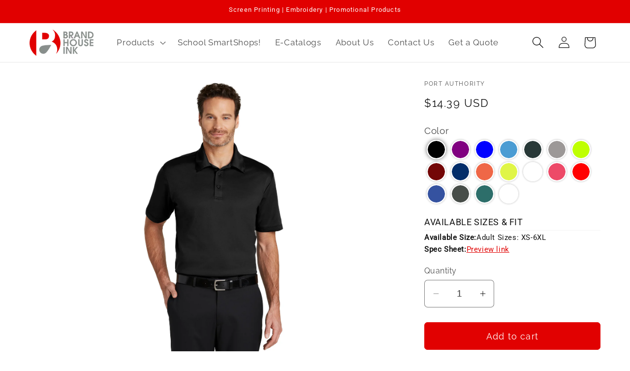

--- FILE ---
content_type: text/html; charset=utf-8
request_url: https://brandhouseink.com/products/port-authority-silk-touch%E2%84%A2-performance-polo-k540
body_size: 48518
content:
<!doctype html>
<html class="no-js" lang="en">
  <head>
    <meta charset="utf-8">
    <meta http-equiv="X-UA-Compatible" content="IE=edge">
    <meta name="viewport" content="width=device-width,initial-scale=1">
    <meta name="theme-color" content="">
    <link rel="canonical" href="https://brandhouseink.com/products/port-authority-silk-touch%e2%84%a2-performance-polo-k540"><link rel="icon" type="image/png" href="//brandhouseink.com/cdn/shop/files/logo.png?crop=center&height=32&v=1613537590&width=32"><link rel="preconnect" href="https://fonts.shopifycdn.com" crossorigin><title>
      Port Authority Silk Touch™ Performance Polo. K540
 &ndash; brandhouseink</title>

    
      <meta name="description" content="We took our legendary Silk Touch Polo and made it work even harder. The durable Silk Touch Performance Polo wicks moisture, resists snags and thanks to PosiCharge® technology, holds onto its color for a professional look that lasts. There&#39;s just no higher performing polo at this price. 4-ounce, 100% polyester double kn">
    

    

<meta property="og:site_name" content="brandhouseink">
<meta property="og:url" content="https://brandhouseink.com/products/port-authority-silk-touch%e2%84%a2-performance-polo-k540">
<meta property="og:title" content="Port Authority Silk Touch™ Performance Polo. K540">
<meta property="og:type" content="product">
<meta property="og:description" content="We took our legendary Silk Touch Polo and made it work even harder. The durable Silk Touch Performance Polo wicks moisture, resists snags and thanks to PosiCharge® technology, holds onto its color for a professional look that lasts. There&#39;s just no higher performing polo at this price. 4-ounce, 100% polyester double kn"><meta property="og:image" content="http://brandhouseink.com/cdn/shop/products/K540_black_model_front_032018.jpg?v=1695717268">
  <meta property="og:image:secure_url" content="https://brandhouseink.com/cdn/shop/products/K540_black_model_front_032018.jpg?v=1695717268">
  <meta property="og:image:width" content="1200">
  <meta property="og:image:height" content="1800"><meta property="og:price:amount" content="14.39">
  <meta property="og:price:currency" content="USD"><meta name="twitter:site" content="@#"><meta name="twitter:card" content="summary_large_image">
<meta name="twitter:title" content="Port Authority Silk Touch™ Performance Polo. K540">
<meta name="twitter:description" content="We took our legendary Silk Touch Polo and made it work even harder. The durable Silk Touch Performance Polo wicks moisture, resists snags and thanks to PosiCharge® technology, holds onto its color for a professional look that lasts. There&#39;s just no higher performing polo at this price. 4-ounce, 100% polyester double kn">


    <script src="//brandhouseink.com/cdn/shop/t/25/assets/constants.js?v=58251544750838685771696323717" defer="defer"></script>
    <script src="//brandhouseink.com/cdn/shop/t/25/assets/pubsub.js?v=158357773527763999511696323717" defer="defer"></script>
    <script src="//brandhouseink.com/cdn/shop/t/25/assets/global.js?v=54939145903281508041696323717" defer="defer"></script><script src="//brandhouseink.com/cdn/shop/t/25/assets/animations.js?v=88693664871331136111696323715" defer="defer"></script><script>window.performance && window.performance.mark && window.performance.mark('shopify.content_for_header.start');</script><meta id="shopify-digital-wallet" name="shopify-digital-wallet" content="/4594270323/digital_wallets/dialog">
<link rel="alternate" type="application/json+oembed" href="https://brandhouseink.com/products/port-authority-silk-touch%e2%84%a2-performance-polo-k540.oembed">
<script async="async" src="/checkouts/internal/preloads.js?locale=en-US"></script>
<script id="shopify-features" type="application/json">{"accessToken":"d08c31cc6d0228d007c1c33ce78e1038","betas":["rich-media-storefront-analytics"],"domain":"brandhouseink.com","predictiveSearch":true,"shopId":4594270323,"locale":"en"}</script>
<script>var Shopify = Shopify || {};
Shopify.shop = "brandhouseink.myshopify.com";
Shopify.locale = "en";
Shopify.currency = {"active":"USD","rate":"1.0"};
Shopify.country = "US";
Shopify.theme = {"name":"Dawn - Working now","id":125962551411,"schema_name":"Dawn","schema_version":"11.0.0","theme_store_id":887,"role":"main"};
Shopify.theme.handle = "null";
Shopify.theme.style = {"id":null,"handle":null};
Shopify.cdnHost = "brandhouseink.com/cdn";
Shopify.routes = Shopify.routes || {};
Shopify.routes.root = "/";</script>
<script type="module">!function(o){(o.Shopify=o.Shopify||{}).modules=!0}(window);</script>
<script>!function(o){function n(){var o=[];function n(){o.push(Array.prototype.slice.apply(arguments))}return n.q=o,n}var t=o.Shopify=o.Shopify||{};t.loadFeatures=n(),t.autoloadFeatures=n()}(window);</script>
<script id="shop-js-analytics" type="application/json">{"pageType":"product"}</script>
<script defer="defer" async type="module" src="//brandhouseink.com/cdn/shopifycloud/shop-js/modules/v2/client.init-shop-cart-sync_C5BV16lS.en.esm.js"></script>
<script defer="defer" async type="module" src="//brandhouseink.com/cdn/shopifycloud/shop-js/modules/v2/chunk.common_CygWptCX.esm.js"></script>
<script type="module">
  await import("//brandhouseink.com/cdn/shopifycloud/shop-js/modules/v2/client.init-shop-cart-sync_C5BV16lS.en.esm.js");
await import("//brandhouseink.com/cdn/shopifycloud/shop-js/modules/v2/chunk.common_CygWptCX.esm.js");

  window.Shopify.SignInWithShop?.initShopCartSync?.({"fedCMEnabled":true,"windoidEnabled":true});

</script>
<script>(function() {
  var isLoaded = false;
  function asyncLoad() {
    if (isLoaded) return;
    isLoaded = true;
    var urls = ["https:\/\/formbuilder.hulkapps.com\/skeletopapp.js?shop=brandhouseink.myshopify.com"];
    for (var i = 0; i < urls.length; i++) {
      var s = document.createElement('script');
      s.type = 'text/javascript';
      s.async = true;
      s.src = urls[i];
      var x = document.getElementsByTagName('script')[0];
      x.parentNode.insertBefore(s, x);
    }
  };
  if(window.attachEvent) {
    window.attachEvent('onload', asyncLoad);
  } else {
    window.addEventListener('load', asyncLoad, false);
  }
})();</script>
<script id="__st">var __st={"a":4594270323,"offset":-18000,"reqid":"11f5b644-0420-45e2-98c6-b658113a02d8-1768733497","pageurl":"brandhouseink.com\/products\/port-authority-silk-touch%E2%84%A2-performance-polo-k540","u":"0f8f19270d54","p":"product","rtyp":"product","rid":7260983918707};</script>
<script>window.ShopifyPaypalV4VisibilityTracking = true;</script>
<script id="captcha-bootstrap">!function(){'use strict';const t='contact',e='account',n='new_comment',o=[[t,t],['blogs',n],['comments',n],[t,'customer']],c=[[e,'customer_login'],[e,'guest_login'],[e,'recover_customer_password'],[e,'create_customer']],r=t=>t.map((([t,e])=>`form[action*='/${t}']:not([data-nocaptcha='true']) input[name='form_type'][value='${e}']`)).join(','),a=t=>()=>t?[...document.querySelectorAll(t)].map((t=>t.form)):[];function s(){const t=[...o],e=r(t);return a(e)}const i='password',u='form_key',d=['recaptcha-v3-token','g-recaptcha-response','h-captcha-response',i],f=()=>{try{return window.sessionStorage}catch{return}},m='__shopify_v',_=t=>t.elements[u];function p(t,e,n=!1){try{const o=window.sessionStorage,c=JSON.parse(o.getItem(e)),{data:r}=function(t){const{data:e,action:n}=t;return t[m]||n?{data:e,action:n}:{data:t,action:n}}(c);for(const[e,n]of Object.entries(r))t.elements[e]&&(t.elements[e].value=n);n&&o.removeItem(e)}catch(o){console.error('form repopulation failed',{error:o})}}const l='form_type',E='cptcha';function T(t){t.dataset[E]=!0}const w=window,h=w.document,L='Shopify',v='ce_forms',y='captcha';let A=!1;((t,e)=>{const n=(g='f06e6c50-85a8-45c8-87d0-21a2b65856fe',I='https://cdn.shopify.com/shopifycloud/storefront-forms-hcaptcha/ce_storefront_forms_captcha_hcaptcha.v1.5.2.iife.js',D={infoText:'Protected by hCaptcha',privacyText:'Privacy',termsText:'Terms'},(t,e,n)=>{const o=w[L][v],c=o.bindForm;if(c)return c(t,g,e,D).then(n);var r;o.q.push([[t,g,e,D],n]),r=I,A||(h.body.append(Object.assign(h.createElement('script'),{id:'captcha-provider',async:!0,src:r})),A=!0)});var g,I,D;w[L]=w[L]||{},w[L][v]=w[L][v]||{},w[L][v].q=[],w[L][y]=w[L][y]||{},w[L][y].protect=function(t,e){n(t,void 0,e),T(t)},Object.freeze(w[L][y]),function(t,e,n,w,h,L){const[v,y,A,g]=function(t,e,n){const i=e?o:[],u=t?c:[],d=[...i,...u],f=r(d),m=r(i),_=r(d.filter((([t,e])=>n.includes(e))));return[a(f),a(m),a(_),s()]}(w,h,L),I=t=>{const e=t.target;return e instanceof HTMLFormElement?e:e&&e.form},D=t=>v().includes(t);t.addEventListener('submit',(t=>{const e=I(t);if(!e)return;const n=D(e)&&!e.dataset.hcaptchaBound&&!e.dataset.recaptchaBound,o=_(e),c=g().includes(e)&&(!o||!o.value);(n||c)&&t.preventDefault(),c&&!n&&(function(t){try{if(!f())return;!function(t){const e=f();if(!e)return;const n=_(t);if(!n)return;const o=n.value;o&&e.removeItem(o)}(t);const e=Array.from(Array(32),(()=>Math.random().toString(36)[2])).join('');!function(t,e){_(t)||t.append(Object.assign(document.createElement('input'),{type:'hidden',name:u})),t.elements[u].value=e}(t,e),function(t,e){const n=f();if(!n)return;const o=[...t.querySelectorAll(`input[type='${i}']`)].map((({name:t})=>t)),c=[...d,...o],r={};for(const[a,s]of new FormData(t).entries())c.includes(a)||(r[a]=s);n.setItem(e,JSON.stringify({[m]:1,action:t.action,data:r}))}(t,e)}catch(e){console.error('failed to persist form',e)}}(e),e.submit())}));const S=(t,e)=>{t&&!t.dataset[E]&&(n(t,e.some((e=>e===t))),T(t))};for(const o of['focusin','change'])t.addEventListener(o,(t=>{const e=I(t);D(e)&&S(e,y())}));const B=e.get('form_key'),M=e.get(l),P=B&&M;t.addEventListener('DOMContentLoaded',(()=>{const t=y();if(P)for(const e of t)e.elements[l].value===M&&p(e,B);[...new Set([...A(),...v().filter((t=>'true'===t.dataset.shopifyCaptcha))])].forEach((e=>S(e,t)))}))}(h,new URLSearchParams(w.location.search),n,t,e,['guest_login'])})(!0,!0)}();</script>
<script integrity="sha256-4kQ18oKyAcykRKYeNunJcIwy7WH5gtpwJnB7kiuLZ1E=" data-source-attribution="shopify.loadfeatures" defer="defer" src="//brandhouseink.com/cdn/shopifycloud/storefront/assets/storefront/load_feature-a0a9edcb.js" crossorigin="anonymous"></script>
<script data-source-attribution="shopify.dynamic_checkout.dynamic.init">var Shopify=Shopify||{};Shopify.PaymentButton=Shopify.PaymentButton||{isStorefrontPortableWallets:!0,init:function(){window.Shopify.PaymentButton.init=function(){};var t=document.createElement("script");t.src="https://brandhouseink.com/cdn/shopifycloud/portable-wallets/latest/portable-wallets.en.js",t.type="module",document.head.appendChild(t)}};
</script>
<script data-source-attribution="shopify.dynamic_checkout.buyer_consent">
  function portableWalletsHideBuyerConsent(e){var t=document.getElementById("shopify-buyer-consent"),n=document.getElementById("shopify-subscription-policy-button");t&&n&&(t.classList.add("hidden"),t.setAttribute("aria-hidden","true"),n.removeEventListener("click",e))}function portableWalletsShowBuyerConsent(e){var t=document.getElementById("shopify-buyer-consent"),n=document.getElementById("shopify-subscription-policy-button");t&&n&&(t.classList.remove("hidden"),t.removeAttribute("aria-hidden"),n.addEventListener("click",e))}window.Shopify?.PaymentButton&&(window.Shopify.PaymentButton.hideBuyerConsent=portableWalletsHideBuyerConsent,window.Shopify.PaymentButton.showBuyerConsent=portableWalletsShowBuyerConsent);
</script>
<script data-source-attribution="shopify.dynamic_checkout.cart.bootstrap">document.addEventListener("DOMContentLoaded",(function(){function t(){return document.querySelector("shopify-accelerated-checkout-cart, shopify-accelerated-checkout")}if(t())Shopify.PaymentButton.init();else{new MutationObserver((function(e,n){t()&&(Shopify.PaymentButton.init(),n.disconnect())})).observe(document.body,{childList:!0,subtree:!0})}}));
</script>
<script id="sections-script" data-sections="header" defer="defer" src="//brandhouseink.com/cdn/shop/t/25/compiled_assets/scripts.js?4125"></script>
<script>window.performance && window.performance.mark && window.performance.mark('shopify.content_for_header.end');</script>


    <style data-shopify>
      @font-face {
  font-family: Raleway;
  font-weight: 400;
  font-style: normal;
  font-display: swap;
  src: url("//brandhouseink.com/cdn/fonts/raleway/raleway_n4.2c76ddd103ff0f30b1230f13e160330ff8b2c68a.woff2") format("woff2"),
       url("//brandhouseink.com/cdn/fonts/raleway/raleway_n4.c057757dddc39994ad5d9c9f58e7c2c2a72359a9.woff") format("woff");
}

      @font-face {
  font-family: Raleway;
  font-weight: 700;
  font-style: normal;
  font-display: swap;
  src: url("//brandhouseink.com/cdn/fonts/raleway/raleway_n7.740cf9e1e4566800071db82eeca3cca45f43ba63.woff2") format("woff2"),
       url("//brandhouseink.com/cdn/fonts/raleway/raleway_n7.84943791ecde186400af8db54cf3b5b5e5049a8f.woff") format("woff");
}

      @font-face {
  font-family: Raleway;
  font-weight: 400;
  font-style: italic;
  font-display: swap;
  src: url("//brandhouseink.com/cdn/fonts/raleway/raleway_i4.aaa73a72f55a5e60da3e9a082717e1ed8f22f0a2.woff2") format("woff2"),
       url("//brandhouseink.com/cdn/fonts/raleway/raleway_i4.650670cc243082f8988ecc5576b6d613cfd5a8ee.woff") format("woff");
}

      @font-face {
  font-family: Raleway;
  font-weight: 700;
  font-style: italic;
  font-display: swap;
  src: url("//brandhouseink.com/cdn/fonts/raleway/raleway_i7.6d68e3c55f3382a6b4f1173686f538d89ce56dbc.woff2") format("woff2"),
       url("//brandhouseink.com/cdn/fonts/raleway/raleway_i7.ed82a5a5951418ec5b6b0a5010cb65216574b2bd.woff") format("woff");
}

      @font-face {
  font-family: Roboto;
  font-weight: 400;
  font-style: normal;
  font-display: swap;
  src: url("//brandhouseink.com/cdn/fonts/roboto/roboto_n4.2019d890f07b1852f56ce63ba45b2db45d852cba.woff2") format("woff2"),
       url("//brandhouseink.com/cdn/fonts/roboto/roboto_n4.238690e0007583582327135619c5f7971652fa9d.woff") format("woff");
}


      
        :root,
        .color-background-1 {
          --color-background: 255,255,255;
        
          --gradient-background: #ffffff;
        
        --color-foreground: 18,18,18;
        --color-shadow: 225,0,0;
        --color-button: 225,0,0;
        --color-button-text: 255,255,255;
        --color-secondary-button: 255,255,255;
        --color-secondary-button-text: 225,0,0;
        --color-link: 225,0,0;
        --color-badge-foreground: 18,18,18;
        --color-badge-background: 255,255,255;
        --color-badge-border: 18,18,18;
        --payment-terms-background-color: rgb(255 255 255);
      }
      
        
        .color-background-2 {
          --color-background: 243,243,243;
        
          --gradient-background: #f3f3f3;
        
        --color-foreground: 18,18,18;
        --color-shadow: 221,29,29;
        --color-button: 221,29,29;
        --color-button-text: 243,243,243;
        --color-secondary-button: 243,243,243;
        --color-secondary-button-text: 221,29,29;
        --color-link: 221,29,29;
        --color-badge-foreground: 18,18,18;
        --color-badge-background: 243,243,243;
        --color-badge-border: 18,18,18;
        --payment-terms-background-color: rgb(243 243 243);
      }
      
        
        .color-inverse {
          --color-background: 225,0,0;
        
          --gradient-background: #e10000;
        
        --color-foreground: 255,255,255;
        --color-shadow: 18,18,18;
        --color-button: 255,255,255;
        --color-button-text: 0,0,0;
        --color-secondary-button: 225,0,0;
        --color-secondary-button-text: 255,255,255;
        --color-link: 255,255,255;
        --color-badge-foreground: 255,255,255;
        --color-badge-background: 225,0,0;
        --color-badge-border: 255,255,255;
        --payment-terms-background-color: rgb(225 0 0);
      }
      
        
        .color-accent-1 {
          --color-background: 18,18,18;
        
          --gradient-background: #121212;
        
        --color-foreground: 255,255,255;
        --color-shadow: 18,18,18;
        --color-button: 255,255,255;
        --color-button-text: 18,18,18;
        --color-secondary-button: 18,18,18;
        --color-secondary-button-text: 255,255,255;
        --color-link: 255,255,255;
        --color-badge-foreground: 255,255,255;
        --color-badge-background: 18,18,18;
        --color-badge-border: 255,255,255;
        --payment-terms-background-color: rgb(18 18 18);
      }
      
        
        .color-accent-2 {
          --color-background: 51,79,180;
        
          --gradient-background: #334fb4;
        
        --color-foreground: 255,255,255;
        --color-shadow: 18,18,18;
        --color-button: 255,255,255;
        --color-button-text: 51,79,180;
        --color-secondary-button: 51,79,180;
        --color-secondary-button-text: 255,255,255;
        --color-link: 255,255,255;
        --color-badge-foreground: 255,255,255;
        --color-badge-background: 51,79,180;
        --color-badge-border: 255,255,255;
        --payment-terms-background-color: rgb(51 79 180);
      }
      

      body, .color-background-1, .color-background-2, .color-inverse, .color-accent-1, .color-accent-2 {
        color: rgba(var(--color-foreground), 0.75);
        background-color: rgb(var(--color-background));
      }

      :root {
        --font-body-family: Raleway, sans-serif;
        --font-body-style: normal;
        --font-body-weight: 400;
        --font-body-weight-bold: 700;

        --font-heading-family: Roboto, sans-serif;
        --font-heading-style: normal;
        --font-heading-weight: 400;

        --font-body-scale: 1.2;
        --font-heading-scale: 0.8333333333333334;

        --media-padding: px;
        --media-border-opacity: 0.05;
        --media-border-width: 0px;
        --media-radius: 0px;
        --media-shadow-opacity: 0.0;
        --media-shadow-horizontal-offset: 0px;
        --media-shadow-vertical-offset: 4px;
        --media-shadow-blur-radius: 5px;
        --media-shadow-visible: 0;

        --page-width: 120rem;
        --page-width-margin: 0rem;

        --product-card-image-padding: 0.0rem;
        --product-card-corner-radius: 0.6rem;
        --product-card-text-alignment: center;
        --product-card-border-width: 0.1rem;
        --product-card-border-opacity: 0.1;
        --product-card-shadow-opacity: 0.1;
        --product-card-shadow-visible: 1;
        --product-card-shadow-horizontal-offset: 0.0rem;
        --product-card-shadow-vertical-offset: 0.2rem;
        --product-card-shadow-blur-radius: 0.5rem;

        --collection-card-image-padding: 0.0rem;
        --collection-card-corner-radius: 0.6rem;
        --collection-card-text-alignment: center;
        --collection-card-border-width: 0.1rem;
        --collection-card-border-opacity: 0.1;
        --collection-card-shadow-opacity: 0.1;
        --collection-card-shadow-visible: 1;
        --collection-card-shadow-horizontal-offset: 0.0rem;
        --collection-card-shadow-vertical-offset: 0.2rem;
        --collection-card-shadow-blur-radius: 0.5rem;

        --blog-card-image-padding: 0.0rem;
        --blog-card-corner-radius: 0.0rem;
        --blog-card-text-alignment: left;
        --blog-card-border-width: 0.0rem;
        --blog-card-border-opacity: 0.1;
        --blog-card-shadow-opacity: 0.0;
        --blog-card-shadow-visible: 0;
        --blog-card-shadow-horizontal-offset: 0.0rem;
        --blog-card-shadow-vertical-offset: 0.4rem;
        --blog-card-shadow-blur-radius: 0.5rem;

        --badge-corner-radius: 4.0rem;

        --popup-border-width: 1px;
        --popup-border-opacity: 0.1;
        --popup-corner-radius: 0px;
        --popup-shadow-opacity: 0.05;
        --popup-shadow-horizontal-offset: 0px;
        --popup-shadow-vertical-offset: 4px;
        --popup-shadow-blur-radius: 5px;

        --drawer-border-width: 1px;
        --drawer-border-opacity: 0.1;
        --drawer-shadow-opacity: 0.0;
        --drawer-shadow-horizontal-offset: 0px;
        --drawer-shadow-vertical-offset: 4px;
        --drawer-shadow-blur-radius: 5px;

        --spacing-sections-desktop: 16px;
        --spacing-sections-mobile: 16px;

        --grid-desktop-vertical-spacing: 12px;
        --grid-desktop-horizontal-spacing: 12px;
        --grid-mobile-vertical-spacing: 6px;
        --grid-mobile-horizontal-spacing: 6px;

        --text-boxes-border-opacity: 0.1;
        --text-boxes-border-width: 0px;
        --text-boxes-radius: 0px;
        --text-boxes-shadow-opacity: 0.0;
        --text-boxes-shadow-visible: 0;
        --text-boxes-shadow-horizontal-offset: 0px;
        --text-boxes-shadow-vertical-offset: 4px;
        --text-boxes-shadow-blur-radius: 5px;

        --buttons-radius: 6px;
        --buttons-radius-outset: 7px;
        --buttons-border-width: 1px;
        --buttons-border-opacity: 1.0;
        --buttons-shadow-opacity: 0.0;
        --buttons-shadow-visible: 0;
        --buttons-shadow-horizontal-offset: 0px;
        --buttons-shadow-vertical-offset: 4px;
        --buttons-shadow-blur-radius: 5px;
        --buttons-border-offset: 0.3px;

        --inputs-radius: 6px;
        --inputs-border-width: 1px;
        --inputs-border-opacity: 0.55;
        --inputs-shadow-opacity: 0.0;
        --inputs-shadow-horizontal-offset: 0px;
        --inputs-margin-offset: 0px;
        --inputs-shadow-vertical-offset: 4px;
        --inputs-shadow-blur-radius: 5px;
        --inputs-radius-outset: 7px;

        --variant-pills-radius: 40px;
        --variant-pills-border-width: 1px;
        --variant-pills-border-opacity: 0.55;
        --variant-pills-shadow-opacity: 0.0;
        --variant-pills-shadow-horizontal-offset: 0px;
        --variant-pills-shadow-vertical-offset: 4px;
        --variant-pills-shadow-blur-radius: 5px;
      }

      *,
      *::before,
      *::after {
        box-sizing: inherit;
      }

      html {
        box-sizing: border-box;
        font-size: calc(var(--font-body-scale) * 62.5%);
        height: 100%;
      }

      body {
        display: grid;
        grid-template-rows: auto auto 1fr auto;
        grid-template-columns: 100%;
        min-height: 100%;
        margin: 0;
        font-size: 1.5rem;
        letter-spacing: 0.06rem;
        line-height: calc(1 + 0.8 / var(--font-body-scale));
        font-family: var(--font-body-family);
        font-style: var(--font-body-style);
        font-weight: var(--font-body-weight);
      }

      @media screen and (min-width: 750px) {
        body {
          font-size: 1.6rem;
        }
      }
    </style>

    <link href="//brandhouseink.com/cdn/shop/t/25/assets/base.css?v=48235161757992836721698339489" rel="stylesheet" type="text/css" media="all" />
<link rel="preload" as="font" href="//brandhouseink.com/cdn/fonts/raleway/raleway_n4.2c76ddd103ff0f30b1230f13e160330ff8b2c68a.woff2" type="font/woff2" crossorigin><link rel="preload" as="font" href="//brandhouseink.com/cdn/fonts/roboto/roboto_n4.2019d890f07b1852f56ce63ba45b2db45d852cba.woff2" type="font/woff2" crossorigin><link href="//brandhouseink.com/cdn/shop/t/25/assets/component-localization-form.css?v=143319823105703127341696323716" rel="stylesheet" type="text/css" media="all" />
      <script src="//brandhouseink.com/cdn/shop/t/25/assets/localization-form.js?v=161644695336821385561696323717" defer="defer"></script><link
        rel="stylesheet"
        href="//brandhouseink.com/cdn/shop/t/25/assets/component-predictive-search.css?v=118923337488134913561696323716"
        media="print"
        onload="this.media='all'"
      ><script>
      document.documentElement.className = document.documentElement.className.replace('no-js', 'js');
      if (Shopify.designMode) {
        document.documentElement.classList.add('shopify-design-mode');
      }
    </script>
    <!--CPC-->
  <script src='https://ajax.googleapis.com/ajax/libs/jquery/3.5.1/jquery.min.js'></script>
  <!--CPC-->
  <script src='https://cdn-assets.custompricecalculator.com/shopify/calculator.js'></script>

<!-- GSSTART CFP code start. Do not change -->
<script type="text/javascript"> gsProductId = "7260983918707"; gsCustomerId = ""; gsShopName = "brandhouseink.myshopify.com";   gsProductName = "Port Authority Silk Touch™ Performance Polo. K540";
  gsProductHandle = "port-authority-silk-touch™-performance-polo-k540"; gsProductPrice = "1439";  gsProductImage = "//brandhouseink.com/cdn/shop/products/K540_black_model_front_032018_small.jpg?v=1695717268"; </script><script type="text/javascript"> gsProductId = "7260983918707"; gsCustomerId = ""; gsShopName = "brandhouseink.myshopify.com";   gsProductName = "Port Authority Silk Touch™ Performance Polo. K540";
  gsProductHandle = "port-authority-silk-touch™-performance-polo-k540"; gsProductPrice = "1439";  gsProductImage = "//brandhouseink.com/cdn/shop/products/K540_black_model_front_032018_small.jpg?v=1695717268"; </script><script type="text/javascript"> gsProductId = "7260983918707"; gsCustomerId = ""; gsShopName = "brandhouseink.myshopify.com";   gsProductName = "Port Authority Silk Touch™ Performance Polo. K540";
  gsProductHandle = "port-authority-silk-touch™-performance-polo-k540"; gsProductPrice = "1439";  gsProductImage = "//brandhouseink.com/cdn/shop/products/K540_black_model_front_032018_small.jpg?v=1695717268"; </script><script   type="text/javascript" charset="utf-8" src="https://gravity-software.com/js/shopify/slider_lib3602.js?v=gsca30e3971f8128f74d3d0be627fd91cd"></script> <script   type="text/javascript" charset="utf-8" src="https://gravity-software.com/js/shopify/jqueryui/jquery-ui.min3602.js?v=gsca30e3971f8128f74d3d0be627fd91cd"></script> <script   type="text/javascript" charset="utf-8" src="https://gravity-software.com/js/shopify/cfp_shop3602.js?v=gsca30e3971f8128f74d3d0be627fd91cd"></script> <link rel="stylesheet" href="https://gravity-software.com/js/shopify/jqueryui/jquery-ui.min3602.css?v=gsca30e3971f8128f74d3d0be627fd91cd"/> 
<!-- CFP code end. Do not change GSEND --><link href="https://monorail-edge.shopifysvc.com" rel="dns-prefetch">
<script>(function(){if ("sendBeacon" in navigator && "performance" in window) {try {var session_token_from_headers = performance.getEntriesByType('navigation')[0].serverTiming.find(x => x.name == '_s').description;} catch {var session_token_from_headers = undefined;}var session_cookie_matches = document.cookie.match(/_shopify_s=([^;]*)/);var session_token_from_cookie = session_cookie_matches && session_cookie_matches.length === 2 ? session_cookie_matches[1] : "";var session_token = session_token_from_headers || session_token_from_cookie || "";function handle_abandonment_event(e) {var entries = performance.getEntries().filter(function(entry) {return /monorail-edge.shopifysvc.com/.test(entry.name);});if (!window.abandonment_tracked && entries.length === 0) {window.abandonment_tracked = true;var currentMs = Date.now();var navigation_start = performance.timing.navigationStart;var payload = {shop_id: 4594270323,url: window.location.href,navigation_start,duration: currentMs - navigation_start,session_token,page_type: "product"};window.navigator.sendBeacon("https://monorail-edge.shopifysvc.com/v1/produce", JSON.stringify({schema_id: "online_store_buyer_site_abandonment/1.1",payload: payload,metadata: {event_created_at_ms: currentMs,event_sent_at_ms: currentMs}}));}}window.addEventListener('pagehide', handle_abandonment_event);}}());</script>
<script id="web-pixels-manager-setup">(function e(e,d,r,n,o){if(void 0===o&&(o={}),!Boolean(null===(a=null===(i=window.Shopify)||void 0===i?void 0:i.analytics)||void 0===a?void 0:a.replayQueue)){var i,a;window.Shopify=window.Shopify||{};var t=window.Shopify;t.analytics=t.analytics||{};var s=t.analytics;s.replayQueue=[],s.publish=function(e,d,r){return s.replayQueue.push([e,d,r]),!0};try{self.performance.mark("wpm:start")}catch(e){}var l=function(){var e={modern:/Edge?\/(1{2}[4-9]|1[2-9]\d|[2-9]\d{2}|\d{4,})\.\d+(\.\d+|)|Firefox\/(1{2}[4-9]|1[2-9]\d|[2-9]\d{2}|\d{4,})\.\d+(\.\d+|)|Chrom(ium|e)\/(9{2}|\d{3,})\.\d+(\.\d+|)|(Maci|X1{2}).+ Version\/(15\.\d+|(1[6-9]|[2-9]\d|\d{3,})\.\d+)([,.]\d+|)( \(\w+\)|)( Mobile\/\w+|) Safari\/|Chrome.+OPR\/(9{2}|\d{3,})\.\d+\.\d+|(CPU[ +]OS|iPhone[ +]OS|CPU[ +]iPhone|CPU IPhone OS|CPU iPad OS)[ +]+(15[._]\d+|(1[6-9]|[2-9]\d|\d{3,})[._]\d+)([._]\d+|)|Android:?[ /-](13[3-9]|1[4-9]\d|[2-9]\d{2}|\d{4,})(\.\d+|)(\.\d+|)|Android.+Firefox\/(13[5-9]|1[4-9]\d|[2-9]\d{2}|\d{4,})\.\d+(\.\d+|)|Android.+Chrom(ium|e)\/(13[3-9]|1[4-9]\d|[2-9]\d{2}|\d{4,})\.\d+(\.\d+|)|SamsungBrowser\/([2-9]\d|\d{3,})\.\d+/,legacy:/Edge?\/(1[6-9]|[2-9]\d|\d{3,})\.\d+(\.\d+|)|Firefox\/(5[4-9]|[6-9]\d|\d{3,})\.\d+(\.\d+|)|Chrom(ium|e)\/(5[1-9]|[6-9]\d|\d{3,})\.\d+(\.\d+|)([\d.]+$|.*Safari\/(?![\d.]+ Edge\/[\d.]+$))|(Maci|X1{2}).+ Version\/(10\.\d+|(1[1-9]|[2-9]\d|\d{3,})\.\d+)([,.]\d+|)( \(\w+\)|)( Mobile\/\w+|) Safari\/|Chrome.+OPR\/(3[89]|[4-9]\d|\d{3,})\.\d+\.\d+|(CPU[ +]OS|iPhone[ +]OS|CPU[ +]iPhone|CPU IPhone OS|CPU iPad OS)[ +]+(10[._]\d+|(1[1-9]|[2-9]\d|\d{3,})[._]\d+)([._]\d+|)|Android:?[ /-](13[3-9]|1[4-9]\d|[2-9]\d{2}|\d{4,})(\.\d+|)(\.\d+|)|Mobile Safari.+OPR\/([89]\d|\d{3,})\.\d+\.\d+|Android.+Firefox\/(13[5-9]|1[4-9]\d|[2-9]\d{2}|\d{4,})\.\d+(\.\d+|)|Android.+Chrom(ium|e)\/(13[3-9]|1[4-9]\d|[2-9]\d{2}|\d{4,})\.\d+(\.\d+|)|Android.+(UC? ?Browser|UCWEB|U3)[ /]?(15\.([5-9]|\d{2,})|(1[6-9]|[2-9]\d|\d{3,})\.\d+)\.\d+|SamsungBrowser\/(5\.\d+|([6-9]|\d{2,})\.\d+)|Android.+MQ{2}Browser\/(14(\.(9|\d{2,})|)|(1[5-9]|[2-9]\d|\d{3,})(\.\d+|))(\.\d+|)|K[Aa][Ii]OS\/(3\.\d+|([4-9]|\d{2,})\.\d+)(\.\d+|)/},d=e.modern,r=e.legacy,n=navigator.userAgent;return n.match(d)?"modern":n.match(r)?"legacy":"unknown"}(),u="modern"===l?"modern":"legacy",c=(null!=n?n:{modern:"",legacy:""})[u],f=function(e){return[e.baseUrl,"/wpm","/b",e.hashVersion,"modern"===e.buildTarget?"m":"l",".js"].join("")}({baseUrl:d,hashVersion:r,buildTarget:u}),m=function(e){var d=e.version,r=e.bundleTarget,n=e.surface,o=e.pageUrl,i=e.monorailEndpoint;return{emit:function(e){var a=e.status,t=e.errorMsg,s=(new Date).getTime(),l=JSON.stringify({metadata:{event_sent_at_ms:s},events:[{schema_id:"web_pixels_manager_load/3.1",payload:{version:d,bundle_target:r,page_url:o,status:a,surface:n,error_msg:t},metadata:{event_created_at_ms:s}}]});if(!i)return console&&console.warn&&console.warn("[Web Pixels Manager] No Monorail endpoint provided, skipping logging."),!1;try{return self.navigator.sendBeacon.bind(self.navigator)(i,l)}catch(e){}var u=new XMLHttpRequest;try{return u.open("POST",i,!0),u.setRequestHeader("Content-Type","text/plain"),u.send(l),!0}catch(e){return console&&console.warn&&console.warn("[Web Pixels Manager] Got an unhandled error while logging to Monorail."),!1}}}}({version:r,bundleTarget:l,surface:e.surface,pageUrl:self.location.href,monorailEndpoint:e.monorailEndpoint});try{o.browserTarget=l,function(e){var d=e.src,r=e.async,n=void 0===r||r,o=e.onload,i=e.onerror,a=e.sri,t=e.scriptDataAttributes,s=void 0===t?{}:t,l=document.createElement("script"),u=document.querySelector("head"),c=document.querySelector("body");if(l.async=n,l.src=d,a&&(l.integrity=a,l.crossOrigin="anonymous"),s)for(var f in s)if(Object.prototype.hasOwnProperty.call(s,f))try{l.dataset[f]=s[f]}catch(e){}if(o&&l.addEventListener("load",o),i&&l.addEventListener("error",i),u)u.appendChild(l);else{if(!c)throw new Error("Did not find a head or body element to append the script");c.appendChild(l)}}({src:f,async:!0,onload:function(){if(!function(){var e,d;return Boolean(null===(d=null===(e=window.Shopify)||void 0===e?void 0:e.analytics)||void 0===d?void 0:d.initialized)}()){var d=window.webPixelsManager.init(e)||void 0;if(d){var r=window.Shopify.analytics;r.replayQueue.forEach((function(e){var r=e[0],n=e[1],o=e[2];d.publishCustomEvent(r,n,o)})),r.replayQueue=[],r.publish=d.publishCustomEvent,r.visitor=d.visitor,r.initialized=!0}}},onerror:function(){return m.emit({status:"failed",errorMsg:"".concat(f," has failed to load")})},sri:function(e){var d=/^sha384-[A-Za-z0-9+/=]+$/;return"string"==typeof e&&d.test(e)}(c)?c:"",scriptDataAttributes:o}),m.emit({status:"loading"})}catch(e){m.emit({status:"failed",errorMsg:(null==e?void 0:e.message)||"Unknown error"})}}})({shopId: 4594270323,storefrontBaseUrl: "https://brandhouseink.com",extensionsBaseUrl: "https://extensions.shopifycdn.com/cdn/shopifycloud/web-pixels-manager",monorailEndpoint: "https://monorail-edge.shopifysvc.com/unstable/produce_batch",surface: "storefront-renderer",enabledBetaFlags: ["2dca8a86"],webPixelsConfigList: [{"id":"shopify-app-pixel","configuration":"{}","eventPayloadVersion":"v1","runtimeContext":"STRICT","scriptVersion":"0450","apiClientId":"shopify-pixel","type":"APP","privacyPurposes":["ANALYTICS","MARKETING"]},{"id":"shopify-custom-pixel","eventPayloadVersion":"v1","runtimeContext":"LAX","scriptVersion":"0450","apiClientId":"shopify-pixel","type":"CUSTOM","privacyPurposes":["ANALYTICS","MARKETING"]}],isMerchantRequest: false,initData: {"shop":{"name":"brandhouseink","paymentSettings":{"currencyCode":"USD"},"myshopifyDomain":"brandhouseink.myshopify.com","countryCode":"US","storefrontUrl":"https:\/\/brandhouseink.com"},"customer":null,"cart":null,"checkout":null,"productVariants":[{"price":{"amount":14.39,"currencyCode":"USD"},"product":{"title":"Port Authority Silk Touch™ Performance Polo. K540","vendor":"Port Authority","id":"7260983918707","untranslatedTitle":"Port Authority Silk Touch™ Performance Polo. K540","url":"\/products\/port-authority-silk-touch%E2%84%A2-performance-polo-k540","type":"Polos\/Knits"},"id":"40971254071411","image":{"src":"\/\/brandhouseink.com\/cdn\/shop\/products\/K540_black_model_front_032018.jpg?v=1695717268"},"sku":"K540-Black","title":"Black","untranslatedTitle":"Black"},{"price":{"amount":14.39,"currencyCode":"USD"},"product":{"title":"Port Authority Silk Touch™ Performance Polo. K540","vendor":"Port Authority","id":"7260983918707","untranslatedTitle":"Port Authority Silk Touch™ Performance Polo. K540","url":"\/products\/port-authority-silk-touch%E2%84%A2-performance-polo-k540","type":"Polos\/Knits"},"id":"40971254104179","image":{"src":"\/\/brandhouseink.com\/cdn\/shop\/products\/K540_brightpurple_model_front_032018.jpg?v=1695717268"},"sku":"K540-Bright Purple","title":"Bright Purple","untranslatedTitle":"Bright Purple"},{"price":{"amount":14.39,"currencyCode":"USD"},"product":{"title":"Port Authority Silk Touch™ Performance Polo. K540","vendor":"Port Authority","id":"7260983918707","untranslatedTitle":"Port Authority Silk Touch™ Performance Polo. K540","url":"\/products\/port-authority-silk-touch%E2%84%A2-performance-polo-k540","type":"Polos\/Knits"},"id":"40971254136947","image":{"src":"\/\/brandhouseink.com\/cdn\/shop\/products\/K540_brilliantblue_model_front_032018.jpg?v=1695717268"},"sku":"K540-Brilliant Blue","title":"Brilliant Blue","untranslatedTitle":"Brilliant Blue"},{"price":{"amount":14.39,"currencyCode":"USD"},"product":{"title":"Port Authority Silk Touch™ Performance Polo. K540","vendor":"Port Authority","id":"7260983918707","untranslatedTitle":"Port Authority Silk Touch™ Performance Polo. K540","url":"\/products\/port-authority-silk-touch%E2%84%A2-performance-polo-k540","type":"Polos\/Knits"},"id":"40971254169715","image":{"src":"\/\/brandhouseink.com\/cdn\/shop\/products\/K540_carolinablue_model_front_032018.jpg?v=1695717268"},"sku":"K540-Carolina Blue","title":"Carolina Blue","untranslatedTitle":"Carolina Blue"},{"price":{"amount":14.39,"currencyCode":"USD"},"product":{"title":"Port Authority Silk Touch™ Performance Polo. K540","vendor":"Port Authority","id":"7260983918707","untranslatedTitle":"Port Authority Silk Touch™ Performance Polo. K540","url":"\/products\/port-authority-silk-touch%E2%84%A2-performance-polo-k540","type":"Polos\/Knits"},"id":"40971254202483","image":{"src":"\/\/brandhouseink.com\/cdn\/shop\/products\/K540_darkgreen_model_front_032018.jpg?v=1695717268"},"sku":"K540-Dark Green","title":"Dark Green","untranslatedTitle":"Dark Green"},{"price":{"amount":14.39,"currencyCode":"USD"},"product":{"title":"Port Authority Silk Touch™ Performance Polo. K540","vendor":"Port Authority","id":"7260983918707","untranslatedTitle":"Port Authority Silk Touch™ Performance Polo. K540","url":"\/products\/port-authority-silk-touch%E2%84%A2-performance-polo-k540","type":"Polos\/Knits"},"id":"40971254235251","image":{"src":"\/\/brandhouseink.com\/cdn\/shop\/products\/K540_gustygrey_model_front_082019.jpg?v=1695717268"},"sku":"K540-Gusty Grey","title":"Gusty Grey","untranslatedTitle":"Gusty Grey"},{"price":{"amount":14.39,"currencyCode":"USD"},"product":{"title":"Port Authority Silk Touch™ Performance Polo. K540","vendor":"Port Authority","id":"7260983918707","untranslatedTitle":"Port Authority Silk Touch™ Performance Polo. K540","url":"\/products\/port-authority-silk-touch%E2%84%A2-performance-polo-k540","type":"Polos\/Knits"},"id":"40971254268019","image":{"src":"\/\/brandhouseink.com\/cdn\/shop\/products\/K540_lime_model_front_032018.jpg?v=1695717268"},"sku":"K540-Lime","title":"Lime","untranslatedTitle":"Lime"},{"price":{"amount":14.39,"currencyCode":"USD"},"product":{"title":"Port Authority Silk Touch™ Performance Polo. K540","vendor":"Port Authority","id":"7260983918707","untranslatedTitle":"Port Authority Silk Touch™ Performance Polo. K540","url":"\/products\/port-authority-silk-touch%E2%84%A2-performance-polo-k540","type":"Polos\/Knits"},"id":"40971254300787","image":{"src":"\/\/brandhouseink.com\/cdn\/shop\/products\/K540_maroon_model_front_032018.jpg?v=1695717268"},"sku":"K540-Maroon","title":"Maroon","untranslatedTitle":"Maroon"},{"price":{"amount":14.39,"currencyCode":"USD"},"product":{"title":"Port Authority Silk Touch™ Performance Polo. K540","vendor":"Port Authority","id":"7260983918707","untranslatedTitle":"Port Authority Silk Touch™ Performance Polo. K540","url":"\/products\/port-authority-silk-touch%E2%84%A2-performance-polo-k540","type":"Polos\/Knits"},"id":"40971254333555","image":{"src":"\/\/brandhouseink.com\/cdn\/shop\/products\/K540_navy_model_front_032018.jpg?v=1695717269"},"sku":"K540-Navy","title":"Navy","untranslatedTitle":"Navy"},{"price":{"amount":14.39,"currencyCode":"USD"},"product":{"title":"Port Authority Silk Touch™ Performance Polo. K540","vendor":"Port Authority","id":"7260983918707","untranslatedTitle":"Port Authority Silk Touch™ Performance Polo. K540","url":"\/products\/port-authority-silk-touch%E2%84%A2-performance-polo-k540","type":"Polos\/Knits"},"id":"40971254366323","image":{"src":"\/\/brandhouseink.com\/cdn\/shop\/products\/K540_neonorange_model_front_032018.jpg?v=1695717269"},"sku":"K540-Neon Orange","title":"Neon Orange","untranslatedTitle":"Neon Orange"},{"price":{"amount":14.39,"currencyCode":"USD"},"product":{"title":"Port Authority Silk Touch™ Performance Polo. K540","vendor":"Port Authority","id":"7260983918707","untranslatedTitle":"Port Authority Silk Touch™ Performance Polo. K540","url":"\/products\/port-authority-silk-touch%E2%84%A2-performance-polo-k540","type":"Polos\/Knits"},"id":"40971254399091","image":{"src":"\/\/brandhouseink.com\/cdn\/shop\/products\/K540_neonyellow_model_front_032018.jpg?v=1695717269"},"sku":"K540-Neon Yellow","title":"Neon Yellow","untranslatedTitle":"Neon Yellow"},{"price":{"amount":15.89,"currencyCode":"USD"},"product":{"title":"Port Authority Silk Touch™ Performance Polo. K540","vendor":"Port Authority","id":"7260983918707","untranslatedTitle":"Port Authority Silk Touch™ Performance Polo. K540","url":"\/products\/port-authority-silk-touch%E2%84%A2-performance-polo-k540","type":"Polos\/Knits"},"id":"40971254431859","image":{"src":"\/\/brandhouseink.com\/cdn\/shop\/products\/K540_parcelblue_model_front.jpg?v=1695717269"},"sku":"K540-Parcel Blue","title":"Parcel Blue","untranslatedTitle":"Parcel Blue"},{"price":{"amount":14.39,"currencyCode":"USD"},"product":{"title":"Port Authority Silk Touch™ Performance Polo. K540","vendor":"Port Authority","id":"7260983918707","untranslatedTitle":"Port Authority Silk Touch™ Performance Polo. K540","url":"\/products\/port-authority-silk-touch%E2%84%A2-performance-polo-k540","type":"Polos\/Knits"},"id":"40971254464627","image":{"src":"\/\/brandhouseink.com\/cdn\/shop\/products\/K540_pinkraspberry_model_front_032018.jpg?v=1695717269"},"sku":"K540-Pink Raspberry","title":"Pink Raspberry","untranslatedTitle":"Pink Raspberry"},{"price":{"amount":14.39,"currencyCode":"USD"},"product":{"title":"Port Authority Silk Touch™ Performance Polo. K540","vendor":"Port Authority","id":"7260983918707","untranslatedTitle":"Port Authority Silk Touch™ Performance Polo. K540","url":"\/products\/port-authority-silk-touch%E2%84%A2-performance-polo-k540","type":"Polos\/Knits"},"id":"40971254497395","image":{"src":"\/\/brandhouseink.com\/cdn\/shop\/products\/K540_red_model_front_032018.jpg?v=1695717269"},"sku":"K540-Red","title":"Red","untranslatedTitle":"Red"},{"price":{"amount":14.39,"currencyCode":"USD"},"product":{"title":"Port Authority Silk Touch™ Performance Polo. K540","vendor":"Port Authority","id":"7260983918707","untranslatedTitle":"Port Authority Silk Touch™ Performance Polo. K540","url":"\/products\/port-authority-silk-touch%E2%84%A2-performance-polo-k540","type":"Polos\/Knits"},"id":"40971254530163","image":{"src":"\/\/brandhouseink.com\/cdn\/shop\/products\/K540_royal_model_front_032018.jpg?v=1695717269"},"sku":"K540-Royal","title":"Royal","untranslatedTitle":"Royal"},{"price":{"amount":14.39,"currencyCode":"USD"},"product":{"title":"Port Authority Silk Touch™ Performance Polo. K540","vendor":"Port Authority","id":"7260983918707","untranslatedTitle":"Port Authority Silk Touch™ Performance Polo. K540","url":"\/products\/port-authority-silk-touch%E2%84%A2-performance-polo-k540","type":"Polos\/Knits"},"id":"40971254562931","image":{"src":"\/\/brandhouseink.com\/cdn\/shop\/products\/K540_steelgrey_model_front_032018.jpg?v=1695717269"},"sku":"K540-Steel Grey","title":"Steel Grey","untranslatedTitle":"Steel Grey"},{"price":{"amount":14.39,"currencyCode":"USD"},"product":{"title":"Port Authority Silk Touch™ Performance Polo. K540","vendor":"Port Authority","id":"7260983918707","untranslatedTitle":"Port Authority Silk Touch™ Performance Polo. K540","url":"\/products\/port-authority-silk-touch%E2%84%A2-performance-polo-k540","type":"Polos\/Knits"},"id":"40971254595699","image":{"src":"\/\/brandhouseink.com\/cdn\/shop\/products\/K540_tealgreen_model_front_032018.jpg?v=1695717269"},"sku":"K540-Teal Green","title":"Teal Green","untranslatedTitle":"Teal Green"},{"price":{"amount":14.39,"currencyCode":"USD"},"product":{"title":"Port Authority Silk Touch™ Performance Polo. K540","vendor":"Port Authority","id":"7260983918707","untranslatedTitle":"Port Authority Silk Touch™ Performance Polo. K540","url":"\/products\/port-authority-silk-touch%E2%84%A2-performance-polo-k540","type":"Polos\/Knits"},"id":"40971254628467","image":{"src":"\/\/brandhouseink.com\/cdn\/shop\/products\/K540_white_model_front_032018.jpg?v=1695717269"},"sku":"K540-White","title":"White","untranslatedTitle":"White"}],"purchasingCompany":null},},"https://brandhouseink.com/cdn","fcfee988w5aeb613cpc8e4bc33m6693e112",{"modern":"","legacy":""},{"shopId":"4594270323","storefrontBaseUrl":"https:\/\/brandhouseink.com","extensionBaseUrl":"https:\/\/extensions.shopifycdn.com\/cdn\/shopifycloud\/web-pixels-manager","surface":"storefront-renderer","enabledBetaFlags":"[\"2dca8a86\"]","isMerchantRequest":"false","hashVersion":"fcfee988w5aeb613cpc8e4bc33m6693e112","publish":"custom","events":"[[\"page_viewed\",{}],[\"product_viewed\",{\"productVariant\":{\"price\":{\"amount\":14.39,\"currencyCode\":\"USD\"},\"product\":{\"title\":\"Port Authority Silk Touch™ Performance Polo. K540\",\"vendor\":\"Port Authority\",\"id\":\"7260983918707\",\"untranslatedTitle\":\"Port Authority Silk Touch™ Performance Polo. K540\",\"url\":\"\/products\/port-authority-silk-touch%E2%84%A2-performance-polo-k540\",\"type\":\"Polos\/Knits\"},\"id\":\"40971254071411\",\"image\":{\"src\":\"\/\/brandhouseink.com\/cdn\/shop\/products\/K540_black_model_front_032018.jpg?v=1695717268\"},\"sku\":\"K540-Black\",\"title\":\"Black\",\"untranslatedTitle\":\"Black\"}}]]"});</script><script>
  window.ShopifyAnalytics = window.ShopifyAnalytics || {};
  window.ShopifyAnalytics.meta = window.ShopifyAnalytics.meta || {};
  window.ShopifyAnalytics.meta.currency = 'USD';
  var meta = {"product":{"id":7260983918707,"gid":"gid:\/\/shopify\/Product\/7260983918707","vendor":"Port Authority","type":"Polos\/Knits","handle":"port-authority-silk-touch™-performance-polo-k540","variants":[{"id":40971254071411,"price":1439,"name":"Port Authority Silk Touch™ Performance Polo. K540 - Black","public_title":"Black","sku":"K540-Black"},{"id":40971254104179,"price":1439,"name":"Port Authority Silk Touch™ Performance Polo. K540 - Bright Purple","public_title":"Bright Purple","sku":"K540-Bright Purple"},{"id":40971254136947,"price":1439,"name":"Port Authority Silk Touch™ Performance Polo. K540 - Brilliant Blue","public_title":"Brilliant Blue","sku":"K540-Brilliant Blue"},{"id":40971254169715,"price":1439,"name":"Port Authority Silk Touch™ Performance Polo. K540 - Carolina Blue","public_title":"Carolina Blue","sku":"K540-Carolina Blue"},{"id":40971254202483,"price":1439,"name":"Port Authority Silk Touch™ Performance Polo. K540 - Dark Green","public_title":"Dark Green","sku":"K540-Dark Green"},{"id":40971254235251,"price":1439,"name":"Port Authority Silk Touch™ Performance Polo. K540 - Gusty Grey","public_title":"Gusty Grey","sku":"K540-Gusty Grey"},{"id":40971254268019,"price":1439,"name":"Port Authority Silk Touch™ Performance Polo. K540 - Lime","public_title":"Lime","sku":"K540-Lime"},{"id":40971254300787,"price":1439,"name":"Port Authority Silk Touch™ Performance Polo. K540 - Maroon","public_title":"Maroon","sku":"K540-Maroon"},{"id":40971254333555,"price":1439,"name":"Port Authority Silk Touch™ Performance Polo. K540 - Navy","public_title":"Navy","sku":"K540-Navy"},{"id":40971254366323,"price":1439,"name":"Port Authority Silk Touch™ Performance Polo. K540 - Neon Orange","public_title":"Neon Orange","sku":"K540-Neon Orange"},{"id":40971254399091,"price":1439,"name":"Port Authority Silk Touch™ Performance Polo. K540 - Neon Yellow","public_title":"Neon Yellow","sku":"K540-Neon Yellow"},{"id":40971254431859,"price":1589,"name":"Port Authority Silk Touch™ Performance Polo. K540 - Parcel Blue","public_title":"Parcel Blue","sku":"K540-Parcel Blue"},{"id":40971254464627,"price":1439,"name":"Port Authority Silk Touch™ Performance Polo. K540 - Pink Raspberry","public_title":"Pink Raspberry","sku":"K540-Pink Raspberry"},{"id":40971254497395,"price":1439,"name":"Port Authority Silk Touch™ Performance Polo. K540 - Red","public_title":"Red","sku":"K540-Red"},{"id":40971254530163,"price":1439,"name":"Port Authority Silk Touch™ Performance Polo. K540 - Royal","public_title":"Royal","sku":"K540-Royal"},{"id":40971254562931,"price":1439,"name":"Port Authority Silk Touch™ Performance Polo. K540 - Steel Grey","public_title":"Steel Grey","sku":"K540-Steel Grey"},{"id":40971254595699,"price":1439,"name":"Port Authority Silk Touch™ Performance Polo. K540 - Teal Green","public_title":"Teal Green","sku":"K540-Teal Green"},{"id":40971254628467,"price":1439,"name":"Port Authority Silk Touch™ Performance Polo. K540 - White","public_title":"White","sku":"K540-White"}],"remote":false},"page":{"pageType":"product","resourceType":"product","resourceId":7260983918707,"requestId":"11f5b644-0420-45e2-98c6-b658113a02d8-1768733497"}};
  for (var attr in meta) {
    window.ShopifyAnalytics.meta[attr] = meta[attr];
  }
</script>
<script class="analytics">
  (function () {
    var customDocumentWrite = function(content) {
      var jquery = null;

      if (window.jQuery) {
        jquery = window.jQuery;
      } else if (window.Checkout && window.Checkout.$) {
        jquery = window.Checkout.$;
      }

      if (jquery) {
        jquery('body').append(content);
      }
    };

    var hasLoggedConversion = function(token) {
      if (token) {
        return document.cookie.indexOf('loggedConversion=' + token) !== -1;
      }
      return false;
    }

    var setCookieIfConversion = function(token) {
      if (token) {
        var twoMonthsFromNow = new Date(Date.now());
        twoMonthsFromNow.setMonth(twoMonthsFromNow.getMonth() + 2);

        document.cookie = 'loggedConversion=' + token + '; expires=' + twoMonthsFromNow;
      }
    }

    var trekkie = window.ShopifyAnalytics.lib = window.trekkie = window.trekkie || [];
    if (trekkie.integrations) {
      return;
    }
    trekkie.methods = [
      'identify',
      'page',
      'ready',
      'track',
      'trackForm',
      'trackLink'
    ];
    trekkie.factory = function(method) {
      return function() {
        var args = Array.prototype.slice.call(arguments);
        args.unshift(method);
        trekkie.push(args);
        return trekkie;
      };
    };
    for (var i = 0; i < trekkie.methods.length; i++) {
      var key = trekkie.methods[i];
      trekkie[key] = trekkie.factory(key);
    }
    trekkie.load = function(config) {
      trekkie.config = config || {};
      trekkie.config.initialDocumentCookie = document.cookie;
      var first = document.getElementsByTagName('script')[0];
      var script = document.createElement('script');
      script.type = 'text/javascript';
      script.onerror = function(e) {
        var scriptFallback = document.createElement('script');
        scriptFallback.type = 'text/javascript';
        scriptFallback.onerror = function(error) {
                var Monorail = {
      produce: function produce(monorailDomain, schemaId, payload) {
        var currentMs = new Date().getTime();
        var event = {
          schema_id: schemaId,
          payload: payload,
          metadata: {
            event_created_at_ms: currentMs,
            event_sent_at_ms: currentMs
          }
        };
        return Monorail.sendRequest("https://" + monorailDomain + "/v1/produce", JSON.stringify(event));
      },
      sendRequest: function sendRequest(endpointUrl, payload) {
        // Try the sendBeacon API
        if (window && window.navigator && typeof window.navigator.sendBeacon === 'function' && typeof window.Blob === 'function' && !Monorail.isIos12()) {
          var blobData = new window.Blob([payload], {
            type: 'text/plain'
          });

          if (window.navigator.sendBeacon(endpointUrl, blobData)) {
            return true;
          } // sendBeacon was not successful

        } // XHR beacon

        var xhr = new XMLHttpRequest();

        try {
          xhr.open('POST', endpointUrl);
          xhr.setRequestHeader('Content-Type', 'text/plain');
          xhr.send(payload);
        } catch (e) {
          console.log(e);
        }

        return false;
      },
      isIos12: function isIos12() {
        return window.navigator.userAgent.lastIndexOf('iPhone; CPU iPhone OS 12_') !== -1 || window.navigator.userAgent.lastIndexOf('iPad; CPU OS 12_') !== -1;
      }
    };
    Monorail.produce('monorail-edge.shopifysvc.com',
      'trekkie_storefront_load_errors/1.1',
      {shop_id: 4594270323,
      theme_id: 125962551411,
      app_name: "storefront",
      context_url: window.location.href,
      source_url: "//brandhouseink.com/cdn/s/trekkie.storefront.cd680fe47e6c39ca5d5df5f0a32d569bc48c0f27.min.js"});

        };
        scriptFallback.async = true;
        scriptFallback.src = '//brandhouseink.com/cdn/s/trekkie.storefront.cd680fe47e6c39ca5d5df5f0a32d569bc48c0f27.min.js';
        first.parentNode.insertBefore(scriptFallback, first);
      };
      script.async = true;
      script.src = '//brandhouseink.com/cdn/s/trekkie.storefront.cd680fe47e6c39ca5d5df5f0a32d569bc48c0f27.min.js';
      first.parentNode.insertBefore(script, first);
    };
    trekkie.load(
      {"Trekkie":{"appName":"storefront","development":false,"defaultAttributes":{"shopId":4594270323,"isMerchantRequest":null,"themeId":125962551411,"themeCityHash":"11080521216827172155","contentLanguage":"en","currency":"USD","eventMetadataId":"fecae02c-8ed7-4ea6-96fb-9d223a04c08e"},"isServerSideCookieWritingEnabled":true,"monorailRegion":"shop_domain","enabledBetaFlags":["65f19447"]},"Session Attribution":{},"S2S":{"facebookCapiEnabled":false,"source":"trekkie-storefront-renderer","apiClientId":580111}}
    );

    var loaded = false;
    trekkie.ready(function() {
      if (loaded) return;
      loaded = true;

      window.ShopifyAnalytics.lib = window.trekkie;

      var originalDocumentWrite = document.write;
      document.write = customDocumentWrite;
      try { window.ShopifyAnalytics.merchantGoogleAnalytics.call(this); } catch(error) {};
      document.write = originalDocumentWrite;

      window.ShopifyAnalytics.lib.page(null,{"pageType":"product","resourceType":"product","resourceId":7260983918707,"requestId":"11f5b644-0420-45e2-98c6-b658113a02d8-1768733497","shopifyEmitted":true});

      var match = window.location.pathname.match(/checkouts\/(.+)\/(thank_you|post_purchase)/)
      var token = match? match[1]: undefined;
      if (!hasLoggedConversion(token)) {
        setCookieIfConversion(token);
        window.ShopifyAnalytics.lib.track("Viewed Product",{"currency":"USD","variantId":40971254071411,"productId":7260983918707,"productGid":"gid:\/\/shopify\/Product\/7260983918707","name":"Port Authority Silk Touch™ Performance Polo. K540 - Black","price":"14.39","sku":"K540-Black","brand":"Port Authority","variant":"Black","category":"Polos\/Knits","nonInteraction":true,"remote":false},undefined,undefined,{"shopifyEmitted":true});
      window.ShopifyAnalytics.lib.track("monorail:\/\/trekkie_storefront_viewed_product\/1.1",{"currency":"USD","variantId":40971254071411,"productId":7260983918707,"productGid":"gid:\/\/shopify\/Product\/7260983918707","name":"Port Authority Silk Touch™ Performance Polo. K540 - Black","price":"14.39","sku":"K540-Black","brand":"Port Authority","variant":"Black","category":"Polos\/Knits","nonInteraction":true,"remote":false,"referer":"https:\/\/brandhouseink.com\/products\/port-authority-silk-touch%E2%84%A2-performance-polo-k540"});
      }
    });


        var eventsListenerScript = document.createElement('script');
        eventsListenerScript.async = true;
        eventsListenerScript.src = "//brandhouseink.com/cdn/shopifycloud/storefront/assets/shop_events_listener-3da45d37.js";
        document.getElementsByTagName('head')[0].appendChild(eventsListenerScript);

})();</script>
<script
  defer
  src="https://brandhouseink.com/cdn/shopifycloud/perf-kit/shopify-perf-kit-3.0.4.min.js"
  data-application="storefront-renderer"
  data-shop-id="4594270323"
  data-render-region="gcp-us-central1"
  data-page-type="product"
  data-theme-instance-id="125962551411"
  data-theme-name="Dawn"
  data-theme-version="11.0.0"
  data-monorail-region="shop_domain"
  data-resource-timing-sampling-rate="10"
  data-shs="true"
  data-shs-beacon="true"
  data-shs-export-with-fetch="true"
  data-shs-logs-sample-rate="1"
  data-shs-beacon-endpoint="https://brandhouseink.com/api/collect"
></script>
</head>

  <body class="gradient">
    <a class="skip-to-content-link button visually-hidden" href="#MainContent">
      Skip to content
    </a>

<link href="//brandhouseink.com/cdn/shop/t/25/assets/quantity-popover.css?v=29974906037699025581696323717" rel="stylesheet" type="text/css" media="all" />

<script src="//brandhouseink.com/cdn/shop/t/25/assets/cart.js?v=4193034376803868811696323715" defer="defer"></script>
<script src="//brandhouseink.com/cdn/shop/t/25/assets/quantity-popover.js?v=82513154315370490311696323717" defer="defer"></script>

<style>
  .drawer {
    visibility: hidden;
  }
</style>

<cart-drawer class="drawer is-empty">
  <div id="CartDrawer" class="cart-drawer">
    <div id="CartDrawer-Overlay" class="cart-drawer__overlay"></div>
    <div
      class="drawer__inner"
      role="dialog"
      aria-modal="true"
      aria-label="Your cart"
      tabindex="-1"
    ><div class="drawer__inner-empty">
          <div class="cart-drawer__warnings center">
            <div class="cart-drawer__empty-content">
              <h2 class="cart__empty-text">Your cart is empty</h2>
              <button
                class="drawer__close"
                type="button"
                onclick="this.closest('cart-drawer').close()"
                aria-label="Close"
              >
                <svg
  xmlns="http://www.w3.org/2000/svg"
  aria-hidden="true"
  focusable="false"
  class="icon icon-close"
  fill="none"
  viewBox="0 0 18 17"
>
  <path d="M.865 15.978a.5.5 0 00.707.707l7.433-7.431 7.579 7.282a.501.501 0 00.846-.37.5.5 0 00-.153-.351L9.712 8.546l7.417-7.416a.5.5 0 10-.707-.708L8.991 7.853 1.413.573a.5.5 0 10-.693.72l7.563 7.268-7.418 7.417z" fill="currentColor">
</svg>

              </button>
              <a href="/collections/all" class="button">
                Continue shopping
              </a><p class="cart__login-title h3">Have an account?</p>
                <p class="cart__login-paragraph">
                  <a href="/account/login" class="link underlined-link">Log in</a> to check out faster.
                </p></div>
          </div></div><div class="drawer__header">
        <h2 class="drawer__heading">Your cart</h2>
        <button
          class="drawer__close"
          type="button"
          onclick="this.closest('cart-drawer').close()"
          aria-label="Close"
        >
          <svg
  xmlns="http://www.w3.org/2000/svg"
  aria-hidden="true"
  focusable="false"
  class="icon icon-close"
  fill="none"
  viewBox="0 0 18 17"
>
  <path d="M.865 15.978a.5.5 0 00.707.707l7.433-7.431 7.579 7.282a.501.501 0 00.846-.37.5.5 0 00-.153-.351L9.712 8.546l7.417-7.416a.5.5 0 10-.707-.708L8.991 7.853 1.413.573a.5.5 0 10-.693.72l7.563 7.268-7.418 7.417z" fill="currentColor">
</svg>

        </button>
      </div>
      <cart-drawer-items
        
          class=" is-empty"
        
      >
        <form
          action="/cart"
          id="CartDrawer-Form"
          class="cart__contents cart-drawer__form"
          method="post"
        >
          <div id="CartDrawer-CartItems" class="drawer__contents js-contents"><p id="CartDrawer-LiveRegionText" class="visually-hidden" role="status"></p>
            <p id="CartDrawer-LineItemStatus" class="visually-hidden" aria-hidden="true" role="status">
              Loading...
            </p>
          </div>
          <div id="CartDrawer-CartErrors" role="alert"></div>
        </form>
      </cart-drawer-items>
      <div class="drawer__footer"><!-- Start blocks -->
        <!-- Subtotals -->

        <div class="cart-drawer__footer" >
          <div></div>

          <div class="totals" role="status">
            <h2 class="totals__total">Estimated total</h2>
            <p class="totals__total-value"><span class=hidden>$0.00 USD</span></p>
          </div>

          <small class="tax-note caption-large rte">Taxes, discounts and shipping calculated at checkout
</small>
        </div>

        <!-- CTAs -->

        <div class="cart__ctas" >
          <noscript>
            <button type="submit" class="cart__update-button button button--secondary" form="CartDrawer-Form">
              Update
            </button>
          </noscript>

          <button
            type="submit"
            id="CartDrawer-Checkout"
            class="cart__checkout-button button"
            name="checkout"
            form="CartDrawer-Form"
            
              disabled
            
          >
            Check out
          </button>
        </div>
      </div>
    </div>
  </div>
</cart-drawer>

<script>
  document.addEventListener('DOMContentLoaded', function () {
    function isIE() {
      const ua = window.navigator.userAgent;
      const msie = ua.indexOf('MSIE ');
      const trident = ua.indexOf('Trident/');

      return msie > 0 || trident > 0;
    }

    if (!isIE()) return;
    const cartSubmitInput = document.createElement('input');
    cartSubmitInput.setAttribute('name', 'checkout');
    cartSubmitInput.setAttribute('type', 'hidden');
    document.querySelector('#cart').appendChild(cartSubmitInput);
    document.querySelector('#checkout').addEventListener('click', function (event) {
      document.querySelector('#cart').submit();
    });
  });
</script>
<!-- BEGIN sections: header-group -->
<div id="shopify-section-sections--15183852208243__announcement-bar" class="shopify-section shopify-section-group-header-group announcement-bar-section"><link href="//brandhouseink.com/cdn/shop/t/25/assets/component-slideshow.css?v=107725913939919748051696323716" rel="stylesheet" type="text/css" media="all" />
<link href="//brandhouseink.com/cdn/shop/t/25/assets/component-slider.css?v=114212096148022386971696323716" rel="stylesheet" type="text/css" media="all" />

  <link href="//brandhouseink.com/cdn/shop/t/25/assets/component-list-social.css?v=35792976012981934991696323716" rel="stylesheet" type="text/css" media="all" />


<div
  class="utility-bar color-inverse gradient utility-bar--bottom-border"
  
>
  <div class="page-width utility-bar__grid"><div
        class="announcement-bar"
        role="region"
        aria-label="Announcement"
        
      ><p class="announcement-bar__message h5">
            <span>Screen Printing | Embroidery | Promotional Products</span></p></div><div class="localization-wrapper">
</div>
  </div>
</div>


</div><div id="shopify-section-sections--15183852208243__header" class="shopify-section shopify-section-group-header-group section-header"><link rel="stylesheet" href="//brandhouseink.com/cdn/shop/t/25/assets/component-list-menu.css?v=151968516119678728991696323716" media="print" onload="this.media='all'">
<link rel="stylesheet" href="//brandhouseink.com/cdn/shop/t/25/assets/component-search.css?v=130382253973794904871696323716" media="print" onload="this.media='all'">
<link rel="stylesheet" href="//brandhouseink.com/cdn/shop/t/25/assets/component-menu-drawer.css?v=31331429079022630271696323716" media="print" onload="this.media='all'">
<link rel="stylesheet" href="//brandhouseink.com/cdn/shop/t/25/assets/component-cart-notification.css?v=54116361853792938221696323715" media="print" onload="this.media='all'">
<link rel="stylesheet" href="//brandhouseink.com/cdn/shop/t/25/assets/component-cart-items.css?v=63185545252468242311696323715" media="print" onload="this.media='all'"><link rel="stylesheet" href="//brandhouseink.com/cdn/shop/t/25/assets/component-price.css?v=70172745017360139101696323716" media="print" onload="this.media='all'">
  <link rel="stylesheet" href="//brandhouseink.com/cdn/shop/t/25/assets/component-loading-overlay.css?v=58800470094666109841696323716" media="print" onload="this.media='all'"><link rel="stylesheet" href="//brandhouseink.com/cdn/shop/t/25/assets/component-mega-menu.css?v=10110889665867715061696323716" media="print" onload="this.media='all'">
  <noscript><link href="//brandhouseink.com/cdn/shop/t/25/assets/component-mega-menu.css?v=10110889665867715061696323716" rel="stylesheet" type="text/css" media="all" /></noscript><link href="//brandhouseink.com/cdn/shop/t/25/assets/component-cart-drawer.css?v=147838144396349376841696323715" rel="stylesheet" type="text/css" media="all" />
  <link href="//brandhouseink.com/cdn/shop/t/25/assets/component-cart.css?v=150915052884658833881696323716" rel="stylesheet" type="text/css" media="all" />
  <link href="//brandhouseink.com/cdn/shop/t/25/assets/component-totals.css?v=15906652033866631521696323716" rel="stylesheet" type="text/css" media="all" />
  <link href="//brandhouseink.com/cdn/shop/t/25/assets/component-price.css?v=70172745017360139101696323716" rel="stylesheet" type="text/css" media="all" />
  <link href="//brandhouseink.com/cdn/shop/t/25/assets/component-discounts.css?v=152760482443307489271696323716" rel="stylesheet" type="text/css" media="all" />
  <link href="//brandhouseink.com/cdn/shop/t/25/assets/component-loading-overlay.css?v=58800470094666109841696323716" rel="stylesheet" type="text/css" media="all" />
<noscript><link href="//brandhouseink.com/cdn/shop/t/25/assets/component-list-menu.css?v=151968516119678728991696323716" rel="stylesheet" type="text/css" media="all" /></noscript>
<noscript><link href="//brandhouseink.com/cdn/shop/t/25/assets/component-search.css?v=130382253973794904871696323716" rel="stylesheet" type="text/css" media="all" /></noscript>
<noscript><link href="//brandhouseink.com/cdn/shop/t/25/assets/component-menu-drawer.css?v=31331429079022630271696323716" rel="stylesheet" type="text/css" media="all" /></noscript>
<noscript><link href="//brandhouseink.com/cdn/shop/t/25/assets/component-cart-notification.css?v=54116361853792938221696323715" rel="stylesheet" type="text/css" media="all" /></noscript>
<noscript><link href="//brandhouseink.com/cdn/shop/t/25/assets/component-cart-items.css?v=63185545252468242311696323715" rel="stylesheet" type="text/css" media="all" /></noscript>

<style>
  header-drawer {
    justify-self: start;
    margin-left: -1.2rem;
  }@media screen and (min-width: 990px) {
      header-drawer {
        display: none;
      }
    }.menu-drawer-container {
    display: flex;
  }

  .list-menu {
    list-style: none;
    padding: 0;
    margin: 0;
  }

  .list-menu--inline {
    display: inline-flex;
    flex-wrap: wrap;
  }

  summary.list-menu__item {
    padding-right: 2.7rem;
  }

  .list-menu__item {
    display: flex;
    align-items: center;
    line-height: calc(1 + 0.3 / var(--font-body-scale));
  }

  .list-menu__item--link {
    text-decoration: none;
    padding-bottom: 1rem;
    padding-top: 1rem;
    line-height: calc(1 + 0.8 / var(--font-body-scale));
  }

  @media screen and (min-width: 750px) {
    .list-menu__item--link {
      padding-bottom: 0.5rem;
      padding-top: 0.5rem;
    }
  }
</style><style data-shopify>.header {
    padding: 2px 3rem 2px 3rem;
  }

  .section-header {
    position: sticky; /* This is for fixing a Safari z-index issue. PR #2147 */
    margin-bottom: 0px;
  }

  @media screen and (min-width: 750px) {
    .section-header {
      margin-bottom: 0px;
    }
  }

  @media screen and (min-width: 990px) {
    .header {
      padding-top: 4px;
      padding-bottom: 4px;
    }
  }</style><script src="//brandhouseink.com/cdn/shop/t/25/assets/details-disclosure.js?v=13653116266235556501696323717" defer="defer"></script>
<script src="//brandhouseink.com/cdn/shop/t/25/assets/details-modal.js?v=25581673532751508451696323717" defer="defer"></script>
<script src="//brandhouseink.com/cdn/shop/t/25/assets/cart-notification.js?v=133508293167896966491696323715" defer="defer"></script>
<script src="//brandhouseink.com/cdn/shop/t/25/assets/search-form.js?v=133129549252120666541696323718" defer="defer"></script><script src="//brandhouseink.com/cdn/shop/t/25/assets/cart-drawer.js?v=105077087914686398511696323715" defer="defer"></script><svg xmlns="http://www.w3.org/2000/svg" class="hidden">
  <symbol id="icon-search" viewbox="0 0 18 19" fill="none">
    <path fill-rule="evenodd" clip-rule="evenodd" d="M11.03 11.68A5.784 5.784 0 112.85 3.5a5.784 5.784 0 018.18 8.18zm.26 1.12a6.78 6.78 0 11.72-.7l5.4 5.4a.5.5 0 11-.71.7l-5.41-5.4z" fill="currentColor"/>
  </symbol>

  <symbol id="icon-reset" class="icon icon-close"  fill="none" viewBox="0 0 18 18" stroke="currentColor">
    <circle r="8.5" cy="9" cx="9" stroke-opacity="0.2"/>
    <path d="M6.82972 6.82915L1.17193 1.17097" stroke-linecap="round" stroke-linejoin="round" transform="translate(5 5)"/>
    <path d="M1.22896 6.88502L6.77288 1.11523" stroke-linecap="round" stroke-linejoin="round" transform="translate(5 5)"/>
  </symbol>

  <symbol id="icon-close" class="icon icon-close" fill="none" viewBox="0 0 18 17">
    <path d="M.865 15.978a.5.5 0 00.707.707l7.433-7.431 7.579 7.282a.501.501 0 00.846-.37.5.5 0 00-.153-.351L9.712 8.546l7.417-7.416a.5.5 0 10-.707-.708L8.991 7.853 1.413.573a.5.5 0 10-.693.72l7.563 7.268-7.418 7.417z" fill="currentColor">
  </symbol>
</svg><sticky-header data-sticky-type="on-scroll-up" class="header-wrapper color-background-1 gradient header-wrapper--border-bottom"><header class="header header--middle-left header--mobile-center page-width header--has-menu header--has-social header--has-account">

<header-drawer data-breakpoint="tablet">
  <details id="Details-menu-drawer-container" class="menu-drawer-container">
    <summary
      class="header__icon header__icon--menu header__icon--summary link focus-inset"
      aria-label="Menu"
    >
      <span>
        <svg
  xmlns="http://www.w3.org/2000/svg"
  aria-hidden="true"
  focusable="false"
  class="icon icon-hamburger"
  fill="none"
  viewBox="0 0 18 16"
>
  <path d="M1 .5a.5.5 0 100 1h15.71a.5.5 0 000-1H1zM.5 8a.5.5 0 01.5-.5h15.71a.5.5 0 010 1H1A.5.5 0 01.5 8zm0 7a.5.5 0 01.5-.5h15.71a.5.5 0 010 1H1a.5.5 0 01-.5-.5z" fill="currentColor">
</svg>

        <svg
  xmlns="http://www.w3.org/2000/svg"
  aria-hidden="true"
  focusable="false"
  class="icon icon-close"
  fill="none"
  viewBox="0 0 18 17"
>
  <path d="M.865 15.978a.5.5 0 00.707.707l7.433-7.431 7.579 7.282a.501.501 0 00.846-.37.5.5 0 00-.153-.351L9.712 8.546l7.417-7.416a.5.5 0 10-.707-.708L8.991 7.853 1.413.573a.5.5 0 10-.693.72l7.563 7.268-7.418 7.417z" fill="currentColor">
</svg>

      </span>
    </summary>
    <div id="menu-drawer" class="gradient menu-drawer motion-reduce color-background-1">
      <div class="menu-drawer__inner-container">
        <div class="menu-drawer__navigation-container">
          <nav class="menu-drawer__navigation">
            <ul class="menu-drawer__menu has-submenu list-menu" role="list"><li><details id="Details-menu-drawer-menu-item-1">
                      <summary
                        id="HeaderDrawer-products"
                        class="menu-drawer__menu-item list-menu__item link link--text focus-inset"
                      >
                        Products
                        <svg
  viewBox="0 0 14 10"
  fill="none"
  aria-hidden="true"
  focusable="false"
  class="icon icon-arrow"
  xmlns="http://www.w3.org/2000/svg"
>
  <path fill-rule="evenodd" clip-rule="evenodd" d="M8.537.808a.5.5 0 01.817-.162l4 4a.5.5 0 010 .708l-4 4a.5.5 0 11-.708-.708L11.793 5.5H1a.5.5 0 010-1h10.793L8.646 1.354a.5.5 0 01-.109-.546z" fill="currentColor">
</svg>

                        <svg aria-hidden="true" focusable="false" class="icon icon-caret" viewBox="0 0 10 6">
  <path fill-rule="evenodd" clip-rule="evenodd" d="M9.354.646a.5.5 0 00-.708 0L5 4.293 1.354.646a.5.5 0 00-.708.708l4 4a.5.5 0 00.708 0l4-4a.5.5 0 000-.708z" fill="currentColor">
</svg>

                      </summary>
                      <div
                        id="link-products"
                        class="menu-drawer__submenu has-submenu gradient motion-reduce"
                        tabindex="-1"
                      >
                        <div class="menu-drawer__inner-submenu">
                          <button class="menu-drawer__close-button link link--text focus-inset" aria-expanded="true">
                            <svg
  viewBox="0 0 14 10"
  fill="none"
  aria-hidden="true"
  focusable="false"
  class="icon icon-arrow"
  xmlns="http://www.w3.org/2000/svg"
>
  <path fill-rule="evenodd" clip-rule="evenodd" d="M8.537.808a.5.5 0 01.817-.162l4 4a.5.5 0 010 .708l-4 4a.5.5 0 11-.708-.708L11.793 5.5H1a.5.5 0 010-1h10.793L8.646 1.354a.5.5 0 01-.109-.546z" fill="currentColor">
</svg>

                            Products
                          </button>
                          <ul class="menu-drawer__menu list-menu" role="list" tabindex="-1"><li><details id="Details-menu-drawer-products-apparel">
                                    <summary
                                      id="HeaderDrawer-products-apparel"
                                      class="menu-drawer__menu-item link link--text list-menu__item focus-inset"
                                    >
                                      Apparel
                                      <svg
  viewBox="0 0 14 10"
  fill="none"
  aria-hidden="true"
  focusable="false"
  class="icon icon-arrow"
  xmlns="http://www.w3.org/2000/svg"
>
  <path fill-rule="evenodd" clip-rule="evenodd" d="M8.537.808a.5.5 0 01.817-.162l4 4a.5.5 0 010 .708l-4 4a.5.5 0 11-.708-.708L11.793 5.5H1a.5.5 0 010-1h10.793L8.646 1.354a.5.5 0 01-.109-.546z" fill="currentColor">
</svg>

                                      <svg aria-hidden="true" focusable="false" class="icon icon-caret" viewBox="0 0 10 6">
  <path fill-rule="evenodd" clip-rule="evenodd" d="M9.354.646a.5.5 0 00-.708 0L5 4.293 1.354.646a.5.5 0 00-.708.708l4 4a.5.5 0 00.708 0l4-4a.5.5 0 000-.708z" fill="currentColor">
</svg>

                                    </summary>
                                    <div
                                      id="childlink-apparel"
                                      class="menu-drawer__submenu has-submenu gradient motion-reduce"
                                    >
                                      <button
                                        class="menu-drawer__close-button link link--text focus-inset"
                                        aria-expanded="true"
                                      >
                                        <svg
  viewBox="0 0 14 10"
  fill="none"
  aria-hidden="true"
  focusable="false"
  class="icon icon-arrow"
  xmlns="http://www.w3.org/2000/svg"
>
  <path fill-rule="evenodd" clip-rule="evenodd" d="M8.537.808a.5.5 0 01.817-.162l4 4a.5.5 0 010 .708l-4 4a.5.5 0 11-.708-.708L11.793 5.5H1a.5.5 0 010-1h10.793L8.646 1.354a.5.5 0 01-.109-.546z" fill="currentColor">
</svg>

                                        Apparel
                                      </button>
                                      <ul
                                        class="menu-drawer__menu list-menu"
                                        role="list"
                                        tabindex="-1"
                                      ><li>
                                            <a
                                              id="HeaderDrawer-products-apparel-cloth-face-masks"
                                              href="/collections/cloth-face-masks"
                                              class="menu-drawer__menu-item link link--text list-menu__item focus-inset"
                                              
                                            >
                                              Cloth Face Masks
                                            </a>
                                          </li><li>
                                            <a
                                              id="HeaderDrawer-products-apparel-hoodies"
                                              href="/collections/hoodies"
                                              class="menu-drawer__menu-item link link--text list-menu__item focus-inset"
                                              
                                            >
                                              Hoodies 
                                            </a>
                                          </li><li>
                                            <a
                                              id="HeaderDrawer-products-apparel-jackets"
                                              href="/collections/jackets"
                                              class="menu-drawer__menu-item link link--text list-menu__item focus-inset"
                                              
                                            >
                                              Jackets 
                                            </a>
                                          </li><li>
                                            <a
                                              id="HeaderDrawer-products-apparel-kids"
                                              href="/collections/kids-all"
                                              class="menu-drawer__menu-item link link--text list-menu__item focus-inset"
                                              
                                            >
                                              Kids 
                                            </a>
                                          </li><li>
                                            <a
                                              id="HeaderDrawer-products-apparel-womens"
                                              href="/collections/womens"
                                              class="menu-drawer__menu-item link link--text list-menu__item focus-inset"
                                              
                                            >
                                              Women&#39;s
                                            </a>
                                          </li><li>
                                            <a
                                              id="HeaderDrawer-products-apparel-pants-shorts"
                                              href="/collections/pants-shorts"
                                              class="menu-drawer__menu-item link link--text list-menu__item focus-inset"
                                              
                                            >
                                              Pants | Shorts 
                                            </a>
                                          </li><li>
                                            <a
                                              id="HeaderDrawer-products-apparel-workwear-uniforms"
                                              href="/collections/workwear"
                                              class="menu-drawer__menu-item link link--text list-menu__item focus-inset"
                                              
                                            >
                                              Workwear | Uniforms
                                            </a>
                                          </li><li>
                                            <a
                                              id="HeaderDrawer-products-apparel-athletics-jerseys"
                                              href="/collections/athletic-jerseys"
                                              class="menu-drawer__menu-item link link--text list-menu__item focus-inset"
                                              
                                            >
                                              Athletics | Jerseys 
                                            </a>
                                          </li><li>
                                            <a
                                              id="HeaderDrawer-products-apparel-hats"
                                              href="/collections/caps"
                                              class="menu-drawer__menu-item link link--text list-menu__item focus-inset"
                                              
                                            >
                                              Hats
                                            </a>
                                          </li></ul>
                                    </div>
                                  </details></li><li><details id="Details-menu-drawer-products-t-shirts">
                                    <summary
                                      id="HeaderDrawer-products-t-shirts"
                                      class="menu-drawer__menu-item link link--text list-menu__item focus-inset"
                                    >
                                      T-Shirts
                                      <svg
  viewBox="0 0 14 10"
  fill="none"
  aria-hidden="true"
  focusable="false"
  class="icon icon-arrow"
  xmlns="http://www.w3.org/2000/svg"
>
  <path fill-rule="evenodd" clip-rule="evenodd" d="M8.537.808a.5.5 0 01.817-.162l4 4a.5.5 0 010 .708l-4 4a.5.5 0 11-.708-.708L11.793 5.5H1a.5.5 0 010-1h10.793L8.646 1.354a.5.5 0 01-.109-.546z" fill="currentColor">
</svg>

                                      <svg aria-hidden="true" focusable="false" class="icon icon-caret" viewBox="0 0 10 6">
  <path fill-rule="evenodd" clip-rule="evenodd" d="M9.354.646a.5.5 0 00-.708 0L5 4.293 1.354.646a.5.5 0 00-.708.708l4 4a.5.5 0 00.708 0l4-4a.5.5 0 000-.708z" fill="currentColor">
</svg>

                                    </summary>
                                    <div
                                      id="childlink-t-shirts"
                                      class="menu-drawer__submenu has-submenu gradient motion-reduce"
                                    >
                                      <button
                                        class="menu-drawer__close-button link link--text focus-inset"
                                        aria-expanded="true"
                                      >
                                        <svg
  viewBox="0 0 14 10"
  fill="none"
  aria-hidden="true"
  focusable="false"
  class="icon icon-arrow"
  xmlns="http://www.w3.org/2000/svg"
>
  <path fill-rule="evenodd" clip-rule="evenodd" d="M8.537.808a.5.5 0 01.817-.162l4 4a.5.5 0 010 .708l-4 4a.5.5 0 11-.708-.708L11.793 5.5H1a.5.5 0 010-1h10.793L8.646 1.354a.5.5 0 01-.109-.546z" fill="currentColor">
</svg>

                                        T-Shirts
                                      </button>
                                      <ul
                                        class="menu-drawer__menu list-menu"
                                        role="list"
                                        tabindex="-1"
                                      ><li>
                                            <a
                                              id="HeaderDrawer-products-t-shirts-short-sleeve-t-shirts"
                                              href="/collections/short-sleeve-t-shirts"
                                              class="menu-drawer__menu-item link link--text list-menu__item focus-inset"
                                              
                                            >
                                              Short Sleeve T-Shirts
                                            </a>
                                          </li><li>
                                            <a
                                              id="HeaderDrawer-products-t-shirts-long-sleeve-t-shirts"
                                              href="/collections/long-sleeve-t-shirt"
                                              class="menu-drawer__menu-item link link--text list-menu__item focus-inset"
                                              
                                            >
                                              Long Sleeve T-Shirts
                                            </a>
                                          </li><li>
                                            <a
                                              id="HeaderDrawer-products-t-shirts-womens-t-shirts"
                                              href="/collections/womens-t-shirts"
                                              class="menu-drawer__menu-item link link--text list-menu__item focus-inset"
                                              
                                            >
                                              Women&#39;s T-Shirts
                                            </a>
                                          </li><li>
                                            <a
                                              id="HeaderDrawer-products-t-shirts-kids-t-shirts"
                                              href="/collections/kids-t-shirts"
                                              class="menu-drawer__menu-item link link--text list-menu__item focus-inset"
                                              
                                            >
                                              Kids&#39; T-Shirts
                                            </a>
                                          </li><li>
                                            <a
                                              id="HeaderDrawer-products-t-shirts-slim-fashion-fitted"
                                              href="/collections/slim-fashion-fitted"
                                              class="menu-drawer__menu-item link link--text list-menu__item focus-inset"
                                              
                                            >
                                              Slim &amp; Fashion Fitted
                                            </a>
                                          </li><li>
                                            <a
                                              id="HeaderDrawer-products-t-shirts-ringer-tees"
                                              href="/collections/ringer-tees"
                                              class="menu-drawer__menu-item link link--text list-menu__item focus-inset"
                                              
                                            >
                                              Ringer Tees
                                            </a>
                                          </li><li>
                                            <a
                                              id="HeaderDrawer-products-t-shirts-v-neck-tees"
                                              href="/collections/v-neck-tees"
                                              class="menu-drawer__menu-item link link--text list-menu__item focus-inset"
                                              
                                            >
                                              V-Neck Tees
                                            </a>
                                          </li><li>
                                            <a
                                              id="HeaderDrawer-products-t-shirts-moisture-wicking-tees"
                                              href="/collections/moisture-wicking-tees"
                                              class="menu-drawer__menu-item link link--text list-menu__item focus-inset"
                                              
                                            >
                                              Moisture Wicking Tees
                                            </a>
                                          </li><li>
                                            <a
                                              id="HeaderDrawer-products-t-shirts-pocket-tees"
                                              href="/collections/pocket-tees"
                                              class="menu-drawer__menu-item link link--text list-menu__item focus-inset"
                                              
                                            >
                                              Pocket Tees
                                            </a>
                                          </li><li>
                                            <a
                                              id="HeaderDrawer-products-t-shirts-sleeveless-shirts"
                                              href="/collections/sleeveless-shirts"
                                              class="menu-drawer__menu-item link link--text list-menu__item focus-inset"
                                              
                                            >
                                              Sleeveless Shirts
                                            </a>
                                          </li><li>
                                            <a
                                              id="HeaderDrawer-products-t-shirts-tie-dye-shirts"
                                              href="/collections/tie-dye-shirts"
                                              class="menu-drawer__menu-item link link--text list-menu__item focus-inset"
                                              
                                            >
                                              Tie Dye Shirts
                                            </a>
                                          </li><li>
                                            <a
                                              id="HeaderDrawer-products-t-shirts-view-all-t-shirts"
                                              href="/collections/view-all-t-shirts"
                                              class="menu-drawer__menu-item link link--text list-menu__item focus-inset"
                                              
                                            >
                                              View All T-Shirts
                                            </a>
                                          </li></ul>
                                    </div>
                                  </details></li><li><details id="Details-menu-drawer-products-sweatshirts-and-hoodies">
                                    <summary
                                      id="HeaderDrawer-products-sweatshirts-and-hoodies"
                                      class="menu-drawer__menu-item link link--text list-menu__item focus-inset"
                                    >
                                      Sweatshirts and Hoodies
                                      <svg
  viewBox="0 0 14 10"
  fill="none"
  aria-hidden="true"
  focusable="false"
  class="icon icon-arrow"
  xmlns="http://www.w3.org/2000/svg"
>
  <path fill-rule="evenodd" clip-rule="evenodd" d="M8.537.808a.5.5 0 01.817-.162l4 4a.5.5 0 010 .708l-4 4a.5.5 0 11-.708-.708L11.793 5.5H1a.5.5 0 010-1h10.793L8.646 1.354a.5.5 0 01-.109-.546z" fill="currentColor">
</svg>

                                      <svg aria-hidden="true" focusable="false" class="icon icon-caret" viewBox="0 0 10 6">
  <path fill-rule="evenodd" clip-rule="evenodd" d="M9.354.646a.5.5 0 00-.708 0L5 4.293 1.354.646a.5.5 0 00-.708.708l4 4a.5.5 0 00.708 0l4-4a.5.5 0 000-.708z" fill="currentColor">
</svg>

                                    </summary>
                                    <div
                                      id="childlink-sweatshirts-and-hoodies"
                                      class="menu-drawer__submenu has-submenu gradient motion-reduce"
                                    >
                                      <button
                                        class="menu-drawer__close-button link link--text focus-inset"
                                        aria-expanded="true"
                                      >
                                        <svg
  viewBox="0 0 14 10"
  fill="none"
  aria-hidden="true"
  focusable="false"
  class="icon icon-arrow"
  xmlns="http://www.w3.org/2000/svg"
>
  <path fill-rule="evenodd" clip-rule="evenodd" d="M8.537.808a.5.5 0 01.817-.162l4 4a.5.5 0 010 .708l-4 4a.5.5 0 11-.708-.708L11.793 5.5H1a.5.5 0 010-1h10.793L8.646 1.354a.5.5 0 01-.109-.546z" fill="currentColor">
</svg>

                                        Sweatshirts and Hoodies
                                      </button>
                                      <ul
                                        class="menu-drawer__menu list-menu"
                                        role="list"
                                        tabindex="-1"
                                      ><li>
                                            <a
                                              id="HeaderDrawer-products-sweatshirts-and-hoodies-crew-neck-sweatshirts"
                                              href="/collections/crew-neck-sweatshirts"
                                              class="menu-drawer__menu-item link link--text list-menu__item focus-inset"
                                              
                                            >
                                              Crew Neck Sweatshirts
                                            </a>
                                          </li><li>
                                            <a
                                              id="HeaderDrawer-products-sweatshirts-and-hoodies-hoodies"
                                              href="/collections/hoodies"
                                              class="menu-drawer__menu-item link link--text list-menu__item focus-inset"
                                              
                                            >
                                              Hoodies
                                            </a>
                                          </li><li>
                                            <a
                                              id="HeaderDrawer-products-sweatshirts-and-hoodies-kids-hoodies"
                                              href="/collections/kids-hoodies"
                                              class="menu-drawer__menu-item link link--text list-menu__item focus-inset"
                                              
                                            >
                                              Kids&#39; Hoodies
                                            </a>
                                          </li><li>
                                            <a
                                              id="HeaderDrawer-products-sweatshirts-and-hoodies-womens-sweatshirts"
                                              href="/collections/womens-sweatshirts"
                                              class="menu-drawer__menu-item link link--text list-menu__item focus-inset"
                                              
                                            >
                                              Women&#39;s Sweatshirts
                                            </a>
                                          </li><li>
                                            <a
                                              id="HeaderDrawer-products-sweatshirts-and-hoodies-zip-up-hoodies"
                                              href="/collections/zip-up-hoodies"
                                              class="menu-drawer__menu-item link link--text list-menu__item focus-inset"
                                              
                                            >
                                              Zip Up Hoodies
                                            </a>
                                          </li></ul>
                                    </div>
                                  </details></li><li><details id="Details-menu-drawer-products-embroidery">
                                    <summary
                                      id="HeaderDrawer-products-embroidery"
                                      class="menu-drawer__menu-item link link--text list-menu__item focus-inset"
                                    >
                                      Embroidery
                                      <svg
  viewBox="0 0 14 10"
  fill="none"
  aria-hidden="true"
  focusable="false"
  class="icon icon-arrow"
  xmlns="http://www.w3.org/2000/svg"
>
  <path fill-rule="evenodd" clip-rule="evenodd" d="M8.537.808a.5.5 0 01.817-.162l4 4a.5.5 0 010 .708l-4 4a.5.5 0 11-.708-.708L11.793 5.5H1a.5.5 0 010-1h10.793L8.646 1.354a.5.5 0 01-.109-.546z" fill="currentColor">
</svg>

                                      <svg aria-hidden="true" focusable="false" class="icon icon-caret" viewBox="0 0 10 6">
  <path fill-rule="evenodd" clip-rule="evenodd" d="M9.354.646a.5.5 0 00-.708 0L5 4.293 1.354.646a.5.5 0 00-.708.708l4 4a.5.5 0 00.708 0l4-4a.5.5 0 000-.708z" fill="currentColor">
</svg>

                                    </summary>
                                    <div
                                      id="childlink-embroidery"
                                      class="menu-drawer__submenu has-submenu gradient motion-reduce"
                                    >
                                      <button
                                        class="menu-drawer__close-button link link--text focus-inset"
                                        aria-expanded="true"
                                      >
                                        <svg
  viewBox="0 0 14 10"
  fill="none"
  aria-hidden="true"
  focusable="false"
  class="icon icon-arrow"
  xmlns="http://www.w3.org/2000/svg"
>
  <path fill-rule="evenodd" clip-rule="evenodd" d="M8.537.808a.5.5 0 01.817-.162l4 4a.5.5 0 010 .708l-4 4a.5.5 0 11-.708-.708L11.793 5.5H1a.5.5 0 010-1h10.793L8.646 1.354a.5.5 0 01-.109-.546z" fill="currentColor">
</svg>

                                        Embroidery
                                      </button>
                                      <ul
                                        class="menu-drawer__menu list-menu"
                                        role="list"
                                        tabindex="-1"
                                      ><li>
                                            <a
                                              id="HeaderDrawer-products-embroidery-button-down-shirts"
                                              href="/collections/button-up-shirts"
                                              class="menu-drawer__menu-item link link--text list-menu__item focus-inset"
                                              
                                            >
                                              Button Down Shirts
                                            </a>
                                          </li><li>
                                            <a
                                              id="HeaderDrawer-products-embroidery-caps"
                                              href="/collections/caps"
                                              class="menu-drawer__menu-item link link--text list-menu__item focus-inset"
                                              
                                            >
                                              Caps
                                            </a>
                                          </li><li>
                                            <a
                                              id="HeaderDrawer-products-embroidery-polo-shirts"
                                              href="/collections/polo-shirts"
                                              class="menu-drawer__menu-item link link--text list-menu__item focus-inset"
                                              
                                            >
                                              Polo Shirts
                                            </a>
                                          </li><li>
                                            <a
                                              id="HeaderDrawer-products-embroidery-tote-bags"
                                              href="/collections/tote-bags"
                                              class="menu-drawer__menu-item link link--text list-menu__item focus-inset"
                                              
                                            >
                                              Tote Bags
                                            </a>
                                          </li></ul>
                                    </div>
                                  </details></li><li><details id="Details-menu-drawer-products-bags">
                                    <summary
                                      id="HeaderDrawer-products-bags"
                                      class="menu-drawer__menu-item link link--text list-menu__item focus-inset"
                                    >
                                      Bags
                                      <svg
  viewBox="0 0 14 10"
  fill="none"
  aria-hidden="true"
  focusable="false"
  class="icon icon-arrow"
  xmlns="http://www.w3.org/2000/svg"
>
  <path fill-rule="evenodd" clip-rule="evenodd" d="M8.537.808a.5.5 0 01.817-.162l4 4a.5.5 0 010 .708l-4 4a.5.5 0 11-.708-.708L11.793 5.5H1a.5.5 0 010-1h10.793L8.646 1.354a.5.5 0 01-.109-.546z" fill="currentColor">
</svg>

                                      <svg aria-hidden="true" focusable="false" class="icon icon-caret" viewBox="0 0 10 6">
  <path fill-rule="evenodd" clip-rule="evenodd" d="M9.354.646a.5.5 0 00-.708 0L5 4.293 1.354.646a.5.5 0 00-.708.708l4 4a.5.5 0 00.708 0l4-4a.5.5 0 000-.708z" fill="currentColor">
</svg>

                                    </summary>
                                    <div
                                      id="childlink-bags"
                                      class="menu-drawer__submenu has-submenu gradient motion-reduce"
                                    >
                                      <button
                                        class="menu-drawer__close-button link link--text focus-inset"
                                        aria-expanded="true"
                                      >
                                        <svg
  viewBox="0 0 14 10"
  fill="none"
  aria-hidden="true"
  focusable="false"
  class="icon icon-arrow"
  xmlns="http://www.w3.org/2000/svg"
>
  <path fill-rule="evenodd" clip-rule="evenodd" d="M8.537.808a.5.5 0 01.817-.162l4 4a.5.5 0 010 .708l-4 4a.5.5 0 11-.708-.708L11.793 5.5H1a.5.5 0 010-1h10.793L8.646 1.354a.5.5 0 01-.109-.546z" fill="currentColor">
</svg>

                                        Bags
                                      </button>
                                      <ul
                                        class="menu-drawer__menu list-menu"
                                        role="list"
                                        tabindex="-1"
                                      ><li>
                                            <a
                                              id="HeaderDrawer-products-bags-backpacks"
                                              href="/collections/backpacks"
                                              class="menu-drawer__menu-item link link--text list-menu__item focus-inset"
                                              
                                            >
                                              Backpacks
                                            </a>
                                          </li><li>
                                            <a
                                              id="HeaderDrawer-products-bags-drawstring-bags"
                                              href="/collections/drawstring-bags"
                                              class="menu-drawer__menu-item link link--text list-menu__item focus-inset"
                                              
                                            >
                                              Drawstring Bags
                                            </a>
                                          </li><li>
                                            <a
                                              id="HeaderDrawer-products-bags-duffle-bags"
                                              href="/collections/duffle-bags"
                                              class="menu-drawer__menu-item link link--text list-menu__item focus-inset"
                                              
                                            >
                                              Duffle Bags
                                            </a>
                                          </li><li>
                                            <a
                                              id="HeaderDrawer-products-bags-laptop-bags"
                                              href="/collections/laptop-bags"
                                              class="menu-drawer__menu-item link link--text list-menu__item focus-inset"
                                              
                                            >
                                              Laptop Bags
                                            </a>
                                          </li><li>
                                            <a
                                              id="HeaderDrawer-products-bags-lunch-bags"
                                              href="/collections/lunch-bags"
                                              class="menu-drawer__menu-item link link--text list-menu__item focus-inset"
                                              
                                            >
                                              Lunch Bags
                                            </a>
                                          </li><li>
                                            <a
                                              id="HeaderDrawer-products-bags-tote-bags"
                                              href="/collections/tote-bags"
                                              class="menu-drawer__menu-item link link--text list-menu__item focus-inset"
                                              
                                            >
                                              Tote Bags
                                            </a>
                                          </li></ul>
                                    </div>
                                  </details></li><li><details id="Details-menu-drawer-products-featured-brands">
                                    <summary
                                      id="HeaderDrawer-products-featured-brands"
                                      class="menu-drawer__menu-item link link--text list-menu__item focus-inset"
                                    >
                                      Featured Brands
                                      <svg
  viewBox="0 0 14 10"
  fill="none"
  aria-hidden="true"
  focusable="false"
  class="icon icon-arrow"
  xmlns="http://www.w3.org/2000/svg"
>
  <path fill-rule="evenodd" clip-rule="evenodd" d="M8.537.808a.5.5 0 01.817-.162l4 4a.5.5 0 010 .708l-4 4a.5.5 0 11-.708-.708L11.793 5.5H1a.5.5 0 010-1h10.793L8.646 1.354a.5.5 0 01-.109-.546z" fill="currentColor">
</svg>

                                      <svg aria-hidden="true" focusable="false" class="icon icon-caret" viewBox="0 0 10 6">
  <path fill-rule="evenodd" clip-rule="evenodd" d="M9.354.646a.5.5 0 00-.708 0L5 4.293 1.354.646a.5.5 0 00-.708.708l4 4a.5.5 0 00.708 0l4-4a.5.5 0 000-.708z" fill="currentColor">
</svg>

                                    </summary>
                                    <div
                                      id="childlink-featured-brands"
                                      class="menu-drawer__submenu has-submenu gradient motion-reduce"
                                    >
                                      <button
                                        class="menu-drawer__close-button link link--text focus-inset"
                                        aria-expanded="true"
                                      >
                                        <svg
  viewBox="0 0 14 10"
  fill="none"
  aria-hidden="true"
  focusable="false"
  class="icon icon-arrow"
  xmlns="http://www.w3.org/2000/svg"
>
  <path fill-rule="evenodd" clip-rule="evenodd" d="M8.537.808a.5.5 0 01.817-.162l4 4a.5.5 0 010 .708l-4 4a.5.5 0 11-.708-.708L11.793 5.5H1a.5.5 0 010-1h10.793L8.646 1.354a.5.5 0 01-.109-.546z" fill="currentColor">
</svg>

                                        Featured Brands
                                      </button>
                                      <ul
                                        class="menu-drawer__menu list-menu"
                                        role="list"
                                        tabindex="-1"
                                      ><li>
                                            <a
                                              id="HeaderDrawer-products-featured-brands-nike"
                                              href="/collections/nike"
                                              class="menu-drawer__menu-item link link--text list-menu__item focus-inset"
                                              
                                            >
                                              Nike
                                            </a>
                                          </li><li>
                                            <a
                                              id="HeaderDrawer-products-featured-brands-bella"
                                              href="/collections/bella"
                                              class="menu-drawer__menu-item link link--text list-menu__item focus-inset"
                                              
                                            >
                                              Bella
                                            </a>
                                          </li><li>
                                            <a
                                              id="HeaderDrawer-products-featured-brands-champion"
                                              href="/collections/champion"
                                              class="menu-drawer__menu-item link link--text list-menu__item focus-inset"
                                              
                                            >
                                              Champion
                                            </a>
                                          </li><li>
                                            <a
                                              id="HeaderDrawer-products-featured-brands-the-north-face"
                                              href="/collections/the-north-face"
                                              class="menu-drawer__menu-item link link--text list-menu__item focus-inset"
                                              
                                            >
                                              The North Face
                                            </a>
                                          </li></ul>
                                    </div>
                                  </details></li><li><details id="Details-menu-drawer-products-business-and-polos">
                                    <summary
                                      id="HeaderDrawer-products-business-and-polos"
                                      class="menu-drawer__menu-item link link--text list-menu__item focus-inset"
                                    >
                                      Business and Polos
                                      <svg
  viewBox="0 0 14 10"
  fill="none"
  aria-hidden="true"
  focusable="false"
  class="icon icon-arrow"
  xmlns="http://www.w3.org/2000/svg"
>
  <path fill-rule="evenodd" clip-rule="evenodd" d="M8.537.808a.5.5 0 01.817-.162l4 4a.5.5 0 010 .708l-4 4a.5.5 0 11-.708-.708L11.793 5.5H1a.5.5 0 010-1h10.793L8.646 1.354a.5.5 0 01-.109-.546z" fill="currentColor">
</svg>

                                      <svg aria-hidden="true" focusable="false" class="icon icon-caret" viewBox="0 0 10 6">
  <path fill-rule="evenodd" clip-rule="evenodd" d="M9.354.646a.5.5 0 00-.708 0L5 4.293 1.354.646a.5.5 0 00-.708.708l4 4a.5.5 0 00.708 0l4-4a.5.5 0 000-.708z" fill="currentColor">
</svg>

                                    </summary>
                                    <div
                                      id="childlink-business-and-polos"
                                      class="menu-drawer__submenu has-submenu gradient motion-reduce"
                                    >
                                      <button
                                        class="menu-drawer__close-button link link--text focus-inset"
                                        aria-expanded="true"
                                      >
                                        <svg
  viewBox="0 0 14 10"
  fill="none"
  aria-hidden="true"
  focusable="false"
  class="icon icon-arrow"
  xmlns="http://www.w3.org/2000/svg"
>
  <path fill-rule="evenodd" clip-rule="evenodd" d="M8.537.808a.5.5 0 01.817-.162l4 4a.5.5 0 010 .708l-4 4a.5.5 0 11-.708-.708L11.793 5.5H1a.5.5 0 010-1h10.793L8.646 1.354a.5.5 0 01-.109-.546z" fill="currentColor">
</svg>

                                        Business and Polos
                                      </button>
                                      <ul
                                        class="menu-drawer__menu list-menu"
                                        role="list"
                                        tabindex="-1"
                                      ><li>
                                            <a
                                              id="HeaderDrawer-products-business-and-polos-aprons"
                                              href="/collections/aprons"
                                              class="menu-drawer__menu-item link link--text list-menu__item focus-inset"
                                              
                                            >
                                              Aprons
                                            </a>
                                          </li><li>
                                            <a
                                              id="HeaderDrawer-products-business-and-polos-polo-shirts"
                                              href="/collections/polo-shirts"
                                              class="menu-drawer__menu-item link link--text list-menu__item focus-inset"
                                              
                                            >
                                              Polo Shirts
                                            </a>
                                          </li><li>
                                            <a
                                              id="HeaderDrawer-products-business-and-polos-button-down-shirts"
                                              href="/collections/button-up-shirts"
                                              class="menu-drawer__menu-item link link--text list-menu__item focus-inset"
                                              
                                            >
                                              Button Down Shirts
                                            </a>
                                          </li></ul>
                                    </div>
                                  </details></li><li><a
                                    id="HeaderDrawer-products-outerwear"
                                    href="/collections/outerwear"
                                    class="menu-drawer__menu-item link link--text list-menu__item focus-inset"
                                    
                                  >
                                    Outerwear
                                  </a></li></ul>
                        </div>
                      </div>
                    </details></li><li><a
                      id="HeaderDrawer-school-smartshops"
                      href="/pages/school-smartshops"
                      class="menu-drawer__menu-item list-menu__item link link--text focus-inset"
                      
                    >
                      School SmartShops!
                    </a></li><li><a
                      id="HeaderDrawer-e-catalogs"
                      href="/pages/e-catalogs"
                      class="menu-drawer__menu-item list-menu__item link link--text focus-inset"
                      
                    >
                      E-Catalogs
                    </a></li><li><a
                      id="HeaderDrawer-about-us"
                      href="/pages/about-us"
                      class="menu-drawer__menu-item list-menu__item link link--text focus-inset"
                      
                    >
                      About Us
                    </a></li><li><a
                      id="HeaderDrawer-contact-us"
                      href="/pages/contact-us"
                      class="menu-drawer__menu-item list-menu__item link link--text focus-inset"
                      
                    >
                      Contact Us
                    </a></li><li><a
                      id="HeaderDrawer-get-a-quote"
                      href="/pages/get-a-quote"
                      class="menu-drawer__menu-item list-menu__item link link--text focus-inset"
                      
                    >
                      Get a Quote
                    </a></li></ul>
          </nav>
          <div class="menu-drawer__utility-links"><a
                href="/account/login"
                class="menu-drawer__account link focus-inset h5 medium-hide large-up-hide"
              >
                <svg
  xmlns="http://www.w3.org/2000/svg"
  aria-hidden="true"
  focusable="false"
  class="icon icon-account"
  fill="none"
  viewBox="0 0 18 19"
>
  <path fill-rule="evenodd" clip-rule="evenodd" d="M6 4.5a3 3 0 116 0 3 3 0 01-6 0zm3-4a4 4 0 100 8 4 4 0 000-8zm5.58 12.15c1.12.82 1.83 2.24 1.91 4.85H1.51c.08-2.6.79-4.03 1.9-4.85C4.66 11.75 6.5 11.5 9 11.5s4.35.26 5.58 1.15zM9 10.5c-2.5 0-4.65.24-6.17 1.35C1.27 12.98.5 14.93.5 18v.5h17V18c0-3.07-.77-5.02-2.33-6.15-1.52-1.1-3.67-1.35-6.17-1.35z" fill="currentColor">
</svg>

Log in</a><div class="menu-drawer__localization header-localization"><noscript><form method="post" action="/localization" id="HeaderCountryMobileFormNoScriptDrawer" accept-charset="UTF-8" class="localization-form" enctype="multipart/form-data"><input type="hidden" name="form_type" value="localization" /><input type="hidden" name="utf8" value="✓" /><input type="hidden" name="_method" value="put" /><input type="hidden" name="return_to" value="/products/port-authority-silk-touch%E2%84%A2-performance-polo-k540" /><div class="localization-form__select">
                        <h2 class="visually-hidden" id="HeaderCountryMobileLabelNoScriptDrawer">
                          Country/region
                        </h2>
                        <select
                          class="localization-selector link"
                          name="country_code"
                          aria-labelledby="HeaderCountryMobileLabelNoScriptDrawer"
                        ><option
                              value="AF"
                            >
                              Afghanistan (USD
                              $)
                            </option><option
                              value="AX"
                            >
                              Åland Islands (USD
                              $)
                            </option><option
                              value="AL"
                            >
                              Albania (USD
                              $)
                            </option><option
                              value="DZ"
                            >
                              Algeria (USD
                              $)
                            </option><option
                              value="AD"
                            >
                              Andorra (USD
                              $)
                            </option><option
                              value="AO"
                            >
                              Angola (USD
                              $)
                            </option><option
                              value="AI"
                            >
                              Anguilla (USD
                              $)
                            </option><option
                              value="AG"
                            >
                              Antigua &amp; Barbuda (USD
                              $)
                            </option><option
                              value="AR"
                            >
                              Argentina (USD
                              $)
                            </option><option
                              value="AM"
                            >
                              Armenia (USD
                              $)
                            </option><option
                              value="AW"
                            >
                              Aruba (USD
                              $)
                            </option><option
                              value="AC"
                            >
                              Ascension Island (USD
                              $)
                            </option><option
                              value="AU"
                            >
                              Australia (USD
                              $)
                            </option><option
                              value="AT"
                            >
                              Austria (USD
                              $)
                            </option><option
                              value="AZ"
                            >
                              Azerbaijan (USD
                              $)
                            </option><option
                              value="BS"
                            >
                              Bahamas (USD
                              $)
                            </option><option
                              value="BH"
                            >
                              Bahrain (USD
                              $)
                            </option><option
                              value="BD"
                            >
                              Bangladesh (USD
                              $)
                            </option><option
                              value="BB"
                            >
                              Barbados (USD
                              $)
                            </option><option
                              value="BY"
                            >
                              Belarus (USD
                              $)
                            </option><option
                              value="BE"
                            >
                              Belgium (USD
                              $)
                            </option><option
                              value="BZ"
                            >
                              Belize (USD
                              $)
                            </option><option
                              value="BJ"
                            >
                              Benin (USD
                              $)
                            </option><option
                              value="BM"
                            >
                              Bermuda (USD
                              $)
                            </option><option
                              value="BT"
                            >
                              Bhutan (USD
                              $)
                            </option><option
                              value="BO"
                            >
                              Bolivia (USD
                              $)
                            </option><option
                              value="BA"
                            >
                              Bosnia &amp; Herzegovina (USD
                              $)
                            </option><option
                              value="BW"
                            >
                              Botswana (USD
                              $)
                            </option><option
                              value="BR"
                            >
                              Brazil (USD
                              $)
                            </option><option
                              value="IO"
                            >
                              British Indian Ocean Territory (USD
                              $)
                            </option><option
                              value="VG"
                            >
                              British Virgin Islands (USD
                              $)
                            </option><option
                              value="BN"
                            >
                              Brunei (USD
                              $)
                            </option><option
                              value="BG"
                            >
                              Bulgaria (USD
                              $)
                            </option><option
                              value="BF"
                            >
                              Burkina Faso (USD
                              $)
                            </option><option
                              value="BI"
                            >
                              Burundi (USD
                              $)
                            </option><option
                              value="KH"
                            >
                              Cambodia (USD
                              $)
                            </option><option
                              value="CM"
                            >
                              Cameroon (USD
                              $)
                            </option><option
                              value="CA"
                            >
                              Canada (USD
                              $)
                            </option><option
                              value="CV"
                            >
                              Cape Verde (USD
                              $)
                            </option><option
                              value="BQ"
                            >
                              Caribbean Netherlands (USD
                              $)
                            </option><option
                              value="KY"
                            >
                              Cayman Islands (USD
                              $)
                            </option><option
                              value="CF"
                            >
                              Central African Republic (USD
                              $)
                            </option><option
                              value="TD"
                            >
                              Chad (USD
                              $)
                            </option><option
                              value="CL"
                            >
                              Chile (USD
                              $)
                            </option><option
                              value="CN"
                            >
                              China (USD
                              $)
                            </option><option
                              value="CX"
                            >
                              Christmas Island (USD
                              $)
                            </option><option
                              value="CC"
                            >
                              Cocos (Keeling) Islands (USD
                              $)
                            </option><option
                              value="CO"
                            >
                              Colombia (USD
                              $)
                            </option><option
                              value="KM"
                            >
                              Comoros (USD
                              $)
                            </option><option
                              value="CG"
                            >
                              Congo - Brazzaville (USD
                              $)
                            </option><option
                              value="CD"
                            >
                              Congo - Kinshasa (USD
                              $)
                            </option><option
                              value="CK"
                            >
                              Cook Islands (USD
                              $)
                            </option><option
                              value="CR"
                            >
                              Costa Rica (USD
                              $)
                            </option><option
                              value="CI"
                            >
                              Côte d’Ivoire (USD
                              $)
                            </option><option
                              value="HR"
                            >
                              Croatia (USD
                              $)
                            </option><option
                              value="CW"
                            >
                              Curaçao (USD
                              $)
                            </option><option
                              value="CY"
                            >
                              Cyprus (USD
                              $)
                            </option><option
                              value="CZ"
                            >
                              Czechia (USD
                              $)
                            </option><option
                              value="DK"
                            >
                              Denmark (USD
                              $)
                            </option><option
                              value="DJ"
                            >
                              Djibouti (USD
                              $)
                            </option><option
                              value="DM"
                            >
                              Dominica (USD
                              $)
                            </option><option
                              value="DO"
                            >
                              Dominican Republic (USD
                              $)
                            </option><option
                              value="EC"
                            >
                              Ecuador (USD
                              $)
                            </option><option
                              value="EG"
                            >
                              Egypt (USD
                              $)
                            </option><option
                              value="SV"
                            >
                              El Salvador (USD
                              $)
                            </option><option
                              value="GQ"
                            >
                              Equatorial Guinea (USD
                              $)
                            </option><option
                              value="ER"
                            >
                              Eritrea (USD
                              $)
                            </option><option
                              value="EE"
                            >
                              Estonia (USD
                              $)
                            </option><option
                              value="SZ"
                            >
                              Eswatini (USD
                              $)
                            </option><option
                              value="ET"
                            >
                              Ethiopia (USD
                              $)
                            </option><option
                              value="FK"
                            >
                              Falkland Islands (USD
                              $)
                            </option><option
                              value="FO"
                            >
                              Faroe Islands (USD
                              $)
                            </option><option
                              value="FJ"
                            >
                              Fiji (USD
                              $)
                            </option><option
                              value="FI"
                            >
                              Finland (USD
                              $)
                            </option><option
                              value="FR"
                            >
                              France (USD
                              $)
                            </option><option
                              value="GF"
                            >
                              French Guiana (USD
                              $)
                            </option><option
                              value="PF"
                            >
                              French Polynesia (USD
                              $)
                            </option><option
                              value="TF"
                            >
                              French Southern Territories (USD
                              $)
                            </option><option
                              value="GA"
                            >
                              Gabon (USD
                              $)
                            </option><option
                              value="GM"
                            >
                              Gambia (USD
                              $)
                            </option><option
                              value="GE"
                            >
                              Georgia (USD
                              $)
                            </option><option
                              value="DE"
                            >
                              Germany (USD
                              $)
                            </option><option
                              value="GH"
                            >
                              Ghana (USD
                              $)
                            </option><option
                              value="GI"
                            >
                              Gibraltar (USD
                              $)
                            </option><option
                              value="GR"
                            >
                              Greece (USD
                              $)
                            </option><option
                              value="GL"
                            >
                              Greenland (USD
                              $)
                            </option><option
                              value="GD"
                            >
                              Grenada (USD
                              $)
                            </option><option
                              value="GP"
                            >
                              Guadeloupe (USD
                              $)
                            </option><option
                              value="GT"
                            >
                              Guatemala (USD
                              $)
                            </option><option
                              value="GG"
                            >
                              Guernsey (USD
                              $)
                            </option><option
                              value="GN"
                            >
                              Guinea (USD
                              $)
                            </option><option
                              value="GW"
                            >
                              Guinea-Bissau (USD
                              $)
                            </option><option
                              value="GY"
                            >
                              Guyana (USD
                              $)
                            </option><option
                              value="HT"
                            >
                              Haiti (USD
                              $)
                            </option><option
                              value="HN"
                            >
                              Honduras (USD
                              $)
                            </option><option
                              value="HK"
                            >
                              Hong Kong SAR (USD
                              $)
                            </option><option
                              value="HU"
                            >
                              Hungary (USD
                              $)
                            </option><option
                              value="IS"
                            >
                              Iceland (USD
                              $)
                            </option><option
                              value="IN"
                            >
                              India (USD
                              $)
                            </option><option
                              value="ID"
                            >
                              Indonesia (USD
                              $)
                            </option><option
                              value="IQ"
                            >
                              Iraq (USD
                              $)
                            </option><option
                              value="IE"
                            >
                              Ireland (USD
                              $)
                            </option><option
                              value="IM"
                            >
                              Isle of Man (USD
                              $)
                            </option><option
                              value="IL"
                            >
                              Israel (USD
                              $)
                            </option><option
                              value="IT"
                            >
                              Italy (USD
                              $)
                            </option><option
                              value="JM"
                            >
                              Jamaica (USD
                              $)
                            </option><option
                              value="JP"
                            >
                              Japan (USD
                              $)
                            </option><option
                              value="JE"
                            >
                              Jersey (USD
                              $)
                            </option><option
                              value="JO"
                            >
                              Jordan (USD
                              $)
                            </option><option
                              value="KZ"
                            >
                              Kazakhstan (USD
                              $)
                            </option><option
                              value="KE"
                            >
                              Kenya (USD
                              $)
                            </option><option
                              value="KI"
                            >
                              Kiribati (USD
                              $)
                            </option><option
                              value="XK"
                            >
                              Kosovo (USD
                              $)
                            </option><option
                              value="KW"
                            >
                              Kuwait (USD
                              $)
                            </option><option
                              value="KG"
                            >
                              Kyrgyzstan (USD
                              $)
                            </option><option
                              value="LA"
                            >
                              Laos (USD
                              $)
                            </option><option
                              value="LV"
                            >
                              Latvia (USD
                              $)
                            </option><option
                              value="LB"
                            >
                              Lebanon (USD
                              $)
                            </option><option
                              value="LS"
                            >
                              Lesotho (USD
                              $)
                            </option><option
                              value="LR"
                            >
                              Liberia (USD
                              $)
                            </option><option
                              value="LY"
                            >
                              Libya (USD
                              $)
                            </option><option
                              value="LI"
                            >
                              Liechtenstein (USD
                              $)
                            </option><option
                              value="LT"
                            >
                              Lithuania (USD
                              $)
                            </option><option
                              value="LU"
                            >
                              Luxembourg (USD
                              $)
                            </option><option
                              value="MO"
                            >
                              Macao SAR (USD
                              $)
                            </option><option
                              value="MG"
                            >
                              Madagascar (USD
                              $)
                            </option><option
                              value="MW"
                            >
                              Malawi (USD
                              $)
                            </option><option
                              value="MY"
                            >
                              Malaysia (USD
                              $)
                            </option><option
                              value="MV"
                            >
                              Maldives (USD
                              $)
                            </option><option
                              value="ML"
                            >
                              Mali (USD
                              $)
                            </option><option
                              value="MT"
                            >
                              Malta (USD
                              $)
                            </option><option
                              value="MQ"
                            >
                              Martinique (USD
                              $)
                            </option><option
                              value="MR"
                            >
                              Mauritania (USD
                              $)
                            </option><option
                              value="MU"
                            >
                              Mauritius (USD
                              $)
                            </option><option
                              value="YT"
                            >
                              Mayotte (USD
                              $)
                            </option><option
                              value="MX"
                            >
                              Mexico (USD
                              $)
                            </option><option
                              value="MD"
                            >
                              Moldova (USD
                              $)
                            </option><option
                              value="MC"
                            >
                              Monaco (USD
                              $)
                            </option><option
                              value="MN"
                            >
                              Mongolia (USD
                              $)
                            </option><option
                              value="ME"
                            >
                              Montenegro (USD
                              $)
                            </option><option
                              value="MS"
                            >
                              Montserrat (USD
                              $)
                            </option><option
                              value="MA"
                            >
                              Morocco (USD
                              $)
                            </option><option
                              value="MZ"
                            >
                              Mozambique (USD
                              $)
                            </option><option
                              value="MM"
                            >
                              Myanmar (Burma) (USD
                              $)
                            </option><option
                              value="NA"
                            >
                              Namibia (USD
                              $)
                            </option><option
                              value="NR"
                            >
                              Nauru (USD
                              $)
                            </option><option
                              value="NP"
                            >
                              Nepal (USD
                              $)
                            </option><option
                              value="NL"
                            >
                              Netherlands (USD
                              $)
                            </option><option
                              value="NC"
                            >
                              New Caledonia (USD
                              $)
                            </option><option
                              value="NZ"
                            >
                              New Zealand (USD
                              $)
                            </option><option
                              value="NI"
                            >
                              Nicaragua (USD
                              $)
                            </option><option
                              value="NE"
                            >
                              Niger (USD
                              $)
                            </option><option
                              value="NG"
                            >
                              Nigeria (USD
                              $)
                            </option><option
                              value="NU"
                            >
                              Niue (USD
                              $)
                            </option><option
                              value="NF"
                            >
                              Norfolk Island (USD
                              $)
                            </option><option
                              value="MK"
                            >
                              North Macedonia (USD
                              $)
                            </option><option
                              value="NO"
                            >
                              Norway (USD
                              $)
                            </option><option
                              value="OM"
                            >
                              Oman (USD
                              $)
                            </option><option
                              value="PK"
                            >
                              Pakistan (USD
                              $)
                            </option><option
                              value="PS"
                            >
                              Palestinian Territories (USD
                              $)
                            </option><option
                              value="PA"
                            >
                              Panama (USD
                              $)
                            </option><option
                              value="PG"
                            >
                              Papua New Guinea (USD
                              $)
                            </option><option
                              value="PY"
                            >
                              Paraguay (USD
                              $)
                            </option><option
                              value="PE"
                            >
                              Peru (USD
                              $)
                            </option><option
                              value="PH"
                            >
                              Philippines (USD
                              $)
                            </option><option
                              value="PN"
                            >
                              Pitcairn Islands (USD
                              $)
                            </option><option
                              value="PL"
                            >
                              Poland (USD
                              $)
                            </option><option
                              value="PT"
                            >
                              Portugal (USD
                              $)
                            </option><option
                              value="QA"
                            >
                              Qatar (USD
                              $)
                            </option><option
                              value="RE"
                            >
                              Réunion (USD
                              $)
                            </option><option
                              value="RO"
                            >
                              Romania (USD
                              $)
                            </option><option
                              value="RU"
                            >
                              Russia (USD
                              $)
                            </option><option
                              value="RW"
                            >
                              Rwanda (USD
                              $)
                            </option><option
                              value="WS"
                            >
                              Samoa (USD
                              $)
                            </option><option
                              value="SM"
                            >
                              San Marino (USD
                              $)
                            </option><option
                              value="ST"
                            >
                              São Tomé &amp; Príncipe (USD
                              $)
                            </option><option
                              value="SA"
                            >
                              Saudi Arabia (USD
                              $)
                            </option><option
                              value="SN"
                            >
                              Senegal (USD
                              $)
                            </option><option
                              value="RS"
                            >
                              Serbia (USD
                              $)
                            </option><option
                              value="SC"
                            >
                              Seychelles (USD
                              $)
                            </option><option
                              value="SL"
                            >
                              Sierra Leone (USD
                              $)
                            </option><option
                              value="SG"
                            >
                              Singapore (USD
                              $)
                            </option><option
                              value="SX"
                            >
                              Sint Maarten (USD
                              $)
                            </option><option
                              value="SK"
                            >
                              Slovakia (USD
                              $)
                            </option><option
                              value="SI"
                            >
                              Slovenia (USD
                              $)
                            </option><option
                              value="SB"
                            >
                              Solomon Islands (USD
                              $)
                            </option><option
                              value="SO"
                            >
                              Somalia (USD
                              $)
                            </option><option
                              value="ZA"
                            >
                              South Africa (USD
                              $)
                            </option><option
                              value="GS"
                            >
                              South Georgia &amp; South Sandwich Islands (USD
                              $)
                            </option><option
                              value="KR"
                            >
                              South Korea (USD
                              $)
                            </option><option
                              value="SS"
                            >
                              South Sudan (USD
                              $)
                            </option><option
                              value="ES"
                            >
                              Spain (USD
                              $)
                            </option><option
                              value="LK"
                            >
                              Sri Lanka (USD
                              $)
                            </option><option
                              value="BL"
                            >
                              St. Barthélemy (USD
                              $)
                            </option><option
                              value="SH"
                            >
                              St. Helena (USD
                              $)
                            </option><option
                              value="KN"
                            >
                              St. Kitts &amp; Nevis (USD
                              $)
                            </option><option
                              value="LC"
                            >
                              St. Lucia (USD
                              $)
                            </option><option
                              value="MF"
                            >
                              St. Martin (USD
                              $)
                            </option><option
                              value="PM"
                            >
                              St. Pierre &amp; Miquelon (USD
                              $)
                            </option><option
                              value="VC"
                            >
                              St. Vincent &amp; Grenadines (USD
                              $)
                            </option><option
                              value="SD"
                            >
                              Sudan (USD
                              $)
                            </option><option
                              value="SR"
                            >
                              Suriname (USD
                              $)
                            </option><option
                              value="SJ"
                            >
                              Svalbard &amp; Jan Mayen (USD
                              $)
                            </option><option
                              value="SE"
                            >
                              Sweden (USD
                              $)
                            </option><option
                              value="CH"
                            >
                              Switzerland (USD
                              $)
                            </option><option
                              value="TW"
                            >
                              Taiwan (USD
                              $)
                            </option><option
                              value="TJ"
                            >
                              Tajikistan (USD
                              $)
                            </option><option
                              value="TZ"
                            >
                              Tanzania (USD
                              $)
                            </option><option
                              value="TH"
                            >
                              Thailand (USD
                              $)
                            </option><option
                              value="TL"
                            >
                              Timor-Leste (USD
                              $)
                            </option><option
                              value="TG"
                            >
                              Togo (USD
                              $)
                            </option><option
                              value="TK"
                            >
                              Tokelau (USD
                              $)
                            </option><option
                              value="TO"
                            >
                              Tonga (USD
                              $)
                            </option><option
                              value="TT"
                            >
                              Trinidad &amp; Tobago (USD
                              $)
                            </option><option
                              value="TA"
                            >
                              Tristan da Cunha (USD
                              $)
                            </option><option
                              value="TN"
                            >
                              Tunisia (USD
                              $)
                            </option><option
                              value="TR"
                            >
                              Türkiye (USD
                              $)
                            </option><option
                              value="TM"
                            >
                              Turkmenistan (USD
                              $)
                            </option><option
                              value="TC"
                            >
                              Turks &amp; Caicos Islands (USD
                              $)
                            </option><option
                              value="TV"
                            >
                              Tuvalu (USD
                              $)
                            </option><option
                              value="UM"
                            >
                              U.S. Outlying Islands (USD
                              $)
                            </option><option
                              value="UG"
                            >
                              Uganda (USD
                              $)
                            </option><option
                              value="UA"
                            >
                              Ukraine (USD
                              $)
                            </option><option
                              value="AE"
                            >
                              United Arab Emirates (USD
                              $)
                            </option><option
                              value="GB"
                            >
                              United Kingdom (USD
                              $)
                            </option><option
                              value="US"
                                selected
                              
                            >
                              United States (USD
                              $)
                            </option><option
                              value="UY"
                            >
                              Uruguay (USD
                              $)
                            </option><option
                              value="UZ"
                            >
                              Uzbekistan (USD
                              $)
                            </option><option
                              value="VU"
                            >
                              Vanuatu (USD
                              $)
                            </option><option
                              value="VA"
                            >
                              Vatican City (USD
                              $)
                            </option><option
                              value="VE"
                            >
                              Venezuela (USD
                              $)
                            </option><option
                              value="VN"
                            >
                              Vietnam (USD
                              $)
                            </option><option
                              value="WF"
                            >
                              Wallis &amp; Futuna (USD
                              $)
                            </option><option
                              value="EH"
                            >
                              Western Sahara (USD
                              $)
                            </option><option
                              value="YE"
                            >
                              Yemen (USD
                              $)
                            </option><option
                              value="ZM"
                            >
                              Zambia (USD
                              $)
                            </option><option
                              value="ZW"
                            >
                              Zimbabwe (USD
                              $)
                            </option></select>
                        <svg aria-hidden="true" focusable="false" class="icon icon-caret" viewBox="0 0 10 6">
  <path fill-rule="evenodd" clip-rule="evenodd" d="M9.354.646a.5.5 0 00-.708 0L5 4.293 1.354.646a.5.5 0 00-.708.708l4 4a.5.5 0 00.708 0l4-4a.5.5 0 000-.708z" fill="currentColor">
</svg>

                      </div>
                      <button class="button button--tertiary">Update country/region</button></form></noscript>

                  <localization-form class="no-js-hidden"><form method="post" action="/localization" id="HeaderCountryMobileForm" accept-charset="UTF-8" class="localization-form" enctype="multipart/form-data"><input type="hidden" name="form_type" value="localization" /><input type="hidden" name="utf8" value="✓" /><input type="hidden" name="_method" value="put" /><input type="hidden" name="return_to" value="/products/port-authority-silk-touch%E2%84%A2-performance-polo-k540" /><div>
                        <h2 class="visually-hidden" id="HeaderCountryMobileLabel">
                          Country/region
                        </h2><div class="disclosure">
  <button
    type="button"
    class="disclosure__button localization-form__select localization-selector link link--text caption-large"
    aria-expanded="false"
    aria-controls="HeaderCountryMobileList"
    aria-describedby="HeaderCountryMobileLabel"
  >
    <span>USD
      $ | United States</span>
    <svg aria-hidden="true" focusable="false" class="icon icon-caret" viewBox="0 0 10 6">
  <path fill-rule="evenodd" clip-rule="evenodd" d="M9.354.646a.5.5 0 00-.708 0L5 4.293 1.354.646a.5.5 0 00-.708.708l4 4a.5.5 0 00.708 0l4-4a.5.5 0 000-.708z" fill="currentColor">
</svg>

  </button>
  <div class="disclosure__list-wrapper" hidden>
    <ul id="HeaderCountryMobileList" role="list" class="disclosure__list list-unstyled"><li class="disclosure__item" tabindex="-1">
          <a
            class="link link--text disclosure__link caption-large focus-inset"
            href="#"
            
            data-value="AF"
          >
            <span class="localization-form__currency">USD
              $ |</span
            >
            Afghanistan
          </a>
        </li><li class="disclosure__item" tabindex="-1">
          <a
            class="link link--text disclosure__link caption-large focus-inset"
            href="#"
            
            data-value="AX"
          >
            <span class="localization-form__currency">USD
              $ |</span
            >
            Åland Islands
          </a>
        </li><li class="disclosure__item" tabindex="-1">
          <a
            class="link link--text disclosure__link caption-large focus-inset"
            href="#"
            
            data-value="AL"
          >
            <span class="localization-form__currency">USD
              $ |</span
            >
            Albania
          </a>
        </li><li class="disclosure__item" tabindex="-1">
          <a
            class="link link--text disclosure__link caption-large focus-inset"
            href="#"
            
            data-value="DZ"
          >
            <span class="localization-form__currency">USD
              $ |</span
            >
            Algeria
          </a>
        </li><li class="disclosure__item" tabindex="-1">
          <a
            class="link link--text disclosure__link caption-large focus-inset"
            href="#"
            
            data-value="AD"
          >
            <span class="localization-form__currency">USD
              $ |</span
            >
            Andorra
          </a>
        </li><li class="disclosure__item" tabindex="-1">
          <a
            class="link link--text disclosure__link caption-large focus-inset"
            href="#"
            
            data-value="AO"
          >
            <span class="localization-form__currency">USD
              $ |</span
            >
            Angola
          </a>
        </li><li class="disclosure__item" tabindex="-1">
          <a
            class="link link--text disclosure__link caption-large focus-inset"
            href="#"
            
            data-value="AI"
          >
            <span class="localization-form__currency">USD
              $ |</span
            >
            Anguilla
          </a>
        </li><li class="disclosure__item" tabindex="-1">
          <a
            class="link link--text disclosure__link caption-large focus-inset"
            href="#"
            
            data-value="AG"
          >
            <span class="localization-form__currency">USD
              $ |</span
            >
            Antigua &amp; Barbuda
          </a>
        </li><li class="disclosure__item" tabindex="-1">
          <a
            class="link link--text disclosure__link caption-large focus-inset"
            href="#"
            
            data-value="AR"
          >
            <span class="localization-form__currency">USD
              $ |</span
            >
            Argentina
          </a>
        </li><li class="disclosure__item" tabindex="-1">
          <a
            class="link link--text disclosure__link caption-large focus-inset"
            href="#"
            
            data-value="AM"
          >
            <span class="localization-form__currency">USD
              $ |</span
            >
            Armenia
          </a>
        </li><li class="disclosure__item" tabindex="-1">
          <a
            class="link link--text disclosure__link caption-large focus-inset"
            href="#"
            
            data-value="AW"
          >
            <span class="localization-form__currency">USD
              $ |</span
            >
            Aruba
          </a>
        </li><li class="disclosure__item" tabindex="-1">
          <a
            class="link link--text disclosure__link caption-large focus-inset"
            href="#"
            
            data-value="AC"
          >
            <span class="localization-form__currency">USD
              $ |</span
            >
            Ascension Island
          </a>
        </li><li class="disclosure__item" tabindex="-1">
          <a
            class="link link--text disclosure__link caption-large focus-inset"
            href="#"
            
            data-value="AU"
          >
            <span class="localization-form__currency">USD
              $ |</span
            >
            Australia
          </a>
        </li><li class="disclosure__item" tabindex="-1">
          <a
            class="link link--text disclosure__link caption-large focus-inset"
            href="#"
            
            data-value="AT"
          >
            <span class="localization-form__currency">USD
              $ |</span
            >
            Austria
          </a>
        </li><li class="disclosure__item" tabindex="-1">
          <a
            class="link link--text disclosure__link caption-large focus-inset"
            href="#"
            
            data-value="AZ"
          >
            <span class="localization-form__currency">USD
              $ |</span
            >
            Azerbaijan
          </a>
        </li><li class="disclosure__item" tabindex="-1">
          <a
            class="link link--text disclosure__link caption-large focus-inset"
            href="#"
            
            data-value="BS"
          >
            <span class="localization-form__currency">USD
              $ |</span
            >
            Bahamas
          </a>
        </li><li class="disclosure__item" tabindex="-1">
          <a
            class="link link--text disclosure__link caption-large focus-inset"
            href="#"
            
            data-value="BH"
          >
            <span class="localization-form__currency">USD
              $ |</span
            >
            Bahrain
          </a>
        </li><li class="disclosure__item" tabindex="-1">
          <a
            class="link link--text disclosure__link caption-large focus-inset"
            href="#"
            
            data-value="BD"
          >
            <span class="localization-form__currency">USD
              $ |</span
            >
            Bangladesh
          </a>
        </li><li class="disclosure__item" tabindex="-1">
          <a
            class="link link--text disclosure__link caption-large focus-inset"
            href="#"
            
            data-value="BB"
          >
            <span class="localization-form__currency">USD
              $ |</span
            >
            Barbados
          </a>
        </li><li class="disclosure__item" tabindex="-1">
          <a
            class="link link--text disclosure__link caption-large focus-inset"
            href="#"
            
            data-value="BY"
          >
            <span class="localization-form__currency">USD
              $ |</span
            >
            Belarus
          </a>
        </li><li class="disclosure__item" tabindex="-1">
          <a
            class="link link--text disclosure__link caption-large focus-inset"
            href="#"
            
            data-value="BE"
          >
            <span class="localization-form__currency">USD
              $ |</span
            >
            Belgium
          </a>
        </li><li class="disclosure__item" tabindex="-1">
          <a
            class="link link--text disclosure__link caption-large focus-inset"
            href="#"
            
            data-value="BZ"
          >
            <span class="localization-form__currency">USD
              $ |</span
            >
            Belize
          </a>
        </li><li class="disclosure__item" tabindex="-1">
          <a
            class="link link--text disclosure__link caption-large focus-inset"
            href="#"
            
            data-value="BJ"
          >
            <span class="localization-form__currency">USD
              $ |</span
            >
            Benin
          </a>
        </li><li class="disclosure__item" tabindex="-1">
          <a
            class="link link--text disclosure__link caption-large focus-inset"
            href="#"
            
            data-value="BM"
          >
            <span class="localization-form__currency">USD
              $ |</span
            >
            Bermuda
          </a>
        </li><li class="disclosure__item" tabindex="-1">
          <a
            class="link link--text disclosure__link caption-large focus-inset"
            href="#"
            
            data-value="BT"
          >
            <span class="localization-form__currency">USD
              $ |</span
            >
            Bhutan
          </a>
        </li><li class="disclosure__item" tabindex="-1">
          <a
            class="link link--text disclosure__link caption-large focus-inset"
            href="#"
            
            data-value="BO"
          >
            <span class="localization-form__currency">USD
              $ |</span
            >
            Bolivia
          </a>
        </li><li class="disclosure__item" tabindex="-1">
          <a
            class="link link--text disclosure__link caption-large focus-inset"
            href="#"
            
            data-value="BA"
          >
            <span class="localization-form__currency">USD
              $ |</span
            >
            Bosnia &amp; Herzegovina
          </a>
        </li><li class="disclosure__item" tabindex="-1">
          <a
            class="link link--text disclosure__link caption-large focus-inset"
            href="#"
            
            data-value="BW"
          >
            <span class="localization-form__currency">USD
              $ |</span
            >
            Botswana
          </a>
        </li><li class="disclosure__item" tabindex="-1">
          <a
            class="link link--text disclosure__link caption-large focus-inset"
            href="#"
            
            data-value="BR"
          >
            <span class="localization-form__currency">USD
              $ |</span
            >
            Brazil
          </a>
        </li><li class="disclosure__item" tabindex="-1">
          <a
            class="link link--text disclosure__link caption-large focus-inset"
            href="#"
            
            data-value="IO"
          >
            <span class="localization-form__currency">USD
              $ |</span
            >
            British Indian Ocean Territory
          </a>
        </li><li class="disclosure__item" tabindex="-1">
          <a
            class="link link--text disclosure__link caption-large focus-inset"
            href="#"
            
            data-value="VG"
          >
            <span class="localization-form__currency">USD
              $ |</span
            >
            British Virgin Islands
          </a>
        </li><li class="disclosure__item" tabindex="-1">
          <a
            class="link link--text disclosure__link caption-large focus-inset"
            href="#"
            
            data-value="BN"
          >
            <span class="localization-form__currency">USD
              $ |</span
            >
            Brunei
          </a>
        </li><li class="disclosure__item" tabindex="-1">
          <a
            class="link link--text disclosure__link caption-large focus-inset"
            href="#"
            
            data-value="BG"
          >
            <span class="localization-form__currency">USD
              $ |</span
            >
            Bulgaria
          </a>
        </li><li class="disclosure__item" tabindex="-1">
          <a
            class="link link--text disclosure__link caption-large focus-inset"
            href="#"
            
            data-value="BF"
          >
            <span class="localization-form__currency">USD
              $ |</span
            >
            Burkina Faso
          </a>
        </li><li class="disclosure__item" tabindex="-1">
          <a
            class="link link--text disclosure__link caption-large focus-inset"
            href="#"
            
            data-value="BI"
          >
            <span class="localization-form__currency">USD
              $ |</span
            >
            Burundi
          </a>
        </li><li class="disclosure__item" tabindex="-1">
          <a
            class="link link--text disclosure__link caption-large focus-inset"
            href="#"
            
            data-value="KH"
          >
            <span class="localization-form__currency">USD
              $ |</span
            >
            Cambodia
          </a>
        </li><li class="disclosure__item" tabindex="-1">
          <a
            class="link link--text disclosure__link caption-large focus-inset"
            href="#"
            
            data-value="CM"
          >
            <span class="localization-form__currency">USD
              $ |</span
            >
            Cameroon
          </a>
        </li><li class="disclosure__item" tabindex="-1">
          <a
            class="link link--text disclosure__link caption-large focus-inset"
            href="#"
            
            data-value="CA"
          >
            <span class="localization-form__currency">USD
              $ |</span
            >
            Canada
          </a>
        </li><li class="disclosure__item" tabindex="-1">
          <a
            class="link link--text disclosure__link caption-large focus-inset"
            href="#"
            
            data-value="CV"
          >
            <span class="localization-form__currency">USD
              $ |</span
            >
            Cape Verde
          </a>
        </li><li class="disclosure__item" tabindex="-1">
          <a
            class="link link--text disclosure__link caption-large focus-inset"
            href="#"
            
            data-value="BQ"
          >
            <span class="localization-form__currency">USD
              $ |</span
            >
            Caribbean Netherlands
          </a>
        </li><li class="disclosure__item" tabindex="-1">
          <a
            class="link link--text disclosure__link caption-large focus-inset"
            href="#"
            
            data-value="KY"
          >
            <span class="localization-form__currency">USD
              $ |</span
            >
            Cayman Islands
          </a>
        </li><li class="disclosure__item" tabindex="-1">
          <a
            class="link link--text disclosure__link caption-large focus-inset"
            href="#"
            
            data-value="CF"
          >
            <span class="localization-form__currency">USD
              $ |</span
            >
            Central African Republic
          </a>
        </li><li class="disclosure__item" tabindex="-1">
          <a
            class="link link--text disclosure__link caption-large focus-inset"
            href="#"
            
            data-value="TD"
          >
            <span class="localization-form__currency">USD
              $ |</span
            >
            Chad
          </a>
        </li><li class="disclosure__item" tabindex="-1">
          <a
            class="link link--text disclosure__link caption-large focus-inset"
            href="#"
            
            data-value="CL"
          >
            <span class="localization-form__currency">USD
              $ |</span
            >
            Chile
          </a>
        </li><li class="disclosure__item" tabindex="-1">
          <a
            class="link link--text disclosure__link caption-large focus-inset"
            href="#"
            
            data-value="CN"
          >
            <span class="localization-form__currency">USD
              $ |</span
            >
            China
          </a>
        </li><li class="disclosure__item" tabindex="-1">
          <a
            class="link link--text disclosure__link caption-large focus-inset"
            href="#"
            
            data-value="CX"
          >
            <span class="localization-form__currency">USD
              $ |</span
            >
            Christmas Island
          </a>
        </li><li class="disclosure__item" tabindex="-1">
          <a
            class="link link--text disclosure__link caption-large focus-inset"
            href="#"
            
            data-value="CC"
          >
            <span class="localization-form__currency">USD
              $ |</span
            >
            Cocos (Keeling) Islands
          </a>
        </li><li class="disclosure__item" tabindex="-1">
          <a
            class="link link--text disclosure__link caption-large focus-inset"
            href="#"
            
            data-value="CO"
          >
            <span class="localization-form__currency">USD
              $ |</span
            >
            Colombia
          </a>
        </li><li class="disclosure__item" tabindex="-1">
          <a
            class="link link--text disclosure__link caption-large focus-inset"
            href="#"
            
            data-value="KM"
          >
            <span class="localization-form__currency">USD
              $ |</span
            >
            Comoros
          </a>
        </li><li class="disclosure__item" tabindex="-1">
          <a
            class="link link--text disclosure__link caption-large focus-inset"
            href="#"
            
            data-value="CG"
          >
            <span class="localization-form__currency">USD
              $ |</span
            >
            Congo - Brazzaville
          </a>
        </li><li class="disclosure__item" tabindex="-1">
          <a
            class="link link--text disclosure__link caption-large focus-inset"
            href="#"
            
            data-value="CD"
          >
            <span class="localization-form__currency">USD
              $ |</span
            >
            Congo - Kinshasa
          </a>
        </li><li class="disclosure__item" tabindex="-1">
          <a
            class="link link--text disclosure__link caption-large focus-inset"
            href="#"
            
            data-value="CK"
          >
            <span class="localization-form__currency">USD
              $ |</span
            >
            Cook Islands
          </a>
        </li><li class="disclosure__item" tabindex="-1">
          <a
            class="link link--text disclosure__link caption-large focus-inset"
            href="#"
            
            data-value="CR"
          >
            <span class="localization-form__currency">USD
              $ |</span
            >
            Costa Rica
          </a>
        </li><li class="disclosure__item" tabindex="-1">
          <a
            class="link link--text disclosure__link caption-large focus-inset"
            href="#"
            
            data-value="CI"
          >
            <span class="localization-form__currency">USD
              $ |</span
            >
            Côte d’Ivoire
          </a>
        </li><li class="disclosure__item" tabindex="-1">
          <a
            class="link link--text disclosure__link caption-large focus-inset"
            href="#"
            
            data-value="HR"
          >
            <span class="localization-form__currency">USD
              $ |</span
            >
            Croatia
          </a>
        </li><li class="disclosure__item" tabindex="-1">
          <a
            class="link link--text disclosure__link caption-large focus-inset"
            href="#"
            
            data-value="CW"
          >
            <span class="localization-form__currency">USD
              $ |</span
            >
            Curaçao
          </a>
        </li><li class="disclosure__item" tabindex="-1">
          <a
            class="link link--text disclosure__link caption-large focus-inset"
            href="#"
            
            data-value="CY"
          >
            <span class="localization-form__currency">USD
              $ |</span
            >
            Cyprus
          </a>
        </li><li class="disclosure__item" tabindex="-1">
          <a
            class="link link--text disclosure__link caption-large focus-inset"
            href="#"
            
            data-value="CZ"
          >
            <span class="localization-form__currency">USD
              $ |</span
            >
            Czechia
          </a>
        </li><li class="disclosure__item" tabindex="-1">
          <a
            class="link link--text disclosure__link caption-large focus-inset"
            href="#"
            
            data-value="DK"
          >
            <span class="localization-form__currency">USD
              $ |</span
            >
            Denmark
          </a>
        </li><li class="disclosure__item" tabindex="-1">
          <a
            class="link link--text disclosure__link caption-large focus-inset"
            href="#"
            
            data-value="DJ"
          >
            <span class="localization-form__currency">USD
              $ |</span
            >
            Djibouti
          </a>
        </li><li class="disclosure__item" tabindex="-1">
          <a
            class="link link--text disclosure__link caption-large focus-inset"
            href="#"
            
            data-value="DM"
          >
            <span class="localization-form__currency">USD
              $ |</span
            >
            Dominica
          </a>
        </li><li class="disclosure__item" tabindex="-1">
          <a
            class="link link--text disclosure__link caption-large focus-inset"
            href="#"
            
            data-value="DO"
          >
            <span class="localization-form__currency">USD
              $ |</span
            >
            Dominican Republic
          </a>
        </li><li class="disclosure__item" tabindex="-1">
          <a
            class="link link--text disclosure__link caption-large focus-inset"
            href="#"
            
            data-value="EC"
          >
            <span class="localization-form__currency">USD
              $ |</span
            >
            Ecuador
          </a>
        </li><li class="disclosure__item" tabindex="-1">
          <a
            class="link link--text disclosure__link caption-large focus-inset"
            href="#"
            
            data-value="EG"
          >
            <span class="localization-form__currency">USD
              $ |</span
            >
            Egypt
          </a>
        </li><li class="disclosure__item" tabindex="-1">
          <a
            class="link link--text disclosure__link caption-large focus-inset"
            href="#"
            
            data-value="SV"
          >
            <span class="localization-form__currency">USD
              $ |</span
            >
            El Salvador
          </a>
        </li><li class="disclosure__item" tabindex="-1">
          <a
            class="link link--text disclosure__link caption-large focus-inset"
            href="#"
            
            data-value="GQ"
          >
            <span class="localization-form__currency">USD
              $ |</span
            >
            Equatorial Guinea
          </a>
        </li><li class="disclosure__item" tabindex="-1">
          <a
            class="link link--text disclosure__link caption-large focus-inset"
            href="#"
            
            data-value="ER"
          >
            <span class="localization-form__currency">USD
              $ |</span
            >
            Eritrea
          </a>
        </li><li class="disclosure__item" tabindex="-1">
          <a
            class="link link--text disclosure__link caption-large focus-inset"
            href="#"
            
            data-value="EE"
          >
            <span class="localization-form__currency">USD
              $ |</span
            >
            Estonia
          </a>
        </li><li class="disclosure__item" tabindex="-1">
          <a
            class="link link--text disclosure__link caption-large focus-inset"
            href="#"
            
            data-value="SZ"
          >
            <span class="localization-form__currency">USD
              $ |</span
            >
            Eswatini
          </a>
        </li><li class="disclosure__item" tabindex="-1">
          <a
            class="link link--text disclosure__link caption-large focus-inset"
            href="#"
            
            data-value="ET"
          >
            <span class="localization-form__currency">USD
              $ |</span
            >
            Ethiopia
          </a>
        </li><li class="disclosure__item" tabindex="-1">
          <a
            class="link link--text disclosure__link caption-large focus-inset"
            href="#"
            
            data-value="FK"
          >
            <span class="localization-form__currency">USD
              $ |</span
            >
            Falkland Islands
          </a>
        </li><li class="disclosure__item" tabindex="-1">
          <a
            class="link link--text disclosure__link caption-large focus-inset"
            href="#"
            
            data-value="FO"
          >
            <span class="localization-form__currency">USD
              $ |</span
            >
            Faroe Islands
          </a>
        </li><li class="disclosure__item" tabindex="-1">
          <a
            class="link link--text disclosure__link caption-large focus-inset"
            href="#"
            
            data-value="FJ"
          >
            <span class="localization-form__currency">USD
              $ |</span
            >
            Fiji
          </a>
        </li><li class="disclosure__item" tabindex="-1">
          <a
            class="link link--text disclosure__link caption-large focus-inset"
            href="#"
            
            data-value="FI"
          >
            <span class="localization-form__currency">USD
              $ |</span
            >
            Finland
          </a>
        </li><li class="disclosure__item" tabindex="-1">
          <a
            class="link link--text disclosure__link caption-large focus-inset"
            href="#"
            
            data-value="FR"
          >
            <span class="localization-form__currency">USD
              $ |</span
            >
            France
          </a>
        </li><li class="disclosure__item" tabindex="-1">
          <a
            class="link link--text disclosure__link caption-large focus-inset"
            href="#"
            
            data-value="GF"
          >
            <span class="localization-form__currency">USD
              $ |</span
            >
            French Guiana
          </a>
        </li><li class="disclosure__item" tabindex="-1">
          <a
            class="link link--text disclosure__link caption-large focus-inset"
            href="#"
            
            data-value="PF"
          >
            <span class="localization-form__currency">USD
              $ |</span
            >
            French Polynesia
          </a>
        </li><li class="disclosure__item" tabindex="-1">
          <a
            class="link link--text disclosure__link caption-large focus-inset"
            href="#"
            
            data-value="TF"
          >
            <span class="localization-form__currency">USD
              $ |</span
            >
            French Southern Territories
          </a>
        </li><li class="disclosure__item" tabindex="-1">
          <a
            class="link link--text disclosure__link caption-large focus-inset"
            href="#"
            
            data-value="GA"
          >
            <span class="localization-form__currency">USD
              $ |</span
            >
            Gabon
          </a>
        </li><li class="disclosure__item" tabindex="-1">
          <a
            class="link link--text disclosure__link caption-large focus-inset"
            href="#"
            
            data-value="GM"
          >
            <span class="localization-form__currency">USD
              $ |</span
            >
            Gambia
          </a>
        </li><li class="disclosure__item" tabindex="-1">
          <a
            class="link link--text disclosure__link caption-large focus-inset"
            href="#"
            
            data-value="GE"
          >
            <span class="localization-form__currency">USD
              $ |</span
            >
            Georgia
          </a>
        </li><li class="disclosure__item" tabindex="-1">
          <a
            class="link link--text disclosure__link caption-large focus-inset"
            href="#"
            
            data-value="DE"
          >
            <span class="localization-form__currency">USD
              $ |</span
            >
            Germany
          </a>
        </li><li class="disclosure__item" tabindex="-1">
          <a
            class="link link--text disclosure__link caption-large focus-inset"
            href="#"
            
            data-value="GH"
          >
            <span class="localization-form__currency">USD
              $ |</span
            >
            Ghana
          </a>
        </li><li class="disclosure__item" tabindex="-1">
          <a
            class="link link--text disclosure__link caption-large focus-inset"
            href="#"
            
            data-value="GI"
          >
            <span class="localization-form__currency">USD
              $ |</span
            >
            Gibraltar
          </a>
        </li><li class="disclosure__item" tabindex="-1">
          <a
            class="link link--text disclosure__link caption-large focus-inset"
            href="#"
            
            data-value="GR"
          >
            <span class="localization-form__currency">USD
              $ |</span
            >
            Greece
          </a>
        </li><li class="disclosure__item" tabindex="-1">
          <a
            class="link link--text disclosure__link caption-large focus-inset"
            href="#"
            
            data-value="GL"
          >
            <span class="localization-form__currency">USD
              $ |</span
            >
            Greenland
          </a>
        </li><li class="disclosure__item" tabindex="-1">
          <a
            class="link link--text disclosure__link caption-large focus-inset"
            href="#"
            
            data-value="GD"
          >
            <span class="localization-form__currency">USD
              $ |</span
            >
            Grenada
          </a>
        </li><li class="disclosure__item" tabindex="-1">
          <a
            class="link link--text disclosure__link caption-large focus-inset"
            href="#"
            
            data-value="GP"
          >
            <span class="localization-form__currency">USD
              $ |</span
            >
            Guadeloupe
          </a>
        </li><li class="disclosure__item" tabindex="-1">
          <a
            class="link link--text disclosure__link caption-large focus-inset"
            href="#"
            
            data-value="GT"
          >
            <span class="localization-form__currency">USD
              $ |</span
            >
            Guatemala
          </a>
        </li><li class="disclosure__item" tabindex="-1">
          <a
            class="link link--text disclosure__link caption-large focus-inset"
            href="#"
            
            data-value="GG"
          >
            <span class="localization-form__currency">USD
              $ |</span
            >
            Guernsey
          </a>
        </li><li class="disclosure__item" tabindex="-1">
          <a
            class="link link--text disclosure__link caption-large focus-inset"
            href="#"
            
            data-value="GN"
          >
            <span class="localization-form__currency">USD
              $ |</span
            >
            Guinea
          </a>
        </li><li class="disclosure__item" tabindex="-1">
          <a
            class="link link--text disclosure__link caption-large focus-inset"
            href="#"
            
            data-value="GW"
          >
            <span class="localization-form__currency">USD
              $ |</span
            >
            Guinea-Bissau
          </a>
        </li><li class="disclosure__item" tabindex="-1">
          <a
            class="link link--text disclosure__link caption-large focus-inset"
            href="#"
            
            data-value="GY"
          >
            <span class="localization-form__currency">USD
              $ |</span
            >
            Guyana
          </a>
        </li><li class="disclosure__item" tabindex="-1">
          <a
            class="link link--text disclosure__link caption-large focus-inset"
            href="#"
            
            data-value="HT"
          >
            <span class="localization-form__currency">USD
              $ |</span
            >
            Haiti
          </a>
        </li><li class="disclosure__item" tabindex="-1">
          <a
            class="link link--text disclosure__link caption-large focus-inset"
            href="#"
            
            data-value="HN"
          >
            <span class="localization-form__currency">USD
              $ |</span
            >
            Honduras
          </a>
        </li><li class="disclosure__item" tabindex="-1">
          <a
            class="link link--text disclosure__link caption-large focus-inset"
            href="#"
            
            data-value="HK"
          >
            <span class="localization-form__currency">USD
              $ |</span
            >
            Hong Kong SAR
          </a>
        </li><li class="disclosure__item" tabindex="-1">
          <a
            class="link link--text disclosure__link caption-large focus-inset"
            href="#"
            
            data-value="HU"
          >
            <span class="localization-form__currency">USD
              $ |</span
            >
            Hungary
          </a>
        </li><li class="disclosure__item" tabindex="-1">
          <a
            class="link link--text disclosure__link caption-large focus-inset"
            href="#"
            
            data-value="IS"
          >
            <span class="localization-form__currency">USD
              $ |</span
            >
            Iceland
          </a>
        </li><li class="disclosure__item" tabindex="-1">
          <a
            class="link link--text disclosure__link caption-large focus-inset"
            href="#"
            
            data-value="IN"
          >
            <span class="localization-form__currency">USD
              $ |</span
            >
            India
          </a>
        </li><li class="disclosure__item" tabindex="-1">
          <a
            class="link link--text disclosure__link caption-large focus-inset"
            href="#"
            
            data-value="ID"
          >
            <span class="localization-form__currency">USD
              $ |</span
            >
            Indonesia
          </a>
        </li><li class="disclosure__item" tabindex="-1">
          <a
            class="link link--text disclosure__link caption-large focus-inset"
            href="#"
            
            data-value="IQ"
          >
            <span class="localization-form__currency">USD
              $ |</span
            >
            Iraq
          </a>
        </li><li class="disclosure__item" tabindex="-1">
          <a
            class="link link--text disclosure__link caption-large focus-inset"
            href="#"
            
            data-value="IE"
          >
            <span class="localization-form__currency">USD
              $ |</span
            >
            Ireland
          </a>
        </li><li class="disclosure__item" tabindex="-1">
          <a
            class="link link--text disclosure__link caption-large focus-inset"
            href="#"
            
            data-value="IM"
          >
            <span class="localization-form__currency">USD
              $ |</span
            >
            Isle of Man
          </a>
        </li><li class="disclosure__item" tabindex="-1">
          <a
            class="link link--text disclosure__link caption-large focus-inset"
            href="#"
            
            data-value="IL"
          >
            <span class="localization-form__currency">USD
              $ |</span
            >
            Israel
          </a>
        </li><li class="disclosure__item" tabindex="-1">
          <a
            class="link link--text disclosure__link caption-large focus-inset"
            href="#"
            
            data-value="IT"
          >
            <span class="localization-form__currency">USD
              $ |</span
            >
            Italy
          </a>
        </li><li class="disclosure__item" tabindex="-1">
          <a
            class="link link--text disclosure__link caption-large focus-inset"
            href="#"
            
            data-value="JM"
          >
            <span class="localization-form__currency">USD
              $ |</span
            >
            Jamaica
          </a>
        </li><li class="disclosure__item" tabindex="-1">
          <a
            class="link link--text disclosure__link caption-large focus-inset"
            href="#"
            
            data-value="JP"
          >
            <span class="localization-form__currency">USD
              $ |</span
            >
            Japan
          </a>
        </li><li class="disclosure__item" tabindex="-1">
          <a
            class="link link--text disclosure__link caption-large focus-inset"
            href="#"
            
            data-value="JE"
          >
            <span class="localization-form__currency">USD
              $ |</span
            >
            Jersey
          </a>
        </li><li class="disclosure__item" tabindex="-1">
          <a
            class="link link--text disclosure__link caption-large focus-inset"
            href="#"
            
            data-value="JO"
          >
            <span class="localization-form__currency">USD
              $ |</span
            >
            Jordan
          </a>
        </li><li class="disclosure__item" tabindex="-1">
          <a
            class="link link--text disclosure__link caption-large focus-inset"
            href="#"
            
            data-value="KZ"
          >
            <span class="localization-form__currency">USD
              $ |</span
            >
            Kazakhstan
          </a>
        </li><li class="disclosure__item" tabindex="-1">
          <a
            class="link link--text disclosure__link caption-large focus-inset"
            href="#"
            
            data-value="KE"
          >
            <span class="localization-form__currency">USD
              $ |</span
            >
            Kenya
          </a>
        </li><li class="disclosure__item" tabindex="-1">
          <a
            class="link link--text disclosure__link caption-large focus-inset"
            href="#"
            
            data-value="KI"
          >
            <span class="localization-form__currency">USD
              $ |</span
            >
            Kiribati
          </a>
        </li><li class="disclosure__item" tabindex="-1">
          <a
            class="link link--text disclosure__link caption-large focus-inset"
            href="#"
            
            data-value="XK"
          >
            <span class="localization-form__currency">USD
              $ |</span
            >
            Kosovo
          </a>
        </li><li class="disclosure__item" tabindex="-1">
          <a
            class="link link--text disclosure__link caption-large focus-inset"
            href="#"
            
            data-value="KW"
          >
            <span class="localization-form__currency">USD
              $ |</span
            >
            Kuwait
          </a>
        </li><li class="disclosure__item" tabindex="-1">
          <a
            class="link link--text disclosure__link caption-large focus-inset"
            href="#"
            
            data-value="KG"
          >
            <span class="localization-form__currency">USD
              $ |</span
            >
            Kyrgyzstan
          </a>
        </li><li class="disclosure__item" tabindex="-1">
          <a
            class="link link--text disclosure__link caption-large focus-inset"
            href="#"
            
            data-value="LA"
          >
            <span class="localization-form__currency">USD
              $ |</span
            >
            Laos
          </a>
        </li><li class="disclosure__item" tabindex="-1">
          <a
            class="link link--text disclosure__link caption-large focus-inset"
            href="#"
            
            data-value="LV"
          >
            <span class="localization-form__currency">USD
              $ |</span
            >
            Latvia
          </a>
        </li><li class="disclosure__item" tabindex="-1">
          <a
            class="link link--text disclosure__link caption-large focus-inset"
            href="#"
            
            data-value="LB"
          >
            <span class="localization-form__currency">USD
              $ |</span
            >
            Lebanon
          </a>
        </li><li class="disclosure__item" tabindex="-1">
          <a
            class="link link--text disclosure__link caption-large focus-inset"
            href="#"
            
            data-value="LS"
          >
            <span class="localization-form__currency">USD
              $ |</span
            >
            Lesotho
          </a>
        </li><li class="disclosure__item" tabindex="-1">
          <a
            class="link link--text disclosure__link caption-large focus-inset"
            href="#"
            
            data-value="LR"
          >
            <span class="localization-form__currency">USD
              $ |</span
            >
            Liberia
          </a>
        </li><li class="disclosure__item" tabindex="-1">
          <a
            class="link link--text disclosure__link caption-large focus-inset"
            href="#"
            
            data-value="LY"
          >
            <span class="localization-form__currency">USD
              $ |</span
            >
            Libya
          </a>
        </li><li class="disclosure__item" tabindex="-1">
          <a
            class="link link--text disclosure__link caption-large focus-inset"
            href="#"
            
            data-value="LI"
          >
            <span class="localization-form__currency">USD
              $ |</span
            >
            Liechtenstein
          </a>
        </li><li class="disclosure__item" tabindex="-1">
          <a
            class="link link--text disclosure__link caption-large focus-inset"
            href="#"
            
            data-value="LT"
          >
            <span class="localization-form__currency">USD
              $ |</span
            >
            Lithuania
          </a>
        </li><li class="disclosure__item" tabindex="-1">
          <a
            class="link link--text disclosure__link caption-large focus-inset"
            href="#"
            
            data-value="LU"
          >
            <span class="localization-form__currency">USD
              $ |</span
            >
            Luxembourg
          </a>
        </li><li class="disclosure__item" tabindex="-1">
          <a
            class="link link--text disclosure__link caption-large focus-inset"
            href="#"
            
            data-value="MO"
          >
            <span class="localization-form__currency">USD
              $ |</span
            >
            Macao SAR
          </a>
        </li><li class="disclosure__item" tabindex="-1">
          <a
            class="link link--text disclosure__link caption-large focus-inset"
            href="#"
            
            data-value="MG"
          >
            <span class="localization-form__currency">USD
              $ |</span
            >
            Madagascar
          </a>
        </li><li class="disclosure__item" tabindex="-1">
          <a
            class="link link--text disclosure__link caption-large focus-inset"
            href="#"
            
            data-value="MW"
          >
            <span class="localization-form__currency">USD
              $ |</span
            >
            Malawi
          </a>
        </li><li class="disclosure__item" tabindex="-1">
          <a
            class="link link--text disclosure__link caption-large focus-inset"
            href="#"
            
            data-value="MY"
          >
            <span class="localization-form__currency">USD
              $ |</span
            >
            Malaysia
          </a>
        </li><li class="disclosure__item" tabindex="-1">
          <a
            class="link link--text disclosure__link caption-large focus-inset"
            href="#"
            
            data-value="MV"
          >
            <span class="localization-form__currency">USD
              $ |</span
            >
            Maldives
          </a>
        </li><li class="disclosure__item" tabindex="-1">
          <a
            class="link link--text disclosure__link caption-large focus-inset"
            href="#"
            
            data-value="ML"
          >
            <span class="localization-form__currency">USD
              $ |</span
            >
            Mali
          </a>
        </li><li class="disclosure__item" tabindex="-1">
          <a
            class="link link--text disclosure__link caption-large focus-inset"
            href="#"
            
            data-value="MT"
          >
            <span class="localization-form__currency">USD
              $ |</span
            >
            Malta
          </a>
        </li><li class="disclosure__item" tabindex="-1">
          <a
            class="link link--text disclosure__link caption-large focus-inset"
            href="#"
            
            data-value="MQ"
          >
            <span class="localization-form__currency">USD
              $ |</span
            >
            Martinique
          </a>
        </li><li class="disclosure__item" tabindex="-1">
          <a
            class="link link--text disclosure__link caption-large focus-inset"
            href="#"
            
            data-value="MR"
          >
            <span class="localization-form__currency">USD
              $ |</span
            >
            Mauritania
          </a>
        </li><li class="disclosure__item" tabindex="-1">
          <a
            class="link link--text disclosure__link caption-large focus-inset"
            href="#"
            
            data-value="MU"
          >
            <span class="localization-form__currency">USD
              $ |</span
            >
            Mauritius
          </a>
        </li><li class="disclosure__item" tabindex="-1">
          <a
            class="link link--text disclosure__link caption-large focus-inset"
            href="#"
            
            data-value="YT"
          >
            <span class="localization-form__currency">USD
              $ |</span
            >
            Mayotte
          </a>
        </li><li class="disclosure__item" tabindex="-1">
          <a
            class="link link--text disclosure__link caption-large focus-inset"
            href="#"
            
            data-value="MX"
          >
            <span class="localization-form__currency">USD
              $ |</span
            >
            Mexico
          </a>
        </li><li class="disclosure__item" tabindex="-1">
          <a
            class="link link--text disclosure__link caption-large focus-inset"
            href="#"
            
            data-value="MD"
          >
            <span class="localization-form__currency">USD
              $ |</span
            >
            Moldova
          </a>
        </li><li class="disclosure__item" tabindex="-1">
          <a
            class="link link--text disclosure__link caption-large focus-inset"
            href="#"
            
            data-value="MC"
          >
            <span class="localization-form__currency">USD
              $ |</span
            >
            Monaco
          </a>
        </li><li class="disclosure__item" tabindex="-1">
          <a
            class="link link--text disclosure__link caption-large focus-inset"
            href="#"
            
            data-value="MN"
          >
            <span class="localization-form__currency">USD
              $ |</span
            >
            Mongolia
          </a>
        </li><li class="disclosure__item" tabindex="-1">
          <a
            class="link link--text disclosure__link caption-large focus-inset"
            href="#"
            
            data-value="ME"
          >
            <span class="localization-form__currency">USD
              $ |</span
            >
            Montenegro
          </a>
        </li><li class="disclosure__item" tabindex="-1">
          <a
            class="link link--text disclosure__link caption-large focus-inset"
            href="#"
            
            data-value="MS"
          >
            <span class="localization-form__currency">USD
              $ |</span
            >
            Montserrat
          </a>
        </li><li class="disclosure__item" tabindex="-1">
          <a
            class="link link--text disclosure__link caption-large focus-inset"
            href="#"
            
            data-value="MA"
          >
            <span class="localization-form__currency">USD
              $ |</span
            >
            Morocco
          </a>
        </li><li class="disclosure__item" tabindex="-1">
          <a
            class="link link--text disclosure__link caption-large focus-inset"
            href="#"
            
            data-value="MZ"
          >
            <span class="localization-form__currency">USD
              $ |</span
            >
            Mozambique
          </a>
        </li><li class="disclosure__item" tabindex="-1">
          <a
            class="link link--text disclosure__link caption-large focus-inset"
            href="#"
            
            data-value="MM"
          >
            <span class="localization-form__currency">USD
              $ |</span
            >
            Myanmar (Burma)
          </a>
        </li><li class="disclosure__item" tabindex="-1">
          <a
            class="link link--text disclosure__link caption-large focus-inset"
            href="#"
            
            data-value="NA"
          >
            <span class="localization-form__currency">USD
              $ |</span
            >
            Namibia
          </a>
        </li><li class="disclosure__item" tabindex="-1">
          <a
            class="link link--text disclosure__link caption-large focus-inset"
            href="#"
            
            data-value="NR"
          >
            <span class="localization-form__currency">USD
              $ |</span
            >
            Nauru
          </a>
        </li><li class="disclosure__item" tabindex="-1">
          <a
            class="link link--text disclosure__link caption-large focus-inset"
            href="#"
            
            data-value="NP"
          >
            <span class="localization-form__currency">USD
              $ |</span
            >
            Nepal
          </a>
        </li><li class="disclosure__item" tabindex="-1">
          <a
            class="link link--text disclosure__link caption-large focus-inset"
            href="#"
            
            data-value="NL"
          >
            <span class="localization-form__currency">USD
              $ |</span
            >
            Netherlands
          </a>
        </li><li class="disclosure__item" tabindex="-1">
          <a
            class="link link--text disclosure__link caption-large focus-inset"
            href="#"
            
            data-value="NC"
          >
            <span class="localization-form__currency">USD
              $ |</span
            >
            New Caledonia
          </a>
        </li><li class="disclosure__item" tabindex="-1">
          <a
            class="link link--text disclosure__link caption-large focus-inset"
            href="#"
            
            data-value="NZ"
          >
            <span class="localization-form__currency">USD
              $ |</span
            >
            New Zealand
          </a>
        </li><li class="disclosure__item" tabindex="-1">
          <a
            class="link link--text disclosure__link caption-large focus-inset"
            href="#"
            
            data-value="NI"
          >
            <span class="localization-form__currency">USD
              $ |</span
            >
            Nicaragua
          </a>
        </li><li class="disclosure__item" tabindex="-1">
          <a
            class="link link--text disclosure__link caption-large focus-inset"
            href="#"
            
            data-value="NE"
          >
            <span class="localization-form__currency">USD
              $ |</span
            >
            Niger
          </a>
        </li><li class="disclosure__item" tabindex="-1">
          <a
            class="link link--text disclosure__link caption-large focus-inset"
            href="#"
            
            data-value="NG"
          >
            <span class="localization-form__currency">USD
              $ |</span
            >
            Nigeria
          </a>
        </li><li class="disclosure__item" tabindex="-1">
          <a
            class="link link--text disclosure__link caption-large focus-inset"
            href="#"
            
            data-value="NU"
          >
            <span class="localization-form__currency">USD
              $ |</span
            >
            Niue
          </a>
        </li><li class="disclosure__item" tabindex="-1">
          <a
            class="link link--text disclosure__link caption-large focus-inset"
            href="#"
            
            data-value="NF"
          >
            <span class="localization-form__currency">USD
              $ |</span
            >
            Norfolk Island
          </a>
        </li><li class="disclosure__item" tabindex="-1">
          <a
            class="link link--text disclosure__link caption-large focus-inset"
            href="#"
            
            data-value="MK"
          >
            <span class="localization-form__currency">USD
              $ |</span
            >
            North Macedonia
          </a>
        </li><li class="disclosure__item" tabindex="-1">
          <a
            class="link link--text disclosure__link caption-large focus-inset"
            href="#"
            
            data-value="NO"
          >
            <span class="localization-form__currency">USD
              $ |</span
            >
            Norway
          </a>
        </li><li class="disclosure__item" tabindex="-1">
          <a
            class="link link--text disclosure__link caption-large focus-inset"
            href="#"
            
            data-value="OM"
          >
            <span class="localization-form__currency">USD
              $ |</span
            >
            Oman
          </a>
        </li><li class="disclosure__item" tabindex="-1">
          <a
            class="link link--text disclosure__link caption-large focus-inset"
            href="#"
            
            data-value="PK"
          >
            <span class="localization-form__currency">USD
              $ |</span
            >
            Pakistan
          </a>
        </li><li class="disclosure__item" tabindex="-1">
          <a
            class="link link--text disclosure__link caption-large focus-inset"
            href="#"
            
            data-value="PS"
          >
            <span class="localization-form__currency">USD
              $ |</span
            >
            Palestinian Territories
          </a>
        </li><li class="disclosure__item" tabindex="-1">
          <a
            class="link link--text disclosure__link caption-large focus-inset"
            href="#"
            
            data-value="PA"
          >
            <span class="localization-form__currency">USD
              $ |</span
            >
            Panama
          </a>
        </li><li class="disclosure__item" tabindex="-1">
          <a
            class="link link--text disclosure__link caption-large focus-inset"
            href="#"
            
            data-value="PG"
          >
            <span class="localization-form__currency">USD
              $ |</span
            >
            Papua New Guinea
          </a>
        </li><li class="disclosure__item" tabindex="-1">
          <a
            class="link link--text disclosure__link caption-large focus-inset"
            href="#"
            
            data-value="PY"
          >
            <span class="localization-form__currency">USD
              $ |</span
            >
            Paraguay
          </a>
        </li><li class="disclosure__item" tabindex="-1">
          <a
            class="link link--text disclosure__link caption-large focus-inset"
            href="#"
            
            data-value="PE"
          >
            <span class="localization-form__currency">USD
              $ |</span
            >
            Peru
          </a>
        </li><li class="disclosure__item" tabindex="-1">
          <a
            class="link link--text disclosure__link caption-large focus-inset"
            href="#"
            
            data-value="PH"
          >
            <span class="localization-form__currency">USD
              $ |</span
            >
            Philippines
          </a>
        </li><li class="disclosure__item" tabindex="-1">
          <a
            class="link link--text disclosure__link caption-large focus-inset"
            href="#"
            
            data-value="PN"
          >
            <span class="localization-form__currency">USD
              $ |</span
            >
            Pitcairn Islands
          </a>
        </li><li class="disclosure__item" tabindex="-1">
          <a
            class="link link--text disclosure__link caption-large focus-inset"
            href="#"
            
            data-value="PL"
          >
            <span class="localization-form__currency">USD
              $ |</span
            >
            Poland
          </a>
        </li><li class="disclosure__item" tabindex="-1">
          <a
            class="link link--text disclosure__link caption-large focus-inset"
            href="#"
            
            data-value="PT"
          >
            <span class="localization-form__currency">USD
              $ |</span
            >
            Portugal
          </a>
        </li><li class="disclosure__item" tabindex="-1">
          <a
            class="link link--text disclosure__link caption-large focus-inset"
            href="#"
            
            data-value="QA"
          >
            <span class="localization-form__currency">USD
              $ |</span
            >
            Qatar
          </a>
        </li><li class="disclosure__item" tabindex="-1">
          <a
            class="link link--text disclosure__link caption-large focus-inset"
            href="#"
            
            data-value="RE"
          >
            <span class="localization-form__currency">USD
              $ |</span
            >
            Réunion
          </a>
        </li><li class="disclosure__item" tabindex="-1">
          <a
            class="link link--text disclosure__link caption-large focus-inset"
            href="#"
            
            data-value="RO"
          >
            <span class="localization-form__currency">USD
              $ |</span
            >
            Romania
          </a>
        </li><li class="disclosure__item" tabindex="-1">
          <a
            class="link link--text disclosure__link caption-large focus-inset"
            href="#"
            
            data-value="RU"
          >
            <span class="localization-form__currency">USD
              $ |</span
            >
            Russia
          </a>
        </li><li class="disclosure__item" tabindex="-1">
          <a
            class="link link--text disclosure__link caption-large focus-inset"
            href="#"
            
            data-value="RW"
          >
            <span class="localization-form__currency">USD
              $ |</span
            >
            Rwanda
          </a>
        </li><li class="disclosure__item" tabindex="-1">
          <a
            class="link link--text disclosure__link caption-large focus-inset"
            href="#"
            
            data-value="WS"
          >
            <span class="localization-form__currency">USD
              $ |</span
            >
            Samoa
          </a>
        </li><li class="disclosure__item" tabindex="-1">
          <a
            class="link link--text disclosure__link caption-large focus-inset"
            href="#"
            
            data-value="SM"
          >
            <span class="localization-form__currency">USD
              $ |</span
            >
            San Marino
          </a>
        </li><li class="disclosure__item" tabindex="-1">
          <a
            class="link link--text disclosure__link caption-large focus-inset"
            href="#"
            
            data-value="ST"
          >
            <span class="localization-form__currency">USD
              $ |</span
            >
            São Tomé &amp; Príncipe
          </a>
        </li><li class="disclosure__item" tabindex="-1">
          <a
            class="link link--text disclosure__link caption-large focus-inset"
            href="#"
            
            data-value="SA"
          >
            <span class="localization-form__currency">USD
              $ |</span
            >
            Saudi Arabia
          </a>
        </li><li class="disclosure__item" tabindex="-1">
          <a
            class="link link--text disclosure__link caption-large focus-inset"
            href="#"
            
            data-value="SN"
          >
            <span class="localization-form__currency">USD
              $ |</span
            >
            Senegal
          </a>
        </li><li class="disclosure__item" tabindex="-1">
          <a
            class="link link--text disclosure__link caption-large focus-inset"
            href="#"
            
            data-value="RS"
          >
            <span class="localization-form__currency">USD
              $ |</span
            >
            Serbia
          </a>
        </li><li class="disclosure__item" tabindex="-1">
          <a
            class="link link--text disclosure__link caption-large focus-inset"
            href="#"
            
            data-value="SC"
          >
            <span class="localization-form__currency">USD
              $ |</span
            >
            Seychelles
          </a>
        </li><li class="disclosure__item" tabindex="-1">
          <a
            class="link link--text disclosure__link caption-large focus-inset"
            href="#"
            
            data-value="SL"
          >
            <span class="localization-form__currency">USD
              $ |</span
            >
            Sierra Leone
          </a>
        </li><li class="disclosure__item" tabindex="-1">
          <a
            class="link link--text disclosure__link caption-large focus-inset"
            href="#"
            
            data-value="SG"
          >
            <span class="localization-form__currency">USD
              $ |</span
            >
            Singapore
          </a>
        </li><li class="disclosure__item" tabindex="-1">
          <a
            class="link link--text disclosure__link caption-large focus-inset"
            href="#"
            
            data-value="SX"
          >
            <span class="localization-form__currency">USD
              $ |</span
            >
            Sint Maarten
          </a>
        </li><li class="disclosure__item" tabindex="-1">
          <a
            class="link link--text disclosure__link caption-large focus-inset"
            href="#"
            
            data-value="SK"
          >
            <span class="localization-form__currency">USD
              $ |</span
            >
            Slovakia
          </a>
        </li><li class="disclosure__item" tabindex="-1">
          <a
            class="link link--text disclosure__link caption-large focus-inset"
            href="#"
            
            data-value="SI"
          >
            <span class="localization-form__currency">USD
              $ |</span
            >
            Slovenia
          </a>
        </li><li class="disclosure__item" tabindex="-1">
          <a
            class="link link--text disclosure__link caption-large focus-inset"
            href="#"
            
            data-value="SB"
          >
            <span class="localization-form__currency">USD
              $ |</span
            >
            Solomon Islands
          </a>
        </li><li class="disclosure__item" tabindex="-1">
          <a
            class="link link--text disclosure__link caption-large focus-inset"
            href="#"
            
            data-value="SO"
          >
            <span class="localization-form__currency">USD
              $ |</span
            >
            Somalia
          </a>
        </li><li class="disclosure__item" tabindex="-1">
          <a
            class="link link--text disclosure__link caption-large focus-inset"
            href="#"
            
            data-value="ZA"
          >
            <span class="localization-form__currency">USD
              $ |</span
            >
            South Africa
          </a>
        </li><li class="disclosure__item" tabindex="-1">
          <a
            class="link link--text disclosure__link caption-large focus-inset"
            href="#"
            
            data-value="GS"
          >
            <span class="localization-form__currency">USD
              $ |</span
            >
            South Georgia &amp; South Sandwich Islands
          </a>
        </li><li class="disclosure__item" tabindex="-1">
          <a
            class="link link--text disclosure__link caption-large focus-inset"
            href="#"
            
            data-value="KR"
          >
            <span class="localization-form__currency">USD
              $ |</span
            >
            South Korea
          </a>
        </li><li class="disclosure__item" tabindex="-1">
          <a
            class="link link--text disclosure__link caption-large focus-inset"
            href="#"
            
            data-value="SS"
          >
            <span class="localization-form__currency">USD
              $ |</span
            >
            South Sudan
          </a>
        </li><li class="disclosure__item" tabindex="-1">
          <a
            class="link link--text disclosure__link caption-large focus-inset"
            href="#"
            
            data-value="ES"
          >
            <span class="localization-form__currency">USD
              $ |</span
            >
            Spain
          </a>
        </li><li class="disclosure__item" tabindex="-1">
          <a
            class="link link--text disclosure__link caption-large focus-inset"
            href="#"
            
            data-value="LK"
          >
            <span class="localization-form__currency">USD
              $ |</span
            >
            Sri Lanka
          </a>
        </li><li class="disclosure__item" tabindex="-1">
          <a
            class="link link--text disclosure__link caption-large focus-inset"
            href="#"
            
            data-value="BL"
          >
            <span class="localization-form__currency">USD
              $ |</span
            >
            St. Barthélemy
          </a>
        </li><li class="disclosure__item" tabindex="-1">
          <a
            class="link link--text disclosure__link caption-large focus-inset"
            href="#"
            
            data-value="SH"
          >
            <span class="localization-form__currency">USD
              $ |</span
            >
            St. Helena
          </a>
        </li><li class="disclosure__item" tabindex="-1">
          <a
            class="link link--text disclosure__link caption-large focus-inset"
            href="#"
            
            data-value="KN"
          >
            <span class="localization-form__currency">USD
              $ |</span
            >
            St. Kitts &amp; Nevis
          </a>
        </li><li class="disclosure__item" tabindex="-1">
          <a
            class="link link--text disclosure__link caption-large focus-inset"
            href="#"
            
            data-value="LC"
          >
            <span class="localization-form__currency">USD
              $ |</span
            >
            St. Lucia
          </a>
        </li><li class="disclosure__item" tabindex="-1">
          <a
            class="link link--text disclosure__link caption-large focus-inset"
            href="#"
            
            data-value="MF"
          >
            <span class="localization-form__currency">USD
              $ |</span
            >
            St. Martin
          </a>
        </li><li class="disclosure__item" tabindex="-1">
          <a
            class="link link--text disclosure__link caption-large focus-inset"
            href="#"
            
            data-value="PM"
          >
            <span class="localization-form__currency">USD
              $ |</span
            >
            St. Pierre &amp; Miquelon
          </a>
        </li><li class="disclosure__item" tabindex="-1">
          <a
            class="link link--text disclosure__link caption-large focus-inset"
            href="#"
            
            data-value="VC"
          >
            <span class="localization-form__currency">USD
              $ |</span
            >
            St. Vincent &amp; Grenadines
          </a>
        </li><li class="disclosure__item" tabindex="-1">
          <a
            class="link link--text disclosure__link caption-large focus-inset"
            href="#"
            
            data-value="SD"
          >
            <span class="localization-form__currency">USD
              $ |</span
            >
            Sudan
          </a>
        </li><li class="disclosure__item" tabindex="-1">
          <a
            class="link link--text disclosure__link caption-large focus-inset"
            href="#"
            
            data-value="SR"
          >
            <span class="localization-form__currency">USD
              $ |</span
            >
            Suriname
          </a>
        </li><li class="disclosure__item" tabindex="-1">
          <a
            class="link link--text disclosure__link caption-large focus-inset"
            href="#"
            
            data-value="SJ"
          >
            <span class="localization-form__currency">USD
              $ |</span
            >
            Svalbard &amp; Jan Mayen
          </a>
        </li><li class="disclosure__item" tabindex="-1">
          <a
            class="link link--text disclosure__link caption-large focus-inset"
            href="#"
            
            data-value="SE"
          >
            <span class="localization-form__currency">USD
              $ |</span
            >
            Sweden
          </a>
        </li><li class="disclosure__item" tabindex="-1">
          <a
            class="link link--text disclosure__link caption-large focus-inset"
            href="#"
            
            data-value="CH"
          >
            <span class="localization-form__currency">USD
              $ |</span
            >
            Switzerland
          </a>
        </li><li class="disclosure__item" tabindex="-1">
          <a
            class="link link--text disclosure__link caption-large focus-inset"
            href="#"
            
            data-value="TW"
          >
            <span class="localization-form__currency">USD
              $ |</span
            >
            Taiwan
          </a>
        </li><li class="disclosure__item" tabindex="-1">
          <a
            class="link link--text disclosure__link caption-large focus-inset"
            href="#"
            
            data-value="TJ"
          >
            <span class="localization-form__currency">USD
              $ |</span
            >
            Tajikistan
          </a>
        </li><li class="disclosure__item" tabindex="-1">
          <a
            class="link link--text disclosure__link caption-large focus-inset"
            href="#"
            
            data-value="TZ"
          >
            <span class="localization-form__currency">USD
              $ |</span
            >
            Tanzania
          </a>
        </li><li class="disclosure__item" tabindex="-1">
          <a
            class="link link--text disclosure__link caption-large focus-inset"
            href="#"
            
            data-value="TH"
          >
            <span class="localization-form__currency">USD
              $ |</span
            >
            Thailand
          </a>
        </li><li class="disclosure__item" tabindex="-1">
          <a
            class="link link--text disclosure__link caption-large focus-inset"
            href="#"
            
            data-value="TL"
          >
            <span class="localization-form__currency">USD
              $ |</span
            >
            Timor-Leste
          </a>
        </li><li class="disclosure__item" tabindex="-1">
          <a
            class="link link--text disclosure__link caption-large focus-inset"
            href="#"
            
            data-value="TG"
          >
            <span class="localization-form__currency">USD
              $ |</span
            >
            Togo
          </a>
        </li><li class="disclosure__item" tabindex="-1">
          <a
            class="link link--text disclosure__link caption-large focus-inset"
            href="#"
            
            data-value="TK"
          >
            <span class="localization-form__currency">USD
              $ |</span
            >
            Tokelau
          </a>
        </li><li class="disclosure__item" tabindex="-1">
          <a
            class="link link--text disclosure__link caption-large focus-inset"
            href="#"
            
            data-value="TO"
          >
            <span class="localization-form__currency">USD
              $ |</span
            >
            Tonga
          </a>
        </li><li class="disclosure__item" tabindex="-1">
          <a
            class="link link--text disclosure__link caption-large focus-inset"
            href="#"
            
            data-value="TT"
          >
            <span class="localization-form__currency">USD
              $ |</span
            >
            Trinidad &amp; Tobago
          </a>
        </li><li class="disclosure__item" tabindex="-1">
          <a
            class="link link--text disclosure__link caption-large focus-inset"
            href="#"
            
            data-value="TA"
          >
            <span class="localization-form__currency">USD
              $ |</span
            >
            Tristan da Cunha
          </a>
        </li><li class="disclosure__item" tabindex="-1">
          <a
            class="link link--text disclosure__link caption-large focus-inset"
            href="#"
            
            data-value="TN"
          >
            <span class="localization-form__currency">USD
              $ |</span
            >
            Tunisia
          </a>
        </li><li class="disclosure__item" tabindex="-1">
          <a
            class="link link--text disclosure__link caption-large focus-inset"
            href="#"
            
            data-value="TR"
          >
            <span class="localization-form__currency">USD
              $ |</span
            >
            Türkiye
          </a>
        </li><li class="disclosure__item" tabindex="-1">
          <a
            class="link link--text disclosure__link caption-large focus-inset"
            href="#"
            
            data-value="TM"
          >
            <span class="localization-form__currency">USD
              $ |</span
            >
            Turkmenistan
          </a>
        </li><li class="disclosure__item" tabindex="-1">
          <a
            class="link link--text disclosure__link caption-large focus-inset"
            href="#"
            
            data-value="TC"
          >
            <span class="localization-form__currency">USD
              $ |</span
            >
            Turks &amp; Caicos Islands
          </a>
        </li><li class="disclosure__item" tabindex="-1">
          <a
            class="link link--text disclosure__link caption-large focus-inset"
            href="#"
            
            data-value="TV"
          >
            <span class="localization-form__currency">USD
              $ |</span
            >
            Tuvalu
          </a>
        </li><li class="disclosure__item" tabindex="-1">
          <a
            class="link link--text disclosure__link caption-large focus-inset"
            href="#"
            
            data-value="UM"
          >
            <span class="localization-form__currency">USD
              $ |</span
            >
            U.S. Outlying Islands
          </a>
        </li><li class="disclosure__item" tabindex="-1">
          <a
            class="link link--text disclosure__link caption-large focus-inset"
            href="#"
            
            data-value="UG"
          >
            <span class="localization-form__currency">USD
              $ |</span
            >
            Uganda
          </a>
        </li><li class="disclosure__item" tabindex="-1">
          <a
            class="link link--text disclosure__link caption-large focus-inset"
            href="#"
            
            data-value="UA"
          >
            <span class="localization-form__currency">USD
              $ |</span
            >
            Ukraine
          </a>
        </li><li class="disclosure__item" tabindex="-1">
          <a
            class="link link--text disclosure__link caption-large focus-inset"
            href="#"
            
            data-value="AE"
          >
            <span class="localization-form__currency">USD
              $ |</span
            >
            United Arab Emirates
          </a>
        </li><li class="disclosure__item" tabindex="-1">
          <a
            class="link link--text disclosure__link caption-large focus-inset"
            href="#"
            
            data-value="GB"
          >
            <span class="localization-form__currency">USD
              $ |</span
            >
            United Kingdom
          </a>
        </li><li class="disclosure__item" tabindex="-1">
          <a
            class="link link--text disclosure__link caption-large focus-inset disclosure__link--active"
            href="#"
            
              aria-current="true"
            
            data-value="US"
          >
            <span class="localization-form__currency">USD
              $ |</span
            >
            United States
          </a>
        </li><li class="disclosure__item" tabindex="-1">
          <a
            class="link link--text disclosure__link caption-large focus-inset"
            href="#"
            
            data-value="UY"
          >
            <span class="localization-form__currency">USD
              $ |</span
            >
            Uruguay
          </a>
        </li><li class="disclosure__item" tabindex="-1">
          <a
            class="link link--text disclosure__link caption-large focus-inset"
            href="#"
            
            data-value="UZ"
          >
            <span class="localization-form__currency">USD
              $ |</span
            >
            Uzbekistan
          </a>
        </li><li class="disclosure__item" tabindex="-1">
          <a
            class="link link--text disclosure__link caption-large focus-inset"
            href="#"
            
            data-value="VU"
          >
            <span class="localization-form__currency">USD
              $ |</span
            >
            Vanuatu
          </a>
        </li><li class="disclosure__item" tabindex="-1">
          <a
            class="link link--text disclosure__link caption-large focus-inset"
            href="#"
            
            data-value="VA"
          >
            <span class="localization-form__currency">USD
              $ |</span
            >
            Vatican City
          </a>
        </li><li class="disclosure__item" tabindex="-1">
          <a
            class="link link--text disclosure__link caption-large focus-inset"
            href="#"
            
            data-value="VE"
          >
            <span class="localization-form__currency">USD
              $ |</span
            >
            Venezuela
          </a>
        </li><li class="disclosure__item" tabindex="-1">
          <a
            class="link link--text disclosure__link caption-large focus-inset"
            href="#"
            
            data-value="VN"
          >
            <span class="localization-form__currency">USD
              $ |</span
            >
            Vietnam
          </a>
        </li><li class="disclosure__item" tabindex="-1">
          <a
            class="link link--text disclosure__link caption-large focus-inset"
            href="#"
            
            data-value="WF"
          >
            <span class="localization-form__currency">USD
              $ |</span
            >
            Wallis &amp; Futuna
          </a>
        </li><li class="disclosure__item" tabindex="-1">
          <a
            class="link link--text disclosure__link caption-large focus-inset"
            href="#"
            
            data-value="EH"
          >
            <span class="localization-form__currency">USD
              $ |</span
            >
            Western Sahara
          </a>
        </li><li class="disclosure__item" tabindex="-1">
          <a
            class="link link--text disclosure__link caption-large focus-inset"
            href="#"
            
            data-value="YE"
          >
            <span class="localization-form__currency">USD
              $ |</span
            >
            Yemen
          </a>
        </li><li class="disclosure__item" tabindex="-1">
          <a
            class="link link--text disclosure__link caption-large focus-inset"
            href="#"
            
            data-value="ZM"
          >
            <span class="localization-form__currency">USD
              $ |</span
            >
            Zambia
          </a>
        </li><li class="disclosure__item" tabindex="-1">
          <a
            class="link link--text disclosure__link caption-large focus-inset"
            href="#"
            
            data-value="ZW"
          >
            <span class="localization-form__currency">USD
              $ |</span
            >
            Zimbabwe
          </a>
        </li></ul>
  </div>
</div>
<input type="hidden" name="country_code" value="US">
</div></form></localization-form>
                
</div><ul class="list list-social list-unstyled" role="list"><li class="list-social__item">
                  <a href="#" class="list-social__link link"><svg aria-hidden="true" focusable="false" class="icon icon-twitter" viewBox="0 0 20 20">
  <path fill="currentColor" d="M18.608 4.967a7.364 7.364 0 0 1-1.758 1.828c0 .05 0 .13.02.23l.02.232a10.014 10.014 0 0 1-1.697 5.565 11.023 11.023 0 0 1-2.029 2.29 9.13 9.13 0 0 1-2.832 1.607 10.273 10.273 0 0 1-8.94-.985c.342.02.613.04.834.04 1.647 0 3.114-.502 4.4-1.506a3.616 3.616 0 0 1-3.315-2.46c.528.128 1.08.107 1.597-.061a3.485 3.485 0 0 1-2.029-1.216 3.385 3.385 0 0 1-.803-2.23v-.03c.462.242.984.372 1.587.402A3.465 3.465 0 0 1 2.116 5.76c0-.612.14-1.205.452-1.798a9.723 9.723 0 0 0 3.214 2.612A10.044 10.044 0 0 0 9.88 7.649a3.013 3.013 0 0 1-.13-.804c0-.974.34-1.808 1.034-2.49a3.466 3.466 0 0 1 2.561-1.035 3.505 3.505 0 0 1 2.551 1.104 6.812 6.812 0 0 0 2.24-.853 3.415 3.415 0 0 1-1.547 1.948 7.732 7.732 0 0 0 2.02-.542v-.01Z"/>
</svg>
<span class="visually-hidden">Twitter</span>
                  </a>
                </li><li class="list-social__item">
                  <a href="#" class="list-social__link link"><svg aria-hidden="true" focusable="false" class="icon icon-facebook" viewBox="0 0 20 20">
  <path fill="currentColor" d="M18 10.049C18 5.603 14.419 2 10 2c-4.419 0-8 3.603-8 8.049C2 14.067 4.925 17.396 8.75 18v-5.624H6.719v-2.328h2.03V8.275c0-2.017 1.195-3.132 3.023-3.132.874 0 1.79.158 1.79.158v1.98h-1.009c-.994 0-1.303.621-1.303 1.258v1.51h2.219l-.355 2.326H11.25V18c3.825-.604 6.75-3.933 6.75-7.951Z"/>
</svg>
<span class="visually-hidden">Facebook</span>
                  </a>
                </li><li class="list-social__item">
                  <a href="#" class="list-social__link link"><svg aria-hidden="true" focusable="false" class="icon icon-pinterest" viewBox="0 0 20 20">
  <path fill="currentColor" d="M10 2.01c2.124.01 4.16.855 5.666 2.353a8.087 8.087 0 0 1 1.277 9.68A7.952 7.952 0 0 1 10 18.04a8.164 8.164 0 0 1-2.276-.307c.403-.653.672-1.24.816-1.729l.567-2.2c.134.27.393.5.768.702.384.192.768.297 1.19.297.836 0 1.585-.24 2.248-.72a4.678 4.678 0 0 0 1.537-1.969c.37-.89.554-1.848.537-2.813 0-1.249-.48-2.315-1.43-3.227a5.061 5.061 0 0 0-3.65-1.374c-.893 0-1.729.154-2.478.461a5.023 5.023 0 0 0-3.236 4.552c0 .72.134 1.355.413 1.902.269.538.672.922 1.22 1.152.096.039.182.039.25 0 .066-.028.114-.096.143-.192l.173-.653c.048-.144.02-.288-.105-.432a2.257 2.257 0 0 1-.548-1.565 3.803 3.803 0 0 1 3.976-3.861c1.047 0 1.863.288 2.44.855.585.576.883 1.315.883 2.228 0 .768-.106 1.479-.317 2.122a3.813 3.813 0 0 1-.893 1.556c-.384.384-.836.576-1.345.576-.413 0-.749-.144-1.018-.451-.259-.307-.345-.672-.25-1.085.147-.514.298-1.026.452-1.537l.173-.701c.057-.25.086-.451.086-.624 0-.346-.096-.634-.269-.855-.192-.22-.451-.336-.797-.336-.432 0-.797.192-1.085.595-.288.394-.442.893-.442 1.499.005.374.063.746.173 1.104l.058.144c-.576 2.478-.913 3.938-1.037 4.36-.116.528-.154 1.153-.125 1.863A8.067 8.067 0 0 1 2 10.03c0-2.208.778-4.11 2.343-5.666A7.721 7.721 0 0 1 10 2.001v.01Z"/>
</svg>
<span class="visually-hidden">Pinterest</span>
                  </a>
                </li><li class="list-social__item">
                  <a href="#" class="list-social__link link"><svg aria-hidden="true" focusable="false" class="icon icon-instagram" viewBox="0 0 20 20">
  <path fill="currentColor" fill-rule="evenodd" d="M13.23 3.492c-.84-.037-1.096-.046-3.23-.046-2.144 0-2.39.01-3.238.055-.776.027-1.195.164-1.487.273a2.43 2.43 0 0 0-.912.593 2.486 2.486 0 0 0-.602.922c-.11.282-.238.702-.274 1.486-.046.84-.046 1.095-.046 3.23 0 2.134.01 2.39.046 3.229.004.51.097 1.016.274 1.495.145.365.319.639.602.913.282.282.538.456.92.602.474.176.974.268 1.479.273.848.046 1.103.046 3.238.046 2.134 0 2.39-.01 3.23-.046.784-.036 1.203-.164 1.486-.273.374-.146.648-.329.921-.602.283-.283.447-.548.602-.922.177-.476.27-.979.274-1.486.037-.84.046-1.095.046-3.23 0-2.134-.01-2.39-.055-3.229-.027-.784-.164-1.204-.274-1.495a2.43 2.43 0 0 0-.593-.913 2.604 2.604 0 0 0-.92-.602c-.284-.11-.703-.237-1.488-.273ZM6.697 2.05c.857-.036 1.131-.045 3.302-.045 1.1-.014 2.202.001 3.302.045.664.014 1.321.14 1.943.374a3.968 3.968 0 0 1 1.414.922c.41.397.728.88.93 1.414.23.622.354 1.279.365 1.942C18 7.56 18 7.824 18 10.005c0 2.17-.01 2.444-.046 3.292-.036.858-.173 1.442-.374 1.943-.2.53-.474.976-.92 1.423a3.896 3.896 0 0 1-1.415.922c-.51.191-1.095.337-1.943.374-.857.036-1.122.045-3.302.045-2.171 0-2.445-.009-3.302-.055-.849-.027-1.432-.164-1.943-.364a4.152 4.152 0 0 1-1.414-.922 4.128 4.128 0 0 1-.93-1.423c-.183-.51-.329-1.085-.365-1.943C2.009 12.45 2 12.167 2 10.004c0-2.161 0-2.435.055-3.302.027-.848.164-1.432.365-1.942a4.44 4.44 0 0 1 .92-1.414 4.18 4.18 0 0 1 1.415-.93c.51-.183 1.094-.33 1.943-.366Zm.427 4.806a4.105 4.105 0 1 1 5.805 5.805 4.105 4.105 0 0 1-5.805-5.805Zm1.882 5.371a2.668 2.668 0 1 0 2.042-4.93 2.668 2.668 0 0 0-2.042 4.93Zm5.922-5.942a.958.958 0 1 1-1.355-1.355.958.958 0 0 1 1.355 1.355Z" clip-rule="evenodd"/>
</svg>
<span class="visually-hidden">Instagram</span>
                  </a>
                </li></ul>
          </div>
        </div>
      </div>
    </div>
  </details>
</header-drawer>
<a href="/" class="header__heading-link link link--text focus-inset"><div class="header__heading-logo-wrapper">
                
                <img src="//brandhouseink.com/cdn/shop/files/logo_ab7da329-bf63-43f7-9bc3-41fd997e1116.png?v=1613743740&amp;width=600" alt="brandhouseink" srcset="//brandhouseink.com/cdn/shop/files/logo_ab7da329-bf63-43f7-9bc3-41fd997e1116.png?v=1613743740&amp;width=130 130w, //brandhouseink.com/cdn/shop/files/logo_ab7da329-bf63-43f7-9bc3-41fd997e1116.png?v=1613743740&amp;width=195 195w, //brandhouseink.com/cdn/shop/files/logo_ab7da329-bf63-43f7-9bc3-41fd997e1116.png?v=1613743740&amp;width=260 260w" width="130" height="53.15555555555556" loading="eager" class="header__heading-logo motion-reduce" sizes="(max-width: 260px) 50vw, 130px">
              </div></a>

<nav class="header__inline-menu">
  <ul class="list-menu list-menu--inline" role="list"><li><header-menu>
            <details id="Details-HeaderMenu-1" class="mega-menu">
              <summary
                id="HeaderMenu-products"
                class="header__menu-item list-menu__item link focus-inset"
              >
                <span
                >Products</span>
                <svg aria-hidden="true" focusable="false" class="icon icon-caret" viewBox="0 0 10 6">
  <path fill-rule="evenodd" clip-rule="evenodd" d="M9.354.646a.5.5 0 00-.708 0L5 4.293 1.354.646a.5.5 0 00-.708.708l4 4a.5.5 0 00.708 0l4-4a.5.5 0 000-.708z" fill="currentColor">
</svg>

              </summary>
              <div
                id="MegaMenu-Content-1"
                class="mega-menu__content color-background-1 gradient motion-reduce global-settings-popup"
                tabindex="-1"
              >
                <ul
                  class="mega-menu__list page-width"
                  role="list"
                ><li>
                      <a
                        id="HeaderMenu-products-apparel"
                        href="#"
                        class="mega-menu__link mega-menu__link--level-2 link"
                        
                      >
                        Apparel
                      </a><ul class="list-unstyled" role="list"><li>
                              <a
                                id="HeaderMenu-products-apparel-cloth-face-masks"
                                href="/collections/cloth-face-masks"
                                class="mega-menu__link link"
                                
                              >
                                Cloth Face Masks
                              </a>
                            </li><li>
                              <a
                                id="HeaderMenu-products-apparel-hoodies"
                                href="/collections/hoodies"
                                class="mega-menu__link link"
                                
                              >
                                Hoodies 
                              </a>
                            </li><li>
                              <a
                                id="HeaderMenu-products-apparel-jackets"
                                href="/collections/jackets"
                                class="mega-menu__link link"
                                
                              >
                                Jackets 
                              </a>
                            </li><li>
                              <a
                                id="HeaderMenu-products-apparel-kids"
                                href="/collections/kids-all"
                                class="mega-menu__link link"
                                
                              >
                                Kids 
                              </a>
                            </li><li>
                              <a
                                id="HeaderMenu-products-apparel-womens"
                                href="/collections/womens"
                                class="mega-menu__link link"
                                
                              >
                                Women&#39;s
                              </a>
                            </li><li>
                              <a
                                id="HeaderMenu-products-apparel-pants-shorts"
                                href="/collections/pants-shorts"
                                class="mega-menu__link link"
                                
                              >
                                Pants | Shorts 
                              </a>
                            </li><li>
                              <a
                                id="HeaderMenu-products-apparel-workwear-uniforms"
                                href="/collections/workwear"
                                class="mega-menu__link link"
                                
                              >
                                Workwear | Uniforms
                              </a>
                            </li><li>
                              <a
                                id="HeaderMenu-products-apparel-athletics-jerseys"
                                href="/collections/athletic-jerseys"
                                class="mega-menu__link link"
                                
                              >
                                Athletics | Jerseys 
                              </a>
                            </li><li>
                              <a
                                id="HeaderMenu-products-apparel-hats"
                                href="/collections/caps"
                                class="mega-menu__link link"
                                
                              >
                                Hats
                              </a>
                            </li></ul></li><li>
                      <a
                        id="HeaderMenu-products-t-shirts"
                        href="/collections/view-all-t-shirts/Short+Long-Sleeve+Performance"
                        class="mega-menu__link mega-menu__link--level-2 link"
                        
                      >
                        T-Shirts
                      </a><ul class="list-unstyled" role="list"><li>
                              <a
                                id="HeaderMenu-products-t-shirts-short-sleeve-t-shirts"
                                href="/collections/short-sleeve-t-shirts"
                                class="mega-menu__link link"
                                
                              >
                                Short Sleeve T-Shirts
                              </a>
                            </li><li>
                              <a
                                id="HeaderMenu-products-t-shirts-long-sleeve-t-shirts"
                                href="/collections/long-sleeve-t-shirt"
                                class="mega-menu__link link"
                                
                              >
                                Long Sleeve T-Shirts
                              </a>
                            </li><li>
                              <a
                                id="HeaderMenu-products-t-shirts-womens-t-shirts"
                                href="/collections/womens-t-shirts"
                                class="mega-menu__link link"
                                
                              >
                                Women&#39;s T-Shirts
                              </a>
                            </li><li>
                              <a
                                id="HeaderMenu-products-t-shirts-kids-t-shirts"
                                href="/collections/kids-t-shirts"
                                class="mega-menu__link link"
                                
                              >
                                Kids&#39; T-Shirts
                              </a>
                            </li><li>
                              <a
                                id="HeaderMenu-products-t-shirts-slim-fashion-fitted"
                                href="/collections/slim-fashion-fitted"
                                class="mega-menu__link link"
                                
                              >
                                Slim &amp; Fashion Fitted
                              </a>
                            </li><li>
                              <a
                                id="HeaderMenu-products-t-shirts-ringer-tees"
                                href="/collections/ringer-tees"
                                class="mega-menu__link link"
                                
                              >
                                Ringer Tees
                              </a>
                            </li><li>
                              <a
                                id="HeaderMenu-products-t-shirts-v-neck-tees"
                                href="/collections/v-neck-tees"
                                class="mega-menu__link link"
                                
                              >
                                V-Neck Tees
                              </a>
                            </li><li>
                              <a
                                id="HeaderMenu-products-t-shirts-moisture-wicking-tees"
                                href="/collections/moisture-wicking-tees"
                                class="mega-menu__link link"
                                
                              >
                                Moisture Wicking Tees
                              </a>
                            </li><li>
                              <a
                                id="HeaderMenu-products-t-shirts-pocket-tees"
                                href="/collections/pocket-tees"
                                class="mega-menu__link link"
                                
                              >
                                Pocket Tees
                              </a>
                            </li><li>
                              <a
                                id="HeaderMenu-products-t-shirts-sleeveless-shirts"
                                href="/collections/sleeveless-shirts"
                                class="mega-menu__link link"
                                
                              >
                                Sleeveless Shirts
                              </a>
                            </li><li>
                              <a
                                id="HeaderMenu-products-t-shirts-tie-dye-shirts"
                                href="/collections/tie-dye-shirts"
                                class="mega-menu__link link"
                                
                              >
                                Tie Dye Shirts
                              </a>
                            </li><li>
                              <a
                                id="HeaderMenu-products-t-shirts-view-all-t-shirts"
                                href="/collections/view-all-t-shirts"
                                class="mega-menu__link link"
                                
                              >
                                View All T-Shirts
                              </a>
                            </li></ul></li><li>
                      <a
                        id="HeaderMenu-products-sweatshirts-and-hoodies"
                        href="/collections/sweatshirts-and-hoodies"
                        class="mega-menu__link mega-menu__link--level-2 link"
                        
                      >
                        Sweatshirts and Hoodies
                      </a><ul class="list-unstyled" role="list"><li>
                              <a
                                id="HeaderMenu-products-sweatshirts-and-hoodies-crew-neck-sweatshirts"
                                href="/collections/crew-neck-sweatshirts"
                                class="mega-menu__link link"
                                
                              >
                                Crew Neck Sweatshirts
                              </a>
                            </li><li>
                              <a
                                id="HeaderMenu-products-sweatshirts-and-hoodies-hoodies"
                                href="/collections/hoodies"
                                class="mega-menu__link link"
                                
                              >
                                Hoodies
                              </a>
                            </li><li>
                              <a
                                id="HeaderMenu-products-sweatshirts-and-hoodies-kids-hoodies"
                                href="/collections/kids-hoodies"
                                class="mega-menu__link link"
                                
                              >
                                Kids&#39; Hoodies
                              </a>
                            </li><li>
                              <a
                                id="HeaderMenu-products-sweatshirts-and-hoodies-womens-sweatshirts"
                                href="/collections/womens-sweatshirts"
                                class="mega-menu__link link"
                                
                              >
                                Women&#39;s Sweatshirts
                              </a>
                            </li><li>
                              <a
                                id="HeaderMenu-products-sweatshirts-and-hoodies-zip-up-hoodies"
                                href="/collections/zip-up-hoodies"
                                class="mega-menu__link link"
                                
                              >
                                Zip Up Hoodies
                              </a>
                            </li></ul></li><li>
                      <a
                        id="HeaderMenu-products-embroidery"
                        href="/collections/embroidery"
                        class="mega-menu__link mega-menu__link--level-2 link"
                        
                      >
                        Embroidery
                      </a><ul class="list-unstyled" role="list"><li>
                              <a
                                id="HeaderMenu-products-embroidery-button-down-shirts"
                                href="/collections/button-up-shirts"
                                class="mega-menu__link link"
                                
                              >
                                Button Down Shirts
                              </a>
                            </li><li>
                              <a
                                id="HeaderMenu-products-embroidery-caps"
                                href="/collections/caps"
                                class="mega-menu__link link"
                                
                              >
                                Caps
                              </a>
                            </li><li>
                              <a
                                id="HeaderMenu-products-embroidery-polo-shirts"
                                href="/collections/polo-shirts"
                                class="mega-menu__link link"
                                
                              >
                                Polo Shirts
                              </a>
                            </li><li>
                              <a
                                id="HeaderMenu-products-embroidery-tote-bags"
                                href="/collections/tote-bags"
                                class="mega-menu__link link"
                                
                              >
                                Tote Bags
                              </a>
                            </li></ul></li><li>
                      <a
                        id="HeaderMenu-products-bags"
                        href="/collections/bags"
                        class="mega-menu__link mega-menu__link--level-2 link"
                        
                      >
                        Bags
                      </a><ul class="list-unstyled" role="list"><li>
                              <a
                                id="HeaderMenu-products-bags-backpacks"
                                href="/collections/backpacks"
                                class="mega-menu__link link"
                                
                              >
                                Backpacks
                              </a>
                            </li><li>
                              <a
                                id="HeaderMenu-products-bags-drawstring-bags"
                                href="/collections/drawstring-bags"
                                class="mega-menu__link link"
                                
                              >
                                Drawstring Bags
                              </a>
                            </li><li>
                              <a
                                id="HeaderMenu-products-bags-duffle-bags"
                                href="/collections/duffle-bags"
                                class="mega-menu__link link"
                                
                              >
                                Duffle Bags
                              </a>
                            </li><li>
                              <a
                                id="HeaderMenu-products-bags-laptop-bags"
                                href="/collections/laptop-bags"
                                class="mega-menu__link link"
                                
                              >
                                Laptop Bags
                              </a>
                            </li><li>
                              <a
                                id="HeaderMenu-products-bags-lunch-bags"
                                href="/collections/lunch-bags"
                                class="mega-menu__link link"
                                
                              >
                                Lunch Bags
                              </a>
                            </li><li>
                              <a
                                id="HeaderMenu-products-bags-tote-bags"
                                href="/collections/tote-bags"
                                class="mega-menu__link link"
                                
                              >
                                Tote Bags
                              </a>
                            </li></ul></li><li>
                      <a
                        id="HeaderMenu-products-featured-brands"
                        href="#"
                        class="mega-menu__link mega-menu__link--level-2 link"
                        
                      >
                        Featured Brands
                      </a><ul class="list-unstyled" role="list"><li>
                              <a
                                id="HeaderMenu-products-featured-brands-nike"
                                href="/collections/nike"
                                class="mega-menu__link link"
                                
                              >
                                Nike
                              </a>
                            </li><li>
                              <a
                                id="HeaderMenu-products-featured-brands-bella"
                                href="/collections/bella"
                                class="mega-menu__link link"
                                
                              >
                                Bella
                              </a>
                            </li><li>
                              <a
                                id="HeaderMenu-products-featured-brands-champion"
                                href="/collections/champion"
                                class="mega-menu__link link"
                                
                              >
                                Champion
                              </a>
                            </li><li>
                              <a
                                id="HeaderMenu-products-featured-brands-the-north-face"
                                href="/collections/the-north-face"
                                class="mega-menu__link link"
                                
                              >
                                The North Face
                              </a>
                            </li></ul></li><li>
                      <a
                        id="HeaderMenu-products-business-and-polos"
                        href="/collections/business-and-polos"
                        class="mega-menu__link mega-menu__link--level-2 link"
                        
                      >
                        Business and Polos
                      </a><ul class="list-unstyled" role="list"><li>
                              <a
                                id="HeaderMenu-products-business-and-polos-aprons"
                                href="/collections/aprons"
                                class="mega-menu__link link"
                                
                              >
                                Aprons
                              </a>
                            </li><li>
                              <a
                                id="HeaderMenu-products-business-and-polos-polo-shirts"
                                href="/collections/polo-shirts"
                                class="mega-menu__link link"
                                
                              >
                                Polo Shirts
                              </a>
                            </li><li>
                              <a
                                id="HeaderMenu-products-business-and-polos-button-down-shirts"
                                href="/collections/button-up-shirts"
                                class="mega-menu__link link"
                                
                              >
                                Button Down Shirts
                              </a>
                            </li></ul></li><li>
                      <a
                        id="HeaderMenu-products-outerwear"
                        href="/collections/outerwear"
                        class="mega-menu__link mega-menu__link--level-2 link"
                        
                      >
                        Outerwear
                      </a></li></ul>
              </div>
            </details>
          </header-menu></li><li><a
            id="HeaderMenu-school-smartshops"
            href="/pages/school-smartshops"
            class="header__menu-item list-menu__item link link--text focus-inset"
            
          >
            <span
            >School SmartShops!</span>
          </a></li><li><a
            id="HeaderMenu-e-catalogs"
            href="/pages/e-catalogs"
            class="header__menu-item list-menu__item link link--text focus-inset"
            
          >
            <span
            >E-Catalogs</span>
          </a></li><li><a
            id="HeaderMenu-about-us"
            href="/pages/about-us"
            class="header__menu-item list-menu__item link link--text focus-inset"
            
          >
            <span
            >About Us</span>
          </a></li><li><a
            id="HeaderMenu-contact-us"
            href="/pages/contact-us"
            class="header__menu-item list-menu__item link link--text focus-inset"
            
          >
            <span
            >Contact Us</span>
          </a></li><li><a
            id="HeaderMenu-get-a-quote"
            href="/pages/get-a-quote"
            class="header__menu-item list-menu__item link link--text focus-inset"
            
          >
            <span
            >Get a Quote</span>
          </a></li></ul>
</nav>

<div class="header__icons">
      <div class="desktop-localization-wrapper">
</div>
      

<details-modal class="header__search">
  <details>
    <summary class="header__icon header__icon--search header__icon--summary link focus-inset modal__toggle" aria-haspopup="dialog" aria-label="Search">
      <span>
        <svg class="modal__toggle-open icon icon-search" aria-hidden="true" focusable="false">
          <use href="#icon-search">
        </svg>
        <svg class="modal__toggle-close icon icon-close" aria-hidden="true" focusable="false">
          <use href="#icon-close">
        </svg>
      </span>
    </summary>
    <div class="search-modal modal__content gradient" role="dialog" aria-modal="true" aria-label="Search">
      <div class="modal-overlay"></div>
      <div class="search-modal__content search-modal__content-bottom" tabindex="-1"><predictive-search class="search-modal__form" data-loading-text="Loading..."><form action="/search" method="get" role="search" class="search search-modal__form">
              <div class="field">
                <input class="search__input field__input"
                  id="Search-In-Modal"
                  type="search"
                  name="q"
                  value=""
                  placeholder="Search"role="combobox"
                    aria-expanded="false"
                    aria-owns="predictive-search-results"
                    aria-controls="predictive-search-results"
                    aria-haspopup="listbox"
                    aria-autocomplete="list"
                    autocorrect="off"
                    autocomplete="off"
                    autocapitalize="off"
                    spellcheck="false">
                <label class="field__label" for="Search-In-Modal">Search</label>
                <input type="hidden" name="options[prefix]" value="last">
                <button type="reset" class="reset__button field__button hidden" aria-label="Clear search term">
                  <svg class="icon icon-close" aria-hidden="true" focusable="false">
                    <use xlink:href="#icon-reset">
                  </svg>
                </button>
                <button class="search__button field__button" aria-label="Search">
                  <svg class="icon icon-search" aria-hidden="true" focusable="false">
                    <use href="#icon-search">
                  </svg>
                </button>
              </div><div class="predictive-search predictive-search--header" tabindex="-1" data-predictive-search>
                  <div class="predictive-search__loading-state">
                    <svg aria-hidden="true" focusable="false" class="spinner" viewBox="0 0 66 66" xmlns="http://www.w3.org/2000/svg">
                      <circle class="path" fill="none" stroke-width="6" cx="33" cy="33" r="30"></circle>
                    </svg>
                  </div>
                </div>

                <span class="predictive-search-status visually-hidden" role="status" aria-hidden="true"></span></form></predictive-search><button type="button" class="search-modal__close-button modal__close-button link link--text focus-inset" aria-label="Close">
          <svg class="icon icon-close" aria-hidden="true" focusable="false">
            <use href="#icon-close">
          </svg>
        </button>
      </div>
    </div>
  </details>
</details-modal>

<a href="/account/login" class="header__icon header__icon--account link focus-inset small-hide">
          <svg
  xmlns="http://www.w3.org/2000/svg"
  aria-hidden="true"
  focusable="false"
  class="icon icon-account"
  fill="none"
  viewBox="0 0 18 19"
>
  <path fill-rule="evenodd" clip-rule="evenodd" d="M6 4.5a3 3 0 116 0 3 3 0 01-6 0zm3-4a4 4 0 100 8 4 4 0 000-8zm5.58 12.15c1.12.82 1.83 2.24 1.91 4.85H1.51c.08-2.6.79-4.03 1.9-4.85C4.66 11.75 6.5 11.5 9 11.5s4.35.26 5.58 1.15zM9 10.5c-2.5 0-4.65.24-6.17 1.35C1.27 12.98.5 14.93.5 18v.5h17V18c0-3.07-.77-5.02-2.33-6.15-1.52-1.1-3.67-1.35-6.17-1.35z" fill="currentColor">
</svg>

          <span class="visually-hidden">Log in</span>
        </a><a href="/cart" class="header__icon header__icon--cart link focus-inset" id="cart-icon-bubble"><svg
  class="icon icon-cart-empty"
  aria-hidden="true"
  focusable="false"
  xmlns="http://www.w3.org/2000/svg"
  viewBox="0 0 40 40"
  fill="none"
>
  <path d="m15.75 11.8h-3.16l-.77 11.6a5 5 0 0 0 4.99 5.34h7.38a5 5 0 0 0 4.99-5.33l-.78-11.61zm0 1h-2.22l-.71 10.67a4 4 0 0 0 3.99 4.27h7.38a4 4 0 0 0 4-4.27l-.72-10.67h-2.22v.63a4.75 4.75 0 1 1 -9.5 0zm8.5 0h-7.5v.63a3.75 3.75 0 1 0 7.5 0z" fill="currentColor" fill-rule="evenodd"/>
</svg>
<span class="visually-hidden">Cart</span></a>
    </div>
  </header>
</sticky-header>

<script type="application/ld+json">
  {
    "@context": "http://schema.org",
    "@type": "Organization",
    "name": "brandhouseink",
    
      "logo": "https:\/\/brandhouseink.com\/cdn\/shop\/files\/logo_ab7da329-bf63-43f7-9bc3-41fd997e1116.png?v=1613743740\u0026width=500",
    
    "sameAs": [
      "#",
      "#",
      "#",
      "#",
      "",
      "",
      "",
      "",
      ""
    ],
    "url": "https:\/\/brandhouseink.com"
  }
</script>
</div>
<!-- END sections: header-group -->

    <main id="MainContent" class="content-for-layout focus-none" role="main" tabindex="-1">
      <section id="shopify-section-template--15183851880563__main" class="shopify-section section">
<section
  id="MainProduct-template--15183851880563__main"
  class="page-width section-template--15183851880563__main-padding"
  data-section="template--15183851880563__main"
>
  <link href="//brandhouseink.com/cdn/shop/t/25/assets/section-main-product.css?v=122597593913008023621696323718" rel="stylesheet" type="text/css" media="all" />
  <link href="//brandhouseink.com/cdn/shop/t/25/assets/component-accordion.css?v=180964204318874863811696323715" rel="stylesheet" type="text/css" media="all" />
  <link href="//brandhouseink.com/cdn/shop/t/25/assets/component-price.css?v=70172745017360139101696323716" rel="stylesheet" type="text/css" media="all" />
  <link href="//brandhouseink.com/cdn/shop/t/25/assets/component-slider.css?v=114212096148022386971696323716" rel="stylesheet" type="text/css" media="all" />
  <link href="//brandhouseink.com/cdn/shop/t/25/assets/component-rating.css?v=157771854592137137841696323716" rel="stylesheet" type="text/css" media="all" />
  <link href="//brandhouseink.com/cdn/shop/t/25/assets/component-loading-overlay.css?v=58800470094666109841696323716" rel="stylesheet" type="text/css" media="all" />
  <link href="//brandhouseink.com/cdn/shop/t/25/assets/component-deferred-media.css?v=14096082462203297471696323716" rel="stylesheet" type="text/css" media="all" />
<style data-shopify>.section-template--15183851880563__main-padding {
      padding-top: 27px;
      padding-bottom: 9px;
    }

    @media screen and (min-width: 750px) {
      .section-template--15183851880563__main-padding {
        padding-top: 36px;
        padding-bottom: 12px;
      }
    }</style><script src="//brandhouseink.com/cdn/shop/t/25/assets/product-info.js?v=68469288658591082901696323717" defer="defer"></script>
  <script src="//brandhouseink.com/cdn/shop/t/25/assets/product-form.js?v=183032352727205275661696323717" defer="defer"></script>


  <div class="product product--large product--left product--thumbnail_slider product--mobile-hide grid grid--1-col grid--2-col-tablet">
    <div class="grid__item product__media-wrapper">
      
<media-gallery
  id="MediaGallery-template--15183851880563__main"
  role="region"
  
    class="product__column-sticky"
  
  aria-label="Gallery Viewer"
  data-desktop-layout="thumbnail_slider"
>
  <div id="GalleryStatus-template--15183851880563__main" class="visually-hidden" role="status"></div>
  <slider-component id="GalleryViewer-template--15183851880563__main" class="slider-mobile-gutter"><a class="skip-to-content-link button visually-hidden quick-add-hidden" href="#ProductInfo-template--15183851880563__main">
        Skip to product information
      </a><ul
      id="Slider-Gallery-template--15183851880563__main"
      class="product__media-list contains-media grid grid--peek list-unstyled slider slider--mobile"
      role="list"
    ><li
          id="Slide-template--15183851880563__main-25276290170995"
          class="product__media-item grid__item slider__slide is-active product__media-item--variant scroll-trigger animate--fade-in"
          data-media-id="template--15183851880563__main-25276290170995"
        >

<div
  class="product-media-container media-type-image media-fit-contain global-media-settings gradient constrain-height"
  style="--ratio: 0.6666666666666666; --preview-ratio: 0.6666666666666666;"
>
  <noscript><div class="product__media media">
        <img src="//brandhouseink.com/cdn/shop/products/K540_black_model_front_032018.jpg?v=1695717268&amp;width=1946" alt="" srcset="//brandhouseink.com/cdn/shop/products/K540_black_model_front_032018.jpg?v=1695717268&amp;width=246 246w, //brandhouseink.com/cdn/shop/products/K540_black_model_front_032018.jpg?v=1695717268&amp;width=493 493w, //brandhouseink.com/cdn/shop/products/K540_black_model_front_032018.jpg?v=1695717268&amp;width=600 600w, //brandhouseink.com/cdn/shop/products/K540_black_model_front_032018.jpg?v=1695717268&amp;width=713 713w, //brandhouseink.com/cdn/shop/products/K540_black_model_front_032018.jpg?v=1695717268&amp;width=823 823w, //brandhouseink.com/cdn/shop/products/K540_black_model_front_032018.jpg?v=1695717268&amp;width=990 990w, //brandhouseink.com/cdn/shop/products/K540_black_model_front_032018.jpg?v=1695717268&amp;width=1100 1100w, //brandhouseink.com/cdn/shop/products/K540_black_model_front_032018.jpg?v=1695717268&amp;width=1206 1206w, //brandhouseink.com/cdn/shop/products/K540_black_model_front_032018.jpg?v=1695717268&amp;width=1346 1346w, //brandhouseink.com/cdn/shop/products/K540_black_model_front_032018.jpg?v=1695717268&amp;width=1426 1426w, //brandhouseink.com/cdn/shop/products/K540_black_model_front_032018.jpg?v=1695717268&amp;width=1646 1646w, //brandhouseink.com/cdn/shop/products/K540_black_model_front_032018.jpg?v=1695717268&amp;width=1946 1946w" width="1946" height="2919" sizes="(min-width: 1200px) 715px, (min-width: 990px) calc(65.0vw - 10rem), (min-width: 750px) calc((100vw - 11.5rem) / 2), calc(100vw / 1 - 4rem)">
      </div></noscript>

  <modal-opener class="product__modal-opener product__modal-opener--image no-js-hidden" data-modal="#ProductModal-template--15183851880563__main">
    <span class="product__media-icon motion-reduce quick-add-hidden product__media-icon--lightbox" aria-hidden="true"><svg
  aria-hidden="true"
  focusable="false"
  class="icon icon-plus"
  width="19"
  height="19"
  viewBox="0 0 19 19"
  fill="none"
  xmlns="http://www.w3.org/2000/svg"
>
  <path fill-rule="evenodd" clip-rule="evenodd" d="M4.66724 7.93978C4.66655 7.66364 4.88984 7.43922 5.16598 7.43853L10.6996 7.42464C10.9758 7.42395 11.2002 7.64724 11.2009 7.92339C11.2016 8.19953 10.9783 8.42395 10.7021 8.42464L5.16849 8.43852C4.89235 8.43922 4.66793 8.21592 4.66724 7.93978Z" fill="currentColor"/>
  <path fill-rule="evenodd" clip-rule="evenodd" d="M7.92576 4.66463C8.2019 4.66394 8.42632 4.88723 8.42702 5.16337L8.4409 10.697C8.44159 10.9732 8.2183 11.1976 7.94215 11.1983C7.66601 11.199 7.44159 10.9757 7.4409 10.6995L7.42702 5.16588C7.42633 4.88974 7.64962 4.66532 7.92576 4.66463Z" fill="currentColor"/>
  <path fill-rule="evenodd" clip-rule="evenodd" d="M12.8324 3.03011C10.1255 0.323296 5.73693 0.323296 3.03011 3.03011C0.323296 5.73693 0.323296 10.1256 3.03011 12.8324C5.73693 15.5392 10.1255 15.5392 12.8324 12.8324C15.5392 10.1256 15.5392 5.73693 12.8324 3.03011ZM2.32301 2.32301C5.42035 -0.774336 10.4421 -0.774336 13.5395 2.32301C16.6101 5.39361 16.6366 10.3556 13.619 13.4588L18.2473 18.0871C18.4426 18.2824 18.4426 18.599 18.2473 18.7943C18.0521 18.9895 17.7355 18.9895 17.5402 18.7943L12.8778 14.1318C9.76383 16.6223 5.20839 16.4249 2.32301 13.5395C-0.774335 10.4421 -0.774335 5.42035 2.32301 2.32301Z" fill="currentColor"/>
</svg>
</span>
    <div class="loading-overlay__spinner hidden">
      <svg
        aria-hidden="true"
        focusable="false"
        class="spinner"
        viewBox="0 0 66 66"
        xmlns="http://www.w3.org/2000/svg"
      >
        <circle class="path" fill="none" stroke-width="4" cx="33" cy="33" r="30"></circle>
      </svg>
    </div>
    <div class="product__media media media--transparent">
      <img src="//brandhouseink.com/cdn/shop/products/K540_black_model_front_032018.jpg?v=1695717268&amp;width=1946" alt="" srcset="//brandhouseink.com/cdn/shop/products/K540_black_model_front_032018.jpg?v=1695717268&amp;width=246 246w, //brandhouseink.com/cdn/shop/products/K540_black_model_front_032018.jpg?v=1695717268&amp;width=493 493w, //brandhouseink.com/cdn/shop/products/K540_black_model_front_032018.jpg?v=1695717268&amp;width=600 600w, //brandhouseink.com/cdn/shop/products/K540_black_model_front_032018.jpg?v=1695717268&amp;width=713 713w, //brandhouseink.com/cdn/shop/products/K540_black_model_front_032018.jpg?v=1695717268&amp;width=823 823w, //brandhouseink.com/cdn/shop/products/K540_black_model_front_032018.jpg?v=1695717268&amp;width=990 990w, //brandhouseink.com/cdn/shop/products/K540_black_model_front_032018.jpg?v=1695717268&amp;width=1100 1100w, //brandhouseink.com/cdn/shop/products/K540_black_model_front_032018.jpg?v=1695717268&amp;width=1206 1206w, //brandhouseink.com/cdn/shop/products/K540_black_model_front_032018.jpg?v=1695717268&amp;width=1346 1346w, //brandhouseink.com/cdn/shop/products/K540_black_model_front_032018.jpg?v=1695717268&amp;width=1426 1426w, //brandhouseink.com/cdn/shop/products/K540_black_model_front_032018.jpg?v=1695717268&amp;width=1646 1646w, //brandhouseink.com/cdn/shop/products/K540_black_model_front_032018.jpg?v=1695717268&amp;width=1946 1946w" width="1946" height="2919" class="image-magnify-lightbox" sizes="(min-width: 1200px) 715px, (min-width: 990px) calc(65.0vw - 10rem), (min-width: 750px) calc((100vw - 11.5rem) / 2), calc(100vw / 1 - 4rem)">
    </div>
    <button class="product__media-toggle quick-add-hidden product__media-zoom-lightbox" type="button" aria-haspopup="dialog" data-media-id="25276290170995">
      <span class="visually-hidden">
        Open media 1 in modal
      </span>
    </button>
  </modal-opener></div>

        </li><li
            id="Slide-template--15183851880563__main-25276290203763"
            class="product__media-item grid__item slider__slide scroll-trigger animate--fade-in"
            data-media-id="template--15183851880563__main-25276290203763"
          >

<div
  class="product-media-container media-type-image media-fit-contain global-media-settings gradient constrain-height"
  style="--ratio: 0.6670372429127293; --preview-ratio: 0.6670372429127293;"
>
  <noscript><div class="product__media media">
        <img src="//brandhouseink.com/cdn/shop/products/K540_black_model_back.jpg?v=1695717268&amp;width=1946" alt="" srcset="//brandhouseink.com/cdn/shop/products/K540_black_model_back.jpg?v=1695717268&amp;width=246 246w, //brandhouseink.com/cdn/shop/products/K540_black_model_back.jpg?v=1695717268&amp;width=493 493w, //brandhouseink.com/cdn/shop/products/K540_black_model_back.jpg?v=1695717268&amp;width=600 600w, //brandhouseink.com/cdn/shop/products/K540_black_model_back.jpg?v=1695717268&amp;width=713 713w, //brandhouseink.com/cdn/shop/products/K540_black_model_back.jpg?v=1695717268&amp;width=823 823w, //brandhouseink.com/cdn/shop/products/K540_black_model_back.jpg?v=1695717268&amp;width=990 990w, //brandhouseink.com/cdn/shop/products/K540_black_model_back.jpg?v=1695717268&amp;width=1100 1100w, //brandhouseink.com/cdn/shop/products/K540_black_model_back.jpg?v=1695717268&amp;width=1206 1206w, //brandhouseink.com/cdn/shop/products/K540_black_model_back.jpg?v=1695717268&amp;width=1346 1346w, //brandhouseink.com/cdn/shop/products/K540_black_model_back.jpg?v=1695717268&amp;width=1426 1426w, //brandhouseink.com/cdn/shop/products/K540_black_model_back.jpg?v=1695717268&amp;width=1646 1646w, //brandhouseink.com/cdn/shop/products/K540_black_model_back.jpg?v=1695717268&amp;width=1946 1946w" width="1946" height="2917" loading="lazy" sizes="(min-width: 1200px) 715px, (min-width: 990px) calc(65.0vw - 10rem), (min-width: 750px) calc((100vw - 11.5rem) / 2), calc(100vw / 1 - 4rem)">
      </div></noscript>

  <modal-opener class="product__modal-opener product__modal-opener--image no-js-hidden" data-modal="#ProductModal-template--15183851880563__main">
    <span class="product__media-icon motion-reduce quick-add-hidden product__media-icon--lightbox" aria-hidden="true"><svg
  aria-hidden="true"
  focusable="false"
  class="icon icon-plus"
  width="19"
  height="19"
  viewBox="0 0 19 19"
  fill="none"
  xmlns="http://www.w3.org/2000/svg"
>
  <path fill-rule="evenodd" clip-rule="evenodd" d="M4.66724 7.93978C4.66655 7.66364 4.88984 7.43922 5.16598 7.43853L10.6996 7.42464C10.9758 7.42395 11.2002 7.64724 11.2009 7.92339C11.2016 8.19953 10.9783 8.42395 10.7021 8.42464L5.16849 8.43852C4.89235 8.43922 4.66793 8.21592 4.66724 7.93978Z" fill="currentColor"/>
  <path fill-rule="evenodd" clip-rule="evenodd" d="M7.92576 4.66463C8.2019 4.66394 8.42632 4.88723 8.42702 5.16337L8.4409 10.697C8.44159 10.9732 8.2183 11.1976 7.94215 11.1983C7.66601 11.199 7.44159 10.9757 7.4409 10.6995L7.42702 5.16588C7.42633 4.88974 7.64962 4.66532 7.92576 4.66463Z" fill="currentColor"/>
  <path fill-rule="evenodd" clip-rule="evenodd" d="M12.8324 3.03011C10.1255 0.323296 5.73693 0.323296 3.03011 3.03011C0.323296 5.73693 0.323296 10.1256 3.03011 12.8324C5.73693 15.5392 10.1255 15.5392 12.8324 12.8324C15.5392 10.1256 15.5392 5.73693 12.8324 3.03011ZM2.32301 2.32301C5.42035 -0.774336 10.4421 -0.774336 13.5395 2.32301C16.6101 5.39361 16.6366 10.3556 13.619 13.4588L18.2473 18.0871C18.4426 18.2824 18.4426 18.599 18.2473 18.7943C18.0521 18.9895 17.7355 18.9895 17.5402 18.7943L12.8778 14.1318C9.76383 16.6223 5.20839 16.4249 2.32301 13.5395C-0.774335 10.4421 -0.774335 5.42035 2.32301 2.32301Z" fill="currentColor"/>
</svg>
</span>
    <div class="loading-overlay__spinner hidden">
      <svg
        aria-hidden="true"
        focusable="false"
        class="spinner"
        viewBox="0 0 66 66"
        xmlns="http://www.w3.org/2000/svg"
      >
        <circle class="path" fill="none" stroke-width="4" cx="33" cy="33" r="30"></circle>
      </svg>
    </div>
    <div class="product__media media media--transparent">
      <img src="//brandhouseink.com/cdn/shop/products/K540_black_model_back.jpg?v=1695717268&amp;width=1946" alt="" srcset="//brandhouseink.com/cdn/shop/products/K540_black_model_back.jpg?v=1695717268&amp;width=246 246w, //brandhouseink.com/cdn/shop/products/K540_black_model_back.jpg?v=1695717268&amp;width=493 493w, //brandhouseink.com/cdn/shop/products/K540_black_model_back.jpg?v=1695717268&amp;width=600 600w, //brandhouseink.com/cdn/shop/products/K540_black_model_back.jpg?v=1695717268&amp;width=713 713w, //brandhouseink.com/cdn/shop/products/K540_black_model_back.jpg?v=1695717268&amp;width=823 823w, //brandhouseink.com/cdn/shop/products/K540_black_model_back.jpg?v=1695717268&amp;width=990 990w, //brandhouseink.com/cdn/shop/products/K540_black_model_back.jpg?v=1695717268&amp;width=1100 1100w, //brandhouseink.com/cdn/shop/products/K540_black_model_back.jpg?v=1695717268&amp;width=1206 1206w, //brandhouseink.com/cdn/shop/products/K540_black_model_back.jpg?v=1695717268&amp;width=1346 1346w, //brandhouseink.com/cdn/shop/products/K540_black_model_back.jpg?v=1695717268&amp;width=1426 1426w, //brandhouseink.com/cdn/shop/products/K540_black_model_back.jpg?v=1695717268&amp;width=1646 1646w, //brandhouseink.com/cdn/shop/products/K540_black_model_back.jpg?v=1695717268&amp;width=1946 1946w" width="1946" height="2917" loading="lazy" class="image-magnify-lightbox" sizes="(min-width: 1200px) 715px, (min-width: 990px) calc(65.0vw - 10rem), (min-width: 750px) calc((100vw - 11.5rem) / 2), calc(100vw / 1 - 4rem)">
    </div>
    <button class="product__media-toggle quick-add-hidden product__media-zoom-lightbox" type="button" aria-haspopup="dialog" data-media-id="25276290203763">
      <span class="visually-hidden">
        Open media 2 in modal
      </span>
    </button>
  </modal-opener></div>

          </li><li
            id="Slide-template--15183851880563__main-25276290236531"
            class="product__media-item grid__item slider__slide scroll-trigger animate--fade-in"
            data-media-id="template--15183851880563__main-25276290236531"
          >

<div
  class="product-media-container media-type-image media-fit-contain global-media-settings gradient constrain-height"
  style="--ratio: 0.6666666666666666; --preview-ratio: 0.6666666666666666;"
>
  <noscript><div class="product__media media">
        <img src="//brandhouseink.com/cdn/shop/products/K540_black_flat_front.jpg?v=1695717268&amp;width=1946" alt="" srcset="//brandhouseink.com/cdn/shop/products/K540_black_flat_front.jpg?v=1695717268&amp;width=246 246w, //brandhouseink.com/cdn/shop/products/K540_black_flat_front.jpg?v=1695717268&amp;width=493 493w, //brandhouseink.com/cdn/shop/products/K540_black_flat_front.jpg?v=1695717268&amp;width=600 600w, //brandhouseink.com/cdn/shop/products/K540_black_flat_front.jpg?v=1695717268&amp;width=713 713w, //brandhouseink.com/cdn/shop/products/K540_black_flat_front.jpg?v=1695717268&amp;width=823 823w, //brandhouseink.com/cdn/shop/products/K540_black_flat_front.jpg?v=1695717268&amp;width=990 990w, //brandhouseink.com/cdn/shop/products/K540_black_flat_front.jpg?v=1695717268&amp;width=1100 1100w, //brandhouseink.com/cdn/shop/products/K540_black_flat_front.jpg?v=1695717268&amp;width=1206 1206w, //brandhouseink.com/cdn/shop/products/K540_black_flat_front.jpg?v=1695717268&amp;width=1346 1346w, //brandhouseink.com/cdn/shop/products/K540_black_flat_front.jpg?v=1695717268&amp;width=1426 1426w, //brandhouseink.com/cdn/shop/products/K540_black_flat_front.jpg?v=1695717268&amp;width=1646 1646w, //brandhouseink.com/cdn/shop/products/K540_black_flat_front.jpg?v=1695717268&amp;width=1946 1946w" width="1946" height="2919" loading="lazy" sizes="(min-width: 1200px) 715px, (min-width: 990px) calc(65.0vw - 10rem), (min-width: 750px) calc((100vw - 11.5rem) / 2), calc(100vw / 1 - 4rem)">
      </div></noscript>

  <modal-opener class="product__modal-opener product__modal-opener--image no-js-hidden" data-modal="#ProductModal-template--15183851880563__main">
    <span class="product__media-icon motion-reduce quick-add-hidden product__media-icon--lightbox" aria-hidden="true"><svg
  aria-hidden="true"
  focusable="false"
  class="icon icon-plus"
  width="19"
  height="19"
  viewBox="0 0 19 19"
  fill="none"
  xmlns="http://www.w3.org/2000/svg"
>
  <path fill-rule="evenodd" clip-rule="evenodd" d="M4.66724 7.93978C4.66655 7.66364 4.88984 7.43922 5.16598 7.43853L10.6996 7.42464C10.9758 7.42395 11.2002 7.64724 11.2009 7.92339C11.2016 8.19953 10.9783 8.42395 10.7021 8.42464L5.16849 8.43852C4.89235 8.43922 4.66793 8.21592 4.66724 7.93978Z" fill="currentColor"/>
  <path fill-rule="evenodd" clip-rule="evenodd" d="M7.92576 4.66463C8.2019 4.66394 8.42632 4.88723 8.42702 5.16337L8.4409 10.697C8.44159 10.9732 8.2183 11.1976 7.94215 11.1983C7.66601 11.199 7.44159 10.9757 7.4409 10.6995L7.42702 5.16588C7.42633 4.88974 7.64962 4.66532 7.92576 4.66463Z" fill="currentColor"/>
  <path fill-rule="evenodd" clip-rule="evenodd" d="M12.8324 3.03011C10.1255 0.323296 5.73693 0.323296 3.03011 3.03011C0.323296 5.73693 0.323296 10.1256 3.03011 12.8324C5.73693 15.5392 10.1255 15.5392 12.8324 12.8324C15.5392 10.1256 15.5392 5.73693 12.8324 3.03011ZM2.32301 2.32301C5.42035 -0.774336 10.4421 -0.774336 13.5395 2.32301C16.6101 5.39361 16.6366 10.3556 13.619 13.4588L18.2473 18.0871C18.4426 18.2824 18.4426 18.599 18.2473 18.7943C18.0521 18.9895 17.7355 18.9895 17.5402 18.7943L12.8778 14.1318C9.76383 16.6223 5.20839 16.4249 2.32301 13.5395C-0.774335 10.4421 -0.774335 5.42035 2.32301 2.32301Z" fill="currentColor"/>
</svg>
</span>
    <div class="loading-overlay__spinner hidden">
      <svg
        aria-hidden="true"
        focusable="false"
        class="spinner"
        viewBox="0 0 66 66"
        xmlns="http://www.w3.org/2000/svg"
      >
        <circle class="path" fill="none" stroke-width="4" cx="33" cy="33" r="30"></circle>
      </svg>
    </div>
    <div class="product__media media media--transparent">
      <img src="//brandhouseink.com/cdn/shop/products/K540_black_flat_front.jpg?v=1695717268&amp;width=1946" alt="" srcset="//brandhouseink.com/cdn/shop/products/K540_black_flat_front.jpg?v=1695717268&amp;width=246 246w, //brandhouseink.com/cdn/shop/products/K540_black_flat_front.jpg?v=1695717268&amp;width=493 493w, //brandhouseink.com/cdn/shop/products/K540_black_flat_front.jpg?v=1695717268&amp;width=600 600w, //brandhouseink.com/cdn/shop/products/K540_black_flat_front.jpg?v=1695717268&amp;width=713 713w, //brandhouseink.com/cdn/shop/products/K540_black_flat_front.jpg?v=1695717268&amp;width=823 823w, //brandhouseink.com/cdn/shop/products/K540_black_flat_front.jpg?v=1695717268&amp;width=990 990w, //brandhouseink.com/cdn/shop/products/K540_black_flat_front.jpg?v=1695717268&amp;width=1100 1100w, //brandhouseink.com/cdn/shop/products/K540_black_flat_front.jpg?v=1695717268&amp;width=1206 1206w, //brandhouseink.com/cdn/shop/products/K540_black_flat_front.jpg?v=1695717268&amp;width=1346 1346w, //brandhouseink.com/cdn/shop/products/K540_black_flat_front.jpg?v=1695717268&amp;width=1426 1426w, //brandhouseink.com/cdn/shop/products/K540_black_flat_front.jpg?v=1695717268&amp;width=1646 1646w, //brandhouseink.com/cdn/shop/products/K540_black_flat_front.jpg?v=1695717268&amp;width=1946 1946w" width="1946" height="2919" loading="lazy" class="image-magnify-lightbox" sizes="(min-width: 1200px) 715px, (min-width: 990px) calc(65.0vw - 10rem), (min-width: 750px) calc((100vw - 11.5rem) / 2), calc(100vw / 1 - 4rem)">
    </div>
    <button class="product__media-toggle quick-add-hidden product__media-zoom-lightbox" type="button" aria-haspopup="dialog" data-media-id="25276290236531">
      <span class="visually-hidden">
        Open media 3 in modal
      </span>
    </button>
  </modal-opener></div>

          </li><li
            id="Slide-template--15183851880563__main-25276290269299"
            class="product__media-item grid__item slider__slide scroll-trigger animate--fade-in"
            data-media-id="template--15183851880563__main-25276290269299"
          >

<div
  class="product-media-container media-type-image media-fit-contain global-media-settings gradient constrain-height"
  style="--ratio: 0.6666666666666666; --preview-ratio: 0.6666666666666666;"
>
  <noscript><div class="product__media media">
        <img src="//brandhouseink.com/cdn/shop/products/K540_black_flat_back.jpg?v=1695717268&amp;width=1946" alt="" srcset="//brandhouseink.com/cdn/shop/products/K540_black_flat_back.jpg?v=1695717268&amp;width=246 246w, //brandhouseink.com/cdn/shop/products/K540_black_flat_back.jpg?v=1695717268&amp;width=493 493w, //brandhouseink.com/cdn/shop/products/K540_black_flat_back.jpg?v=1695717268&amp;width=600 600w, //brandhouseink.com/cdn/shop/products/K540_black_flat_back.jpg?v=1695717268&amp;width=713 713w, //brandhouseink.com/cdn/shop/products/K540_black_flat_back.jpg?v=1695717268&amp;width=823 823w, //brandhouseink.com/cdn/shop/products/K540_black_flat_back.jpg?v=1695717268&amp;width=990 990w, //brandhouseink.com/cdn/shop/products/K540_black_flat_back.jpg?v=1695717268&amp;width=1100 1100w, //brandhouseink.com/cdn/shop/products/K540_black_flat_back.jpg?v=1695717268&amp;width=1206 1206w, //brandhouseink.com/cdn/shop/products/K540_black_flat_back.jpg?v=1695717268&amp;width=1346 1346w, //brandhouseink.com/cdn/shop/products/K540_black_flat_back.jpg?v=1695717268&amp;width=1426 1426w, //brandhouseink.com/cdn/shop/products/K540_black_flat_back.jpg?v=1695717268&amp;width=1646 1646w, //brandhouseink.com/cdn/shop/products/K540_black_flat_back.jpg?v=1695717268&amp;width=1946 1946w" width="1946" height="2919" loading="lazy" sizes="(min-width: 1200px) 715px, (min-width: 990px) calc(65.0vw - 10rem), (min-width: 750px) calc((100vw - 11.5rem) / 2), calc(100vw / 1 - 4rem)">
      </div></noscript>

  <modal-opener class="product__modal-opener product__modal-opener--image no-js-hidden" data-modal="#ProductModal-template--15183851880563__main">
    <span class="product__media-icon motion-reduce quick-add-hidden product__media-icon--lightbox" aria-hidden="true"><svg
  aria-hidden="true"
  focusable="false"
  class="icon icon-plus"
  width="19"
  height="19"
  viewBox="0 0 19 19"
  fill="none"
  xmlns="http://www.w3.org/2000/svg"
>
  <path fill-rule="evenodd" clip-rule="evenodd" d="M4.66724 7.93978C4.66655 7.66364 4.88984 7.43922 5.16598 7.43853L10.6996 7.42464C10.9758 7.42395 11.2002 7.64724 11.2009 7.92339C11.2016 8.19953 10.9783 8.42395 10.7021 8.42464L5.16849 8.43852C4.89235 8.43922 4.66793 8.21592 4.66724 7.93978Z" fill="currentColor"/>
  <path fill-rule="evenodd" clip-rule="evenodd" d="M7.92576 4.66463C8.2019 4.66394 8.42632 4.88723 8.42702 5.16337L8.4409 10.697C8.44159 10.9732 8.2183 11.1976 7.94215 11.1983C7.66601 11.199 7.44159 10.9757 7.4409 10.6995L7.42702 5.16588C7.42633 4.88974 7.64962 4.66532 7.92576 4.66463Z" fill="currentColor"/>
  <path fill-rule="evenodd" clip-rule="evenodd" d="M12.8324 3.03011C10.1255 0.323296 5.73693 0.323296 3.03011 3.03011C0.323296 5.73693 0.323296 10.1256 3.03011 12.8324C5.73693 15.5392 10.1255 15.5392 12.8324 12.8324C15.5392 10.1256 15.5392 5.73693 12.8324 3.03011ZM2.32301 2.32301C5.42035 -0.774336 10.4421 -0.774336 13.5395 2.32301C16.6101 5.39361 16.6366 10.3556 13.619 13.4588L18.2473 18.0871C18.4426 18.2824 18.4426 18.599 18.2473 18.7943C18.0521 18.9895 17.7355 18.9895 17.5402 18.7943L12.8778 14.1318C9.76383 16.6223 5.20839 16.4249 2.32301 13.5395C-0.774335 10.4421 -0.774335 5.42035 2.32301 2.32301Z" fill="currentColor"/>
</svg>
</span>
    <div class="loading-overlay__spinner hidden">
      <svg
        aria-hidden="true"
        focusable="false"
        class="spinner"
        viewBox="0 0 66 66"
        xmlns="http://www.w3.org/2000/svg"
      >
        <circle class="path" fill="none" stroke-width="4" cx="33" cy="33" r="30"></circle>
      </svg>
    </div>
    <div class="product__media media media--transparent">
      <img src="//brandhouseink.com/cdn/shop/products/K540_black_flat_back.jpg?v=1695717268&amp;width=1946" alt="" srcset="//brandhouseink.com/cdn/shop/products/K540_black_flat_back.jpg?v=1695717268&amp;width=246 246w, //brandhouseink.com/cdn/shop/products/K540_black_flat_back.jpg?v=1695717268&amp;width=493 493w, //brandhouseink.com/cdn/shop/products/K540_black_flat_back.jpg?v=1695717268&amp;width=600 600w, //brandhouseink.com/cdn/shop/products/K540_black_flat_back.jpg?v=1695717268&amp;width=713 713w, //brandhouseink.com/cdn/shop/products/K540_black_flat_back.jpg?v=1695717268&amp;width=823 823w, //brandhouseink.com/cdn/shop/products/K540_black_flat_back.jpg?v=1695717268&amp;width=990 990w, //brandhouseink.com/cdn/shop/products/K540_black_flat_back.jpg?v=1695717268&amp;width=1100 1100w, //brandhouseink.com/cdn/shop/products/K540_black_flat_back.jpg?v=1695717268&amp;width=1206 1206w, //brandhouseink.com/cdn/shop/products/K540_black_flat_back.jpg?v=1695717268&amp;width=1346 1346w, //brandhouseink.com/cdn/shop/products/K540_black_flat_back.jpg?v=1695717268&amp;width=1426 1426w, //brandhouseink.com/cdn/shop/products/K540_black_flat_back.jpg?v=1695717268&amp;width=1646 1646w, //brandhouseink.com/cdn/shop/products/K540_black_flat_back.jpg?v=1695717268&amp;width=1946 1946w" width="1946" height="2919" loading="lazy" class="image-magnify-lightbox" sizes="(min-width: 1200px) 715px, (min-width: 990px) calc(65.0vw - 10rem), (min-width: 750px) calc((100vw - 11.5rem) / 2), calc(100vw / 1 - 4rem)">
    </div>
    <button class="product__media-toggle quick-add-hidden product__media-zoom-lightbox" type="button" aria-haspopup="dialog" data-media-id="25276290269299">
      <span class="visually-hidden">
        Open media 4 in modal
      </span>
    </button>
  </modal-opener></div>

          </li><li
            id="Slide-template--15183851880563__main-25276290302067"
            class="product__media-item grid__item slider__slide product__media-item--variant scroll-trigger animate--fade-in"
            data-media-id="template--15183851880563__main-25276290302067"
          >

<div
  class="product-media-container media-type-image media-fit-contain global-media-settings gradient constrain-height"
  style="--ratio: 0.6666666666666666; --preview-ratio: 0.6666666666666666;"
>
  <noscript><div class="product__media media">
        <img src="//brandhouseink.com/cdn/shop/products/K540_brightpurple_model_front_032018.jpg?v=1695717268&amp;width=1946" alt="" srcset="//brandhouseink.com/cdn/shop/products/K540_brightpurple_model_front_032018.jpg?v=1695717268&amp;width=246 246w, //brandhouseink.com/cdn/shop/products/K540_brightpurple_model_front_032018.jpg?v=1695717268&amp;width=493 493w, //brandhouseink.com/cdn/shop/products/K540_brightpurple_model_front_032018.jpg?v=1695717268&amp;width=600 600w, //brandhouseink.com/cdn/shop/products/K540_brightpurple_model_front_032018.jpg?v=1695717268&amp;width=713 713w, //brandhouseink.com/cdn/shop/products/K540_brightpurple_model_front_032018.jpg?v=1695717268&amp;width=823 823w, //brandhouseink.com/cdn/shop/products/K540_brightpurple_model_front_032018.jpg?v=1695717268&amp;width=990 990w, //brandhouseink.com/cdn/shop/products/K540_brightpurple_model_front_032018.jpg?v=1695717268&amp;width=1100 1100w, //brandhouseink.com/cdn/shop/products/K540_brightpurple_model_front_032018.jpg?v=1695717268&amp;width=1206 1206w, //brandhouseink.com/cdn/shop/products/K540_brightpurple_model_front_032018.jpg?v=1695717268&amp;width=1346 1346w, //brandhouseink.com/cdn/shop/products/K540_brightpurple_model_front_032018.jpg?v=1695717268&amp;width=1426 1426w, //brandhouseink.com/cdn/shop/products/K540_brightpurple_model_front_032018.jpg?v=1695717268&amp;width=1646 1646w, //brandhouseink.com/cdn/shop/products/K540_brightpurple_model_front_032018.jpg?v=1695717268&amp;width=1946 1946w" width="1946" height="2919" loading="lazy" sizes="(min-width: 1200px) 715px, (min-width: 990px) calc(65.0vw - 10rem), (min-width: 750px) calc((100vw - 11.5rem) / 2), calc(100vw / 1 - 4rem)">
      </div></noscript>

  <modal-opener class="product__modal-opener product__modal-opener--image no-js-hidden" data-modal="#ProductModal-template--15183851880563__main">
    <span class="product__media-icon motion-reduce quick-add-hidden product__media-icon--lightbox" aria-hidden="true"><svg
  aria-hidden="true"
  focusable="false"
  class="icon icon-plus"
  width="19"
  height="19"
  viewBox="0 0 19 19"
  fill="none"
  xmlns="http://www.w3.org/2000/svg"
>
  <path fill-rule="evenodd" clip-rule="evenodd" d="M4.66724 7.93978C4.66655 7.66364 4.88984 7.43922 5.16598 7.43853L10.6996 7.42464C10.9758 7.42395 11.2002 7.64724 11.2009 7.92339C11.2016 8.19953 10.9783 8.42395 10.7021 8.42464L5.16849 8.43852C4.89235 8.43922 4.66793 8.21592 4.66724 7.93978Z" fill="currentColor"/>
  <path fill-rule="evenodd" clip-rule="evenodd" d="M7.92576 4.66463C8.2019 4.66394 8.42632 4.88723 8.42702 5.16337L8.4409 10.697C8.44159 10.9732 8.2183 11.1976 7.94215 11.1983C7.66601 11.199 7.44159 10.9757 7.4409 10.6995L7.42702 5.16588C7.42633 4.88974 7.64962 4.66532 7.92576 4.66463Z" fill="currentColor"/>
  <path fill-rule="evenodd" clip-rule="evenodd" d="M12.8324 3.03011C10.1255 0.323296 5.73693 0.323296 3.03011 3.03011C0.323296 5.73693 0.323296 10.1256 3.03011 12.8324C5.73693 15.5392 10.1255 15.5392 12.8324 12.8324C15.5392 10.1256 15.5392 5.73693 12.8324 3.03011ZM2.32301 2.32301C5.42035 -0.774336 10.4421 -0.774336 13.5395 2.32301C16.6101 5.39361 16.6366 10.3556 13.619 13.4588L18.2473 18.0871C18.4426 18.2824 18.4426 18.599 18.2473 18.7943C18.0521 18.9895 17.7355 18.9895 17.5402 18.7943L12.8778 14.1318C9.76383 16.6223 5.20839 16.4249 2.32301 13.5395C-0.774335 10.4421 -0.774335 5.42035 2.32301 2.32301Z" fill="currentColor"/>
</svg>
</span>
    <div class="loading-overlay__spinner hidden">
      <svg
        aria-hidden="true"
        focusable="false"
        class="spinner"
        viewBox="0 0 66 66"
        xmlns="http://www.w3.org/2000/svg"
      >
        <circle class="path" fill="none" stroke-width="4" cx="33" cy="33" r="30"></circle>
      </svg>
    </div>
    <div class="product__media media media--transparent">
      <img src="//brandhouseink.com/cdn/shop/products/K540_brightpurple_model_front_032018.jpg?v=1695717268&amp;width=1946" alt="" srcset="//brandhouseink.com/cdn/shop/products/K540_brightpurple_model_front_032018.jpg?v=1695717268&amp;width=246 246w, //brandhouseink.com/cdn/shop/products/K540_brightpurple_model_front_032018.jpg?v=1695717268&amp;width=493 493w, //brandhouseink.com/cdn/shop/products/K540_brightpurple_model_front_032018.jpg?v=1695717268&amp;width=600 600w, //brandhouseink.com/cdn/shop/products/K540_brightpurple_model_front_032018.jpg?v=1695717268&amp;width=713 713w, //brandhouseink.com/cdn/shop/products/K540_brightpurple_model_front_032018.jpg?v=1695717268&amp;width=823 823w, //brandhouseink.com/cdn/shop/products/K540_brightpurple_model_front_032018.jpg?v=1695717268&amp;width=990 990w, //brandhouseink.com/cdn/shop/products/K540_brightpurple_model_front_032018.jpg?v=1695717268&amp;width=1100 1100w, //brandhouseink.com/cdn/shop/products/K540_brightpurple_model_front_032018.jpg?v=1695717268&amp;width=1206 1206w, //brandhouseink.com/cdn/shop/products/K540_brightpurple_model_front_032018.jpg?v=1695717268&amp;width=1346 1346w, //brandhouseink.com/cdn/shop/products/K540_brightpurple_model_front_032018.jpg?v=1695717268&amp;width=1426 1426w, //brandhouseink.com/cdn/shop/products/K540_brightpurple_model_front_032018.jpg?v=1695717268&amp;width=1646 1646w, //brandhouseink.com/cdn/shop/products/K540_brightpurple_model_front_032018.jpg?v=1695717268&amp;width=1946 1946w" width="1946" height="2919" loading="lazy" class="image-magnify-lightbox" sizes="(min-width: 1200px) 715px, (min-width: 990px) calc(65.0vw - 10rem), (min-width: 750px) calc((100vw - 11.5rem) / 2), calc(100vw / 1 - 4rem)">
    </div>
    <button class="product__media-toggle quick-add-hidden product__media-zoom-lightbox" type="button" aria-haspopup="dialog" data-media-id="25276290302067">
      <span class="visually-hidden">
        Open media 5 in modal
      </span>
    </button>
  </modal-opener></div>

          </li><li
            id="Slide-template--15183851880563__main-25276290334835"
            class="product__media-item grid__item slider__slide scroll-trigger animate--fade-in"
            data-media-id="template--15183851880563__main-25276290334835"
          >

<div
  class="product-media-container media-type-image media-fit-contain global-media-settings gradient constrain-height"
  style="--ratio: 0.6670372429127293; --preview-ratio: 0.6670372429127293;"
>
  <noscript><div class="product__media media">
        <img src="//brandhouseink.com/cdn/shop/products/K540_brightpurple_model_back.jpg?v=1695717268&amp;width=1946" alt="" srcset="//brandhouseink.com/cdn/shop/products/K540_brightpurple_model_back.jpg?v=1695717268&amp;width=246 246w, //brandhouseink.com/cdn/shop/products/K540_brightpurple_model_back.jpg?v=1695717268&amp;width=493 493w, //brandhouseink.com/cdn/shop/products/K540_brightpurple_model_back.jpg?v=1695717268&amp;width=600 600w, //brandhouseink.com/cdn/shop/products/K540_brightpurple_model_back.jpg?v=1695717268&amp;width=713 713w, //brandhouseink.com/cdn/shop/products/K540_brightpurple_model_back.jpg?v=1695717268&amp;width=823 823w, //brandhouseink.com/cdn/shop/products/K540_brightpurple_model_back.jpg?v=1695717268&amp;width=990 990w, //brandhouseink.com/cdn/shop/products/K540_brightpurple_model_back.jpg?v=1695717268&amp;width=1100 1100w, //brandhouseink.com/cdn/shop/products/K540_brightpurple_model_back.jpg?v=1695717268&amp;width=1206 1206w, //brandhouseink.com/cdn/shop/products/K540_brightpurple_model_back.jpg?v=1695717268&amp;width=1346 1346w, //brandhouseink.com/cdn/shop/products/K540_brightpurple_model_back.jpg?v=1695717268&amp;width=1426 1426w, //brandhouseink.com/cdn/shop/products/K540_brightpurple_model_back.jpg?v=1695717268&amp;width=1646 1646w, //brandhouseink.com/cdn/shop/products/K540_brightpurple_model_back.jpg?v=1695717268&amp;width=1946 1946w" width="1946" height="2917" loading="lazy" sizes="(min-width: 1200px) 715px, (min-width: 990px) calc(65.0vw - 10rem), (min-width: 750px) calc((100vw - 11.5rem) / 2), calc(100vw / 1 - 4rem)">
      </div></noscript>

  <modal-opener class="product__modal-opener product__modal-opener--image no-js-hidden" data-modal="#ProductModal-template--15183851880563__main">
    <span class="product__media-icon motion-reduce quick-add-hidden product__media-icon--lightbox" aria-hidden="true"><svg
  aria-hidden="true"
  focusable="false"
  class="icon icon-plus"
  width="19"
  height="19"
  viewBox="0 0 19 19"
  fill="none"
  xmlns="http://www.w3.org/2000/svg"
>
  <path fill-rule="evenodd" clip-rule="evenodd" d="M4.66724 7.93978C4.66655 7.66364 4.88984 7.43922 5.16598 7.43853L10.6996 7.42464C10.9758 7.42395 11.2002 7.64724 11.2009 7.92339C11.2016 8.19953 10.9783 8.42395 10.7021 8.42464L5.16849 8.43852C4.89235 8.43922 4.66793 8.21592 4.66724 7.93978Z" fill="currentColor"/>
  <path fill-rule="evenodd" clip-rule="evenodd" d="M7.92576 4.66463C8.2019 4.66394 8.42632 4.88723 8.42702 5.16337L8.4409 10.697C8.44159 10.9732 8.2183 11.1976 7.94215 11.1983C7.66601 11.199 7.44159 10.9757 7.4409 10.6995L7.42702 5.16588C7.42633 4.88974 7.64962 4.66532 7.92576 4.66463Z" fill="currentColor"/>
  <path fill-rule="evenodd" clip-rule="evenodd" d="M12.8324 3.03011C10.1255 0.323296 5.73693 0.323296 3.03011 3.03011C0.323296 5.73693 0.323296 10.1256 3.03011 12.8324C5.73693 15.5392 10.1255 15.5392 12.8324 12.8324C15.5392 10.1256 15.5392 5.73693 12.8324 3.03011ZM2.32301 2.32301C5.42035 -0.774336 10.4421 -0.774336 13.5395 2.32301C16.6101 5.39361 16.6366 10.3556 13.619 13.4588L18.2473 18.0871C18.4426 18.2824 18.4426 18.599 18.2473 18.7943C18.0521 18.9895 17.7355 18.9895 17.5402 18.7943L12.8778 14.1318C9.76383 16.6223 5.20839 16.4249 2.32301 13.5395C-0.774335 10.4421 -0.774335 5.42035 2.32301 2.32301Z" fill="currentColor"/>
</svg>
</span>
    <div class="loading-overlay__spinner hidden">
      <svg
        aria-hidden="true"
        focusable="false"
        class="spinner"
        viewBox="0 0 66 66"
        xmlns="http://www.w3.org/2000/svg"
      >
        <circle class="path" fill="none" stroke-width="4" cx="33" cy="33" r="30"></circle>
      </svg>
    </div>
    <div class="product__media media media--transparent">
      <img src="//brandhouseink.com/cdn/shop/products/K540_brightpurple_model_back.jpg?v=1695717268&amp;width=1946" alt="" srcset="//brandhouseink.com/cdn/shop/products/K540_brightpurple_model_back.jpg?v=1695717268&amp;width=246 246w, //brandhouseink.com/cdn/shop/products/K540_brightpurple_model_back.jpg?v=1695717268&amp;width=493 493w, //brandhouseink.com/cdn/shop/products/K540_brightpurple_model_back.jpg?v=1695717268&amp;width=600 600w, //brandhouseink.com/cdn/shop/products/K540_brightpurple_model_back.jpg?v=1695717268&amp;width=713 713w, //brandhouseink.com/cdn/shop/products/K540_brightpurple_model_back.jpg?v=1695717268&amp;width=823 823w, //brandhouseink.com/cdn/shop/products/K540_brightpurple_model_back.jpg?v=1695717268&amp;width=990 990w, //brandhouseink.com/cdn/shop/products/K540_brightpurple_model_back.jpg?v=1695717268&amp;width=1100 1100w, //brandhouseink.com/cdn/shop/products/K540_brightpurple_model_back.jpg?v=1695717268&amp;width=1206 1206w, //brandhouseink.com/cdn/shop/products/K540_brightpurple_model_back.jpg?v=1695717268&amp;width=1346 1346w, //brandhouseink.com/cdn/shop/products/K540_brightpurple_model_back.jpg?v=1695717268&amp;width=1426 1426w, //brandhouseink.com/cdn/shop/products/K540_brightpurple_model_back.jpg?v=1695717268&amp;width=1646 1646w, //brandhouseink.com/cdn/shop/products/K540_brightpurple_model_back.jpg?v=1695717268&amp;width=1946 1946w" width="1946" height="2917" loading="lazy" class="image-magnify-lightbox" sizes="(min-width: 1200px) 715px, (min-width: 990px) calc(65.0vw - 10rem), (min-width: 750px) calc((100vw - 11.5rem) / 2), calc(100vw / 1 - 4rem)">
    </div>
    <button class="product__media-toggle quick-add-hidden product__media-zoom-lightbox" type="button" aria-haspopup="dialog" data-media-id="25276290334835">
      <span class="visually-hidden">
        Open media 6 in modal
      </span>
    </button>
  </modal-opener></div>

          </li><li
            id="Slide-template--15183851880563__main-25276290367603"
            class="product__media-item grid__item slider__slide scroll-trigger animate--fade-in"
            data-media-id="template--15183851880563__main-25276290367603"
          >

<div
  class="product-media-container media-type-image media-fit-contain global-media-settings gradient constrain-height"
  style="--ratio: 0.6666666666666666; --preview-ratio: 0.6666666666666666;"
>
  <noscript><div class="product__media media">
        <img src="//brandhouseink.com/cdn/shop/products/K540_brightpurple_flat_front.jpg?v=1695717268&amp;width=1946" alt="" srcset="//brandhouseink.com/cdn/shop/products/K540_brightpurple_flat_front.jpg?v=1695717268&amp;width=246 246w, //brandhouseink.com/cdn/shop/products/K540_brightpurple_flat_front.jpg?v=1695717268&amp;width=493 493w, //brandhouseink.com/cdn/shop/products/K540_brightpurple_flat_front.jpg?v=1695717268&amp;width=600 600w, //brandhouseink.com/cdn/shop/products/K540_brightpurple_flat_front.jpg?v=1695717268&amp;width=713 713w, //brandhouseink.com/cdn/shop/products/K540_brightpurple_flat_front.jpg?v=1695717268&amp;width=823 823w, //brandhouseink.com/cdn/shop/products/K540_brightpurple_flat_front.jpg?v=1695717268&amp;width=990 990w, //brandhouseink.com/cdn/shop/products/K540_brightpurple_flat_front.jpg?v=1695717268&amp;width=1100 1100w, //brandhouseink.com/cdn/shop/products/K540_brightpurple_flat_front.jpg?v=1695717268&amp;width=1206 1206w, //brandhouseink.com/cdn/shop/products/K540_brightpurple_flat_front.jpg?v=1695717268&amp;width=1346 1346w, //brandhouseink.com/cdn/shop/products/K540_brightpurple_flat_front.jpg?v=1695717268&amp;width=1426 1426w, //brandhouseink.com/cdn/shop/products/K540_brightpurple_flat_front.jpg?v=1695717268&amp;width=1646 1646w, //brandhouseink.com/cdn/shop/products/K540_brightpurple_flat_front.jpg?v=1695717268&amp;width=1946 1946w" width="1946" height="2919" loading="lazy" sizes="(min-width: 1200px) 715px, (min-width: 990px) calc(65.0vw - 10rem), (min-width: 750px) calc((100vw - 11.5rem) / 2), calc(100vw / 1 - 4rem)">
      </div></noscript>

  <modal-opener class="product__modal-opener product__modal-opener--image no-js-hidden" data-modal="#ProductModal-template--15183851880563__main">
    <span class="product__media-icon motion-reduce quick-add-hidden product__media-icon--lightbox" aria-hidden="true"><svg
  aria-hidden="true"
  focusable="false"
  class="icon icon-plus"
  width="19"
  height="19"
  viewBox="0 0 19 19"
  fill="none"
  xmlns="http://www.w3.org/2000/svg"
>
  <path fill-rule="evenodd" clip-rule="evenodd" d="M4.66724 7.93978C4.66655 7.66364 4.88984 7.43922 5.16598 7.43853L10.6996 7.42464C10.9758 7.42395 11.2002 7.64724 11.2009 7.92339C11.2016 8.19953 10.9783 8.42395 10.7021 8.42464L5.16849 8.43852C4.89235 8.43922 4.66793 8.21592 4.66724 7.93978Z" fill="currentColor"/>
  <path fill-rule="evenodd" clip-rule="evenodd" d="M7.92576 4.66463C8.2019 4.66394 8.42632 4.88723 8.42702 5.16337L8.4409 10.697C8.44159 10.9732 8.2183 11.1976 7.94215 11.1983C7.66601 11.199 7.44159 10.9757 7.4409 10.6995L7.42702 5.16588C7.42633 4.88974 7.64962 4.66532 7.92576 4.66463Z" fill="currentColor"/>
  <path fill-rule="evenodd" clip-rule="evenodd" d="M12.8324 3.03011C10.1255 0.323296 5.73693 0.323296 3.03011 3.03011C0.323296 5.73693 0.323296 10.1256 3.03011 12.8324C5.73693 15.5392 10.1255 15.5392 12.8324 12.8324C15.5392 10.1256 15.5392 5.73693 12.8324 3.03011ZM2.32301 2.32301C5.42035 -0.774336 10.4421 -0.774336 13.5395 2.32301C16.6101 5.39361 16.6366 10.3556 13.619 13.4588L18.2473 18.0871C18.4426 18.2824 18.4426 18.599 18.2473 18.7943C18.0521 18.9895 17.7355 18.9895 17.5402 18.7943L12.8778 14.1318C9.76383 16.6223 5.20839 16.4249 2.32301 13.5395C-0.774335 10.4421 -0.774335 5.42035 2.32301 2.32301Z" fill="currentColor"/>
</svg>
</span>
    <div class="loading-overlay__spinner hidden">
      <svg
        aria-hidden="true"
        focusable="false"
        class="spinner"
        viewBox="0 0 66 66"
        xmlns="http://www.w3.org/2000/svg"
      >
        <circle class="path" fill="none" stroke-width="4" cx="33" cy="33" r="30"></circle>
      </svg>
    </div>
    <div class="product__media media media--transparent">
      <img src="//brandhouseink.com/cdn/shop/products/K540_brightpurple_flat_front.jpg?v=1695717268&amp;width=1946" alt="" srcset="//brandhouseink.com/cdn/shop/products/K540_brightpurple_flat_front.jpg?v=1695717268&amp;width=246 246w, //brandhouseink.com/cdn/shop/products/K540_brightpurple_flat_front.jpg?v=1695717268&amp;width=493 493w, //brandhouseink.com/cdn/shop/products/K540_brightpurple_flat_front.jpg?v=1695717268&amp;width=600 600w, //brandhouseink.com/cdn/shop/products/K540_brightpurple_flat_front.jpg?v=1695717268&amp;width=713 713w, //brandhouseink.com/cdn/shop/products/K540_brightpurple_flat_front.jpg?v=1695717268&amp;width=823 823w, //brandhouseink.com/cdn/shop/products/K540_brightpurple_flat_front.jpg?v=1695717268&amp;width=990 990w, //brandhouseink.com/cdn/shop/products/K540_brightpurple_flat_front.jpg?v=1695717268&amp;width=1100 1100w, //brandhouseink.com/cdn/shop/products/K540_brightpurple_flat_front.jpg?v=1695717268&amp;width=1206 1206w, //brandhouseink.com/cdn/shop/products/K540_brightpurple_flat_front.jpg?v=1695717268&amp;width=1346 1346w, //brandhouseink.com/cdn/shop/products/K540_brightpurple_flat_front.jpg?v=1695717268&amp;width=1426 1426w, //brandhouseink.com/cdn/shop/products/K540_brightpurple_flat_front.jpg?v=1695717268&amp;width=1646 1646w, //brandhouseink.com/cdn/shop/products/K540_brightpurple_flat_front.jpg?v=1695717268&amp;width=1946 1946w" width="1946" height="2919" loading="lazy" class="image-magnify-lightbox" sizes="(min-width: 1200px) 715px, (min-width: 990px) calc(65.0vw - 10rem), (min-width: 750px) calc((100vw - 11.5rem) / 2), calc(100vw / 1 - 4rem)">
    </div>
    <button class="product__media-toggle quick-add-hidden product__media-zoom-lightbox" type="button" aria-haspopup="dialog" data-media-id="25276290367603">
      <span class="visually-hidden">
        Open media 7 in modal
      </span>
    </button>
  </modal-opener></div>

          </li><li
            id="Slide-template--15183851880563__main-25276290400371"
            class="product__media-item grid__item slider__slide scroll-trigger animate--fade-in"
            data-media-id="template--15183851880563__main-25276290400371"
          >

<div
  class="product-media-container media-type-image media-fit-contain global-media-settings gradient constrain-height"
  style="--ratio: 0.6666666666666666; --preview-ratio: 0.6666666666666666;"
>
  <noscript><div class="product__media media">
        <img src="//brandhouseink.com/cdn/shop/products/K540_brightpurple_flat_back.jpg?v=1695717268&amp;width=1946" alt="" srcset="//brandhouseink.com/cdn/shop/products/K540_brightpurple_flat_back.jpg?v=1695717268&amp;width=246 246w, //brandhouseink.com/cdn/shop/products/K540_brightpurple_flat_back.jpg?v=1695717268&amp;width=493 493w, //brandhouseink.com/cdn/shop/products/K540_brightpurple_flat_back.jpg?v=1695717268&amp;width=600 600w, //brandhouseink.com/cdn/shop/products/K540_brightpurple_flat_back.jpg?v=1695717268&amp;width=713 713w, //brandhouseink.com/cdn/shop/products/K540_brightpurple_flat_back.jpg?v=1695717268&amp;width=823 823w, //brandhouseink.com/cdn/shop/products/K540_brightpurple_flat_back.jpg?v=1695717268&amp;width=990 990w, //brandhouseink.com/cdn/shop/products/K540_brightpurple_flat_back.jpg?v=1695717268&amp;width=1100 1100w, //brandhouseink.com/cdn/shop/products/K540_brightpurple_flat_back.jpg?v=1695717268&amp;width=1206 1206w, //brandhouseink.com/cdn/shop/products/K540_brightpurple_flat_back.jpg?v=1695717268&amp;width=1346 1346w, //brandhouseink.com/cdn/shop/products/K540_brightpurple_flat_back.jpg?v=1695717268&amp;width=1426 1426w, //brandhouseink.com/cdn/shop/products/K540_brightpurple_flat_back.jpg?v=1695717268&amp;width=1646 1646w, //brandhouseink.com/cdn/shop/products/K540_brightpurple_flat_back.jpg?v=1695717268&amp;width=1946 1946w" width="1946" height="2919" loading="lazy" sizes="(min-width: 1200px) 715px, (min-width: 990px) calc(65.0vw - 10rem), (min-width: 750px) calc((100vw - 11.5rem) / 2), calc(100vw / 1 - 4rem)">
      </div></noscript>

  <modal-opener class="product__modal-opener product__modal-opener--image no-js-hidden" data-modal="#ProductModal-template--15183851880563__main">
    <span class="product__media-icon motion-reduce quick-add-hidden product__media-icon--lightbox" aria-hidden="true"><svg
  aria-hidden="true"
  focusable="false"
  class="icon icon-plus"
  width="19"
  height="19"
  viewBox="0 0 19 19"
  fill="none"
  xmlns="http://www.w3.org/2000/svg"
>
  <path fill-rule="evenodd" clip-rule="evenodd" d="M4.66724 7.93978C4.66655 7.66364 4.88984 7.43922 5.16598 7.43853L10.6996 7.42464C10.9758 7.42395 11.2002 7.64724 11.2009 7.92339C11.2016 8.19953 10.9783 8.42395 10.7021 8.42464L5.16849 8.43852C4.89235 8.43922 4.66793 8.21592 4.66724 7.93978Z" fill="currentColor"/>
  <path fill-rule="evenodd" clip-rule="evenodd" d="M7.92576 4.66463C8.2019 4.66394 8.42632 4.88723 8.42702 5.16337L8.4409 10.697C8.44159 10.9732 8.2183 11.1976 7.94215 11.1983C7.66601 11.199 7.44159 10.9757 7.4409 10.6995L7.42702 5.16588C7.42633 4.88974 7.64962 4.66532 7.92576 4.66463Z" fill="currentColor"/>
  <path fill-rule="evenodd" clip-rule="evenodd" d="M12.8324 3.03011C10.1255 0.323296 5.73693 0.323296 3.03011 3.03011C0.323296 5.73693 0.323296 10.1256 3.03011 12.8324C5.73693 15.5392 10.1255 15.5392 12.8324 12.8324C15.5392 10.1256 15.5392 5.73693 12.8324 3.03011ZM2.32301 2.32301C5.42035 -0.774336 10.4421 -0.774336 13.5395 2.32301C16.6101 5.39361 16.6366 10.3556 13.619 13.4588L18.2473 18.0871C18.4426 18.2824 18.4426 18.599 18.2473 18.7943C18.0521 18.9895 17.7355 18.9895 17.5402 18.7943L12.8778 14.1318C9.76383 16.6223 5.20839 16.4249 2.32301 13.5395C-0.774335 10.4421 -0.774335 5.42035 2.32301 2.32301Z" fill="currentColor"/>
</svg>
</span>
    <div class="loading-overlay__spinner hidden">
      <svg
        aria-hidden="true"
        focusable="false"
        class="spinner"
        viewBox="0 0 66 66"
        xmlns="http://www.w3.org/2000/svg"
      >
        <circle class="path" fill="none" stroke-width="4" cx="33" cy="33" r="30"></circle>
      </svg>
    </div>
    <div class="product__media media media--transparent">
      <img src="//brandhouseink.com/cdn/shop/products/K540_brightpurple_flat_back.jpg?v=1695717268&amp;width=1946" alt="" srcset="//brandhouseink.com/cdn/shop/products/K540_brightpurple_flat_back.jpg?v=1695717268&amp;width=246 246w, //brandhouseink.com/cdn/shop/products/K540_brightpurple_flat_back.jpg?v=1695717268&amp;width=493 493w, //brandhouseink.com/cdn/shop/products/K540_brightpurple_flat_back.jpg?v=1695717268&amp;width=600 600w, //brandhouseink.com/cdn/shop/products/K540_brightpurple_flat_back.jpg?v=1695717268&amp;width=713 713w, //brandhouseink.com/cdn/shop/products/K540_brightpurple_flat_back.jpg?v=1695717268&amp;width=823 823w, //brandhouseink.com/cdn/shop/products/K540_brightpurple_flat_back.jpg?v=1695717268&amp;width=990 990w, //brandhouseink.com/cdn/shop/products/K540_brightpurple_flat_back.jpg?v=1695717268&amp;width=1100 1100w, //brandhouseink.com/cdn/shop/products/K540_brightpurple_flat_back.jpg?v=1695717268&amp;width=1206 1206w, //brandhouseink.com/cdn/shop/products/K540_brightpurple_flat_back.jpg?v=1695717268&amp;width=1346 1346w, //brandhouseink.com/cdn/shop/products/K540_brightpurple_flat_back.jpg?v=1695717268&amp;width=1426 1426w, //brandhouseink.com/cdn/shop/products/K540_brightpurple_flat_back.jpg?v=1695717268&amp;width=1646 1646w, //brandhouseink.com/cdn/shop/products/K540_brightpurple_flat_back.jpg?v=1695717268&amp;width=1946 1946w" width="1946" height="2919" loading="lazy" class="image-magnify-lightbox" sizes="(min-width: 1200px) 715px, (min-width: 990px) calc(65.0vw - 10rem), (min-width: 750px) calc((100vw - 11.5rem) / 2), calc(100vw / 1 - 4rem)">
    </div>
    <button class="product__media-toggle quick-add-hidden product__media-zoom-lightbox" type="button" aria-haspopup="dialog" data-media-id="25276290400371">
      <span class="visually-hidden">
        Open media 8 in modal
      </span>
    </button>
  </modal-opener></div>

          </li><li
            id="Slide-template--15183851880563__main-25276290433139"
            class="product__media-item grid__item slider__slide product__media-item--variant scroll-trigger animate--fade-in"
            data-media-id="template--15183851880563__main-25276290433139"
          >

<div
  class="product-media-container media-type-image media-fit-contain global-media-settings gradient constrain-height"
  style="--ratio: 0.6666666666666666; --preview-ratio: 0.6666666666666666;"
>
  <noscript><div class="product__media media">
        <img src="//brandhouseink.com/cdn/shop/products/K540_brilliantblue_model_front_032018.jpg?v=1695717268&amp;width=1946" alt="" srcset="//brandhouseink.com/cdn/shop/products/K540_brilliantblue_model_front_032018.jpg?v=1695717268&amp;width=246 246w, //brandhouseink.com/cdn/shop/products/K540_brilliantblue_model_front_032018.jpg?v=1695717268&amp;width=493 493w, //brandhouseink.com/cdn/shop/products/K540_brilliantblue_model_front_032018.jpg?v=1695717268&amp;width=600 600w, //brandhouseink.com/cdn/shop/products/K540_brilliantblue_model_front_032018.jpg?v=1695717268&amp;width=713 713w, //brandhouseink.com/cdn/shop/products/K540_brilliantblue_model_front_032018.jpg?v=1695717268&amp;width=823 823w, //brandhouseink.com/cdn/shop/products/K540_brilliantblue_model_front_032018.jpg?v=1695717268&amp;width=990 990w, //brandhouseink.com/cdn/shop/products/K540_brilliantblue_model_front_032018.jpg?v=1695717268&amp;width=1100 1100w, //brandhouseink.com/cdn/shop/products/K540_brilliantblue_model_front_032018.jpg?v=1695717268&amp;width=1206 1206w, //brandhouseink.com/cdn/shop/products/K540_brilliantblue_model_front_032018.jpg?v=1695717268&amp;width=1346 1346w, //brandhouseink.com/cdn/shop/products/K540_brilliantblue_model_front_032018.jpg?v=1695717268&amp;width=1426 1426w, //brandhouseink.com/cdn/shop/products/K540_brilliantblue_model_front_032018.jpg?v=1695717268&amp;width=1646 1646w, //brandhouseink.com/cdn/shop/products/K540_brilliantblue_model_front_032018.jpg?v=1695717268&amp;width=1946 1946w" width="1946" height="2919" loading="lazy" sizes="(min-width: 1200px) 715px, (min-width: 990px) calc(65.0vw - 10rem), (min-width: 750px) calc((100vw - 11.5rem) / 2), calc(100vw / 1 - 4rem)">
      </div></noscript>

  <modal-opener class="product__modal-opener product__modal-opener--image no-js-hidden" data-modal="#ProductModal-template--15183851880563__main">
    <span class="product__media-icon motion-reduce quick-add-hidden product__media-icon--lightbox" aria-hidden="true"><svg
  aria-hidden="true"
  focusable="false"
  class="icon icon-plus"
  width="19"
  height="19"
  viewBox="0 0 19 19"
  fill="none"
  xmlns="http://www.w3.org/2000/svg"
>
  <path fill-rule="evenodd" clip-rule="evenodd" d="M4.66724 7.93978C4.66655 7.66364 4.88984 7.43922 5.16598 7.43853L10.6996 7.42464C10.9758 7.42395 11.2002 7.64724 11.2009 7.92339C11.2016 8.19953 10.9783 8.42395 10.7021 8.42464L5.16849 8.43852C4.89235 8.43922 4.66793 8.21592 4.66724 7.93978Z" fill="currentColor"/>
  <path fill-rule="evenodd" clip-rule="evenodd" d="M7.92576 4.66463C8.2019 4.66394 8.42632 4.88723 8.42702 5.16337L8.4409 10.697C8.44159 10.9732 8.2183 11.1976 7.94215 11.1983C7.66601 11.199 7.44159 10.9757 7.4409 10.6995L7.42702 5.16588C7.42633 4.88974 7.64962 4.66532 7.92576 4.66463Z" fill="currentColor"/>
  <path fill-rule="evenodd" clip-rule="evenodd" d="M12.8324 3.03011C10.1255 0.323296 5.73693 0.323296 3.03011 3.03011C0.323296 5.73693 0.323296 10.1256 3.03011 12.8324C5.73693 15.5392 10.1255 15.5392 12.8324 12.8324C15.5392 10.1256 15.5392 5.73693 12.8324 3.03011ZM2.32301 2.32301C5.42035 -0.774336 10.4421 -0.774336 13.5395 2.32301C16.6101 5.39361 16.6366 10.3556 13.619 13.4588L18.2473 18.0871C18.4426 18.2824 18.4426 18.599 18.2473 18.7943C18.0521 18.9895 17.7355 18.9895 17.5402 18.7943L12.8778 14.1318C9.76383 16.6223 5.20839 16.4249 2.32301 13.5395C-0.774335 10.4421 -0.774335 5.42035 2.32301 2.32301Z" fill="currentColor"/>
</svg>
</span>
    <div class="loading-overlay__spinner hidden">
      <svg
        aria-hidden="true"
        focusable="false"
        class="spinner"
        viewBox="0 0 66 66"
        xmlns="http://www.w3.org/2000/svg"
      >
        <circle class="path" fill="none" stroke-width="4" cx="33" cy="33" r="30"></circle>
      </svg>
    </div>
    <div class="product__media media media--transparent">
      <img src="//brandhouseink.com/cdn/shop/products/K540_brilliantblue_model_front_032018.jpg?v=1695717268&amp;width=1946" alt="" srcset="//brandhouseink.com/cdn/shop/products/K540_brilliantblue_model_front_032018.jpg?v=1695717268&amp;width=246 246w, //brandhouseink.com/cdn/shop/products/K540_brilliantblue_model_front_032018.jpg?v=1695717268&amp;width=493 493w, //brandhouseink.com/cdn/shop/products/K540_brilliantblue_model_front_032018.jpg?v=1695717268&amp;width=600 600w, //brandhouseink.com/cdn/shop/products/K540_brilliantblue_model_front_032018.jpg?v=1695717268&amp;width=713 713w, //brandhouseink.com/cdn/shop/products/K540_brilliantblue_model_front_032018.jpg?v=1695717268&amp;width=823 823w, //brandhouseink.com/cdn/shop/products/K540_brilliantblue_model_front_032018.jpg?v=1695717268&amp;width=990 990w, //brandhouseink.com/cdn/shop/products/K540_brilliantblue_model_front_032018.jpg?v=1695717268&amp;width=1100 1100w, //brandhouseink.com/cdn/shop/products/K540_brilliantblue_model_front_032018.jpg?v=1695717268&amp;width=1206 1206w, //brandhouseink.com/cdn/shop/products/K540_brilliantblue_model_front_032018.jpg?v=1695717268&amp;width=1346 1346w, //brandhouseink.com/cdn/shop/products/K540_brilliantblue_model_front_032018.jpg?v=1695717268&amp;width=1426 1426w, //brandhouseink.com/cdn/shop/products/K540_brilliantblue_model_front_032018.jpg?v=1695717268&amp;width=1646 1646w, //brandhouseink.com/cdn/shop/products/K540_brilliantblue_model_front_032018.jpg?v=1695717268&amp;width=1946 1946w" width="1946" height="2919" loading="lazy" class="image-magnify-lightbox" sizes="(min-width: 1200px) 715px, (min-width: 990px) calc(65.0vw - 10rem), (min-width: 750px) calc((100vw - 11.5rem) / 2), calc(100vw / 1 - 4rem)">
    </div>
    <button class="product__media-toggle quick-add-hidden product__media-zoom-lightbox" type="button" aria-haspopup="dialog" data-media-id="25276290433139">
      <span class="visually-hidden">
        Open media 9 in modal
      </span>
    </button>
  </modal-opener></div>

          </li><li
            id="Slide-template--15183851880563__main-25276290465907"
            class="product__media-item grid__item slider__slide scroll-trigger animate--fade-in"
            data-media-id="template--15183851880563__main-25276290465907"
          >

<div
  class="product-media-container media-type-image media-fit-contain global-media-settings gradient constrain-height"
  style="--ratio: 0.6670372429127293; --preview-ratio: 0.6670372429127293;"
>
  <noscript><div class="product__media media">
        <img src="//brandhouseink.com/cdn/shop/products/K540_brilliantblue_model_back.jpg?v=1695717268&amp;width=1946" alt="" srcset="//brandhouseink.com/cdn/shop/products/K540_brilliantblue_model_back.jpg?v=1695717268&amp;width=246 246w, //brandhouseink.com/cdn/shop/products/K540_brilliantblue_model_back.jpg?v=1695717268&amp;width=493 493w, //brandhouseink.com/cdn/shop/products/K540_brilliantblue_model_back.jpg?v=1695717268&amp;width=600 600w, //brandhouseink.com/cdn/shop/products/K540_brilliantblue_model_back.jpg?v=1695717268&amp;width=713 713w, //brandhouseink.com/cdn/shop/products/K540_brilliantblue_model_back.jpg?v=1695717268&amp;width=823 823w, //brandhouseink.com/cdn/shop/products/K540_brilliantblue_model_back.jpg?v=1695717268&amp;width=990 990w, //brandhouseink.com/cdn/shop/products/K540_brilliantblue_model_back.jpg?v=1695717268&amp;width=1100 1100w, //brandhouseink.com/cdn/shop/products/K540_brilliantblue_model_back.jpg?v=1695717268&amp;width=1206 1206w, //brandhouseink.com/cdn/shop/products/K540_brilliantblue_model_back.jpg?v=1695717268&amp;width=1346 1346w, //brandhouseink.com/cdn/shop/products/K540_brilliantblue_model_back.jpg?v=1695717268&amp;width=1426 1426w, //brandhouseink.com/cdn/shop/products/K540_brilliantblue_model_back.jpg?v=1695717268&amp;width=1646 1646w, //brandhouseink.com/cdn/shop/products/K540_brilliantblue_model_back.jpg?v=1695717268&amp;width=1946 1946w" width="1946" height="2917" loading="lazy" sizes="(min-width: 1200px) 715px, (min-width: 990px) calc(65.0vw - 10rem), (min-width: 750px) calc((100vw - 11.5rem) / 2), calc(100vw / 1 - 4rem)">
      </div></noscript>

  <modal-opener class="product__modal-opener product__modal-opener--image no-js-hidden" data-modal="#ProductModal-template--15183851880563__main">
    <span class="product__media-icon motion-reduce quick-add-hidden product__media-icon--lightbox" aria-hidden="true"><svg
  aria-hidden="true"
  focusable="false"
  class="icon icon-plus"
  width="19"
  height="19"
  viewBox="0 0 19 19"
  fill="none"
  xmlns="http://www.w3.org/2000/svg"
>
  <path fill-rule="evenodd" clip-rule="evenodd" d="M4.66724 7.93978C4.66655 7.66364 4.88984 7.43922 5.16598 7.43853L10.6996 7.42464C10.9758 7.42395 11.2002 7.64724 11.2009 7.92339C11.2016 8.19953 10.9783 8.42395 10.7021 8.42464L5.16849 8.43852C4.89235 8.43922 4.66793 8.21592 4.66724 7.93978Z" fill="currentColor"/>
  <path fill-rule="evenodd" clip-rule="evenodd" d="M7.92576 4.66463C8.2019 4.66394 8.42632 4.88723 8.42702 5.16337L8.4409 10.697C8.44159 10.9732 8.2183 11.1976 7.94215 11.1983C7.66601 11.199 7.44159 10.9757 7.4409 10.6995L7.42702 5.16588C7.42633 4.88974 7.64962 4.66532 7.92576 4.66463Z" fill="currentColor"/>
  <path fill-rule="evenodd" clip-rule="evenodd" d="M12.8324 3.03011C10.1255 0.323296 5.73693 0.323296 3.03011 3.03011C0.323296 5.73693 0.323296 10.1256 3.03011 12.8324C5.73693 15.5392 10.1255 15.5392 12.8324 12.8324C15.5392 10.1256 15.5392 5.73693 12.8324 3.03011ZM2.32301 2.32301C5.42035 -0.774336 10.4421 -0.774336 13.5395 2.32301C16.6101 5.39361 16.6366 10.3556 13.619 13.4588L18.2473 18.0871C18.4426 18.2824 18.4426 18.599 18.2473 18.7943C18.0521 18.9895 17.7355 18.9895 17.5402 18.7943L12.8778 14.1318C9.76383 16.6223 5.20839 16.4249 2.32301 13.5395C-0.774335 10.4421 -0.774335 5.42035 2.32301 2.32301Z" fill="currentColor"/>
</svg>
</span>
    <div class="loading-overlay__spinner hidden">
      <svg
        aria-hidden="true"
        focusable="false"
        class="spinner"
        viewBox="0 0 66 66"
        xmlns="http://www.w3.org/2000/svg"
      >
        <circle class="path" fill="none" stroke-width="4" cx="33" cy="33" r="30"></circle>
      </svg>
    </div>
    <div class="product__media media media--transparent">
      <img src="//brandhouseink.com/cdn/shop/products/K540_brilliantblue_model_back.jpg?v=1695717268&amp;width=1946" alt="" srcset="//brandhouseink.com/cdn/shop/products/K540_brilliantblue_model_back.jpg?v=1695717268&amp;width=246 246w, //brandhouseink.com/cdn/shop/products/K540_brilliantblue_model_back.jpg?v=1695717268&amp;width=493 493w, //brandhouseink.com/cdn/shop/products/K540_brilliantblue_model_back.jpg?v=1695717268&amp;width=600 600w, //brandhouseink.com/cdn/shop/products/K540_brilliantblue_model_back.jpg?v=1695717268&amp;width=713 713w, //brandhouseink.com/cdn/shop/products/K540_brilliantblue_model_back.jpg?v=1695717268&amp;width=823 823w, //brandhouseink.com/cdn/shop/products/K540_brilliantblue_model_back.jpg?v=1695717268&amp;width=990 990w, //brandhouseink.com/cdn/shop/products/K540_brilliantblue_model_back.jpg?v=1695717268&amp;width=1100 1100w, //brandhouseink.com/cdn/shop/products/K540_brilliantblue_model_back.jpg?v=1695717268&amp;width=1206 1206w, //brandhouseink.com/cdn/shop/products/K540_brilliantblue_model_back.jpg?v=1695717268&amp;width=1346 1346w, //brandhouseink.com/cdn/shop/products/K540_brilliantblue_model_back.jpg?v=1695717268&amp;width=1426 1426w, //brandhouseink.com/cdn/shop/products/K540_brilliantblue_model_back.jpg?v=1695717268&amp;width=1646 1646w, //brandhouseink.com/cdn/shop/products/K540_brilliantblue_model_back.jpg?v=1695717268&amp;width=1946 1946w" width="1946" height="2917" loading="lazy" class="image-magnify-lightbox" sizes="(min-width: 1200px) 715px, (min-width: 990px) calc(65.0vw - 10rem), (min-width: 750px) calc((100vw - 11.5rem) / 2), calc(100vw / 1 - 4rem)">
    </div>
    <button class="product__media-toggle quick-add-hidden product__media-zoom-lightbox" type="button" aria-haspopup="dialog" data-media-id="25276290465907">
      <span class="visually-hidden">
        Open media 10 in modal
      </span>
    </button>
  </modal-opener></div>

          </li><li
            id="Slide-template--15183851880563__main-25276290498675"
            class="product__media-item grid__item slider__slide scroll-trigger animate--fade-in"
            data-media-id="template--15183851880563__main-25276290498675"
          >

<div
  class="product-media-container media-type-image media-fit-contain global-media-settings gradient constrain-height"
  style="--ratio: 0.6666666666666666; --preview-ratio: 0.6666666666666666;"
>
  <noscript><div class="product__media media">
        <img src="//brandhouseink.com/cdn/shop/products/K540_brilliantblue_flat_front.jpg?v=1695717268&amp;width=1946" alt="" srcset="//brandhouseink.com/cdn/shop/products/K540_brilliantblue_flat_front.jpg?v=1695717268&amp;width=246 246w, //brandhouseink.com/cdn/shop/products/K540_brilliantblue_flat_front.jpg?v=1695717268&amp;width=493 493w, //brandhouseink.com/cdn/shop/products/K540_brilliantblue_flat_front.jpg?v=1695717268&amp;width=600 600w, //brandhouseink.com/cdn/shop/products/K540_brilliantblue_flat_front.jpg?v=1695717268&amp;width=713 713w, //brandhouseink.com/cdn/shop/products/K540_brilliantblue_flat_front.jpg?v=1695717268&amp;width=823 823w, //brandhouseink.com/cdn/shop/products/K540_brilliantblue_flat_front.jpg?v=1695717268&amp;width=990 990w, //brandhouseink.com/cdn/shop/products/K540_brilliantblue_flat_front.jpg?v=1695717268&amp;width=1100 1100w, //brandhouseink.com/cdn/shop/products/K540_brilliantblue_flat_front.jpg?v=1695717268&amp;width=1206 1206w, //brandhouseink.com/cdn/shop/products/K540_brilliantblue_flat_front.jpg?v=1695717268&amp;width=1346 1346w, //brandhouseink.com/cdn/shop/products/K540_brilliantblue_flat_front.jpg?v=1695717268&amp;width=1426 1426w, //brandhouseink.com/cdn/shop/products/K540_brilliantblue_flat_front.jpg?v=1695717268&amp;width=1646 1646w, //brandhouseink.com/cdn/shop/products/K540_brilliantblue_flat_front.jpg?v=1695717268&amp;width=1946 1946w" width="1946" height="2919" loading="lazy" sizes="(min-width: 1200px) 715px, (min-width: 990px) calc(65.0vw - 10rem), (min-width: 750px) calc((100vw - 11.5rem) / 2), calc(100vw / 1 - 4rem)">
      </div></noscript>

  <modal-opener class="product__modal-opener product__modal-opener--image no-js-hidden" data-modal="#ProductModal-template--15183851880563__main">
    <span class="product__media-icon motion-reduce quick-add-hidden product__media-icon--lightbox" aria-hidden="true"><svg
  aria-hidden="true"
  focusable="false"
  class="icon icon-plus"
  width="19"
  height="19"
  viewBox="0 0 19 19"
  fill="none"
  xmlns="http://www.w3.org/2000/svg"
>
  <path fill-rule="evenodd" clip-rule="evenodd" d="M4.66724 7.93978C4.66655 7.66364 4.88984 7.43922 5.16598 7.43853L10.6996 7.42464C10.9758 7.42395 11.2002 7.64724 11.2009 7.92339C11.2016 8.19953 10.9783 8.42395 10.7021 8.42464L5.16849 8.43852C4.89235 8.43922 4.66793 8.21592 4.66724 7.93978Z" fill="currentColor"/>
  <path fill-rule="evenodd" clip-rule="evenodd" d="M7.92576 4.66463C8.2019 4.66394 8.42632 4.88723 8.42702 5.16337L8.4409 10.697C8.44159 10.9732 8.2183 11.1976 7.94215 11.1983C7.66601 11.199 7.44159 10.9757 7.4409 10.6995L7.42702 5.16588C7.42633 4.88974 7.64962 4.66532 7.92576 4.66463Z" fill="currentColor"/>
  <path fill-rule="evenodd" clip-rule="evenodd" d="M12.8324 3.03011C10.1255 0.323296 5.73693 0.323296 3.03011 3.03011C0.323296 5.73693 0.323296 10.1256 3.03011 12.8324C5.73693 15.5392 10.1255 15.5392 12.8324 12.8324C15.5392 10.1256 15.5392 5.73693 12.8324 3.03011ZM2.32301 2.32301C5.42035 -0.774336 10.4421 -0.774336 13.5395 2.32301C16.6101 5.39361 16.6366 10.3556 13.619 13.4588L18.2473 18.0871C18.4426 18.2824 18.4426 18.599 18.2473 18.7943C18.0521 18.9895 17.7355 18.9895 17.5402 18.7943L12.8778 14.1318C9.76383 16.6223 5.20839 16.4249 2.32301 13.5395C-0.774335 10.4421 -0.774335 5.42035 2.32301 2.32301Z" fill="currentColor"/>
</svg>
</span>
    <div class="loading-overlay__spinner hidden">
      <svg
        aria-hidden="true"
        focusable="false"
        class="spinner"
        viewBox="0 0 66 66"
        xmlns="http://www.w3.org/2000/svg"
      >
        <circle class="path" fill="none" stroke-width="4" cx="33" cy="33" r="30"></circle>
      </svg>
    </div>
    <div class="product__media media media--transparent">
      <img src="//brandhouseink.com/cdn/shop/products/K540_brilliantblue_flat_front.jpg?v=1695717268&amp;width=1946" alt="" srcset="//brandhouseink.com/cdn/shop/products/K540_brilliantblue_flat_front.jpg?v=1695717268&amp;width=246 246w, //brandhouseink.com/cdn/shop/products/K540_brilliantblue_flat_front.jpg?v=1695717268&amp;width=493 493w, //brandhouseink.com/cdn/shop/products/K540_brilliantblue_flat_front.jpg?v=1695717268&amp;width=600 600w, //brandhouseink.com/cdn/shop/products/K540_brilliantblue_flat_front.jpg?v=1695717268&amp;width=713 713w, //brandhouseink.com/cdn/shop/products/K540_brilliantblue_flat_front.jpg?v=1695717268&amp;width=823 823w, //brandhouseink.com/cdn/shop/products/K540_brilliantblue_flat_front.jpg?v=1695717268&amp;width=990 990w, //brandhouseink.com/cdn/shop/products/K540_brilliantblue_flat_front.jpg?v=1695717268&amp;width=1100 1100w, //brandhouseink.com/cdn/shop/products/K540_brilliantblue_flat_front.jpg?v=1695717268&amp;width=1206 1206w, //brandhouseink.com/cdn/shop/products/K540_brilliantblue_flat_front.jpg?v=1695717268&amp;width=1346 1346w, //brandhouseink.com/cdn/shop/products/K540_brilliantblue_flat_front.jpg?v=1695717268&amp;width=1426 1426w, //brandhouseink.com/cdn/shop/products/K540_brilliantblue_flat_front.jpg?v=1695717268&amp;width=1646 1646w, //brandhouseink.com/cdn/shop/products/K540_brilliantblue_flat_front.jpg?v=1695717268&amp;width=1946 1946w" width="1946" height="2919" loading="lazy" class="image-magnify-lightbox" sizes="(min-width: 1200px) 715px, (min-width: 990px) calc(65.0vw - 10rem), (min-width: 750px) calc((100vw - 11.5rem) / 2), calc(100vw / 1 - 4rem)">
    </div>
    <button class="product__media-toggle quick-add-hidden product__media-zoom-lightbox" type="button" aria-haspopup="dialog" data-media-id="25276290498675">
      <span class="visually-hidden">
        Open media 11 in modal
      </span>
    </button>
  </modal-opener></div>

          </li><li
            id="Slide-template--15183851880563__main-25276290531443"
            class="product__media-item grid__item slider__slide scroll-trigger animate--fade-in"
            data-media-id="template--15183851880563__main-25276290531443"
          >

<div
  class="product-media-container media-type-image media-fit-contain global-media-settings gradient constrain-height"
  style="--ratio: 0.6666666666666666; --preview-ratio: 0.6666666666666666;"
>
  <noscript><div class="product__media media">
        <img src="//brandhouseink.com/cdn/shop/products/K540_brilliantblue_flat_back.jpg?v=1695717268&amp;width=1946" alt="" srcset="//brandhouseink.com/cdn/shop/products/K540_brilliantblue_flat_back.jpg?v=1695717268&amp;width=246 246w, //brandhouseink.com/cdn/shop/products/K540_brilliantblue_flat_back.jpg?v=1695717268&amp;width=493 493w, //brandhouseink.com/cdn/shop/products/K540_brilliantblue_flat_back.jpg?v=1695717268&amp;width=600 600w, //brandhouseink.com/cdn/shop/products/K540_brilliantblue_flat_back.jpg?v=1695717268&amp;width=713 713w, //brandhouseink.com/cdn/shop/products/K540_brilliantblue_flat_back.jpg?v=1695717268&amp;width=823 823w, //brandhouseink.com/cdn/shop/products/K540_brilliantblue_flat_back.jpg?v=1695717268&amp;width=990 990w, //brandhouseink.com/cdn/shop/products/K540_brilliantblue_flat_back.jpg?v=1695717268&amp;width=1100 1100w, //brandhouseink.com/cdn/shop/products/K540_brilliantblue_flat_back.jpg?v=1695717268&amp;width=1206 1206w, //brandhouseink.com/cdn/shop/products/K540_brilliantblue_flat_back.jpg?v=1695717268&amp;width=1346 1346w, //brandhouseink.com/cdn/shop/products/K540_brilliantblue_flat_back.jpg?v=1695717268&amp;width=1426 1426w, //brandhouseink.com/cdn/shop/products/K540_brilliantblue_flat_back.jpg?v=1695717268&amp;width=1646 1646w, //brandhouseink.com/cdn/shop/products/K540_brilliantblue_flat_back.jpg?v=1695717268&amp;width=1946 1946w" width="1946" height="2919" loading="lazy" sizes="(min-width: 1200px) 715px, (min-width: 990px) calc(65.0vw - 10rem), (min-width: 750px) calc((100vw - 11.5rem) / 2), calc(100vw / 1 - 4rem)">
      </div></noscript>

  <modal-opener class="product__modal-opener product__modal-opener--image no-js-hidden" data-modal="#ProductModal-template--15183851880563__main">
    <span class="product__media-icon motion-reduce quick-add-hidden product__media-icon--lightbox" aria-hidden="true"><svg
  aria-hidden="true"
  focusable="false"
  class="icon icon-plus"
  width="19"
  height="19"
  viewBox="0 0 19 19"
  fill="none"
  xmlns="http://www.w3.org/2000/svg"
>
  <path fill-rule="evenodd" clip-rule="evenodd" d="M4.66724 7.93978C4.66655 7.66364 4.88984 7.43922 5.16598 7.43853L10.6996 7.42464C10.9758 7.42395 11.2002 7.64724 11.2009 7.92339C11.2016 8.19953 10.9783 8.42395 10.7021 8.42464L5.16849 8.43852C4.89235 8.43922 4.66793 8.21592 4.66724 7.93978Z" fill="currentColor"/>
  <path fill-rule="evenodd" clip-rule="evenodd" d="M7.92576 4.66463C8.2019 4.66394 8.42632 4.88723 8.42702 5.16337L8.4409 10.697C8.44159 10.9732 8.2183 11.1976 7.94215 11.1983C7.66601 11.199 7.44159 10.9757 7.4409 10.6995L7.42702 5.16588C7.42633 4.88974 7.64962 4.66532 7.92576 4.66463Z" fill="currentColor"/>
  <path fill-rule="evenodd" clip-rule="evenodd" d="M12.8324 3.03011C10.1255 0.323296 5.73693 0.323296 3.03011 3.03011C0.323296 5.73693 0.323296 10.1256 3.03011 12.8324C5.73693 15.5392 10.1255 15.5392 12.8324 12.8324C15.5392 10.1256 15.5392 5.73693 12.8324 3.03011ZM2.32301 2.32301C5.42035 -0.774336 10.4421 -0.774336 13.5395 2.32301C16.6101 5.39361 16.6366 10.3556 13.619 13.4588L18.2473 18.0871C18.4426 18.2824 18.4426 18.599 18.2473 18.7943C18.0521 18.9895 17.7355 18.9895 17.5402 18.7943L12.8778 14.1318C9.76383 16.6223 5.20839 16.4249 2.32301 13.5395C-0.774335 10.4421 -0.774335 5.42035 2.32301 2.32301Z" fill="currentColor"/>
</svg>
</span>
    <div class="loading-overlay__spinner hidden">
      <svg
        aria-hidden="true"
        focusable="false"
        class="spinner"
        viewBox="0 0 66 66"
        xmlns="http://www.w3.org/2000/svg"
      >
        <circle class="path" fill="none" stroke-width="4" cx="33" cy="33" r="30"></circle>
      </svg>
    </div>
    <div class="product__media media media--transparent">
      <img src="//brandhouseink.com/cdn/shop/products/K540_brilliantblue_flat_back.jpg?v=1695717268&amp;width=1946" alt="" srcset="//brandhouseink.com/cdn/shop/products/K540_brilliantblue_flat_back.jpg?v=1695717268&amp;width=246 246w, //brandhouseink.com/cdn/shop/products/K540_brilliantblue_flat_back.jpg?v=1695717268&amp;width=493 493w, //brandhouseink.com/cdn/shop/products/K540_brilliantblue_flat_back.jpg?v=1695717268&amp;width=600 600w, //brandhouseink.com/cdn/shop/products/K540_brilliantblue_flat_back.jpg?v=1695717268&amp;width=713 713w, //brandhouseink.com/cdn/shop/products/K540_brilliantblue_flat_back.jpg?v=1695717268&amp;width=823 823w, //brandhouseink.com/cdn/shop/products/K540_brilliantblue_flat_back.jpg?v=1695717268&amp;width=990 990w, //brandhouseink.com/cdn/shop/products/K540_brilliantblue_flat_back.jpg?v=1695717268&amp;width=1100 1100w, //brandhouseink.com/cdn/shop/products/K540_brilliantblue_flat_back.jpg?v=1695717268&amp;width=1206 1206w, //brandhouseink.com/cdn/shop/products/K540_brilliantblue_flat_back.jpg?v=1695717268&amp;width=1346 1346w, //brandhouseink.com/cdn/shop/products/K540_brilliantblue_flat_back.jpg?v=1695717268&amp;width=1426 1426w, //brandhouseink.com/cdn/shop/products/K540_brilliantblue_flat_back.jpg?v=1695717268&amp;width=1646 1646w, //brandhouseink.com/cdn/shop/products/K540_brilliantblue_flat_back.jpg?v=1695717268&amp;width=1946 1946w" width="1946" height="2919" loading="lazy" class="image-magnify-lightbox" sizes="(min-width: 1200px) 715px, (min-width: 990px) calc(65.0vw - 10rem), (min-width: 750px) calc((100vw - 11.5rem) / 2), calc(100vw / 1 - 4rem)">
    </div>
    <button class="product__media-toggle quick-add-hidden product__media-zoom-lightbox" type="button" aria-haspopup="dialog" data-media-id="25276290531443">
      <span class="visually-hidden">
        Open media 12 in modal
      </span>
    </button>
  </modal-opener></div>

          </li><li
            id="Slide-template--15183851880563__main-25276290564211"
            class="product__media-item grid__item slider__slide product__media-item--variant scroll-trigger animate--fade-in"
            data-media-id="template--15183851880563__main-25276290564211"
          >

<div
  class="product-media-container media-type-image media-fit-contain global-media-settings gradient constrain-height"
  style="--ratio: 0.6666666666666666; --preview-ratio: 0.6666666666666666;"
>
  <noscript><div class="product__media media">
        <img src="//brandhouseink.com/cdn/shop/products/K540_carolinablue_model_front_032018.jpg?v=1695717268&amp;width=1946" alt="" srcset="//brandhouseink.com/cdn/shop/products/K540_carolinablue_model_front_032018.jpg?v=1695717268&amp;width=246 246w, //brandhouseink.com/cdn/shop/products/K540_carolinablue_model_front_032018.jpg?v=1695717268&amp;width=493 493w, //brandhouseink.com/cdn/shop/products/K540_carolinablue_model_front_032018.jpg?v=1695717268&amp;width=600 600w, //brandhouseink.com/cdn/shop/products/K540_carolinablue_model_front_032018.jpg?v=1695717268&amp;width=713 713w, //brandhouseink.com/cdn/shop/products/K540_carolinablue_model_front_032018.jpg?v=1695717268&amp;width=823 823w, //brandhouseink.com/cdn/shop/products/K540_carolinablue_model_front_032018.jpg?v=1695717268&amp;width=990 990w, //brandhouseink.com/cdn/shop/products/K540_carolinablue_model_front_032018.jpg?v=1695717268&amp;width=1100 1100w, //brandhouseink.com/cdn/shop/products/K540_carolinablue_model_front_032018.jpg?v=1695717268&amp;width=1206 1206w, //brandhouseink.com/cdn/shop/products/K540_carolinablue_model_front_032018.jpg?v=1695717268&amp;width=1346 1346w, //brandhouseink.com/cdn/shop/products/K540_carolinablue_model_front_032018.jpg?v=1695717268&amp;width=1426 1426w, //brandhouseink.com/cdn/shop/products/K540_carolinablue_model_front_032018.jpg?v=1695717268&amp;width=1646 1646w, //brandhouseink.com/cdn/shop/products/K540_carolinablue_model_front_032018.jpg?v=1695717268&amp;width=1946 1946w" width="1946" height="2919" loading="lazy" sizes="(min-width: 1200px) 715px, (min-width: 990px) calc(65.0vw - 10rem), (min-width: 750px) calc((100vw - 11.5rem) / 2), calc(100vw / 1 - 4rem)">
      </div></noscript>

  <modal-opener class="product__modal-opener product__modal-opener--image no-js-hidden" data-modal="#ProductModal-template--15183851880563__main">
    <span class="product__media-icon motion-reduce quick-add-hidden product__media-icon--lightbox" aria-hidden="true"><svg
  aria-hidden="true"
  focusable="false"
  class="icon icon-plus"
  width="19"
  height="19"
  viewBox="0 0 19 19"
  fill="none"
  xmlns="http://www.w3.org/2000/svg"
>
  <path fill-rule="evenodd" clip-rule="evenodd" d="M4.66724 7.93978C4.66655 7.66364 4.88984 7.43922 5.16598 7.43853L10.6996 7.42464C10.9758 7.42395 11.2002 7.64724 11.2009 7.92339C11.2016 8.19953 10.9783 8.42395 10.7021 8.42464L5.16849 8.43852C4.89235 8.43922 4.66793 8.21592 4.66724 7.93978Z" fill="currentColor"/>
  <path fill-rule="evenodd" clip-rule="evenodd" d="M7.92576 4.66463C8.2019 4.66394 8.42632 4.88723 8.42702 5.16337L8.4409 10.697C8.44159 10.9732 8.2183 11.1976 7.94215 11.1983C7.66601 11.199 7.44159 10.9757 7.4409 10.6995L7.42702 5.16588C7.42633 4.88974 7.64962 4.66532 7.92576 4.66463Z" fill="currentColor"/>
  <path fill-rule="evenodd" clip-rule="evenodd" d="M12.8324 3.03011C10.1255 0.323296 5.73693 0.323296 3.03011 3.03011C0.323296 5.73693 0.323296 10.1256 3.03011 12.8324C5.73693 15.5392 10.1255 15.5392 12.8324 12.8324C15.5392 10.1256 15.5392 5.73693 12.8324 3.03011ZM2.32301 2.32301C5.42035 -0.774336 10.4421 -0.774336 13.5395 2.32301C16.6101 5.39361 16.6366 10.3556 13.619 13.4588L18.2473 18.0871C18.4426 18.2824 18.4426 18.599 18.2473 18.7943C18.0521 18.9895 17.7355 18.9895 17.5402 18.7943L12.8778 14.1318C9.76383 16.6223 5.20839 16.4249 2.32301 13.5395C-0.774335 10.4421 -0.774335 5.42035 2.32301 2.32301Z" fill="currentColor"/>
</svg>
</span>
    <div class="loading-overlay__spinner hidden">
      <svg
        aria-hidden="true"
        focusable="false"
        class="spinner"
        viewBox="0 0 66 66"
        xmlns="http://www.w3.org/2000/svg"
      >
        <circle class="path" fill="none" stroke-width="4" cx="33" cy="33" r="30"></circle>
      </svg>
    </div>
    <div class="product__media media media--transparent">
      <img src="//brandhouseink.com/cdn/shop/products/K540_carolinablue_model_front_032018.jpg?v=1695717268&amp;width=1946" alt="" srcset="//brandhouseink.com/cdn/shop/products/K540_carolinablue_model_front_032018.jpg?v=1695717268&amp;width=246 246w, //brandhouseink.com/cdn/shop/products/K540_carolinablue_model_front_032018.jpg?v=1695717268&amp;width=493 493w, //brandhouseink.com/cdn/shop/products/K540_carolinablue_model_front_032018.jpg?v=1695717268&amp;width=600 600w, //brandhouseink.com/cdn/shop/products/K540_carolinablue_model_front_032018.jpg?v=1695717268&amp;width=713 713w, //brandhouseink.com/cdn/shop/products/K540_carolinablue_model_front_032018.jpg?v=1695717268&amp;width=823 823w, //brandhouseink.com/cdn/shop/products/K540_carolinablue_model_front_032018.jpg?v=1695717268&amp;width=990 990w, //brandhouseink.com/cdn/shop/products/K540_carolinablue_model_front_032018.jpg?v=1695717268&amp;width=1100 1100w, //brandhouseink.com/cdn/shop/products/K540_carolinablue_model_front_032018.jpg?v=1695717268&amp;width=1206 1206w, //brandhouseink.com/cdn/shop/products/K540_carolinablue_model_front_032018.jpg?v=1695717268&amp;width=1346 1346w, //brandhouseink.com/cdn/shop/products/K540_carolinablue_model_front_032018.jpg?v=1695717268&amp;width=1426 1426w, //brandhouseink.com/cdn/shop/products/K540_carolinablue_model_front_032018.jpg?v=1695717268&amp;width=1646 1646w, //brandhouseink.com/cdn/shop/products/K540_carolinablue_model_front_032018.jpg?v=1695717268&amp;width=1946 1946w" width="1946" height="2919" loading="lazy" class="image-magnify-lightbox" sizes="(min-width: 1200px) 715px, (min-width: 990px) calc(65.0vw - 10rem), (min-width: 750px) calc((100vw - 11.5rem) / 2), calc(100vw / 1 - 4rem)">
    </div>
    <button class="product__media-toggle quick-add-hidden product__media-zoom-lightbox" type="button" aria-haspopup="dialog" data-media-id="25276290564211">
      <span class="visually-hidden">
        Open media 13 in modal
      </span>
    </button>
  </modal-opener></div>

          </li><li
            id="Slide-template--15183851880563__main-25276290596979"
            class="product__media-item grid__item slider__slide scroll-trigger animate--fade-in"
            data-media-id="template--15183851880563__main-25276290596979"
          >

<div
  class="product-media-container media-type-image media-fit-contain global-media-settings gradient constrain-height"
  style="--ratio: 0.6670372429127293; --preview-ratio: 0.6670372429127293;"
>
  <noscript><div class="product__media media">
        <img src="//brandhouseink.com/cdn/shop/products/K540_carolinablue_model_back.jpg?v=1695717268&amp;width=1946" alt="" srcset="//brandhouseink.com/cdn/shop/products/K540_carolinablue_model_back.jpg?v=1695717268&amp;width=246 246w, //brandhouseink.com/cdn/shop/products/K540_carolinablue_model_back.jpg?v=1695717268&amp;width=493 493w, //brandhouseink.com/cdn/shop/products/K540_carolinablue_model_back.jpg?v=1695717268&amp;width=600 600w, //brandhouseink.com/cdn/shop/products/K540_carolinablue_model_back.jpg?v=1695717268&amp;width=713 713w, //brandhouseink.com/cdn/shop/products/K540_carolinablue_model_back.jpg?v=1695717268&amp;width=823 823w, //brandhouseink.com/cdn/shop/products/K540_carolinablue_model_back.jpg?v=1695717268&amp;width=990 990w, //brandhouseink.com/cdn/shop/products/K540_carolinablue_model_back.jpg?v=1695717268&amp;width=1100 1100w, //brandhouseink.com/cdn/shop/products/K540_carolinablue_model_back.jpg?v=1695717268&amp;width=1206 1206w, //brandhouseink.com/cdn/shop/products/K540_carolinablue_model_back.jpg?v=1695717268&amp;width=1346 1346w, //brandhouseink.com/cdn/shop/products/K540_carolinablue_model_back.jpg?v=1695717268&amp;width=1426 1426w, //brandhouseink.com/cdn/shop/products/K540_carolinablue_model_back.jpg?v=1695717268&amp;width=1646 1646w, //brandhouseink.com/cdn/shop/products/K540_carolinablue_model_back.jpg?v=1695717268&amp;width=1946 1946w" width="1946" height="2917" loading="lazy" sizes="(min-width: 1200px) 715px, (min-width: 990px) calc(65.0vw - 10rem), (min-width: 750px) calc((100vw - 11.5rem) / 2), calc(100vw / 1 - 4rem)">
      </div></noscript>

  <modal-opener class="product__modal-opener product__modal-opener--image no-js-hidden" data-modal="#ProductModal-template--15183851880563__main">
    <span class="product__media-icon motion-reduce quick-add-hidden product__media-icon--lightbox" aria-hidden="true"><svg
  aria-hidden="true"
  focusable="false"
  class="icon icon-plus"
  width="19"
  height="19"
  viewBox="0 0 19 19"
  fill="none"
  xmlns="http://www.w3.org/2000/svg"
>
  <path fill-rule="evenodd" clip-rule="evenodd" d="M4.66724 7.93978C4.66655 7.66364 4.88984 7.43922 5.16598 7.43853L10.6996 7.42464C10.9758 7.42395 11.2002 7.64724 11.2009 7.92339C11.2016 8.19953 10.9783 8.42395 10.7021 8.42464L5.16849 8.43852C4.89235 8.43922 4.66793 8.21592 4.66724 7.93978Z" fill="currentColor"/>
  <path fill-rule="evenodd" clip-rule="evenodd" d="M7.92576 4.66463C8.2019 4.66394 8.42632 4.88723 8.42702 5.16337L8.4409 10.697C8.44159 10.9732 8.2183 11.1976 7.94215 11.1983C7.66601 11.199 7.44159 10.9757 7.4409 10.6995L7.42702 5.16588C7.42633 4.88974 7.64962 4.66532 7.92576 4.66463Z" fill="currentColor"/>
  <path fill-rule="evenodd" clip-rule="evenodd" d="M12.8324 3.03011C10.1255 0.323296 5.73693 0.323296 3.03011 3.03011C0.323296 5.73693 0.323296 10.1256 3.03011 12.8324C5.73693 15.5392 10.1255 15.5392 12.8324 12.8324C15.5392 10.1256 15.5392 5.73693 12.8324 3.03011ZM2.32301 2.32301C5.42035 -0.774336 10.4421 -0.774336 13.5395 2.32301C16.6101 5.39361 16.6366 10.3556 13.619 13.4588L18.2473 18.0871C18.4426 18.2824 18.4426 18.599 18.2473 18.7943C18.0521 18.9895 17.7355 18.9895 17.5402 18.7943L12.8778 14.1318C9.76383 16.6223 5.20839 16.4249 2.32301 13.5395C-0.774335 10.4421 -0.774335 5.42035 2.32301 2.32301Z" fill="currentColor"/>
</svg>
</span>
    <div class="loading-overlay__spinner hidden">
      <svg
        aria-hidden="true"
        focusable="false"
        class="spinner"
        viewBox="0 0 66 66"
        xmlns="http://www.w3.org/2000/svg"
      >
        <circle class="path" fill="none" stroke-width="4" cx="33" cy="33" r="30"></circle>
      </svg>
    </div>
    <div class="product__media media media--transparent">
      <img src="//brandhouseink.com/cdn/shop/products/K540_carolinablue_model_back.jpg?v=1695717268&amp;width=1946" alt="" srcset="//brandhouseink.com/cdn/shop/products/K540_carolinablue_model_back.jpg?v=1695717268&amp;width=246 246w, //brandhouseink.com/cdn/shop/products/K540_carolinablue_model_back.jpg?v=1695717268&amp;width=493 493w, //brandhouseink.com/cdn/shop/products/K540_carolinablue_model_back.jpg?v=1695717268&amp;width=600 600w, //brandhouseink.com/cdn/shop/products/K540_carolinablue_model_back.jpg?v=1695717268&amp;width=713 713w, //brandhouseink.com/cdn/shop/products/K540_carolinablue_model_back.jpg?v=1695717268&amp;width=823 823w, //brandhouseink.com/cdn/shop/products/K540_carolinablue_model_back.jpg?v=1695717268&amp;width=990 990w, //brandhouseink.com/cdn/shop/products/K540_carolinablue_model_back.jpg?v=1695717268&amp;width=1100 1100w, //brandhouseink.com/cdn/shop/products/K540_carolinablue_model_back.jpg?v=1695717268&amp;width=1206 1206w, //brandhouseink.com/cdn/shop/products/K540_carolinablue_model_back.jpg?v=1695717268&amp;width=1346 1346w, //brandhouseink.com/cdn/shop/products/K540_carolinablue_model_back.jpg?v=1695717268&amp;width=1426 1426w, //brandhouseink.com/cdn/shop/products/K540_carolinablue_model_back.jpg?v=1695717268&amp;width=1646 1646w, //brandhouseink.com/cdn/shop/products/K540_carolinablue_model_back.jpg?v=1695717268&amp;width=1946 1946w" width="1946" height="2917" loading="lazy" class="image-magnify-lightbox" sizes="(min-width: 1200px) 715px, (min-width: 990px) calc(65.0vw - 10rem), (min-width: 750px) calc((100vw - 11.5rem) / 2), calc(100vw / 1 - 4rem)">
    </div>
    <button class="product__media-toggle quick-add-hidden product__media-zoom-lightbox" type="button" aria-haspopup="dialog" data-media-id="25276290596979">
      <span class="visually-hidden">
        Open media 14 in modal
      </span>
    </button>
  </modal-opener></div>

          </li><li
            id="Slide-template--15183851880563__main-25276290629747"
            class="product__media-item grid__item slider__slide scroll-trigger animate--fade-in"
            data-media-id="template--15183851880563__main-25276290629747"
          >

<div
  class="product-media-container media-type-image media-fit-contain global-media-settings gradient constrain-height"
  style="--ratio: 0.6666666666666666; --preview-ratio: 0.6666666666666666;"
>
  <noscript><div class="product__media media">
        <img src="//brandhouseink.com/cdn/shop/products/K540_carolinablue_flat_front.jpg?v=1695717268&amp;width=1946" alt="" srcset="//brandhouseink.com/cdn/shop/products/K540_carolinablue_flat_front.jpg?v=1695717268&amp;width=246 246w, //brandhouseink.com/cdn/shop/products/K540_carolinablue_flat_front.jpg?v=1695717268&amp;width=493 493w, //brandhouseink.com/cdn/shop/products/K540_carolinablue_flat_front.jpg?v=1695717268&amp;width=600 600w, //brandhouseink.com/cdn/shop/products/K540_carolinablue_flat_front.jpg?v=1695717268&amp;width=713 713w, //brandhouseink.com/cdn/shop/products/K540_carolinablue_flat_front.jpg?v=1695717268&amp;width=823 823w, //brandhouseink.com/cdn/shop/products/K540_carolinablue_flat_front.jpg?v=1695717268&amp;width=990 990w, //brandhouseink.com/cdn/shop/products/K540_carolinablue_flat_front.jpg?v=1695717268&amp;width=1100 1100w, //brandhouseink.com/cdn/shop/products/K540_carolinablue_flat_front.jpg?v=1695717268&amp;width=1206 1206w, //brandhouseink.com/cdn/shop/products/K540_carolinablue_flat_front.jpg?v=1695717268&amp;width=1346 1346w, //brandhouseink.com/cdn/shop/products/K540_carolinablue_flat_front.jpg?v=1695717268&amp;width=1426 1426w, //brandhouseink.com/cdn/shop/products/K540_carolinablue_flat_front.jpg?v=1695717268&amp;width=1646 1646w, //brandhouseink.com/cdn/shop/products/K540_carolinablue_flat_front.jpg?v=1695717268&amp;width=1946 1946w" width="1946" height="2919" loading="lazy" sizes="(min-width: 1200px) 715px, (min-width: 990px) calc(65.0vw - 10rem), (min-width: 750px) calc((100vw - 11.5rem) / 2), calc(100vw / 1 - 4rem)">
      </div></noscript>

  <modal-opener class="product__modal-opener product__modal-opener--image no-js-hidden" data-modal="#ProductModal-template--15183851880563__main">
    <span class="product__media-icon motion-reduce quick-add-hidden product__media-icon--lightbox" aria-hidden="true"><svg
  aria-hidden="true"
  focusable="false"
  class="icon icon-plus"
  width="19"
  height="19"
  viewBox="0 0 19 19"
  fill="none"
  xmlns="http://www.w3.org/2000/svg"
>
  <path fill-rule="evenodd" clip-rule="evenodd" d="M4.66724 7.93978C4.66655 7.66364 4.88984 7.43922 5.16598 7.43853L10.6996 7.42464C10.9758 7.42395 11.2002 7.64724 11.2009 7.92339C11.2016 8.19953 10.9783 8.42395 10.7021 8.42464L5.16849 8.43852C4.89235 8.43922 4.66793 8.21592 4.66724 7.93978Z" fill="currentColor"/>
  <path fill-rule="evenodd" clip-rule="evenodd" d="M7.92576 4.66463C8.2019 4.66394 8.42632 4.88723 8.42702 5.16337L8.4409 10.697C8.44159 10.9732 8.2183 11.1976 7.94215 11.1983C7.66601 11.199 7.44159 10.9757 7.4409 10.6995L7.42702 5.16588C7.42633 4.88974 7.64962 4.66532 7.92576 4.66463Z" fill="currentColor"/>
  <path fill-rule="evenodd" clip-rule="evenodd" d="M12.8324 3.03011C10.1255 0.323296 5.73693 0.323296 3.03011 3.03011C0.323296 5.73693 0.323296 10.1256 3.03011 12.8324C5.73693 15.5392 10.1255 15.5392 12.8324 12.8324C15.5392 10.1256 15.5392 5.73693 12.8324 3.03011ZM2.32301 2.32301C5.42035 -0.774336 10.4421 -0.774336 13.5395 2.32301C16.6101 5.39361 16.6366 10.3556 13.619 13.4588L18.2473 18.0871C18.4426 18.2824 18.4426 18.599 18.2473 18.7943C18.0521 18.9895 17.7355 18.9895 17.5402 18.7943L12.8778 14.1318C9.76383 16.6223 5.20839 16.4249 2.32301 13.5395C-0.774335 10.4421 -0.774335 5.42035 2.32301 2.32301Z" fill="currentColor"/>
</svg>
</span>
    <div class="loading-overlay__spinner hidden">
      <svg
        aria-hidden="true"
        focusable="false"
        class="spinner"
        viewBox="0 0 66 66"
        xmlns="http://www.w3.org/2000/svg"
      >
        <circle class="path" fill="none" stroke-width="4" cx="33" cy="33" r="30"></circle>
      </svg>
    </div>
    <div class="product__media media media--transparent">
      <img src="//brandhouseink.com/cdn/shop/products/K540_carolinablue_flat_front.jpg?v=1695717268&amp;width=1946" alt="" srcset="//brandhouseink.com/cdn/shop/products/K540_carolinablue_flat_front.jpg?v=1695717268&amp;width=246 246w, //brandhouseink.com/cdn/shop/products/K540_carolinablue_flat_front.jpg?v=1695717268&amp;width=493 493w, //brandhouseink.com/cdn/shop/products/K540_carolinablue_flat_front.jpg?v=1695717268&amp;width=600 600w, //brandhouseink.com/cdn/shop/products/K540_carolinablue_flat_front.jpg?v=1695717268&amp;width=713 713w, //brandhouseink.com/cdn/shop/products/K540_carolinablue_flat_front.jpg?v=1695717268&amp;width=823 823w, //brandhouseink.com/cdn/shop/products/K540_carolinablue_flat_front.jpg?v=1695717268&amp;width=990 990w, //brandhouseink.com/cdn/shop/products/K540_carolinablue_flat_front.jpg?v=1695717268&amp;width=1100 1100w, //brandhouseink.com/cdn/shop/products/K540_carolinablue_flat_front.jpg?v=1695717268&amp;width=1206 1206w, //brandhouseink.com/cdn/shop/products/K540_carolinablue_flat_front.jpg?v=1695717268&amp;width=1346 1346w, //brandhouseink.com/cdn/shop/products/K540_carolinablue_flat_front.jpg?v=1695717268&amp;width=1426 1426w, //brandhouseink.com/cdn/shop/products/K540_carolinablue_flat_front.jpg?v=1695717268&amp;width=1646 1646w, //brandhouseink.com/cdn/shop/products/K540_carolinablue_flat_front.jpg?v=1695717268&amp;width=1946 1946w" width="1946" height="2919" loading="lazy" class="image-magnify-lightbox" sizes="(min-width: 1200px) 715px, (min-width: 990px) calc(65.0vw - 10rem), (min-width: 750px) calc((100vw - 11.5rem) / 2), calc(100vw / 1 - 4rem)">
    </div>
    <button class="product__media-toggle quick-add-hidden product__media-zoom-lightbox" type="button" aria-haspopup="dialog" data-media-id="25276290629747">
      <span class="visually-hidden">
        Open media 15 in modal
      </span>
    </button>
  </modal-opener></div>

          </li><li
            id="Slide-template--15183851880563__main-25276290662515"
            class="product__media-item grid__item slider__slide scroll-trigger animate--fade-in"
            data-media-id="template--15183851880563__main-25276290662515"
          >

<div
  class="product-media-container media-type-image media-fit-contain global-media-settings gradient constrain-height"
  style="--ratio: 0.6666666666666666; --preview-ratio: 0.6666666666666666;"
>
  <noscript><div class="product__media media">
        <img src="//brandhouseink.com/cdn/shop/products/K540_carolinablue_flat_back.jpg?v=1695717268&amp;width=1946" alt="" srcset="//brandhouseink.com/cdn/shop/products/K540_carolinablue_flat_back.jpg?v=1695717268&amp;width=246 246w, //brandhouseink.com/cdn/shop/products/K540_carolinablue_flat_back.jpg?v=1695717268&amp;width=493 493w, //brandhouseink.com/cdn/shop/products/K540_carolinablue_flat_back.jpg?v=1695717268&amp;width=600 600w, //brandhouseink.com/cdn/shop/products/K540_carolinablue_flat_back.jpg?v=1695717268&amp;width=713 713w, //brandhouseink.com/cdn/shop/products/K540_carolinablue_flat_back.jpg?v=1695717268&amp;width=823 823w, //brandhouseink.com/cdn/shop/products/K540_carolinablue_flat_back.jpg?v=1695717268&amp;width=990 990w, //brandhouseink.com/cdn/shop/products/K540_carolinablue_flat_back.jpg?v=1695717268&amp;width=1100 1100w, //brandhouseink.com/cdn/shop/products/K540_carolinablue_flat_back.jpg?v=1695717268&amp;width=1206 1206w, //brandhouseink.com/cdn/shop/products/K540_carolinablue_flat_back.jpg?v=1695717268&amp;width=1346 1346w, //brandhouseink.com/cdn/shop/products/K540_carolinablue_flat_back.jpg?v=1695717268&amp;width=1426 1426w, //brandhouseink.com/cdn/shop/products/K540_carolinablue_flat_back.jpg?v=1695717268&amp;width=1646 1646w, //brandhouseink.com/cdn/shop/products/K540_carolinablue_flat_back.jpg?v=1695717268&amp;width=1946 1946w" width="1946" height="2919" loading="lazy" sizes="(min-width: 1200px) 715px, (min-width: 990px) calc(65.0vw - 10rem), (min-width: 750px) calc((100vw - 11.5rem) / 2), calc(100vw / 1 - 4rem)">
      </div></noscript>

  <modal-opener class="product__modal-opener product__modal-opener--image no-js-hidden" data-modal="#ProductModal-template--15183851880563__main">
    <span class="product__media-icon motion-reduce quick-add-hidden product__media-icon--lightbox" aria-hidden="true"><svg
  aria-hidden="true"
  focusable="false"
  class="icon icon-plus"
  width="19"
  height="19"
  viewBox="0 0 19 19"
  fill="none"
  xmlns="http://www.w3.org/2000/svg"
>
  <path fill-rule="evenodd" clip-rule="evenodd" d="M4.66724 7.93978C4.66655 7.66364 4.88984 7.43922 5.16598 7.43853L10.6996 7.42464C10.9758 7.42395 11.2002 7.64724 11.2009 7.92339C11.2016 8.19953 10.9783 8.42395 10.7021 8.42464L5.16849 8.43852C4.89235 8.43922 4.66793 8.21592 4.66724 7.93978Z" fill="currentColor"/>
  <path fill-rule="evenodd" clip-rule="evenodd" d="M7.92576 4.66463C8.2019 4.66394 8.42632 4.88723 8.42702 5.16337L8.4409 10.697C8.44159 10.9732 8.2183 11.1976 7.94215 11.1983C7.66601 11.199 7.44159 10.9757 7.4409 10.6995L7.42702 5.16588C7.42633 4.88974 7.64962 4.66532 7.92576 4.66463Z" fill="currentColor"/>
  <path fill-rule="evenodd" clip-rule="evenodd" d="M12.8324 3.03011C10.1255 0.323296 5.73693 0.323296 3.03011 3.03011C0.323296 5.73693 0.323296 10.1256 3.03011 12.8324C5.73693 15.5392 10.1255 15.5392 12.8324 12.8324C15.5392 10.1256 15.5392 5.73693 12.8324 3.03011ZM2.32301 2.32301C5.42035 -0.774336 10.4421 -0.774336 13.5395 2.32301C16.6101 5.39361 16.6366 10.3556 13.619 13.4588L18.2473 18.0871C18.4426 18.2824 18.4426 18.599 18.2473 18.7943C18.0521 18.9895 17.7355 18.9895 17.5402 18.7943L12.8778 14.1318C9.76383 16.6223 5.20839 16.4249 2.32301 13.5395C-0.774335 10.4421 -0.774335 5.42035 2.32301 2.32301Z" fill="currentColor"/>
</svg>
</span>
    <div class="loading-overlay__spinner hidden">
      <svg
        aria-hidden="true"
        focusable="false"
        class="spinner"
        viewBox="0 0 66 66"
        xmlns="http://www.w3.org/2000/svg"
      >
        <circle class="path" fill="none" stroke-width="4" cx="33" cy="33" r="30"></circle>
      </svg>
    </div>
    <div class="product__media media media--transparent">
      <img src="//brandhouseink.com/cdn/shop/products/K540_carolinablue_flat_back.jpg?v=1695717268&amp;width=1946" alt="" srcset="//brandhouseink.com/cdn/shop/products/K540_carolinablue_flat_back.jpg?v=1695717268&amp;width=246 246w, //brandhouseink.com/cdn/shop/products/K540_carolinablue_flat_back.jpg?v=1695717268&amp;width=493 493w, //brandhouseink.com/cdn/shop/products/K540_carolinablue_flat_back.jpg?v=1695717268&amp;width=600 600w, //brandhouseink.com/cdn/shop/products/K540_carolinablue_flat_back.jpg?v=1695717268&amp;width=713 713w, //brandhouseink.com/cdn/shop/products/K540_carolinablue_flat_back.jpg?v=1695717268&amp;width=823 823w, //brandhouseink.com/cdn/shop/products/K540_carolinablue_flat_back.jpg?v=1695717268&amp;width=990 990w, //brandhouseink.com/cdn/shop/products/K540_carolinablue_flat_back.jpg?v=1695717268&amp;width=1100 1100w, //brandhouseink.com/cdn/shop/products/K540_carolinablue_flat_back.jpg?v=1695717268&amp;width=1206 1206w, //brandhouseink.com/cdn/shop/products/K540_carolinablue_flat_back.jpg?v=1695717268&amp;width=1346 1346w, //brandhouseink.com/cdn/shop/products/K540_carolinablue_flat_back.jpg?v=1695717268&amp;width=1426 1426w, //brandhouseink.com/cdn/shop/products/K540_carolinablue_flat_back.jpg?v=1695717268&amp;width=1646 1646w, //brandhouseink.com/cdn/shop/products/K540_carolinablue_flat_back.jpg?v=1695717268&amp;width=1946 1946w" width="1946" height="2919" loading="lazy" class="image-magnify-lightbox" sizes="(min-width: 1200px) 715px, (min-width: 990px) calc(65.0vw - 10rem), (min-width: 750px) calc((100vw - 11.5rem) / 2), calc(100vw / 1 - 4rem)">
    </div>
    <button class="product__media-toggle quick-add-hidden product__media-zoom-lightbox" type="button" aria-haspopup="dialog" data-media-id="25276290662515">
      <span class="visually-hidden">
        Open media 16 in modal
      </span>
    </button>
  </modal-opener></div>

          </li><li
            id="Slide-template--15183851880563__main-25276290695283"
            class="product__media-item grid__item slider__slide product__media-item--variant scroll-trigger animate--fade-in"
            data-media-id="template--15183851880563__main-25276290695283"
          >

<div
  class="product-media-container media-type-image media-fit-contain global-media-settings gradient constrain-height"
  style="--ratio: 0.6666666666666666; --preview-ratio: 0.6666666666666666;"
>
  <noscript><div class="product__media media">
        <img src="//brandhouseink.com/cdn/shop/products/K540_darkgreen_model_front_032018.jpg?v=1695717268&amp;width=1946" alt="" srcset="//brandhouseink.com/cdn/shop/products/K540_darkgreen_model_front_032018.jpg?v=1695717268&amp;width=246 246w, //brandhouseink.com/cdn/shop/products/K540_darkgreen_model_front_032018.jpg?v=1695717268&amp;width=493 493w, //brandhouseink.com/cdn/shop/products/K540_darkgreen_model_front_032018.jpg?v=1695717268&amp;width=600 600w, //brandhouseink.com/cdn/shop/products/K540_darkgreen_model_front_032018.jpg?v=1695717268&amp;width=713 713w, //brandhouseink.com/cdn/shop/products/K540_darkgreen_model_front_032018.jpg?v=1695717268&amp;width=823 823w, //brandhouseink.com/cdn/shop/products/K540_darkgreen_model_front_032018.jpg?v=1695717268&amp;width=990 990w, //brandhouseink.com/cdn/shop/products/K540_darkgreen_model_front_032018.jpg?v=1695717268&amp;width=1100 1100w, //brandhouseink.com/cdn/shop/products/K540_darkgreen_model_front_032018.jpg?v=1695717268&amp;width=1206 1206w, //brandhouseink.com/cdn/shop/products/K540_darkgreen_model_front_032018.jpg?v=1695717268&amp;width=1346 1346w, //brandhouseink.com/cdn/shop/products/K540_darkgreen_model_front_032018.jpg?v=1695717268&amp;width=1426 1426w, //brandhouseink.com/cdn/shop/products/K540_darkgreen_model_front_032018.jpg?v=1695717268&amp;width=1646 1646w, //brandhouseink.com/cdn/shop/products/K540_darkgreen_model_front_032018.jpg?v=1695717268&amp;width=1946 1946w" width="1946" height="2919" loading="lazy" sizes="(min-width: 1200px) 715px, (min-width: 990px) calc(65.0vw - 10rem), (min-width: 750px) calc((100vw - 11.5rem) / 2), calc(100vw / 1 - 4rem)">
      </div></noscript>

  <modal-opener class="product__modal-opener product__modal-opener--image no-js-hidden" data-modal="#ProductModal-template--15183851880563__main">
    <span class="product__media-icon motion-reduce quick-add-hidden product__media-icon--lightbox" aria-hidden="true"><svg
  aria-hidden="true"
  focusable="false"
  class="icon icon-plus"
  width="19"
  height="19"
  viewBox="0 0 19 19"
  fill="none"
  xmlns="http://www.w3.org/2000/svg"
>
  <path fill-rule="evenodd" clip-rule="evenodd" d="M4.66724 7.93978C4.66655 7.66364 4.88984 7.43922 5.16598 7.43853L10.6996 7.42464C10.9758 7.42395 11.2002 7.64724 11.2009 7.92339C11.2016 8.19953 10.9783 8.42395 10.7021 8.42464L5.16849 8.43852C4.89235 8.43922 4.66793 8.21592 4.66724 7.93978Z" fill="currentColor"/>
  <path fill-rule="evenodd" clip-rule="evenodd" d="M7.92576 4.66463C8.2019 4.66394 8.42632 4.88723 8.42702 5.16337L8.4409 10.697C8.44159 10.9732 8.2183 11.1976 7.94215 11.1983C7.66601 11.199 7.44159 10.9757 7.4409 10.6995L7.42702 5.16588C7.42633 4.88974 7.64962 4.66532 7.92576 4.66463Z" fill="currentColor"/>
  <path fill-rule="evenodd" clip-rule="evenodd" d="M12.8324 3.03011C10.1255 0.323296 5.73693 0.323296 3.03011 3.03011C0.323296 5.73693 0.323296 10.1256 3.03011 12.8324C5.73693 15.5392 10.1255 15.5392 12.8324 12.8324C15.5392 10.1256 15.5392 5.73693 12.8324 3.03011ZM2.32301 2.32301C5.42035 -0.774336 10.4421 -0.774336 13.5395 2.32301C16.6101 5.39361 16.6366 10.3556 13.619 13.4588L18.2473 18.0871C18.4426 18.2824 18.4426 18.599 18.2473 18.7943C18.0521 18.9895 17.7355 18.9895 17.5402 18.7943L12.8778 14.1318C9.76383 16.6223 5.20839 16.4249 2.32301 13.5395C-0.774335 10.4421 -0.774335 5.42035 2.32301 2.32301Z" fill="currentColor"/>
</svg>
</span>
    <div class="loading-overlay__spinner hidden">
      <svg
        aria-hidden="true"
        focusable="false"
        class="spinner"
        viewBox="0 0 66 66"
        xmlns="http://www.w3.org/2000/svg"
      >
        <circle class="path" fill="none" stroke-width="4" cx="33" cy="33" r="30"></circle>
      </svg>
    </div>
    <div class="product__media media media--transparent">
      <img src="//brandhouseink.com/cdn/shop/products/K540_darkgreen_model_front_032018.jpg?v=1695717268&amp;width=1946" alt="" srcset="//brandhouseink.com/cdn/shop/products/K540_darkgreen_model_front_032018.jpg?v=1695717268&amp;width=246 246w, //brandhouseink.com/cdn/shop/products/K540_darkgreen_model_front_032018.jpg?v=1695717268&amp;width=493 493w, //brandhouseink.com/cdn/shop/products/K540_darkgreen_model_front_032018.jpg?v=1695717268&amp;width=600 600w, //brandhouseink.com/cdn/shop/products/K540_darkgreen_model_front_032018.jpg?v=1695717268&amp;width=713 713w, //brandhouseink.com/cdn/shop/products/K540_darkgreen_model_front_032018.jpg?v=1695717268&amp;width=823 823w, //brandhouseink.com/cdn/shop/products/K540_darkgreen_model_front_032018.jpg?v=1695717268&amp;width=990 990w, //brandhouseink.com/cdn/shop/products/K540_darkgreen_model_front_032018.jpg?v=1695717268&amp;width=1100 1100w, //brandhouseink.com/cdn/shop/products/K540_darkgreen_model_front_032018.jpg?v=1695717268&amp;width=1206 1206w, //brandhouseink.com/cdn/shop/products/K540_darkgreen_model_front_032018.jpg?v=1695717268&amp;width=1346 1346w, //brandhouseink.com/cdn/shop/products/K540_darkgreen_model_front_032018.jpg?v=1695717268&amp;width=1426 1426w, //brandhouseink.com/cdn/shop/products/K540_darkgreen_model_front_032018.jpg?v=1695717268&amp;width=1646 1646w, //brandhouseink.com/cdn/shop/products/K540_darkgreen_model_front_032018.jpg?v=1695717268&amp;width=1946 1946w" width="1946" height="2919" loading="lazy" class="image-magnify-lightbox" sizes="(min-width: 1200px) 715px, (min-width: 990px) calc(65.0vw - 10rem), (min-width: 750px) calc((100vw - 11.5rem) / 2), calc(100vw / 1 - 4rem)">
    </div>
    <button class="product__media-toggle quick-add-hidden product__media-zoom-lightbox" type="button" aria-haspopup="dialog" data-media-id="25276290695283">
      <span class="visually-hidden">
        Open media 17 in modal
      </span>
    </button>
  </modal-opener></div>

          </li><li
            id="Slide-template--15183851880563__main-25276290728051"
            class="product__media-item grid__item slider__slide scroll-trigger animate--fade-in"
            data-media-id="template--15183851880563__main-25276290728051"
          >

<div
  class="product-media-container media-type-image media-fit-contain global-media-settings gradient constrain-height"
  style="--ratio: 0.6670372429127293; --preview-ratio: 0.6670372429127293;"
>
  <noscript><div class="product__media media">
        <img src="//brandhouseink.com/cdn/shop/products/K540_darkgreen_model_back.jpg?v=1695717268&amp;width=1946" alt="" srcset="//brandhouseink.com/cdn/shop/products/K540_darkgreen_model_back.jpg?v=1695717268&amp;width=246 246w, //brandhouseink.com/cdn/shop/products/K540_darkgreen_model_back.jpg?v=1695717268&amp;width=493 493w, //brandhouseink.com/cdn/shop/products/K540_darkgreen_model_back.jpg?v=1695717268&amp;width=600 600w, //brandhouseink.com/cdn/shop/products/K540_darkgreen_model_back.jpg?v=1695717268&amp;width=713 713w, //brandhouseink.com/cdn/shop/products/K540_darkgreen_model_back.jpg?v=1695717268&amp;width=823 823w, //brandhouseink.com/cdn/shop/products/K540_darkgreen_model_back.jpg?v=1695717268&amp;width=990 990w, //brandhouseink.com/cdn/shop/products/K540_darkgreen_model_back.jpg?v=1695717268&amp;width=1100 1100w, //brandhouseink.com/cdn/shop/products/K540_darkgreen_model_back.jpg?v=1695717268&amp;width=1206 1206w, //brandhouseink.com/cdn/shop/products/K540_darkgreen_model_back.jpg?v=1695717268&amp;width=1346 1346w, //brandhouseink.com/cdn/shop/products/K540_darkgreen_model_back.jpg?v=1695717268&amp;width=1426 1426w, //brandhouseink.com/cdn/shop/products/K540_darkgreen_model_back.jpg?v=1695717268&amp;width=1646 1646w, //brandhouseink.com/cdn/shop/products/K540_darkgreen_model_back.jpg?v=1695717268&amp;width=1946 1946w" width="1946" height="2917" loading="lazy" sizes="(min-width: 1200px) 715px, (min-width: 990px) calc(65.0vw - 10rem), (min-width: 750px) calc((100vw - 11.5rem) / 2), calc(100vw / 1 - 4rem)">
      </div></noscript>

  <modal-opener class="product__modal-opener product__modal-opener--image no-js-hidden" data-modal="#ProductModal-template--15183851880563__main">
    <span class="product__media-icon motion-reduce quick-add-hidden product__media-icon--lightbox" aria-hidden="true"><svg
  aria-hidden="true"
  focusable="false"
  class="icon icon-plus"
  width="19"
  height="19"
  viewBox="0 0 19 19"
  fill="none"
  xmlns="http://www.w3.org/2000/svg"
>
  <path fill-rule="evenodd" clip-rule="evenodd" d="M4.66724 7.93978C4.66655 7.66364 4.88984 7.43922 5.16598 7.43853L10.6996 7.42464C10.9758 7.42395 11.2002 7.64724 11.2009 7.92339C11.2016 8.19953 10.9783 8.42395 10.7021 8.42464L5.16849 8.43852C4.89235 8.43922 4.66793 8.21592 4.66724 7.93978Z" fill="currentColor"/>
  <path fill-rule="evenodd" clip-rule="evenodd" d="M7.92576 4.66463C8.2019 4.66394 8.42632 4.88723 8.42702 5.16337L8.4409 10.697C8.44159 10.9732 8.2183 11.1976 7.94215 11.1983C7.66601 11.199 7.44159 10.9757 7.4409 10.6995L7.42702 5.16588C7.42633 4.88974 7.64962 4.66532 7.92576 4.66463Z" fill="currentColor"/>
  <path fill-rule="evenodd" clip-rule="evenodd" d="M12.8324 3.03011C10.1255 0.323296 5.73693 0.323296 3.03011 3.03011C0.323296 5.73693 0.323296 10.1256 3.03011 12.8324C5.73693 15.5392 10.1255 15.5392 12.8324 12.8324C15.5392 10.1256 15.5392 5.73693 12.8324 3.03011ZM2.32301 2.32301C5.42035 -0.774336 10.4421 -0.774336 13.5395 2.32301C16.6101 5.39361 16.6366 10.3556 13.619 13.4588L18.2473 18.0871C18.4426 18.2824 18.4426 18.599 18.2473 18.7943C18.0521 18.9895 17.7355 18.9895 17.5402 18.7943L12.8778 14.1318C9.76383 16.6223 5.20839 16.4249 2.32301 13.5395C-0.774335 10.4421 -0.774335 5.42035 2.32301 2.32301Z" fill="currentColor"/>
</svg>
</span>
    <div class="loading-overlay__spinner hidden">
      <svg
        aria-hidden="true"
        focusable="false"
        class="spinner"
        viewBox="0 0 66 66"
        xmlns="http://www.w3.org/2000/svg"
      >
        <circle class="path" fill="none" stroke-width="4" cx="33" cy="33" r="30"></circle>
      </svg>
    </div>
    <div class="product__media media media--transparent">
      <img src="//brandhouseink.com/cdn/shop/products/K540_darkgreen_model_back.jpg?v=1695717268&amp;width=1946" alt="" srcset="//brandhouseink.com/cdn/shop/products/K540_darkgreen_model_back.jpg?v=1695717268&amp;width=246 246w, //brandhouseink.com/cdn/shop/products/K540_darkgreen_model_back.jpg?v=1695717268&amp;width=493 493w, //brandhouseink.com/cdn/shop/products/K540_darkgreen_model_back.jpg?v=1695717268&amp;width=600 600w, //brandhouseink.com/cdn/shop/products/K540_darkgreen_model_back.jpg?v=1695717268&amp;width=713 713w, //brandhouseink.com/cdn/shop/products/K540_darkgreen_model_back.jpg?v=1695717268&amp;width=823 823w, //brandhouseink.com/cdn/shop/products/K540_darkgreen_model_back.jpg?v=1695717268&amp;width=990 990w, //brandhouseink.com/cdn/shop/products/K540_darkgreen_model_back.jpg?v=1695717268&amp;width=1100 1100w, //brandhouseink.com/cdn/shop/products/K540_darkgreen_model_back.jpg?v=1695717268&amp;width=1206 1206w, //brandhouseink.com/cdn/shop/products/K540_darkgreen_model_back.jpg?v=1695717268&amp;width=1346 1346w, //brandhouseink.com/cdn/shop/products/K540_darkgreen_model_back.jpg?v=1695717268&amp;width=1426 1426w, //brandhouseink.com/cdn/shop/products/K540_darkgreen_model_back.jpg?v=1695717268&amp;width=1646 1646w, //brandhouseink.com/cdn/shop/products/K540_darkgreen_model_back.jpg?v=1695717268&amp;width=1946 1946w" width="1946" height="2917" loading="lazy" class="image-magnify-lightbox" sizes="(min-width: 1200px) 715px, (min-width: 990px) calc(65.0vw - 10rem), (min-width: 750px) calc((100vw - 11.5rem) / 2), calc(100vw / 1 - 4rem)">
    </div>
    <button class="product__media-toggle quick-add-hidden product__media-zoom-lightbox" type="button" aria-haspopup="dialog" data-media-id="25276290728051">
      <span class="visually-hidden">
        Open media 18 in modal
      </span>
    </button>
  </modal-opener></div>

          </li><li
            id="Slide-template--15183851880563__main-25276290760819"
            class="product__media-item grid__item slider__slide scroll-trigger animate--fade-in"
            data-media-id="template--15183851880563__main-25276290760819"
          >

<div
  class="product-media-container media-type-image media-fit-contain global-media-settings gradient constrain-height"
  style="--ratio: 0.6666666666666666; --preview-ratio: 0.6666666666666666;"
>
  <noscript><div class="product__media media">
        <img src="//brandhouseink.com/cdn/shop/products/K540_darkgreen_flat_front.jpg?v=1695717268&amp;width=1946" alt="" srcset="//brandhouseink.com/cdn/shop/products/K540_darkgreen_flat_front.jpg?v=1695717268&amp;width=246 246w, //brandhouseink.com/cdn/shop/products/K540_darkgreen_flat_front.jpg?v=1695717268&amp;width=493 493w, //brandhouseink.com/cdn/shop/products/K540_darkgreen_flat_front.jpg?v=1695717268&amp;width=600 600w, //brandhouseink.com/cdn/shop/products/K540_darkgreen_flat_front.jpg?v=1695717268&amp;width=713 713w, //brandhouseink.com/cdn/shop/products/K540_darkgreen_flat_front.jpg?v=1695717268&amp;width=823 823w, //brandhouseink.com/cdn/shop/products/K540_darkgreen_flat_front.jpg?v=1695717268&amp;width=990 990w, //brandhouseink.com/cdn/shop/products/K540_darkgreen_flat_front.jpg?v=1695717268&amp;width=1100 1100w, //brandhouseink.com/cdn/shop/products/K540_darkgreen_flat_front.jpg?v=1695717268&amp;width=1206 1206w, //brandhouseink.com/cdn/shop/products/K540_darkgreen_flat_front.jpg?v=1695717268&amp;width=1346 1346w, //brandhouseink.com/cdn/shop/products/K540_darkgreen_flat_front.jpg?v=1695717268&amp;width=1426 1426w, //brandhouseink.com/cdn/shop/products/K540_darkgreen_flat_front.jpg?v=1695717268&amp;width=1646 1646w, //brandhouseink.com/cdn/shop/products/K540_darkgreen_flat_front.jpg?v=1695717268&amp;width=1946 1946w" width="1946" height="2919" loading="lazy" sizes="(min-width: 1200px) 715px, (min-width: 990px) calc(65.0vw - 10rem), (min-width: 750px) calc((100vw - 11.5rem) / 2), calc(100vw / 1 - 4rem)">
      </div></noscript>

  <modal-opener class="product__modal-opener product__modal-opener--image no-js-hidden" data-modal="#ProductModal-template--15183851880563__main">
    <span class="product__media-icon motion-reduce quick-add-hidden product__media-icon--lightbox" aria-hidden="true"><svg
  aria-hidden="true"
  focusable="false"
  class="icon icon-plus"
  width="19"
  height="19"
  viewBox="0 0 19 19"
  fill="none"
  xmlns="http://www.w3.org/2000/svg"
>
  <path fill-rule="evenodd" clip-rule="evenodd" d="M4.66724 7.93978C4.66655 7.66364 4.88984 7.43922 5.16598 7.43853L10.6996 7.42464C10.9758 7.42395 11.2002 7.64724 11.2009 7.92339C11.2016 8.19953 10.9783 8.42395 10.7021 8.42464L5.16849 8.43852C4.89235 8.43922 4.66793 8.21592 4.66724 7.93978Z" fill="currentColor"/>
  <path fill-rule="evenodd" clip-rule="evenodd" d="M7.92576 4.66463C8.2019 4.66394 8.42632 4.88723 8.42702 5.16337L8.4409 10.697C8.44159 10.9732 8.2183 11.1976 7.94215 11.1983C7.66601 11.199 7.44159 10.9757 7.4409 10.6995L7.42702 5.16588C7.42633 4.88974 7.64962 4.66532 7.92576 4.66463Z" fill="currentColor"/>
  <path fill-rule="evenodd" clip-rule="evenodd" d="M12.8324 3.03011C10.1255 0.323296 5.73693 0.323296 3.03011 3.03011C0.323296 5.73693 0.323296 10.1256 3.03011 12.8324C5.73693 15.5392 10.1255 15.5392 12.8324 12.8324C15.5392 10.1256 15.5392 5.73693 12.8324 3.03011ZM2.32301 2.32301C5.42035 -0.774336 10.4421 -0.774336 13.5395 2.32301C16.6101 5.39361 16.6366 10.3556 13.619 13.4588L18.2473 18.0871C18.4426 18.2824 18.4426 18.599 18.2473 18.7943C18.0521 18.9895 17.7355 18.9895 17.5402 18.7943L12.8778 14.1318C9.76383 16.6223 5.20839 16.4249 2.32301 13.5395C-0.774335 10.4421 -0.774335 5.42035 2.32301 2.32301Z" fill="currentColor"/>
</svg>
</span>
    <div class="loading-overlay__spinner hidden">
      <svg
        aria-hidden="true"
        focusable="false"
        class="spinner"
        viewBox="0 0 66 66"
        xmlns="http://www.w3.org/2000/svg"
      >
        <circle class="path" fill="none" stroke-width="4" cx="33" cy="33" r="30"></circle>
      </svg>
    </div>
    <div class="product__media media media--transparent">
      <img src="//brandhouseink.com/cdn/shop/products/K540_darkgreen_flat_front.jpg?v=1695717268&amp;width=1946" alt="" srcset="//brandhouseink.com/cdn/shop/products/K540_darkgreen_flat_front.jpg?v=1695717268&amp;width=246 246w, //brandhouseink.com/cdn/shop/products/K540_darkgreen_flat_front.jpg?v=1695717268&amp;width=493 493w, //brandhouseink.com/cdn/shop/products/K540_darkgreen_flat_front.jpg?v=1695717268&amp;width=600 600w, //brandhouseink.com/cdn/shop/products/K540_darkgreen_flat_front.jpg?v=1695717268&amp;width=713 713w, //brandhouseink.com/cdn/shop/products/K540_darkgreen_flat_front.jpg?v=1695717268&amp;width=823 823w, //brandhouseink.com/cdn/shop/products/K540_darkgreen_flat_front.jpg?v=1695717268&amp;width=990 990w, //brandhouseink.com/cdn/shop/products/K540_darkgreen_flat_front.jpg?v=1695717268&amp;width=1100 1100w, //brandhouseink.com/cdn/shop/products/K540_darkgreen_flat_front.jpg?v=1695717268&amp;width=1206 1206w, //brandhouseink.com/cdn/shop/products/K540_darkgreen_flat_front.jpg?v=1695717268&amp;width=1346 1346w, //brandhouseink.com/cdn/shop/products/K540_darkgreen_flat_front.jpg?v=1695717268&amp;width=1426 1426w, //brandhouseink.com/cdn/shop/products/K540_darkgreen_flat_front.jpg?v=1695717268&amp;width=1646 1646w, //brandhouseink.com/cdn/shop/products/K540_darkgreen_flat_front.jpg?v=1695717268&amp;width=1946 1946w" width="1946" height="2919" loading="lazy" class="image-magnify-lightbox" sizes="(min-width: 1200px) 715px, (min-width: 990px) calc(65.0vw - 10rem), (min-width: 750px) calc((100vw - 11.5rem) / 2), calc(100vw / 1 - 4rem)">
    </div>
    <button class="product__media-toggle quick-add-hidden product__media-zoom-lightbox" type="button" aria-haspopup="dialog" data-media-id="25276290760819">
      <span class="visually-hidden">
        Open media 19 in modal
      </span>
    </button>
  </modal-opener></div>

          </li><li
            id="Slide-template--15183851880563__main-25276290793587"
            class="product__media-item grid__item slider__slide scroll-trigger animate--fade-in"
            data-media-id="template--15183851880563__main-25276290793587"
          >

<div
  class="product-media-container media-type-image media-fit-contain global-media-settings gradient constrain-height"
  style="--ratio: 0.6666666666666666; --preview-ratio: 0.6666666666666666;"
>
  <noscript><div class="product__media media">
        <img src="//brandhouseink.com/cdn/shop/products/K540_darkgreen_flat_back.jpg?v=1695717268&amp;width=1946" alt="" srcset="//brandhouseink.com/cdn/shop/products/K540_darkgreen_flat_back.jpg?v=1695717268&amp;width=246 246w, //brandhouseink.com/cdn/shop/products/K540_darkgreen_flat_back.jpg?v=1695717268&amp;width=493 493w, //brandhouseink.com/cdn/shop/products/K540_darkgreen_flat_back.jpg?v=1695717268&amp;width=600 600w, //brandhouseink.com/cdn/shop/products/K540_darkgreen_flat_back.jpg?v=1695717268&amp;width=713 713w, //brandhouseink.com/cdn/shop/products/K540_darkgreen_flat_back.jpg?v=1695717268&amp;width=823 823w, //brandhouseink.com/cdn/shop/products/K540_darkgreen_flat_back.jpg?v=1695717268&amp;width=990 990w, //brandhouseink.com/cdn/shop/products/K540_darkgreen_flat_back.jpg?v=1695717268&amp;width=1100 1100w, //brandhouseink.com/cdn/shop/products/K540_darkgreen_flat_back.jpg?v=1695717268&amp;width=1206 1206w, //brandhouseink.com/cdn/shop/products/K540_darkgreen_flat_back.jpg?v=1695717268&amp;width=1346 1346w, //brandhouseink.com/cdn/shop/products/K540_darkgreen_flat_back.jpg?v=1695717268&amp;width=1426 1426w, //brandhouseink.com/cdn/shop/products/K540_darkgreen_flat_back.jpg?v=1695717268&amp;width=1646 1646w, //brandhouseink.com/cdn/shop/products/K540_darkgreen_flat_back.jpg?v=1695717268&amp;width=1946 1946w" width="1946" height="2919" loading="lazy" sizes="(min-width: 1200px) 715px, (min-width: 990px) calc(65.0vw - 10rem), (min-width: 750px) calc((100vw - 11.5rem) / 2), calc(100vw / 1 - 4rem)">
      </div></noscript>

  <modal-opener class="product__modal-opener product__modal-opener--image no-js-hidden" data-modal="#ProductModal-template--15183851880563__main">
    <span class="product__media-icon motion-reduce quick-add-hidden product__media-icon--lightbox" aria-hidden="true"><svg
  aria-hidden="true"
  focusable="false"
  class="icon icon-plus"
  width="19"
  height="19"
  viewBox="0 0 19 19"
  fill="none"
  xmlns="http://www.w3.org/2000/svg"
>
  <path fill-rule="evenodd" clip-rule="evenodd" d="M4.66724 7.93978C4.66655 7.66364 4.88984 7.43922 5.16598 7.43853L10.6996 7.42464C10.9758 7.42395 11.2002 7.64724 11.2009 7.92339C11.2016 8.19953 10.9783 8.42395 10.7021 8.42464L5.16849 8.43852C4.89235 8.43922 4.66793 8.21592 4.66724 7.93978Z" fill="currentColor"/>
  <path fill-rule="evenodd" clip-rule="evenodd" d="M7.92576 4.66463C8.2019 4.66394 8.42632 4.88723 8.42702 5.16337L8.4409 10.697C8.44159 10.9732 8.2183 11.1976 7.94215 11.1983C7.66601 11.199 7.44159 10.9757 7.4409 10.6995L7.42702 5.16588C7.42633 4.88974 7.64962 4.66532 7.92576 4.66463Z" fill="currentColor"/>
  <path fill-rule="evenodd" clip-rule="evenodd" d="M12.8324 3.03011C10.1255 0.323296 5.73693 0.323296 3.03011 3.03011C0.323296 5.73693 0.323296 10.1256 3.03011 12.8324C5.73693 15.5392 10.1255 15.5392 12.8324 12.8324C15.5392 10.1256 15.5392 5.73693 12.8324 3.03011ZM2.32301 2.32301C5.42035 -0.774336 10.4421 -0.774336 13.5395 2.32301C16.6101 5.39361 16.6366 10.3556 13.619 13.4588L18.2473 18.0871C18.4426 18.2824 18.4426 18.599 18.2473 18.7943C18.0521 18.9895 17.7355 18.9895 17.5402 18.7943L12.8778 14.1318C9.76383 16.6223 5.20839 16.4249 2.32301 13.5395C-0.774335 10.4421 -0.774335 5.42035 2.32301 2.32301Z" fill="currentColor"/>
</svg>
</span>
    <div class="loading-overlay__spinner hidden">
      <svg
        aria-hidden="true"
        focusable="false"
        class="spinner"
        viewBox="0 0 66 66"
        xmlns="http://www.w3.org/2000/svg"
      >
        <circle class="path" fill="none" stroke-width="4" cx="33" cy="33" r="30"></circle>
      </svg>
    </div>
    <div class="product__media media media--transparent">
      <img src="//brandhouseink.com/cdn/shop/products/K540_darkgreen_flat_back.jpg?v=1695717268&amp;width=1946" alt="" srcset="//brandhouseink.com/cdn/shop/products/K540_darkgreen_flat_back.jpg?v=1695717268&amp;width=246 246w, //brandhouseink.com/cdn/shop/products/K540_darkgreen_flat_back.jpg?v=1695717268&amp;width=493 493w, //brandhouseink.com/cdn/shop/products/K540_darkgreen_flat_back.jpg?v=1695717268&amp;width=600 600w, //brandhouseink.com/cdn/shop/products/K540_darkgreen_flat_back.jpg?v=1695717268&amp;width=713 713w, //brandhouseink.com/cdn/shop/products/K540_darkgreen_flat_back.jpg?v=1695717268&amp;width=823 823w, //brandhouseink.com/cdn/shop/products/K540_darkgreen_flat_back.jpg?v=1695717268&amp;width=990 990w, //brandhouseink.com/cdn/shop/products/K540_darkgreen_flat_back.jpg?v=1695717268&amp;width=1100 1100w, //brandhouseink.com/cdn/shop/products/K540_darkgreen_flat_back.jpg?v=1695717268&amp;width=1206 1206w, //brandhouseink.com/cdn/shop/products/K540_darkgreen_flat_back.jpg?v=1695717268&amp;width=1346 1346w, //brandhouseink.com/cdn/shop/products/K540_darkgreen_flat_back.jpg?v=1695717268&amp;width=1426 1426w, //brandhouseink.com/cdn/shop/products/K540_darkgreen_flat_back.jpg?v=1695717268&amp;width=1646 1646w, //brandhouseink.com/cdn/shop/products/K540_darkgreen_flat_back.jpg?v=1695717268&amp;width=1946 1946w" width="1946" height="2919" loading="lazy" class="image-magnify-lightbox" sizes="(min-width: 1200px) 715px, (min-width: 990px) calc(65.0vw - 10rem), (min-width: 750px) calc((100vw - 11.5rem) / 2), calc(100vw / 1 - 4rem)">
    </div>
    <button class="product__media-toggle quick-add-hidden product__media-zoom-lightbox" type="button" aria-haspopup="dialog" data-media-id="25276290793587">
      <span class="visually-hidden">
        Open media 20 in modal
      </span>
    </button>
  </modal-opener></div>

          </li><li
            id="Slide-template--15183851880563__main-25276290826355"
            class="product__media-item grid__item slider__slide product__media-item--variant scroll-trigger animate--fade-in"
            data-media-id="template--15183851880563__main-25276290826355"
          >

<div
  class="product-media-container media-type-image media-fit-contain global-media-settings gradient constrain-height"
  style="--ratio: 0.6666666666666666; --preview-ratio: 0.6666666666666666;"
>
  <noscript><div class="product__media media">
        <img src="//brandhouseink.com/cdn/shop/products/K540_gustygrey_model_front_082019.jpg?v=1695717268&amp;width=1946" alt="" srcset="//brandhouseink.com/cdn/shop/products/K540_gustygrey_model_front_082019.jpg?v=1695717268&amp;width=246 246w, //brandhouseink.com/cdn/shop/products/K540_gustygrey_model_front_082019.jpg?v=1695717268&amp;width=493 493w, //brandhouseink.com/cdn/shop/products/K540_gustygrey_model_front_082019.jpg?v=1695717268&amp;width=600 600w, //brandhouseink.com/cdn/shop/products/K540_gustygrey_model_front_082019.jpg?v=1695717268&amp;width=713 713w, //brandhouseink.com/cdn/shop/products/K540_gustygrey_model_front_082019.jpg?v=1695717268&amp;width=823 823w, //brandhouseink.com/cdn/shop/products/K540_gustygrey_model_front_082019.jpg?v=1695717268&amp;width=990 990w, //brandhouseink.com/cdn/shop/products/K540_gustygrey_model_front_082019.jpg?v=1695717268&amp;width=1100 1100w, //brandhouseink.com/cdn/shop/products/K540_gustygrey_model_front_082019.jpg?v=1695717268&amp;width=1206 1206w, //brandhouseink.com/cdn/shop/products/K540_gustygrey_model_front_082019.jpg?v=1695717268&amp;width=1346 1346w, //brandhouseink.com/cdn/shop/products/K540_gustygrey_model_front_082019.jpg?v=1695717268&amp;width=1426 1426w, //brandhouseink.com/cdn/shop/products/K540_gustygrey_model_front_082019.jpg?v=1695717268&amp;width=1646 1646w, //brandhouseink.com/cdn/shop/products/K540_gustygrey_model_front_082019.jpg?v=1695717268&amp;width=1946 1946w" width="1946" height="2919" loading="lazy" sizes="(min-width: 1200px) 715px, (min-width: 990px) calc(65.0vw - 10rem), (min-width: 750px) calc((100vw - 11.5rem) / 2), calc(100vw / 1 - 4rem)">
      </div></noscript>

  <modal-opener class="product__modal-opener product__modal-opener--image no-js-hidden" data-modal="#ProductModal-template--15183851880563__main">
    <span class="product__media-icon motion-reduce quick-add-hidden product__media-icon--lightbox" aria-hidden="true"><svg
  aria-hidden="true"
  focusable="false"
  class="icon icon-plus"
  width="19"
  height="19"
  viewBox="0 0 19 19"
  fill="none"
  xmlns="http://www.w3.org/2000/svg"
>
  <path fill-rule="evenodd" clip-rule="evenodd" d="M4.66724 7.93978C4.66655 7.66364 4.88984 7.43922 5.16598 7.43853L10.6996 7.42464C10.9758 7.42395 11.2002 7.64724 11.2009 7.92339C11.2016 8.19953 10.9783 8.42395 10.7021 8.42464L5.16849 8.43852C4.89235 8.43922 4.66793 8.21592 4.66724 7.93978Z" fill="currentColor"/>
  <path fill-rule="evenodd" clip-rule="evenodd" d="M7.92576 4.66463C8.2019 4.66394 8.42632 4.88723 8.42702 5.16337L8.4409 10.697C8.44159 10.9732 8.2183 11.1976 7.94215 11.1983C7.66601 11.199 7.44159 10.9757 7.4409 10.6995L7.42702 5.16588C7.42633 4.88974 7.64962 4.66532 7.92576 4.66463Z" fill="currentColor"/>
  <path fill-rule="evenodd" clip-rule="evenodd" d="M12.8324 3.03011C10.1255 0.323296 5.73693 0.323296 3.03011 3.03011C0.323296 5.73693 0.323296 10.1256 3.03011 12.8324C5.73693 15.5392 10.1255 15.5392 12.8324 12.8324C15.5392 10.1256 15.5392 5.73693 12.8324 3.03011ZM2.32301 2.32301C5.42035 -0.774336 10.4421 -0.774336 13.5395 2.32301C16.6101 5.39361 16.6366 10.3556 13.619 13.4588L18.2473 18.0871C18.4426 18.2824 18.4426 18.599 18.2473 18.7943C18.0521 18.9895 17.7355 18.9895 17.5402 18.7943L12.8778 14.1318C9.76383 16.6223 5.20839 16.4249 2.32301 13.5395C-0.774335 10.4421 -0.774335 5.42035 2.32301 2.32301Z" fill="currentColor"/>
</svg>
</span>
    <div class="loading-overlay__spinner hidden">
      <svg
        aria-hidden="true"
        focusable="false"
        class="spinner"
        viewBox="0 0 66 66"
        xmlns="http://www.w3.org/2000/svg"
      >
        <circle class="path" fill="none" stroke-width="4" cx="33" cy="33" r="30"></circle>
      </svg>
    </div>
    <div class="product__media media media--transparent">
      <img src="//brandhouseink.com/cdn/shop/products/K540_gustygrey_model_front_082019.jpg?v=1695717268&amp;width=1946" alt="" srcset="//brandhouseink.com/cdn/shop/products/K540_gustygrey_model_front_082019.jpg?v=1695717268&amp;width=246 246w, //brandhouseink.com/cdn/shop/products/K540_gustygrey_model_front_082019.jpg?v=1695717268&amp;width=493 493w, //brandhouseink.com/cdn/shop/products/K540_gustygrey_model_front_082019.jpg?v=1695717268&amp;width=600 600w, //brandhouseink.com/cdn/shop/products/K540_gustygrey_model_front_082019.jpg?v=1695717268&amp;width=713 713w, //brandhouseink.com/cdn/shop/products/K540_gustygrey_model_front_082019.jpg?v=1695717268&amp;width=823 823w, //brandhouseink.com/cdn/shop/products/K540_gustygrey_model_front_082019.jpg?v=1695717268&amp;width=990 990w, //brandhouseink.com/cdn/shop/products/K540_gustygrey_model_front_082019.jpg?v=1695717268&amp;width=1100 1100w, //brandhouseink.com/cdn/shop/products/K540_gustygrey_model_front_082019.jpg?v=1695717268&amp;width=1206 1206w, //brandhouseink.com/cdn/shop/products/K540_gustygrey_model_front_082019.jpg?v=1695717268&amp;width=1346 1346w, //brandhouseink.com/cdn/shop/products/K540_gustygrey_model_front_082019.jpg?v=1695717268&amp;width=1426 1426w, //brandhouseink.com/cdn/shop/products/K540_gustygrey_model_front_082019.jpg?v=1695717268&amp;width=1646 1646w, //brandhouseink.com/cdn/shop/products/K540_gustygrey_model_front_082019.jpg?v=1695717268&amp;width=1946 1946w" width="1946" height="2919" loading="lazy" class="image-magnify-lightbox" sizes="(min-width: 1200px) 715px, (min-width: 990px) calc(65.0vw - 10rem), (min-width: 750px) calc((100vw - 11.5rem) / 2), calc(100vw / 1 - 4rem)">
    </div>
    <button class="product__media-toggle quick-add-hidden product__media-zoom-lightbox" type="button" aria-haspopup="dialog" data-media-id="25276290826355">
      <span class="visually-hidden">
        Open media 21 in modal
      </span>
    </button>
  </modal-opener></div>

          </li><li
            id="Slide-template--15183851880563__main-25276290859123"
            class="product__media-item grid__item slider__slide scroll-trigger animate--fade-in"
            data-media-id="template--15183851880563__main-25276290859123"
          >

<div
  class="product-media-container media-type-image media-fit-contain global-media-settings gradient constrain-height"
  style="--ratio: 0.6666666666666666; --preview-ratio: 0.6666666666666666;"
>
  <noscript><div class="product__media media">
        <img src="//brandhouseink.com/cdn/shop/products/K540_gustygrey_model_back_082019.jpg?v=1695717268&amp;width=1946" alt="" srcset="//brandhouseink.com/cdn/shop/products/K540_gustygrey_model_back_082019.jpg?v=1695717268&amp;width=246 246w, //brandhouseink.com/cdn/shop/products/K540_gustygrey_model_back_082019.jpg?v=1695717268&amp;width=493 493w, //brandhouseink.com/cdn/shop/products/K540_gustygrey_model_back_082019.jpg?v=1695717268&amp;width=600 600w, //brandhouseink.com/cdn/shop/products/K540_gustygrey_model_back_082019.jpg?v=1695717268&amp;width=713 713w, //brandhouseink.com/cdn/shop/products/K540_gustygrey_model_back_082019.jpg?v=1695717268&amp;width=823 823w, //brandhouseink.com/cdn/shop/products/K540_gustygrey_model_back_082019.jpg?v=1695717268&amp;width=990 990w, //brandhouseink.com/cdn/shop/products/K540_gustygrey_model_back_082019.jpg?v=1695717268&amp;width=1100 1100w, //brandhouseink.com/cdn/shop/products/K540_gustygrey_model_back_082019.jpg?v=1695717268&amp;width=1206 1206w, //brandhouseink.com/cdn/shop/products/K540_gustygrey_model_back_082019.jpg?v=1695717268&amp;width=1346 1346w, //brandhouseink.com/cdn/shop/products/K540_gustygrey_model_back_082019.jpg?v=1695717268&amp;width=1426 1426w, //brandhouseink.com/cdn/shop/products/K540_gustygrey_model_back_082019.jpg?v=1695717268&amp;width=1646 1646w, //brandhouseink.com/cdn/shop/products/K540_gustygrey_model_back_082019.jpg?v=1695717268&amp;width=1946 1946w" width="1946" height="2919" loading="lazy" sizes="(min-width: 1200px) 715px, (min-width: 990px) calc(65.0vw - 10rem), (min-width: 750px) calc((100vw - 11.5rem) / 2), calc(100vw / 1 - 4rem)">
      </div></noscript>

  <modal-opener class="product__modal-opener product__modal-opener--image no-js-hidden" data-modal="#ProductModal-template--15183851880563__main">
    <span class="product__media-icon motion-reduce quick-add-hidden product__media-icon--lightbox" aria-hidden="true"><svg
  aria-hidden="true"
  focusable="false"
  class="icon icon-plus"
  width="19"
  height="19"
  viewBox="0 0 19 19"
  fill="none"
  xmlns="http://www.w3.org/2000/svg"
>
  <path fill-rule="evenodd" clip-rule="evenodd" d="M4.66724 7.93978C4.66655 7.66364 4.88984 7.43922 5.16598 7.43853L10.6996 7.42464C10.9758 7.42395 11.2002 7.64724 11.2009 7.92339C11.2016 8.19953 10.9783 8.42395 10.7021 8.42464L5.16849 8.43852C4.89235 8.43922 4.66793 8.21592 4.66724 7.93978Z" fill="currentColor"/>
  <path fill-rule="evenodd" clip-rule="evenodd" d="M7.92576 4.66463C8.2019 4.66394 8.42632 4.88723 8.42702 5.16337L8.4409 10.697C8.44159 10.9732 8.2183 11.1976 7.94215 11.1983C7.66601 11.199 7.44159 10.9757 7.4409 10.6995L7.42702 5.16588C7.42633 4.88974 7.64962 4.66532 7.92576 4.66463Z" fill="currentColor"/>
  <path fill-rule="evenodd" clip-rule="evenodd" d="M12.8324 3.03011C10.1255 0.323296 5.73693 0.323296 3.03011 3.03011C0.323296 5.73693 0.323296 10.1256 3.03011 12.8324C5.73693 15.5392 10.1255 15.5392 12.8324 12.8324C15.5392 10.1256 15.5392 5.73693 12.8324 3.03011ZM2.32301 2.32301C5.42035 -0.774336 10.4421 -0.774336 13.5395 2.32301C16.6101 5.39361 16.6366 10.3556 13.619 13.4588L18.2473 18.0871C18.4426 18.2824 18.4426 18.599 18.2473 18.7943C18.0521 18.9895 17.7355 18.9895 17.5402 18.7943L12.8778 14.1318C9.76383 16.6223 5.20839 16.4249 2.32301 13.5395C-0.774335 10.4421 -0.774335 5.42035 2.32301 2.32301Z" fill="currentColor"/>
</svg>
</span>
    <div class="loading-overlay__spinner hidden">
      <svg
        aria-hidden="true"
        focusable="false"
        class="spinner"
        viewBox="0 0 66 66"
        xmlns="http://www.w3.org/2000/svg"
      >
        <circle class="path" fill="none" stroke-width="4" cx="33" cy="33" r="30"></circle>
      </svg>
    </div>
    <div class="product__media media media--transparent">
      <img src="//brandhouseink.com/cdn/shop/products/K540_gustygrey_model_back_082019.jpg?v=1695717268&amp;width=1946" alt="" srcset="//brandhouseink.com/cdn/shop/products/K540_gustygrey_model_back_082019.jpg?v=1695717268&amp;width=246 246w, //brandhouseink.com/cdn/shop/products/K540_gustygrey_model_back_082019.jpg?v=1695717268&amp;width=493 493w, //brandhouseink.com/cdn/shop/products/K540_gustygrey_model_back_082019.jpg?v=1695717268&amp;width=600 600w, //brandhouseink.com/cdn/shop/products/K540_gustygrey_model_back_082019.jpg?v=1695717268&amp;width=713 713w, //brandhouseink.com/cdn/shop/products/K540_gustygrey_model_back_082019.jpg?v=1695717268&amp;width=823 823w, //brandhouseink.com/cdn/shop/products/K540_gustygrey_model_back_082019.jpg?v=1695717268&amp;width=990 990w, //brandhouseink.com/cdn/shop/products/K540_gustygrey_model_back_082019.jpg?v=1695717268&amp;width=1100 1100w, //brandhouseink.com/cdn/shop/products/K540_gustygrey_model_back_082019.jpg?v=1695717268&amp;width=1206 1206w, //brandhouseink.com/cdn/shop/products/K540_gustygrey_model_back_082019.jpg?v=1695717268&amp;width=1346 1346w, //brandhouseink.com/cdn/shop/products/K540_gustygrey_model_back_082019.jpg?v=1695717268&amp;width=1426 1426w, //brandhouseink.com/cdn/shop/products/K540_gustygrey_model_back_082019.jpg?v=1695717268&amp;width=1646 1646w, //brandhouseink.com/cdn/shop/products/K540_gustygrey_model_back_082019.jpg?v=1695717268&amp;width=1946 1946w" width="1946" height="2919" loading="lazy" class="image-magnify-lightbox" sizes="(min-width: 1200px) 715px, (min-width: 990px) calc(65.0vw - 10rem), (min-width: 750px) calc((100vw - 11.5rem) / 2), calc(100vw / 1 - 4rem)">
    </div>
    <button class="product__media-toggle quick-add-hidden product__media-zoom-lightbox" type="button" aria-haspopup="dialog" data-media-id="25276290859123">
      <span class="visually-hidden">
        Open media 22 in modal
      </span>
    </button>
  </modal-opener></div>

          </li><li
            id="Slide-template--15183851880563__main-25276290891891"
            class="product__media-item grid__item slider__slide scroll-trigger animate--fade-in"
            data-media-id="template--15183851880563__main-25276290891891"
          >

<div
  class="product-media-container media-type-image media-fit-contain global-media-settings gradient constrain-height"
  style="--ratio: 0.6666666666666666; --preview-ratio: 0.6666666666666666;"
>
  <noscript><div class="product__media media">
        <img src="//brandhouseink.com/cdn/shop/products/K540_gustygrey_flat_front.jpg?v=1695717268&amp;width=1946" alt="" srcset="//brandhouseink.com/cdn/shop/products/K540_gustygrey_flat_front.jpg?v=1695717268&amp;width=246 246w, //brandhouseink.com/cdn/shop/products/K540_gustygrey_flat_front.jpg?v=1695717268&amp;width=493 493w, //brandhouseink.com/cdn/shop/products/K540_gustygrey_flat_front.jpg?v=1695717268&amp;width=600 600w, //brandhouseink.com/cdn/shop/products/K540_gustygrey_flat_front.jpg?v=1695717268&amp;width=713 713w, //brandhouseink.com/cdn/shop/products/K540_gustygrey_flat_front.jpg?v=1695717268&amp;width=823 823w, //brandhouseink.com/cdn/shop/products/K540_gustygrey_flat_front.jpg?v=1695717268&amp;width=990 990w, //brandhouseink.com/cdn/shop/products/K540_gustygrey_flat_front.jpg?v=1695717268&amp;width=1100 1100w, //brandhouseink.com/cdn/shop/products/K540_gustygrey_flat_front.jpg?v=1695717268&amp;width=1206 1206w, //brandhouseink.com/cdn/shop/products/K540_gustygrey_flat_front.jpg?v=1695717268&amp;width=1346 1346w, //brandhouseink.com/cdn/shop/products/K540_gustygrey_flat_front.jpg?v=1695717268&amp;width=1426 1426w, //brandhouseink.com/cdn/shop/products/K540_gustygrey_flat_front.jpg?v=1695717268&amp;width=1646 1646w, //brandhouseink.com/cdn/shop/products/K540_gustygrey_flat_front.jpg?v=1695717268&amp;width=1946 1946w" width="1946" height="2919" loading="lazy" sizes="(min-width: 1200px) 715px, (min-width: 990px) calc(65.0vw - 10rem), (min-width: 750px) calc((100vw - 11.5rem) / 2), calc(100vw / 1 - 4rem)">
      </div></noscript>

  <modal-opener class="product__modal-opener product__modal-opener--image no-js-hidden" data-modal="#ProductModal-template--15183851880563__main">
    <span class="product__media-icon motion-reduce quick-add-hidden product__media-icon--lightbox" aria-hidden="true"><svg
  aria-hidden="true"
  focusable="false"
  class="icon icon-plus"
  width="19"
  height="19"
  viewBox="0 0 19 19"
  fill="none"
  xmlns="http://www.w3.org/2000/svg"
>
  <path fill-rule="evenodd" clip-rule="evenodd" d="M4.66724 7.93978C4.66655 7.66364 4.88984 7.43922 5.16598 7.43853L10.6996 7.42464C10.9758 7.42395 11.2002 7.64724 11.2009 7.92339C11.2016 8.19953 10.9783 8.42395 10.7021 8.42464L5.16849 8.43852C4.89235 8.43922 4.66793 8.21592 4.66724 7.93978Z" fill="currentColor"/>
  <path fill-rule="evenodd" clip-rule="evenodd" d="M7.92576 4.66463C8.2019 4.66394 8.42632 4.88723 8.42702 5.16337L8.4409 10.697C8.44159 10.9732 8.2183 11.1976 7.94215 11.1983C7.66601 11.199 7.44159 10.9757 7.4409 10.6995L7.42702 5.16588C7.42633 4.88974 7.64962 4.66532 7.92576 4.66463Z" fill="currentColor"/>
  <path fill-rule="evenodd" clip-rule="evenodd" d="M12.8324 3.03011C10.1255 0.323296 5.73693 0.323296 3.03011 3.03011C0.323296 5.73693 0.323296 10.1256 3.03011 12.8324C5.73693 15.5392 10.1255 15.5392 12.8324 12.8324C15.5392 10.1256 15.5392 5.73693 12.8324 3.03011ZM2.32301 2.32301C5.42035 -0.774336 10.4421 -0.774336 13.5395 2.32301C16.6101 5.39361 16.6366 10.3556 13.619 13.4588L18.2473 18.0871C18.4426 18.2824 18.4426 18.599 18.2473 18.7943C18.0521 18.9895 17.7355 18.9895 17.5402 18.7943L12.8778 14.1318C9.76383 16.6223 5.20839 16.4249 2.32301 13.5395C-0.774335 10.4421 -0.774335 5.42035 2.32301 2.32301Z" fill="currentColor"/>
</svg>
</span>
    <div class="loading-overlay__spinner hidden">
      <svg
        aria-hidden="true"
        focusable="false"
        class="spinner"
        viewBox="0 0 66 66"
        xmlns="http://www.w3.org/2000/svg"
      >
        <circle class="path" fill="none" stroke-width="4" cx="33" cy="33" r="30"></circle>
      </svg>
    </div>
    <div class="product__media media media--transparent">
      <img src="//brandhouseink.com/cdn/shop/products/K540_gustygrey_flat_front.jpg?v=1695717268&amp;width=1946" alt="" srcset="//brandhouseink.com/cdn/shop/products/K540_gustygrey_flat_front.jpg?v=1695717268&amp;width=246 246w, //brandhouseink.com/cdn/shop/products/K540_gustygrey_flat_front.jpg?v=1695717268&amp;width=493 493w, //brandhouseink.com/cdn/shop/products/K540_gustygrey_flat_front.jpg?v=1695717268&amp;width=600 600w, //brandhouseink.com/cdn/shop/products/K540_gustygrey_flat_front.jpg?v=1695717268&amp;width=713 713w, //brandhouseink.com/cdn/shop/products/K540_gustygrey_flat_front.jpg?v=1695717268&amp;width=823 823w, //brandhouseink.com/cdn/shop/products/K540_gustygrey_flat_front.jpg?v=1695717268&amp;width=990 990w, //brandhouseink.com/cdn/shop/products/K540_gustygrey_flat_front.jpg?v=1695717268&amp;width=1100 1100w, //brandhouseink.com/cdn/shop/products/K540_gustygrey_flat_front.jpg?v=1695717268&amp;width=1206 1206w, //brandhouseink.com/cdn/shop/products/K540_gustygrey_flat_front.jpg?v=1695717268&amp;width=1346 1346w, //brandhouseink.com/cdn/shop/products/K540_gustygrey_flat_front.jpg?v=1695717268&amp;width=1426 1426w, //brandhouseink.com/cdn/shop/products/K540_gustygrey_flat_front.jpg?v=1695717268&amp;width=1646 1646w, //brandhouseink.com/cdn/shop/products/K540_gustygrey_flat_front.jpg?v=1695717268&amp;width=1946 1946w" width="1946" height="2919" loading="lazy" class="image-magnify-lightbox" sizes="(min-width: 1200px) 715px, (min-width: 990px) calc(65.0vw - 10rem), (min-width: 750px) calc((100vw - 11.5rem) / 2), calc(100vw / 1 - 4rem)">
    </div>
    <button class="product__media-toggle quick-add-hidden product__media-zoom-lightbox" type="button" aria-haspopup="dialog" data-media-id="25276290891891">
      <span class="visually-hidden">
        Open media 23 in modal
      </span>
    </button>
  </modal-opener></div>

          </li><li
            id="Slide-template--15183851880563__main-25276290924659"
            class="product__media-item grid__item slider__slide scroll-trigger animate--fade-in"
            data-media-id="template--15183851880563__main-25276290924659"
          >

<div
  class="product-media-container media-type-image media-fit-contain global-media-settings gradient constrain-height"
  style="--ratio: 0.6666666666666666; --preview-ratio: 0.6666666666666666;"
>
  <noscript><div class="product__media media">
        <img src="//brandhouseink.com/cdn/shop/products/K540_gustygrey_flat_back.jpg?v=1695717268&amp;width=1946" alt="" srcset="//brandhouseink.com/cdn/shop/products/K540_gustygrey_flat_back.jpg?v=1695717268&amp;width=246 246w, //brandhouseink.com/cdn/shop/products/K540_gustygrey_flat_back.jpg?v=1695717268&amp;width=493 493w, //brandhouseink.com/cdn/shop/products/K540_gustygrey_flat_back.jpg?v=1695717268&amp;width=600 600w, //brandhouseink.com/cdn/shop/products/K540_gustygrey_flat_back.jpg?v=1695717268&amp;width=713 713w, //brandhouseink.com/cdn/shop/products/K540_gustygrey_flat_back.jpg?v=1695717268&amp;width=823 823w, //brandhouseink.com/cdn/shop/products/K540_gustygrey_flat_back.jpg?v=1695717268&amp;width=990 990w, //brandhouseink.com/cdn/shop/products/K540_gustygrey_flat_back.jpg?v=1695717268&amp;width=1100 1100w, //brandhouseink.com/cdn/shop/products/K540_gustygrey_flat_back.jpg?v=1695717268&amp;width=1206 1206w, //brandhouseink.com/cdn/shop/products/K540_gustygrey_flat_back.jpg?v=1695717268&amp;width=1346 1346w, //brandhouseink.com/cdn/shop/products/K540_gustygrey_flat_back.jpg?v=1695717268&amp;width=1426 1426w, //brandhouseink.com/cdn/shop/products/K540_gustygrey_flat_back.jpg?v=1695717268&amp;width=1646 1646w, //brandhouseink.com/cdn/shop/products/K540_gustygrey_flat_back.jpg?v=1695717268&amp;width=1946 1946w" width="1946" height="2919" loading="lazy" sizes="(min-width: 1200px) 715px, (min-width: 990px) calc(65.0vw - 10rem), (min-width: 750px) calc((100vw - 11.5rem) / 2), calc(100vw / 1 - 4rem)">
      </div></noscript>

  <modal-opener class="product__modal-opener product__modal-opener--image no-js-hidden" data-modal="#ProductModal-template--15183851880563__main">
    <span class="product__media-icon motion-reduce quick-add-hidden product__media-icon--lightbox" aria-hidden="true"><svg
  aria-hidden="true"
  focusable="false"
  class="icon icon-plus"
  width="19"
  height="19"
  viewBox="0 0 19 19"
  fill="none"
  xmlns="http://www.w3.org/2000/svg"
>
  <path fill-rule="evenodd" clip-rule="evenodd" d="M4.66724 7.93978C4.66655 7.66364 4.88984 7.43922 5.16598 7.43853L10.6996 7.42464C10.9758 7.42395 11.2002 7.64724 11.2009 7.92339C11.2016 8.19953 10.9783 8.42395 10.7021 8.42464L5.16849 8.43852C4.89235 8.43922 4.66793 8.21592 4.66724 7.93978Z" fill="currentColor"/>
  <path fill-rule="evenodd" clip-rule="evenodd" d="M7.92576 4.66463C8.2019 4.66394 8.42632 4.88723 8.42702 5.16337L8.4409 10.697C8.44159 10.9732 8.2183 11.1976 7.94215 11.1983C7.66601 11.199 7.44159 10.9757 7.4409 10.6995L7.42702 5.16588C7.42633 4.88974 7.64962 4.66532 7.92576 4.66463Z" fill="currentColor"/>
  <path fill-rule="evenodd" clip-rule="evenodd" d="M12.8324 3.03011C10.1255 0.323296 5.73693 0.323296 3.03011 3.03011C0.323296 5.73693 0.323296 10.1256 3.03011 12.8324C5.73693 15.5392 10.1255 15.5392 12.8324 12.8324C15.5392 10.1256 15.5392 5.73693 12.8324 3.03011ZM2.32301 2.32301C5.42035 -0.774336 10.4421 -0.774336 13.5395 2.32301C16.6101 5.39361 16.6366 10.3556 13.619 13.4588L18.2473 18.0871C18.4426 18.2824 18.4426 18.599 18.2473 18.7943C18.0521 18.9895 17.7355 18.9895 17.5402 18.7943L12.8778 14.1318C9.76383 16.6223 5.20839 16.4249 2.32301 13.5395C-0.774335 10.4421 -0.774335 5.42035 2.32301 2.32301Z" fill="currentColor"/>
</svg>
</span>
    <div class="loading-overlay__spinner hidden">
      <svg
        aria-hidden="true"
        focusable="false"
        class="spinner"
        viewBox="0 0 66 66"
        xmlns="http://www.w3.org/2000/svg"
      >
        <circle class="path" fill="none" stroke-width="4" cx="33" cy="33" r="30"></circle>
      </svg>
    </div>
    <div class="product__media media media--transparent">
      <img src="//brandhouseink.com/cdn/shop/products/K540_gustygrey_flat_back.jpg?v=1695717268&amp;width=1946" alt="" srcset="//brandhouseink.com/cdn/shop/products/K540_gustygrey_flat_back.jpg?v=1695717268&amp;width=246 246w, //brandhouseink.com/cdn/shop/products/K540_gustygrey_flat_back.jpg?v=1695717268&amp;width=493 493w, //brandhouseink.com/cdn/shop/products/K540_gustygrey_flat_back.jpg?v=1695717268&amp;width=600 600w, //brandhouseink.com/cdn/shop/products/K540_gustygrey_flat_back.jpg?v=1695717268&amp;width=713 713w, //brandhouseink.com/cdn/shop/products/K540_gustygrey_flat_back.jpg?v=1695717268&amp;width=823 823w, //brandhouseink.com/cdn/shop/products/K540_gustygrey_flat_back.jpg?v=1695717268&amp;width=990 990w, //brandhouseink.com/cdn/shop/products/K540_gustygrey_flat_back.jpg?v=1695717268&amp;width=1100 1100w, //brandhouseink.com/cdn/shop/products/K540_gustygrey_flat_back.jpg?v=1695717268&amp;width=1206 1206w, //brandhouseink.com/cdn/shop/products/K540_gustygrey_flat_back.jpg?v=1695717268&amp;width=1346 1346w, //brandhouseink.com/cdn/shop/products/K540_gustygrey_flat_back.jpg?v=1695717268&amp;width=1426 1426w, //brandhouseink.com/cdn/shop/products/K540_gustygrey_flat_back.jpg?v=1695717268&amp;width=1646 1646w, //brandhouseink.com/cdn/shop/products/K540_gustygrey_flat_back.jpg?v=1695717268&amp;width=1946 1946w" width="1946" height="2919" loading="lazy" class="image-magnify-lightbox" sizes="(min-width: 1200px) 715px, (min-width: 990px) calc(65.0vw - 10rem), (min-width: 750px) calc((100vw - 11.5rem) / 2), calc(100vw / 1 - 4rem)">
    </div>
    <button class="product__media-toggle quick-add-hidden product__media-zoom-lightbox" type="button" aria-haspopup="dialog" data-media-id="25276290924659">
      <span class="visually-hidden">
        Open media 24 in modal
      </span>
    </button>
  </modal-opener></div>

          </li><li
            id="Slide-template--15183851880563__main-25276290957427"
            class="product__media-item grid__item slider__slide product__media-item--variant scroll-trigger animate--fade-in"
            data-media-id="template--15183851880563__main-25276290957427"
          >

<div
  class="product-media-container media-type-image media-fit-contain global-media-settings gradient constrain-height"
  style="--ratio: 0.6666666666666666; --preview-ratio: 0.6666666666666666;"
>
  <noscript><div class="product__media media">
        <img src="//brandhouseink.com/cdn/shop/products/K540_lime_model_front_032018.jpg?v=1695717268&amp;width=1946" alt="" srcset="//brandhouseink.com/cdn/shop/products/K540_lime_model_front_032018.jpg?v=1695717268&amp;width=246 246w, //brandhouseink.com/cdn/shop/products/K540_lime_model_front_032018.jpg?v=1695717268&amp;width=493 493w, //brandhouseink.com/cdn/shop/products/K540_lime_model_front_032018.jpg?v=1695717268&amp;width=600 600w, //brandhouseink.com/cdn/shop/products/K540_lime_model_front_032018.jpg?v=1695717268&amp;width=713 713w, //brandhouseink.com/cdn/shop/products/K540_lime_model_front_032018.jpg?v=1695717268&amp;width=823 823w, //brandhouseink.com/cdn/shop/products/K540_lime_model_front_032018.jpg?v=1695717268&amp;width=990 990w, //brandhouseink.com/cdn/shop/products/K540_lime_model_front_032018.jpg?v=1695717268&amp;width=1100 1100w, //brandhouseink.com/cdn/shop/products/K540_lime_model_front_032018.jpg?v=1695717268&amp;width=1206 1206w, //brandhouseink.com/cdn/shop/products/K540_lime_model_front_032018.jpg?v=1695717268&amp;width=1346 1346w, //brandhouseink.com/cdn/shop/products/K540_lime_model_front_032018.jpg?v=1695717268&amp;width=1426 1426w, //brandhouseink.com/cdn/shop/products/K540_lime_model_front_032018.jpg?v=1695717268&amp;width=1646 1646w, //brandhouseink.com/cdn/shop/products/K540_lime_model_front_032018.jpg?v=1695717268&amp;width=1946 1946w" width="1946" height="2919" loading="lazy" sizes="(min-width: 1200px) 715px, (min-width: 990px) calc(65.0vw - 10rem), (min-width: 750px) calc((100vw - 11.5rem) / 2), calc(100vw / 1 - 4rem)">
      </div></noscript>

  <modal-opener class="product__modal-opener product__modal-opener--image no-js-hidden" data-modal="#ProductModal-template--15183851880563__main">
    <span class="product__media-icon motion-reduce quick-add-hidden product__media-icon--lightbox" aria-hidden="true"><svg
  aria-hidden="true"
  focusable="false"
  class="icon icon-plus"
  width="19"
  height="19"
  viewBox="0 0 19 19"
  fill="none"
  xmlns="http://www.w3.org/2000/svg"
>
  <path fill-rule="evenodd" clip-rule="evenodd" d="M4.66724 7.93978C4.66655 7.66364 4.88984 7.43922 5.16598 7.43853L10.6996 7.42464C10.9758 7.42395 11.2002 7.64724 11.2009 7.92339C11.2016 8.19953 10.9783 8.42395 10.7021 8.42464L5.16849 8.43852C4.89235 8.43922 4.66793 8.21592 4.66724 7.93978Z" fill="currentColor"/>
  <path fill-rule="evenodd" clip-rule="evenodd" d="M7.92576 4.66463C8.2019 4.66394 8.42632 4.88723 8.42702 5.16337L8.4409 10.697C8.44159 10.9732 8.2183 11.1976 7.94215 11.1983C7.66601 11.199 7.44159 10.9757 7.4409 10.6995L7.42702 5.16588C7.42633 4.88974 7.64962 4.66532 7.92576 4.66463Z" fill="currentColor"/>
  <path fill-rule="evenodd" clip-rule="evenodd" d="M12.8324 3.03011C10.1255 0.323296 5.73693 0.323296 3.03011 3.03011C0.323296 5.73693 0.323296 10.1256 3.03011 12.8324C5.73693 15.5392 10.1255 15.5392 12.8324 12.8324C15.5392 10.1256 15.5392 5.73693 12.8324 3.03011ZM2.32301 2.32301C5.42035 -0.774336 10.4421 -0.774336 13.5395 2.32301C16.6101 5.39361 16.6366 10.3556 13.619 13.4588L18.2473 18.0871C18.4426 18.2824 18.4426 18.599 18.2473 18.7943C18.0521 18.9895 17.7355 18.9895 17.5402 18.7943L12.8778 14.1318C9.76383 16.6223 5.20839 16.4249 2.32301 13.5395C-0.774335 10.4421 -0.774335 5.42035 2.32301 2.32301Z" fill="currentColor"/>
</svg>
</span>
    <div class="loading-overlay__spinner hidden">
      <svg
        aria-hidden="true"
        focusable="false"
        class="spinner"
        viewBox="0 0 66 66"
        xmlns="http://www.w3.org/2000/svg"
      >
        <circle class="path" fill="none" stroke-width="4" cx="33" cy="33" r="30"></circle>
      </svg>
    </div>
    <div class="product__media media media--transparent">
      <img src="//brandhouseink.com/cdn/shop/products/K540_lime_model_front_032018.jpg?v=1695717268&amp;width=1946" alt="" srcset="//brandhouseink.com/cdn/shop/products/K540_lime_model_front_032018.jpg?v=1695717268&amp;width=246 246w, //brandhouseink.com/cdn/shop/products/K540_lime_model_front_032018.jpg?v=1695717268&amp;width=493 493w, //brandhouseink.com/cdn/shop/products/K540_lime_model_front_032018.jpg?v=1695717268&amp;width=600 600w, //brandhouseink.com/cdn/shop/products/K540_lime_model_front_032018.jpg?v=1695717268&amp;width=713 713w, //brandhouseink.com/cdn/shop/products/K540_lime_model_front_032018.jpg?v=1695717268&amp;width=823 823w, //brandhouseink.com/cdn/shop/products/K540_lime_model_front_032018.jpg?v=1695717268&amp;width=990 990w, //brandhouseink.com/cdn/shop/products/K540_lime_model_front_032018.jpg?v=1695717268&amp;width=1100 1100w, //brandhouseink.com/cdn/shop/products/K540_lime_model_front_032018.jpg?v=1695717268&amp;width=1206 1206w, //brandhouseink.com/cdn/shop/products/K540_lime_model_front_032018.jpg?v=1695717268&amp;width=1346 1346w, //brandhouseink.com/cdn/shop/products/K540_lime_model_front_032018.jpg?v=1695717268&amp;width=1426 1426w, //brandhouseink.com/cdn/shop/products/K540_lime_model_front_032018.jpg?v=1695717268&amp;width=1646 1646w, //brandhouseink.com/cdn/shop/products/K540_lime_model_front_032018.jpg?v=1695717268&amp;width=1946 1946w" width="1946" height="2919" loading="lazy" class="image-magnify-lightbox" sizes="(min-width: 1200px) 715px, (min-width: 990px) calc(65.0vw - 10rem), (min-width: 750px) calc((100vw - 11.5rem) / 2), calc(100vw / 1 - 4rem)">
    </div>
    <button class="product__media-toggle quick-add-hidden product__media-zoom-lightbox" type="button" aria-haspopup="dialog" data-media-id="25276290957427">
      <span class="visually-hidden">
        Open media 25 in modal
      </span>
    </button>
  </modal-opener></div>

          </li><li
            id="Slide-template--15183851880563__main-25276290990195"
            class="product__media-item grid__item slider__slide scroll-trigger animate--fade-in"
            data-media-id="template--15183851880563__main-25276290990195"
          >

<div
  class="product-media-container media-type-image media-fit-contain global-media-settings gradient constrain-height"
  style="--ratio: 0.6670372429127293; --preview-ratio: 0.6670372429127293;"
>
  <noscript><div class="product__media media">
        <img src="//brandhouseink.com/cdn/shop/products/K540_lime_model_back.jpg?v=1695717268&amp;width=1946" alt="" srcset="//brandhouseink.com/cdn/shop/products/K540_lime_model_back.jpg?v=1695717268&amp;width=246 246w, //brandhouseink.com/cdn/shop/products/K540_lime_model_back.jpg?v=1695717268&amp;width=493 493w, //brandhouseink.com/cdn/shop/products/K540_lime_model_back.jpg?v=1695717268&amp;width=600 600w, //brandhouseink.com/cdn/shop/products/K540_lime_model_back.jpg?v=1695717268&amp;width=713 713w, //brandhouseink.com/cdn/shop/products/K540_lime_model_back.jpg?v=1695717268&amp;width=823 823w, //brandhouseink.com/cdn/shop/products/K540_lime_model_back.jpg?v=1695717268&amp;width=990 990w, //brandhouseink.com/cdn/shop/products/K540_lime_model_back.jpg?v=1695717268&amp;width=1100 1100w, //brandhouseink.com/cdn/shop/products/K540_lime_model_back.jpg?v=1695717268&amp;width=1206 1206w, //brandhouseink.com/cdn/shop/products/K540_lime_model_back.jpg?v=1695717268&amp;width=1346 1346w, //brandhouseink.com/cdn/shop/products/K540_lime_model_back.jpg?v=1695717268&amp;width=1426 1426w, //brandhouseink.com/cdn/shop/products/K540_lime_model_back.jpg?v=1695717268&amp;width=1646 1646w, //brandhouseink.com/cdn/shop/products/K540_lime_model_back.jpg?v=1695717268&amp;width=1946 1946w" width="1946" height="2917" loading="lazy" sizes="(min-width: 1200px) 715px, (min-width: 990px) calc(65.0vw - 10rem), (min-width: 750px) calc((100vw - 11.5rem) / 2), calc(100vw / 1 - 4rem)">
      </div></noscript>

  <modal-opener class="product__modal-opener product__modal-opener--image no-js-hidden" data-modal="#ProductModal-template--15183851880563__main">
    <span class="product__media-icon motion-reduce quick-add-hidden product__media-icon--lightbox" aria-hidden="true"><svg
  aria-hidden="true"
  focusable="false"
  class="icon icon-plus"
  width="19"
  height="19"
  viewBox="0 0 19 19"
  fill="none"
  xmlns="http://www.w3.org/2000/svg"
>
  <path fill-rule="evenodd" clip-rule="evenodd" d="M4.66724 7.93978C4.66655 7.66364 4.88984 7.43922 5.16598 7.43853L10.6996 7.42464C10.9758 7.42395 11.2002 7.64724 11.2009 7.92339C11.2016 8.19953 10.9783 8.42395 10.7021 8.42464L5.16849 8.43852C4.89235 8.43922 4.66793 8.21592 4.66724 7.93978Z" fill="currentColor"/>
  <path fill-rule="evenodd" clip-rule="evenodd" d="M7.92576 4.66463C8.2019 4.66394 8.42632 4.88723 8.42702 5.16337L8.4409 10.697C8.44159 10.9732 8.2183 11.1976 7.94215 11.1983C7.66601 11.199 7.44159 10.9757 7.4409 10.6995L7.42702 5.16588C7.42633 4.88974 7.64962 4.66532 7.92576 4.66463Z" fill="currentColor"/>
  <path fill-rule="evenodd" clip-rule="evenodd" d="M12.8324 3.03011C10.1255 0.323296 5.73693 0.323296 3.03011 3.03011C0.323296 5.73693 0.323296 10.1256 3.03011 12.8324C5.73693 15.5392 10.1255 15.5392 12.8324 12.8324C15.5392 10.1256 15.5392 5.73693 12.8324 3.03011ZM2.32301 2.32301C5.42035 -0.774336 10.4421 -0.774336 13.5395 2.32301C16.6101 5.39361 16.6366 10.3556 13.619 13.4588L18.2473 18.0871C18.4426 18.2824 18.4426 18.599 18.2473 18.7943C18.0521 18.9895 17.7355 18.9895 17.5402 18.7943L12.8778 14.1318C9.76383 16.6223 5.20839 16.4249 2.32301 13.5395C-0.774335 10.4421 -0.774335 5.42035 2.32301 2.32301Z" fill="currentColor"/>
</svg>
</span>
    <div class="loading-overlay__spinner hidden">
      <svg
        aria-hidden="true"
        focusable="false"
        class="spinner"
        viewBox="0 0 66 66"
        xmlns="http://www.w3.org/2000/svg"
      >
        <circle class="path" fill="none" stroke-width="4" cx="33" cy="33" r="30"></circle>
      </svg>
    </div>
    <div class="product__media media media--transparent">
      <img src="//brandhouseink.com/cdn/shop/products/K540_lime_model_back.jpg?v=1695717268&amp;width=1946" alt="" srcset="//brandhouseink.com/cdn/shop/products/K540_lime_model_back.jpg?v=1695717268&amp;width=246 246w, //brandhouseink.com/cdn/shop/products/K540_lime_model_back.jpg?v=1695717268&amp;width=493 493w, //brandhouseink.com/cdn/shop/products/K540_lime_model_back.jpg?v=1695717268&amp;width=600 600w, //brandhouseink.com/cdn/shop/products/K540_lime_model_back.jpg?v=1695717268&amp;width=713 713w, //brandhouseink.com/cdn/shop/products/K540_lime_model_back.jpg?v=1695717268&amp;width=823 823w, //brandhouseink.com/cdn/shop/products/K540_lime_model_back.jpg?v=1695717268&amp;width=990 990w, //brandhouseink.com/cdn/shop/products/K540_lime_model_back.jpg?v=1695717268&amp;width=1100 1100w, //brandhouseink.com/cdn/shop/products/K540_lime_model_back.jpg?v=1695717268&amp;width=1206 1206w, //brandhouseink.com/cdn/shop/products/K540_lime_model_back.jpg?v=1695717268&amp;width=1346 1346w, //brandhouseink.com/cdn/shop/products/K540_lime_model_back.jpg?v=1695717268&amp;width=1426 1426w, //brandhouseink.com/cdn/shop/products/K540_lime_model_back.jpg?v=1695717268&amp;width=1646 1646w, //brandhouseink.com/cdn/shop/products/K540_lime_model_back.jpg?v=1695717268&amp;width=1946 1946w" width="1946" height="2917" loading="lazy" class="image-magnify-lightbox" sizes="(min-width: 1200px) 715px, (min-width: 990px) calc(65.0vw - 10rem), (min-width: 750px) calc((100vw - 11.5rem) / 2), calc(100vw / 1 - 4rem)">
    </div>
    <button class="product__media-toggle quick-add-hidden product__media-zoom-lightbox" type="button" aria-haspopup="dialog" data-media-id="25276290990195">
      <span class="visually-hidden">
        Open media 26 in modal
      </span>
    </button>
  </modal-opener></div>

          </li><li
            id="Slide-template--15183851880563__main-25276291022963"
            class="product__media-item grid__item slider__slide scroll-trigger animate--fade-in"
            data-media-id="template--15183851880563__main-25276291022963"
          >

<div
  class="product-media-container media-type-image media-fit-contain global-media-settings gradient constrain-height"
  style="--ratio: 0.6666666666666666; --preview-ratio: 0.6666666666666666;"
>
  <noscript><div class="product__media media">
        <img src="//brandhouseink.com/cdn/shop/products/K540_lime_flat_front.jpg?v=1695717268&amp;width=1946" alt="" srcset="//brandhouseink.com/cdn/shop/products/K540_lime_flat_front.jpg?v=1695717268&amp;width=246 246w, //brandhouseink.com/cdn/shop/products/K540_lime_flat_front.jpg?v=1695717268&amp;width=493 493w, //brandhouseink.com/cdn/shop/products/K540_lime_flat_front.jpg?v=1695717268&amp;width=600 600w, //brandhouseink.com/cdn/shop/products/K540_lime_flat_front.jpg?v=1695717268&amp;width=713 713w, //brandhouseink.com/cdn/shop/products/K540_lime_flat_front.jpg?v=1695717268&amp;width=823 823w, //brandhouseink.com/cdn/shop/products/K540_lime_flat_front.jpg?v=1695717268&amp;width=990 990w, //brandhouseink.com/cdn/shop/products/K540_lime_flat_front.jpg?v=1695717268&amp;width=1100 1100w, //brandhouseink.com/cdn/shop/products/K540_lime_flat_front.jpg?v=1695717268&amp;width=1206 1206w, //brandhouseink.com/cdn/shop/products/K540_lime_flat_front.jpg?v=1695717268&amp;width=1346 1346w, //brandhouseink.com/cdn/shop/products/K540_lime_flat_front.jpg?v=1695717268&amp;width=1426 1426w, //brandhouseink.com/cdn/shop/products/K540_lime_flat_front.jpg?v=1695717268&amp;width=1646 1646w, //brandhouseink.com/cdn/shop/products/K540_lime_flat_front.jpg?v=1695717268&amp;width=1946 1946w" width="1946" height="2919" loading="lazy" sizes="(min-width: 1200px) 715px, (min-width: 990px) calc(65.0vw - 10rem), (min-width: 750px) calc((100vw - 11.5rem) / 2), calc(100vw / 1 - 4rem)">
      </div></noscript>

  <modal-opener class="product__modal-opener product__modal-opener--image no-js-hidden" data-modal="#ProductModal-template--15183851880563__main">
    <span class="product__media-icon motion-reduce quick-add-hidden product__media-icon--lightbox" aria-hidden="true"><svg
  aria-hidden="true"
  focusable="false"
  class="icon icon-plus"
  width="19"
  height="19"
  viewBox="0 0 19 19"
  fill="none"
  xmlns="http://www.w3.org/2000/svg"
>
  <path fill-rule="evenodd" clip-rule="evenodd" d="M4.66724 7.93978C4.66655 7.66364 4.88984 7.43922 5.16598 7.43853L10.6996 7.42464C10.9758 7.42395 11.2002 7.64724 11.2009 7.92339C11.2016 8.19953 10.9783 8.42395 10.7021 8.42464L5.16849 8.43852C4.89235 8.43922 4.66793 8.21592 4.66724 7.93978Z" fill="currentColor"/>
  <path fill-rule="evenodd" clip-rule="evenodd" d="M7.92576 4.66463C8.2019 4.66394 8.42632 4.88723 8.42702 5.16337L8.4409 10.697C8.44159 10.9732 8.2183 11.1976 7.94215 11.1983C7.66601 11.199 7.44159 10.9757 7.4409 10.6995L7.42702 5.16588C7.42633 4.88974 7.64962 4.66532 7.92576 4.66463Z" fill="currentColor"/>
  <path fill-rule="evenodd" clip-rule="evenodd" d="M12.8324 3.03011C10.1255 0.323296 5.73693 0.323296 3.03011 3.03011C0.323296 5.73693 0.323296 10.1256 3.03011 12.8324C5.73693 15.5392 10.1255 15.5392 12.8324 12.8324C15.5392 10.1256 15.5392 5.73693 12.8324 3.03011ZM2.32301 2.32301C5.42035 -0.774336 10.4421 -0.774336 13.5395 2.32301C16.6101 5.39361 16.6366 10.3556 13.619 13.4588L18.2473 18.0871C18.4426 18.2824 18.4426 18.599 18.2473 18.7943C18.0521 18.9895 17.7355 18.9895 17.5402 18.7943L12.8778 14.1318C9.76383 16.6223 5.20839 16.4249 2.32301 13.5395C-0.774335 10.4421 -0.774335 5.42035 2.32301 2.32301Z" fill="currentColor"/>
</svg>
</span>
    <div class="loading-overlay__spinner hidden">
      <svg
        aria-hidden="true"
        focusable="false"
        class="spinner"
        viewBox="0 0 66 66"
        xmlns="http://www.w3.org/2000/svg"
      >
        <circle class="path" fill="none" stroke-width="4" cx="33" cy="33" r="30"></circle>
      </svg>
    </div>
    <div class="product__media media media--transparent">
      <img src="//brandhouseink.com/cdn/shop/products/K540_lime_flat_front.jpg?v=1695717268&amp;width=1946" alt="" srcset="//brandhouseink.com/cdn/shop/products/K540_lime_flat_front.jpg?v=1695717268&amp;width=246 246w, //brandhouseink.com/cdn/shop/products/K540_lime_flat_front.jpg?v=1695717268&amp;width=493 493w, //brandhouseink.com/cdn/shop/products/K540_lime_flat_front.jpg?v=1695717268&amp;width=600 600w, //brandhouseink.com/cdn/shop/products/K540_lime_flat_front.jpg?v=1695717268&amp;width=713 713w, //brandhouseink.com/cdn/shop/products/K540_lime_flat_front.jpg?v=1695717268&amp;width=823 823w, //brandhouseink.com/cdn/shop/products/K540_lime_flat_front.jpg?v=1695717268&amp;width=990 990w, //brandhouseink.com/cdn/shop/products/K540_lime_flat_front.jpg?v=1695717268&amp;width=1100 1100w, //brandhouseink.com/cdn/shop/products/K540_lime_flat_front.jpg?v=1695717268&amp;width=1206 1206w, //brandhouseink.com/cdn/shop/products/K540_lime_flat_front.jpg?v=1695717268&amp;width=1346 1346w, //brandhouseink.com/cdn/shop/products/K540_lime_flat_front.jpg?v=1695717268&amp;width=1426 1426w, //brandhouseink.com/cdn/shop/products/K540_lime_flat_front.jpg?v=1695717268&amp;width=1646 1646w, //brandhouseink.com/cdn/shop/products/K540_lime_flat_front.jpg?v=1695717268&amp;width=1946 1946w" width="1946" height="2919" loading="lazy" class="image-magnify-lightbox" sizes="(min-width: 1200px) 715px, (min-width: 990px) calc(65.0vw - 10rem), (min-width: 750px) calc((100vw - 11.5rem) / 2), calc(100vw / 1 - 4rem)">
    </div>
    <button class="product__media-toggle quick-add-hidden product__media-zoom-lightbox" type="button" aria-haspopup="dialog" data-media-id="25276291022963">
      <span class="visually-hidden">
        Open media 27 in modal
      </span>
    </button>
  </modal-opener></div>

          </li><li
            id="Slide-template--15183851880563__main-25276291055731"
            class="product__media-item grid__item slider__slide scroll-trigger animate--fade-in"
            data-media-id="template--15183851880563__main-25276291055731"
          >

<div
  class="product-media-container media-type-image media-fit-contain global-media-settings gradient constrain-height"
  style="--ratio: 0.6666666666666666; --preview-ratio: 0.6666666666666666;"
>
  <noscript><div class="product__media media">
        <img src="//brandhouseink.com/cdn/shop/products/K540_lime_flat_back.jpg?v=1695717268&amp;width=1946" alt="" srcset="//brandhouseink.com/cdn/shop/products/K540_lime_flat_back.jpg?v=1695717268&amp;width=246 246w, //brandhouseink.com/cdn/shop/products/K540_lime_flat_back.jpg?v=1695717268&amp;width=493 493w, //brandhouseink.com/cdn/shop/products/K540_lime_flat_back.jpg?v=1695717268&amp;width=600 600w, //brandhouseink.com/cdn/shop/products/K540_lime_flat_back.jpg?v=1695717268&amp;width=713 713w, //brandhouseink.com/cdn/shop/products/K540_lime_flat_back.jpg?v=1695717268&amp;width=823 823w, //brandhouseink.com/cdn/shop/products/K540_lime_flat_back.jpg?v=1695717268&amp;width=990 990w, //brandhouseink.com/cdn/shop/products/K540_lime_flat_back.jpg?v=1695717268&amp;width=1100 1100w, //brandhouseink.com/cdn/shop/products/K540_lime_flat_back.jpg?v=1695717268&amp;width=1206 1206w, //brandhouseink.com/cdn/shop/products/K540_lime_flat_back.jpg?v=1695717268&amp;width=1346 1346w, //brandhouseink.com/cdn/shop/products/K540_lime_flat_back.jpg?v=1695717268&amp;width=1426 1426w, //brandhouseink.com/cdn/shop/products/K540_lime_flat_back.jpg?v=1695717268&amp;width=1646 1646w, //brandhouseink.com/cdn/shop/products/K540_lime_flat_back.jpg?v=1695717268&amp;width=1946 1946w" width="1946" height="2919" loading="lazy" sizes="(min-width: 1200px) 715px, (min-width: 990px) calc(65.0vw - 10rem), (min-width: 750px) calc((100vw - 11.5rem) / 2), calc(100vw / 1 - 4rem)">
      </div></noscript>

  <modal-opener class="product__modal-opener product__modal-opener--image no-js-hidden" data-modal="#ProductModal-template--15183851880563__main">
    <span class="product__media-icon motion-reduce quick-add-hidden product__media-icon--lightbox" aria-hidden="true"><svg
  aria-hidden="true"
  focusable="false"
  class="icon icon-plus"
  width="19"
  height="19"
  viewBox="0 0 19 19"
  fill="none"
  xmlns="http://www.w3.org/2000/svg"
>
  <path fill-rule="evenodd" clip-rule="evenodd" d="M4.66724 7.93978C4.66655 7.66364 4.88984 7.43922 5.16598 7.43853L10.6996 7.42464C10.9758 7.42395 11.2002 7.64724 11.2009 7.92339C11.2016 8.19953 10.9783 8.42395 10.7021 8.42464L5.16849 8.43852C4.89235 8.43922 4.66793 8.21592 4.66724 7.93978Z" fill="currentColor"/>
  <path fill-rule="evenodd" clip-rule="evenodd" d="M7.92576 4.66463C8.2019 4.66394 8.42632 4.88723 8.42702 5.16337L8.4409 10.697C8.44159 10.9732 8.2183 11.1976 7.94215 11.1983C7.66601 11.199 7.44159 10.9757 7.4409 10.6995L7.42702 5.16588C7.42633 4.88974 7.64962 4.66532 7.92576 4.66463Z" fill="currentColor"/>
  <path fill-rule="evenodd" clip-rule="evenodd" d="M12.8324 3.03011C10.1255 0.323296 5.73693 0.323296 3.03011 3.03011C0.323296 5.73693 0.323296 10.1256 3.03011 12.8324C5.73693 15.5392 10.1255 15.5392 12.8324 12.8324C15.5392 10.1256 15.5392 5.73693 12.8324 3.03011ZM2.32301 2.32301C5.42035 -0.774336 10.4421 -0.774336 13.5395 2.32301C16.6101 5.39361 16.6366 10.3556 13.619 13.4588L18.2473 18.0871C18.4426 18.2824 18.4426 18.599 18.2473 18.7943C18.0521 18.9895 17.7355 18.9895 17.5402 18.7943L12.8778 14.1318C9.76383 16.6223 5.20839 16.4249 2.32301 13.5395C-0.774335 10.4421 -0.774335 5.42035 2.32301 2.32301Z" fill="currentColor"/>
</svg>
</span>
    <div class="loading-overlay__spinner hidden">
      <svg
        aria-hidden="true"
        focusable="false"
        class="spinner"
        viewBox="0 0 66 66"
        xmlns="http://www.w3.org/2000/svg"
      >
        <circle class="path" fill="none" stroke-width="4" cx="33" cy="33" r="30"></circle>
      </svg>
    </div>
    <div class="product__media media media--transparent">
      <img src="//brandhouseink.com/cdn/shop/products/K540_lime_flat_back.jpg?v=1695717268&amp;width=1946" alt="" srcset="//brandhouseink.com/cdn/shop/products/K540_lime_flat_back.jpg?v=1695717268&amp;width=246 246w, //brandhouseink.com/cdn/shop/products/K540_lime_flat_back.jpg?v=1695717268&amp;width=493 493w, //brandhouseink.com/cdn/shop/products/K540_lime_flat_back.jpg?v=1695717268&amp;width=600 600w, //brandhouseink.com/cdn/shop/products/K540_lime_flat_back.jpg?v=1695717268&amp;width=713 713w, //brandhouseink.com/cdn/shop/products/K540_lime_flat_back.jpg?v=1695717268&amp;width=823 823w, //brandhouseink.com/cdn/shop/products/K540_lime_flat_back.jpg?v=1695717268&amp;width=990 990w, //brandhouseink.com/cdn/shop/products/K540_lime_flat_back.jpg?v=1695717268&amp;width=1100 1100w, //brandhouseink.com/cdn/shop/products/K540_lime_flat_back.jpg?v=1695717268&amp;width=1206 1206w, //brandhouseink.com/cdn/shop/products/K540_lime_flat_back.jpg?v=1695717268&amp;width=1346 1346w, //brandhouseink.com/cdn/shop/products/K540_lime_flat_back.jpg?v=1695717268&amp;width=1426 1426w, //brandhouseink.com/cdn/shop/products/K540_lime_flat_back.jpg?v=1695717268&amp;width=1646 1646w, //brandhouseink.com/cdn/shop/products/K540_lime_flat_back.jpg?v=1695717268&amp;width=1946 1946w" width="1946" height="2919" loading="lazy" class="image-magnify-lightbox" sizes="(min-width: 1200px) 715px, (min-width: 990px) calc(65.0vw - 10rem), (min-width: 750px) calc((100vw - 11.5rem) / 2), calc(100vw / 1 - 4rem)">
    </div>
    <button class="product__media-toggle quick-add-hidden product__media-zoom-lightbox" type="button" aria-haspopup="dialog" data-media-id="25276291055731">
      <span class="visually-hidden">
        Open media 28 in modal
      </span>
    </button>
  </modal-opener></div>

          </li><li
            id="Slide-template--15183851880563__main-25276291088499"
            class="product__media-item grid__item slider__slide product__media-item--variant scroll-trigger animate--fade-in"
            data-media-id="template--15183851880563__main-25276291088499"
          >

<div
  class="product-media-container media-type-image media-fit-contain global-media-settings gradient constrain-height"
  style="--ratio: 0.6666666666666666; --preview-ratio: 0.6666666666666666;"
>
  <noscript><div class="product__media media">
        <img src="//brandhouseink.com/cdn/shop/products/K540_maroon_model_front_032018.jpg?v=1695717268&amp;width=1946" alt="" srcset="//brandhouseink.com/cdn/shop/products/K540_maroon_model_front_032018.jpg?v=1695717268&amp;width=246 246w, //brandhouseink.com/cdn/shop/products/K540_maroon_model_front_032018.jpg?v=1695717268&amp;width=493 493w, //brandhouseink.com/cdn/shop/products/K540_maroon_model_front_032018.jpg?v=1695717268&amp;width=600 600w, //brandhouseink.com/cdn/shop/products/K540_maroon_model_front_032018.jpg?v=1695717268&amp;width=713 713w, //brandhouseink.com/cdn/shop/products/K540_maroon_model_front_032018.jpg?v=1695717268&amp;width=823 823w, //brandhouseink.com/cdn/shop/products/K540_maroon_model_front_032018.jpg?v=1695717268&amp;width=990 990w, //brandhouseink.com/cdn/shop/products/K540_maroon_model_front_032018.jpg?v=1695717268&amp;width=1100 1100w, //brandhouseink.com/cdn/shop/products/K540_maroon_model_front_032018.jpg?v=1695717268&amp;width=1206 1206w, //brandhouseink.com/cdn/shop/products/K540_maroon_model_front_032018.jpg?v=1695717268&amp;width=1346 1346w, //brandhouseink.com/cdn/shop/products/K540_maroon_model_front_032018.jpg?v=1695717268&amp;width=1426 1426w, //brandhouseink.com/cdn/shop/products/K540_maroon_model_front_032018.jpg?v=1695717268&amp;width=1646 1646w, //brandhouseink.com/cdn/shop/products/K540_maroon_model_front_032018.jpg?v=1695717268&amp;width=1946 1946w" width="1946" height="2919" loading="lazy" sizes="(min-width: 1200px) 715px, (min-width: 990px) calc(65.0vw - 10rem), (min-width: 750px) calc((100vw - 11.5rem) / 2), calc(100vw / 1 - 4rem)">
      </div></noscript>

  <modal-opener class="product__modal-opener product__modal-opener--image no-js-hidden" data-modal="#ProductModal-template--15183851880563__main">
    <span class="product__media-icon motion-reduce quick-add-hidden product__media-icon--lightbox" aria-hidden="true"><svg
  aria-hidden="true"
  focusable="false"
  class="icon icon-plus"
  width="19"
  height="19"
  viewBox="0 0 19 19"
  fill="none"
  xmlns="http://www.w3.org/2000/svg"
>
  <path fill-rule="evenodd" clip-rule="evenodd" d="M4.66724 7.93978C4.66655 7.66364 4.88984 7.43922 5.16598 7.43853L10.6996 7.42464C10.9758 7.42395 11.2002 7.64724 11.2009 7.92339C11.2016 8.19953 10.9783 8.42395 10.7021 8.42464L5.16849 8.43852C4.89235 8.43922 4.66793 8.21592 4.66724 7.93978Z" fill="currentColor"/>
  <path fill-rule="evenodd" clip-rule="evenodd" d="M7.92576 4.66463C8.2019 4.66394 8.42632 4.88723 8.42702 5.16337L8.4409 10.697C8.44159 10.9732 8.2183 11.1976 7.94215 11.1983C7.66601 11.199 7.44159 10.9757 7.4409 10.6995L7.42702 5.16588C7.42633 4.88974 7.64962 4.66532 7.92576 4.66463Z" fill="currentColor"/>
  <path fill-rule="evenodd" clip-rule="evenodd" d="M12.8324 3.03011C10.1255 0.323296 5.73693 0.323296 3.03011 3.03011C0.323296 5.73693 0.323296 10.1256 3.03011 12.8324C5.73693 15.5392 10.1255 15.5392 12.8324 12.8324C15.5392 10.1256 15.5392 5.73693 12.8324 3.03011ZM2.32301 2.32301C5.42035 -0.774336 10.4421 -0.774336 13.5395 2.32301C16.6101 5.39361 16.6366 10.3556 13.619 13.4588L18.2473 18.0871C18.4426 18.2824 18.4426 18.599 18.2473 18.7943C18.0521 18.9895 17.7355 18.9895 17.5402 18.7943L12.8778 14.1318C9.76383 16.6223 5.20839 16.4249 2.32301 13.5395C-0.774335 10.4421 -0.774335 5.42035 2.32301 2.32301Z" fill="currentColor"/>
</svg>
</span>
    <div class="loading-overlay__spinner hidden">
      <svg
        aria-hidden="true"
        focusable="false"
        class="spinner"
        viewBox="0 0 66 66"
        xmlns="http://www.w3.org/2000/svg"
      >
        <circle class="path" fill="none" stroke-width="4" cx="33" cy="33" r="30"></circle>
      </svg>
    </div>
    <div class="product__media media media--transparent">
      <img src="//brandhouseink.com/cdn/shop/products/K540_maroon_model_front_032018.jpg?v=1695717268&amp;width=1946" alt="" srcset="//brandhouseink.com/cdn/shop/products/K540_maroon_model_front_032018.jpg?v=1695717268&amp;width=246 246w, //brandhouseink.com/cdn/shop/products/K540_maroon_model_front_032018.jpg?v=1695717268&amp;width=493 493w, //brandhouseink.com/cdn/shop/products/K540_maroon_model_front_032018.jpg?v=1695717268&amp;width=600 600w, //brandhouseink.com/cdn/shop/products/K540_maroon_model_front_032018.jpg?v=1695717268&amp;width=713 713w, //brandhouseink.com/cdn/shop/products/K540_maroon_model_front_032018.jpg?v=1695717268&amp;width=823 823w, //brandhouseink.com/cdn/shop/products/K540_maroon_model_front_032018.jpg?v=1695717268&amp;width=990 990w, //brandhouseink.com/cdn/shop/products/K540_maroon_model_front_032018.jpg?v=1695717268&amp;width=1100 1100w, //brandhouseink.com/cdn/shop/products/K540_maroon_model_front_032018.jpg?v=1695717268&amp;width=1206 1206w, //brandhouseink.com/cdn/shop/products/K540_maroon_model_front_032018.jpg?v=1695717268&amp;width=1346 1346w, //brandhouseink.com/cdn/shop/products/K540_maroon_model_front_032018.jpg?v=1695717268&amp;width=1426 1426w, //brandhouseink.com/cdn/shop/products/K540_maroon_model_front_032018.jpg?v=1695717268&amp;width=1646 1646w, //brandhouseink.com/cdn/shop/products/K540_maroon_model_front_032018.jpg?v=1695717268&amp;width=1946 1946w" width="1946" height="2919" loading="lazy" class="image-magnify-lightbox" sizes="(min-width: 1200px) 715px, (min-width: 990px) calc(65.0vw - 10rem), (min-width: 750px) calc((100vw - 11.5rem) / 2), calc(100vw / 1 - 4rem)">
    </div>
    <button class="product__media-toggle quick-add-hidden product__media-zoom-lightbox" type="button" aria-haspopup="dialog" data-media-id="25276291088499">
      <span class="visually-hidden">
        Open media 29 in modal
      </span>
    </button>
  </modal-opener></div>

          </li><li
            id="Slide-template--15183851880563__main-25276291121267"
            class="product__media-item grid__item slider__slide scroll-trigger animate--fade-in"
            data-media-id="template--15183851880563__main-25276291121267"
          >

<div
  class="product-media-container media-type-image media-fit-contain global-media-settings gradient constrain-height"
  style="--ratio: 0.6670372429127293; --preview-ratio: 0.6670372429127293;"
>
  <noscript><div class="product__media media">
        <img src="//brandhouseink.com/cdn/shop/products/K540_maroon_model_back.jpg?v=1695717268&amp;width=1946" alt="" srcset="//brandhouseink.com/cdn/shop/products/K540_maroon_model_back.jpg?v=1695717268&amp;width=246 246w, //brandhouseink.com/cdn/shop/products/K540_maroon_model_back.jpg?v=1695717268&amp;width=493 493w, //brandhouseink.com/cdn/shop/products/K540_maroon_model_back.jpg?v=1695717268&amp;width=600 600w, //brandhouseink.com/cdn/shop/products/K540_maroon_model_back.jpg?v=1695717268&amp;width=713 713w, //brandhouseink.com/cdn/shop/products/K540_maroon_model_back.jpg?v=1695717268&amp;width=823 823w, //brandhouseink.com/cdn/shop/products/K540_maroon_model_back.jpg?v=1695717268&amp;width=990 990w, //brandhouseink.com/cdn/shop/products/K540_maroon_model_back.jpg?v=1695717268&amp;width=1100 1100w, //brandhouseink.com/cdn/shop/products/K540_maroon_model_back.jpg?v=1695717268&amp;width=1206 1206w, //brandhouseink.com/cdn/shop/products/K540_maroon_model_back.jpg?v=1695717268&amp;width=1346 1346w, //brandhouseink.com/cdn/shop/products/K540_maroon_model_back.jpg?v=1695717268&amp;width=1426 1426w, //brandhouseink.com/cdn/shop/products/K540_maroon_model_back.jpg?v=1695717268&amp;width=1646 1646w, //brandhouseink.com/cdn/shop/products/K540_maroon_model_back.jpg?v=1695717268&amp;width=1946 1946w" width="1946" height="2917" loading="lazy" sizes="(min-width: 1200px) 715px, (min-width: 990px) calc(65.0vw - 10rem), (min-width: 750px) calc((100vw - 11.5rem) / 2), calc(100vw / 1 - 4rem)">
      </div></noscript>

  <modal-opener class="product__modal-opener product__modal-opener--image no-js-hidden" data-modal="#ProductModal-template--15183851880563__main">
    <span class="product__media-icon motion-reduce quick-add-hidden product__media-icon--lightbox" aria-hidden="true"><svg
  aria-hidden="true"
  focusable="false"
  class="icon icon-plus"
  width="19"
  height="19"
  viewBox="0 0 19 19"
  fill="none"
  xmlns="http://www.w3.org/2000/svg"
>
  <path fill-rule="evenodd" clip-rule="evenodd" d="M4.66724 7.93978C4.66655 7.66364 4.88984 7.43922 5.16598 7.43853L10.6996 7.42464C10.9758 7.42395 11.2002 7.64724 11.2009 7.92339C11.2016 8.19953 10.9783 8.42395 10.7021 8.42464L5.16849 8.43852C4.89235 8.43922 4.66793 8.21592 4.66724 7.93978Z" fill="currentColor"/>
  <path fill-rule="evenodd" clip-rule="evenodd" d="M7.92576 4.66463C8.2019 4.66394 8.42632 4.88723 8.42702 5.16337L8.4409 10.697C8.44159 10.9732 8.2183 11.1976 7.94215 11.1983C7.66601 11.199 7.44159 10.9757 7.4409 10.6995L7.42702 5.16588C7.42633 4.88974 7.64962 4.66532 7.92576 4.66463Z" fill="currentColor"/>
  <path fill-rule="evenodd" clip-rule="evenodd" d="M12.8324 3.03011C10.1255 0.323296 5.73693 0.323296 3.03011 3.03011C0.323296 5.73693 0.323296 10.1256 3.03011 12.8324C5.73693 15.5392 10.1255 15.5392 12.8324 12.8324C15.5392 10.1256 15.5392 5.73693 12.8324 3.03011ZM2.32301 2.32301C5.42035 -0.774336 10.4421 -0.774336 13.5395 2.32301C16.6101 5.39361 16.6366 10.3556 13.619 13.4588L18.2473 18.0871C18.4426 18.2824 18.4426 18.599 18.2473 18.7943C18.0521 18.9895 17.7355 18.9895 17.5402 18.7943L12.8778 14.1318C9.76383 16.6223 5.20839 16.4249 2.32301 13.5395C-0.774335 10.4421 -0.774335 5.42035 2.32301 2.32301Z" fill="currentColor"/>
</svg>
</span>
    <div class="loading-overlay__spinner hidden">
      <svg
        aria-hidden="true"
        focusable="false"
        class="spinner"
        viewBox="0 0 66 66"
        xmlns="http://www.w3.org/2000/svg"
      >
        <circle class="path" fill="none" stroke-width="4" cx="33" cy="33" r="30"></circle>
      </svg>
    </div>
    <div class="product__media media media--transparent">
      <img src="//brandhouseink.com/cdn/shop/products/K540_maroon_model_back.jpg?v=1695717268&amp;width=1946" alt="" srcset="//brandhouseink.com/cdn/shop/products/K540_maroon_model_back.jpg?v=1695717268&amp;width=246 246w, //brandhouseink.com/cdn/shop/products/K540_maroon_model_back.jpg?v=1695717268&amp;width=493 493w, //brandhouseink.com/cdn/shop/products/K540_maroon_model_back.jpg?v=1695717268&amp;width=600 600w, //brandhouseink.com/cdn/shop/products/K540_maroon_model_back.jpg?v=1695717268&amp;width=713 713w, //brandhouseink.com/cdn/shop/products/K540_maroon_model_back.jpg?v=1695717268&amp;width=823 823w, //brandhouseink.com/cdn/shop/products/K540_maroon_model_back.jpg?v=1695717268&amp;width=990 990w, //brandhouseink.com/cdn/shop/products/K540_maroon_model_back.jpg?v=1695717268&amp;width=1100 1100w, //brandhouseink.com/cdn/shop/products/K540_maroon_model_back.jpg?v=1695717268&amp;width=1206 1206w, //brandhouseink.com/cdn/shop/products/K540_maroon_model_back.jpg?v=1695717268&amp;width=1346 1346w, //brandhouseink.com/cdn/shop/products/K540_maroon_model_back.jpg?v=1695717268&amp;width=1426 1426w, //brandhouseink.com/cdn/shop/products/K540_maroon_model_back.jpg?v=1695717268&amp;width=1646 1646w, //brandhouseink.com/cdn/shop/products/K540_maroon_model_back.jpg?v=1695717268&amp;width=1946 1946w" width="1946" height="2917" loading="lazy" class="image-magnify-lightbox" sizes="(min-width: 1200px) 715px, (min-width: 990px) calc(65.0vw - 10rem), (min-width: 750px) calc((100vw - 11.5rem) / 2), calc(100vw / 1 - 4rem)">
    </div>
    <button class="product__media-toggle quick-add-hidden product__media-zoom-lightbox" type="button" aria-haspopup="dialog" data-media-id="25276291121267">
      <span class="visually-hidden">
        Open media 30 in modal
      </span>
    </button>
  </modal-opener></div>

          </li><li
            id="Slide-template--15183851880563__main-25276291154035"
            class="product__media-item grid__item slider__slide scroll-trigger animate--fade-in"
            data-media-id="template--15183851880563__main-25276291154035"
          >

<div
  class="product-media-container media-type-image media-fit-contain global-media-settings gradient constrain-height"
  style="--ratio: 0.6666666666666666; --preview-ratio: 0.6666666666666666;"
>
  <noscript><div class="product__media media">
        <img src="//brandhouseink.com/cdn/shop/products/K540_maroon_flat_front.jpg?v=1695717268&amp;width=1946" alt="" srcset="//brandhouseink.com/cdn/shop/products/K540_maroon_flat_front.jpg?v=1695717268&amp;width=246 246w, //brandhouseink.com/cdn/shop/products/K540_maroon_flat_front.jpg?v=1695717268&amp;width=493 493w, //brandhouseink.com/cdn/shop/products/K540_maroon_flat_front.jpg?v=1695717268&amp;width=600 600w, //brandhouseink.com/cdn/shop/products/K540_maroon_flat_front.jpg?v=1695717268&amp;width=713 713w, //brandhouseink.com/cdn/shop/products/K540_maroon_flat_front.jpg?v=1695717268&amp;width=823 823w, //brandhouseink.com/cdn/shop/products/K540_maroon_flat_front.jpg?v=1695717268&amp;width=990 990w, //brandhouseink.com/cdn/shop/products/K540_maroon_flat_front.jpg?v=1695717268&amp;width=1100 1100w, //brandhouseink.com/cdn/shop/products/K540_maroon_flat_front.jpg?v=1695717268&amp;width=1206 1206w, //brandhouseink.com/cdn/shop/products/K540_maroon_flat_front.jpg?v=1695717268&amp;width=1346 1346w, //brandhouseink.com/cdn/shop/products/K540_maroon_flat_front.jpg?v=1695717268&amp;width=1426 1426w, //brandhouseink.com/cdn/shop/products/K540_maroon_flat_front.jpg?v=1695717268&amp;width=1646 1646w, //brandhouseink.com/cdn/shop/products/K540_maroon_flat_front.jpg?v=1695717268&amp;width=1946 1946w" width="1946" height="2919" loading="lazy" sizes="(min-width: 1200px) 715px, (min-width: 990px) calc(65.0vw - 10rem), (min-width: 750px) calc((100vw - 11.5rem) / 2), calc(100vw / 1 - 4rem)">
      </div></noscript>

  <modal-opener class="product__modal-opener product__modal-opener--image no-js-hidden" data-modal="#ProductModal-template--15183851880563__main">
    <span class="product__media-icon motion-reduce quick-add-hidden product__media-icon--lightbox" aria-hidden="true"><svg
  aria-hidden="true"
  focusable="false"
  class="icon icon-plus"
  width="19"
  height="19"
  viewBox="0 0 19 19"
  fill="none"
  xmlns="http://www.w3.org/2000/svg"
>
  <path fill-rule="evenodd" clip-rule="evenodd" d="M4.66724 7.93978C4.66655 7.66364 4.88984 7.43922 5.16598 7.43853L10.6996 7.42464C10.9758 7.42395 11.2002 7.64724 11.2009 7.92339C11.2016 8.19953 10.9783 8.42395 10.7021 8.42464L5.16849 8.43852C4.89235 8.43922 4.66793 8.21592 4.66724 7.93978Z" fill="currentColor"/>
  <path fill-rule="evenodd" clip-rule="evenodd" d="M7.92576 4.66463C8.2019 4.66394 8.42632 4.88723 8.42702 5.16337L8.4409 10.697C8.44159 10.9732 8.2183 11.1976 7.94215 11.1983C7.66601 11.199 7.44159 10.9757 7.4409 10.6995L7.42702 5.16588C7.42633 4.88974 7.64962 4.66532 7.92576 4.66463Z" fill="currentColor"/>
  <path fill-rule="evenodd" clip-rule="evenodd" d="M12.8324 3.03011C10.1255 0.323296 5.73693 0.323296 3.03011 3.03011C0.323296 5.73693 0.323296 10.1256 3.03011 12.8324C5.73693 15.5392 10.1255 15.5392 12.8324 12.8324C15.5392 10.1256 15.5392 5.73693 12.8324 3.03011ZM2.32301 2.32301C5.42035 -0.774336 10.4421 -0.774336 13.5395 2.32301C16.6101 5.39361 16.6366 10.3556 13.619 13.4588L18.2473 18.0871C18.4426 18.2824 18.4426 18.599 18.2473 18.7943C18.0521 18.9895 17.7355 18.9895 17.5402 18.7943L12.8778 14.1318C9.76383 16.6223 5.20839 16.4249 2.32301 13.5395C-0.774335 10.4421 -0.774335 5.42035 2.32301 2.32301Z" fill="currentColor"/>
</svg>
</span>
    <div class="loading-overlay__spinner hidden">
      <svg
        aria-hidden="true"
        focusable="false"
        class="spinner"
        viewBox="0 0 66 66"
        xmlns="http://www.w3.org/2000/svg"
      >
        <circle class="path" fill="none" stroke-width="4" cx="33" cy="33" r="30"></circle>
      </svg>
    </div>
    <div class="product__media media media--transparent">
      <img src="//brandhouseink.com/cdn/shop/products/K540_maroon_flat_front.jpg?v=1695717268&amp;width=1946" alt="" srcset="//brandhouseink.com/cdn/shop/products/K540_maroon_flat_front.jpg?v=1695717268&amp;width=246 246w, //brandhouseink.com/cdn/shop/products/K540_maroon_flat_front.jpg?v=1695717268&amp;width=493 493w, //brandhouseink.com/cdn/shop/products/K540_maroon_flat_front.jpg?v=1695717268&amp;width=600 600w, //brandhouseink.com/cdn/shop/products/K540_maroon_flat_front.jpg?v=1695717268&amp;width=713 713w, //brandhouseink.com/cdn/shop/products/K540_maroon_flat_front.jpg?v=1695717268&amp;width=823 823w, //brandhouseink.com/cdn/shop/products/K540_maroon_flat_front.jpg?v=1695717268&amp;width=990 990w, //brandhouseink.com/cdn/shop/products/K540_maroon_flat_front.jpg?v=1695717268&amp;width=1100 1100w, //brandhouseink.com/cdn/shop/products/K540_maroon_flat_front.jpg?v=1695717268&amp;width=1206 1206w, //brandhouseink.com/cdn/shop/products/K540_maroon_flat_front.jpg?v=1695717268&amp;width=1346 1346w, //brandhouseink.com/cdn/shop/products/K540_maroon_flat_front.jpg?v=1695717268&amp;width=1426 1426w, //brandhouseink.com/cdn/shop/products/K540_maroon_flat_front.jpg?v=1695717268&amp;width=1646 1646w, //brandhouseink.com/cdn/shop/products/K540_maroon_flat_front.jpg?v=1695717268&amp;width=1946 1946w" width="1946" height="2919" loading="lazy" class="image-magnify-lightbox" sizes="(min-width: 1200px) 715px, (min-width: 990px) calc(65.0vw - 10rem), (min-width: 750px) calc((100vw - 11.5rem) / 2), calc(100vw / 1 - 4rem)">
    </div>
    <button class="product__media-toggle quick-add-hidden product__media-zoom-lightbox" type="button" aria-haspopup="dialog" data-media-id="25276291154035">
      <span class="visually-hidden">
        Open media 31 in modal
      </span>
    </button>
  </modal-opener></div>

          </li><li
            id="Slide-template--15183851880563__main-25276291186803"
            class="product__media-item grid__item slider__slide scroll-trigger animate--fade-in"
            data-media-id="template--15183851880563__main-25276291186803"
          >

<div
  class="product-media-container media-type-image media-fit-contain global-media-settings gradient constrain-height"
  style="--ratio: 0.6666666666666666; --preview-ratio: 0.6666666666666666;"
>
  <noscript><div class="product__media media">
        <img src="//brandhouseink.com/cdn/shop/products/K540_maroon_flat_back.jpg?v=1695717269&amp;width=1946" alt="" srcset="//brandhouseink.com/cdn/shop/products/K540_maroon_flat_back.jpg?v=1695717269&amp;width=246 246w, //brandhouseink.com/cdn/shop/products/K540_maroon_flat_back.jpg?v=1695717269&amp;width=493 493w, //brandhouseink.com/cdn/shop/products/K540_maroon_flat_back.jpg?v=1695717269&amp;width=600 600w, //brandhouseink.com/cdn/shop/products/K540_maroon_flat_back.jpg?v=1695717269&amp;width=713 713w, //brandhouseink.com/cdn/shop/products/K540_maroon_flat_back.jpg?v=1695717269&amp;width=823 823w, //brandhouseink.com/cdn/shop/products/K540_maroon_flat_back.jpg?v=1695717269&amp;width=990 990w, //brandhouseink.com/cdn/shop/products/K540_maroon_flat_back.jpg?v=1695717269&amp;width=1100 1100w, //brandhouseink.com/cdn/shop/products/K540_maroon_flat_back.jpg?v=1695717269&amp;width=1206 1206w, //brandhouseink.com/cdn/shop/products/K540_maroon_flat_back.jpg?v=1695717269&amp;width=1346 1346w, //brandhouseink.com/cdn/shop/products/K540_maroon_flat_back.jpg?v=1695717269&amp;width=1426 1426w, //brandhouseink.com/cdn/shop/products/K540_maroon_flat_back.jpg?v=1695717269&amp;width=1646 1646w, //brandhouseink.com/cdn/shop/products/K540_maroon_flat_back.jpg?v=1695717269&amp;width=1946 1946w" width="1946" height="2919" loading="lazy" sizes="(min-width: 1200px) 715px, (min-width: 990px) calc(65.0vw - 10rem), (min-width: 750px) calc((100vw - 11.5rem) / 2), calc(100vw / 1 - 4rem)">
      </div></noscript>

  <modal-opener class="product__modal-opener product__modal-opener--image no-js-hidden" data-modal="#ProductModal-template--15183851880563__main">
    <span class="product__media-icon motion-reduce quick-add-hidden product__media-icon--lightbox" aria-hidden="true"><svg
  aria-hidden="true"
  focusable="false"
  class="icon icon-plus"
  width="19"
  height="19"
  viewBox="0 0 19 19"
  fill="none"
  xmlns="http://www.w3.org/2000/svg"
>
  <path fill-rule="evenodd" clip-rule="evenodd" d="M4.66724 7.93978C4.66655 7.66364 4.88984 7.43922 5.16598 7.43853L10.6996 7.42464C10.9758 7.42395 11.2002 7.64724 11.2009 7.92339C11.2016 8.19953 10.9783 8.42395 10.7021 8.42464L5.16849 8.43852C4.89235 8.43922 4.66793 8.21592 4.66724 7.93978Z" fill="currentColor"/>
  <path fill-rule="evenodd" clip-rule="evenodd" d="M7.92576 4.66463C8.2019 4.66394 8.42632 4.88723 8.42702 5.16337L8.4409 10.697C8.44159 10.9732 8.2183 11.1976 7.94215 11.1983C7.66601 11.199 7.44159 10.9757 7.4409 10.6995L7.42702 5.16588C7.42633 4.88974 7.64962 4.66532 7.92576 4.66463Z" fill="currentColor"/>
  <path fill-rule="evenodd" clip-rule="evenodd" d="M12.8324 3.03011C10.1255 0.323296 5.73693 0.323296 3.03011 3.03011C0.323296 5.73693 0.323296 10.1256 3.03011 12.8324C5.73693 15.5392 10.1255 15.5392 12.8324 12.8324C15.5392 10.1256 15.5392 5.73693 12.8324 3.03011ZM2.32301 2.32301C5.42035 -0.774336 10.4421 -0.774336 13.5395 2.32301C16.6101 5.39361 16.6366 10.3556 13.619 13.4588L18.2473 18.0871C18.4426 18.2824 18.4426 18.599 18.2473 18.7943C18.0521 18.9895 17.7355 18.9895 17.5402 18.7943L12.8778 14.1318C9.76383 16.6223 5.20839 16.4249 2.32301 13.5395C-0.774335 10.4421 -0.774335 5.42035 2.32301 2.32301Z" fill="currentColor"/>
</svg>
</span>
    <div class="loading-overlay__spinner hidden">
      <svg
        aria-hidden="true"
        focusable="false"
        class="spinner"
        viewBox="0 0 66 66"
        xmlns="http://www.w3.org/2000/svg"
      >
        <circle class="path" fill="none" stroke-width="4" cx="33" cy="33" r="30"></circle>
      </svg>
    </div>
    <div class="product__media media media--transparent">
      <img src="//brandhouseink.com/cdn/shop/products/K540_maroon_flat_back.jpg?v=1695717269&amp;width=1946" alt="" srcset="//brandhouseink.com/cdn/shop/products/K540_maroon_flat_back.jpg?v=1695717269&amp;width=246 246w, //brandhouseink.com/cdn/shop/products/K540_maroon_flat_back.jpg?v=1695717269&amp;width=493 493w, //brandhouseink.com/cdn/shop/products/K540_maroon_flat_back.jpg?v=1695717269&amp;width=600 600w, //brandhouseink.com/cdn/shop/products/K540_maroon_flat_back.jpg?v=1695717269&amp;width=713 713w, //brandhouseink.com/cdn/shop/products/K540_maroon_flat_back.jpg?v=1695717269&amp;width=823 823w, //brandhouseink.com/cdn/shop/products/K540_maroon_flat_back.jpg?v=1695717269&amp;width=990 990w, //brandhouseink.com/cdn/shop/products/K540_maroon_flat_back.jpg?v=1695717269&amp;width=1100 1100w, //brandhouseink.com/cdn/shop/products/K540_maroon_flat_back.jpg?v=1695717269&amp;width=1206 1206w, //brandhouseink.com/cdn/shop/products/K540_maroon_flat_back.jpg?v=1695717269&amp;width=1346 1346w, //brandhouseink.com/cdn/shop/products/K540_maroon_flat_back.jpg?v=1695717269&amp;width=1426 1426w, //brandhouseink.com/cdn/shop/products/K540_maroon_flat_back.jpg?v=1695717269&amp;width=1646 1646w, //brandhouseink.com/cdn/shop/products/K540_maroon_flat_back.jpg?v=1695717269&amp;width=1946 1946w" width="1946" height="2919" loading="lazy" class="image-magnify-lightbox" sizes="(min-width: 1200px) 715px, (min-width: 990px) calc(65.0vw - 10rem), (min-width: 750px) calc((100vw - 11.5rem) / 2), calc(100vw / 1 - 4rem)">
    </div>
    <button class="product__media-toggle quick-add-hidden product__media-zoom-lightbox" type="button" aria-haspopup="dialog" data-media-id="25276291186803">
      <span class="visually-hidden">
        Open media 32 in modal
      </span>
    </button>
  </modal-opener></div>

          </li><li
            id="Slide-template--15183851880563__main-25276291219571"
            class="product__media-item grid__item slider__slide product__media-item--variant scroll-trigger animate--fade-in"
            data-media-id="template--15183851880563__main-25276291219571"
          >

<div
  class="product-media-container media-type-image media-fit-contain global-media-settings gradient constrain-height"
  style="--ratio: 0.6666666666666666; --preview-ratio: 0.6666666666666666;"
>
  <noscript><div class="product__media media">
        <img src="//brandhouseink.com/cdn/shop/products/K540_navy_model_front_032018.jpg?v=1695717269&amp;width=1946" alt="" srcset="//brandhouseink.com/cdn/shop/products/K540_navy_model_front_032018.jpg?v=1695717269&amp;width=246 246w, //brandhouseink.com/cdn/shop/products/K540_navy_model_front_032018.jpg?v=1695717269&amp;width=493 493w, //brandhouseink.com/cdn/shop/products/K540_navy_model_front_032018.jpg?v=1695717269&amp;width=600 600w, //brandhouseink.com/cdn/shop/products/K540_navy_model_front_032018.jpg?v=1695717269&amp;width=713 713w, //brandhouseink.com/cdn/shop/products/K540_navy_model_front_032018.jpg?v=1695717269&amp;width=823 823w, //brandhouseink.com/cdn/shop/products/K540_navy_model_front_032018.jpg?v=1695717269&amp;width=990 990w, //brandhouseink.com/cdn/shop/products/K540_navy_model_front_032018.jpg?v=1695717269&amp;width=1100 1100w, //brandhouseink.com/cdn/shop/products/K540_navy_model_front_032018.jpg?v=1695717269&amp;width=1206 1206w, //brandhouseink.com/cdn/shop/products/K540_navy_model_front_032018.jpg?v=1695717269&amp;width=1346 1346w, //brandhouseink.com/cdn/shop/products/K540_navy_model_front_032018.jpg?v=1695717269&amp;width=1426 1426w, //brandhouseink.com/cdn/shop/products/K540_navy_model_front_032018.jpg?v=1695717269&amp;width=1646 1646w, //brandhouseink.com/cdn/shop/products/K540_navy_model_front_032018.jpg?v=1695717269&amp;width=1946 1946w" width="1946" height="2919" loading="lazy" sizes="(min-width: 1200px) 715px, (min-width: 990px) calc(65.0vw - 10rem), (min-width: 750px) calc((100vw - 11.5rem) / 2), calc(100vw / 1 - 4rem)">
      </div></noscript>

  <modal-opener class="product__modal-opener product__modal-opener--image no-js-hidden" data-modal="#ProductModal-template--15183851880563__main">
    <span class="product__media-icon motion-reduce quick-add-hidden product__media-icon--lightbox" aria-hidden="true"><svg
  aria-hidden="true"
  focusable="false"
  class="icon icon-plus"
  width="19"
  height="19"
  viewBox="0 0 19 19"
  fill="none"
  xmlns="http://www.w3.org/2000/svg"
>
  <path fill-rule="evenodd" clip-rule="evenodd" d="M4.66724 7.93978C4.66655 7.66364 4.88984 7.43922 5.16598 7.43853L10.6996 7.42464C10.9758 7.42395 11.2002 7.64724 11.2009 7.92339C11.2016 8.19953 10.9783 8.42395 10.7021 8.42464L5.16849 8.43852C4.89235 8.43922 4.66793 8.21592 4.66724 7.93978Z" fill="currentColor"/>
  <path fill-rule="evenodd" clip-rule="evenodd" d="M7.92576 4.66463C8.2019 4.66394 8.42632 4.88723 8.42702 5.16337L8.4409 10.697C8.44159 10.9732 8.2183 11.1976 7.94215 11.1983C7.66601 11.199 7.44159 10.9757 7.4409 10.6995L7.42702 5.16588C7.42633 4.88974 7.64962 4.66532 7.92576 4.66463Z" fill="currentColor"/>
  <path fill-rule="evenodd" clip-rule="evenodd" d="M12.8324 3.03011C10.1255 0.323296 5.73693 0.323296 3.03011 3.03011C0.323296 5.73693 0.323296 10.1256 3.03011 12.8324C5.73693 15.5392 10.1255 15.5392 12.8324 12.8324C15.5392 10.1256 15.5392 5.73693 12.8324 3.03011ZM2.32301 2.32301C5.42035 -0.774336 10.4421 -0.774336 13.5395 2.32301C16.6101 5.39361 16.6366 10.3556 13.619 13.4588L18.2473 18.0871C18.4426 18.2824 18.4426 18.599 18.2473 18.7943C18.0521 18.9895 17.7355 18.9895 17.5402 18.7943L12.8778 14.1318C9.76383 16.6223 5.20839 16.4249 2.32301 13.5395C-0.774335 10.4421 -0.774335 5.42035 2.32301 2.32301Z" fill="currentColor"/>
</svg>
</span>
    <div class="loading-overlay__spinner hidden">
      <svg
        aria-hidden="true"
        focusable="false"
        class="spinner"
        viewBox="0 0 66 66"
        xmlns="http://www.w3.org/2000/svg"
      >
        <circle class="path" fill="none" stroke-width="4" cx="33" cy="33" r="30"></circle>
      </svg>
    </div>
    <div class="product__media media media--transparent">
      <img src="//brandhouseink.com/cdn/shop/products/K540_navy_model_front_032018.jpg?v=1695717269&amp;width=1946" alt="" srcset="//brandhouseink.com/cdn/shop/products/K540_navy_model_front_032018.jpg?v=1695717269&amp;width=246 246w, //brandhouseink.com/cdn/shop/products/K540_navy_model_front_032018.jpg?v=1695717269&amp;width=493 493w, //brandhouseink.com/cdn/shop/products/K540_navy_model_front_032018.jpg?v=1695717269&amp;width=600 600w, //brandhouseink.com/cdn/shop/products/K540_navy_model_front_032018.jpg?v=1695717269&amp;width=713 713w, //brandhouseink.com/cdn/shop/products/K540_navy_model_front_032018.jpg?v=1695717269&amp;width=823 823w, //brandhouseink.com/cdn/shop/products/K540_navy_model_front_032018.jpg?v=1695717269&amp;width=990 990w, //brandhouseink.com/cdn/shop/products/K540_navy_model_front_032018.jpg?v=1695717269&amp;width=1100 1100w, //brandhouseink.com/cdn/shop/products/K540_navy_model_front_032018.jpg?v=1695717269&amp;width=1206 1206w, //brandhouseink.com/cdn/shop/products/K540_navy_model_front_032018.jpg?v=1695717269&amp;width=1346 1346w, //brandhouseink.com/cdn/shop/products/K540_navy_model_front_032018.jpg?v=1695717269&amp;width=1426 1426w, //brandhouseink.com/cdn/shop/products/K540_navy_model_front_032018.jpg?v=1695717269&amp;width=1646 1646w, //brandhouseink.com/cdn/shop/products/K540_navy_model_front_032018.jpg?v=1695717269&amp;width=1946 1946w" width="1946" height="2919" loading="lazy" class="image-magnify-lightbox" sizes="(min-width: 1200px) 715px, (min-width: 990px) calc(65.0vw - 10rem), (min-width: 750px) calc((100vw - 11.5rem) / 2), calc(100vw / 1 - 4rem)">
    </div>
    <button class="product__media-toggle quick-add-hidden product__media-zoom-lightbox" type="button" aria-haspopup="dialog" data-media-id="25276291219571">
      <span class="visually-hidden">
        Open media 33 in modal
      </span>
    </button>
  </modal-opener></div>

          </li><li
            id="Slide-template--15183851880563__main-25276291252339"
            class="product__media-item grid__item slider__slide scroll-trigger animate--fade-in"
            data-media-id="template--15183851880563__main-25276291252339"
          >

<div
  class="product-media-container media-type-image media-fit-contain global-media-settings gradient constrain-height"
  style="--ratio: 0.6670372429127293; --preview-ratio: 0.6670372429127293;"
>
  <noscript><div class="product__media media">
        <img src="//brandhouseink.com/cdn/shop/products/K540_navy_model_back.jpg?v=1695717269&amp;width=1946" alt="" srcset="//brandhouseink.com/cdn/shop/products/K540_navy_model_back.jpg?v=1695717269&amp;width=246 246w, //brandhouseink.com/cdn/shop/products/K540_navy_model_back.jpg?v=1695717269&amp;width=493 493w, //brandhouseink.com/cdn/shop/products/K540_navy_model_back.jpg?v=1695717269&amp;width=600 600w, //brandhouseink.com/cdn/shop/products/K540_navy_model_back.jpg?v=1695717269&amp;width=713 713w, //brandhouseink.com/cdn/shop/products/K540_navy_model_back.jpg?v=1695717269&amp;width=823 823w, //brandhouseink.com/cdn/shop/products/K540_navy_model_back.jpg?v=1695717269&amp;width=990 990w, //brandhouseink.com/cdn/shop/products/K540_navy_model_back.jpg?v=1695717269&amp;width=1100 1100w, //brandhouseink.com/cdn/shop/products/K540_navy_model_back.jpg?v=1695717269&amp;width=1206 1206w, //brandhouseink.com/cdn/shop/products/K540_navy_model_back.jpg?v=1695717269&amp;width=1346 1346w, //brandhouseink.com/cdn/shop/products/K540_navy_model_back.jpg?v=1695717269&amp;width=1426 1426w, //brandhouseink.com/cdn/shop/products/K540_navy_model_back.jpg?v=1695717269&amp;width=1646 1646w, //brandhouseink.com/cdn/shop/products/K540_navy_model_back.jpg?v=1695717269&amp;width=1946 1946w" width="1946" height="2917" loading="lazy" sizes="(min-width: 1200px) 715px, (min-width: 990px) calc(65.0vw - 10rem), (min-width: 750px) calc((100vw - 11.5rem) / 2), calc(100vw / 1 - 4rem)">
      </div></noscript>

  <modal-opener class="product__modal-opener product__modal-opener--image no-js-hidden" data-modal="#ProductModal-template--15183851880563__main">
    <span class="product__media-icon motion-reduce quick-add-hidden product__media-icon--lightbox" aria-hidden="true"><svg
  aria-hidden="true"
  focusable="false"
  class="icon icon-plus"
  width="19"
  height="19"
  viewBox="0 0 19 19"
  fill="none"
  xmlns="http://www.w3.org/2000/svg"
>
  <path fill-rule="evenodd" clip-rule="evenodd" d="M4.66724 7.93978C4.66655 7.66364 4.88984 7.43922 5.16598 7.43853L10.6996 7.42464C10.9758 7.42395 11.2002 7.64724 11.2009 7.92339C11.2016 8.19953 10.9783 8.42395 10.7021 8.42464L5.16849 8.43852C4.89235 8.43922 4.66793 8.21592 4.66724 7.93978Z" fill="currentColor"/>
  <path fill-rule="evenodd" clip-rule="evenodd" d="M7.92576 4.66463C8.2019 4.66394 8.42632 4.88723 8.42702 5.16337L8.4409 10.697C8.44159 10.9732 8.2183 11.1976 7.94215 11.1983C7.66601 11.199 7.44159 10.9757 7.4409 10.6995L7.42702 5.16588C7.42633 4.88974 7.64962 4.66532 7.92576 4.66463Z" fill="currentColor"/>
  <path fill-rule="evenodd" clip-rule="evenodd" d="M12.8324 3.03011C10.1255 0.323296 5.73693 0.323296 3.03011 3.03011C0.323296 5.73693 0.323296 10.1256 3.03011 12.8324C5.73693 15.5392 10.1255 15.5392 12.8324 12.8324C15.5392 10.1256 15.5392 5.73693 12.8324 3.03011ZM2.32301 2.32301C5.42035 -0.774336 10.4421 -0.774336 13.5395 2.32301C16.6101 5.39361 16.6366 10.3556 13.619 13.4588L18.2473 18.0871C18.4426 18.2824 18.4426 18.599 18.2473 18.7943C18.0521 18.9895 17.7355 18.9895 17.5402 18.7943L12.8778 14.1318C9.76383 16.6223 5.20839 16.4249 2.32301 13.5395C-0.774335 10.4421 -0.774335 5.42035 2.32301 2.32301Z" fill="currentColor"/>
</svg>
</span>
    <div class="loading-overlay__spinner hidden">
      <svg
        aria-hidden="true"
        focusable="false"
        class="spinner"
        viewBox="0 0 66 66"
        xmlns="http://www.w3.org/2000/svg"
      >
        <circle class="path" fill="none" stroke-width="4" cx="33" cy="33" r="30"></circle>
      </svg>
    </div>
    <div class="product__media media media--transparent">
      <img src="//brandhouseink.com/cdn/shop/products/K540_navy_model_back.jpg?v=1695717269&amp;width=1946" alt="" srcset="//brandhouseink.com/cdn/shop/products/K540_navy_model_back.jpg?v=1695717269&amp;width=246 246w, //brandhouseink.com/cdn/shop/products/K540_navy_model_back.jpg?v=1695717269&amp;width=493 493w, //brandhouseink.com/cdn/shop/products/K540_navy_model_back.jpg?v=1695717269&amp;width=600 600w, //brandhouseink.com/cdn/shop/products/K540_navy_model_back.jpg?v=1695717269&amp;width=713 713w, //brandhouseink.com/cdn/shop/products/K540_navy_model_back.jpg?v=1695717269&amp;width=823 823w, //brandhouseink.com/cdn/shop/products/K540_navy_model_back.jpg?v=1695717269&amp;width=990 990w, //brandhouseink.com/cdn/shop/products/K540_navy_model_back.jpg?v=1695717269&amp;width=1100 1100w, //brandhouseink.com/cdn/shop/products/K540_navy_model_back.jpg?v=1695717269&amp;width=1206 1206w, //brandhouseink.com/cdn/shop/products/K540_navy_model_back.jpg?v=1695717269&amp;width=1346 1346w, //brandhouseink.com/cdn/shop/products/K540_navy_model_back.jpg?v=1695717269&amp;width=1426 1426w, //brandhouseink.com/cdn/shop/products/K540_navy_model_back.jpg?v=1695717269&amp;width=1646 1646w, //brandhouseink.com/cdn/shop/products/K540_navy_model_back.jpg?v=1695717269&amp;width=1946 1946w" width="1946" height="2917" loading="lazy" class="image-magnify-lightbox" sizes="(min-width: 1200px) 715px, (min-width: 990px) calc(65.0vw - 10rem), (min-width: 750px) calc((100vw - 11.5rem) / 2), calc(100vw / 1 - 4rem)">
    </div>
    <button class="product__media-toggle quick-add-hidden product__media-zoom-lightbox" type="button" aria-haspopup="dialog" data-media-id="25276291252339">
      <span class="visually-hidden">
        Open media 34 in modal
      </span>
    </button>
  </modal-opener></div>

          </li><li
            id="Slide-template--15183851880563__main-25276291285107"
            class="product__media-item grid__item slider__slide scroll-trigger animate--fade-in"
            data-media-id="template--15183851880563__main-25276291285107"
          >

<div
  class="product-media-container media-type-image media-fit-contain global-media-settings gradient constrain-height"
  style="--ratio: 0.6666666666666666; --preview-ratio: 0.6666666666666666;"
>
  <noscript><div class="product__media media">
        <img src="//brandhouseink.com/cdn/shop/products/K540_navy_flat_front.jpg?v=1695717269&amp;width=1946" alt="" srcset="//brandhouseink.com/cdn/shop/products/K540_navy_flat_front.jpg?v=1695717269&amp;width=246 246w, //brandhouseink.com/cdn/shop/products/K540_navy_flat_front.jpg?v=1695717269&amp;width=493 493w, //brandhouseink.com/cdn/shop/products/K540_navy_flat_front.jpg?v=1695717269&amp;width=600 600w, //brandhouseink.com/cdn/shop/products/K540_navy_flat_front.jpg?v=1695717269&amp;width=713 713w, //brandhouseink.com/cdn/shop/products/K540_navy_flat_front.jpg?v=1695717269&amp;width=823 823w, //brandhouseink.com/cdn/shop/products/K540_navy_flat_front.jpg?v=1695717269&amp;width=990 990w, //brandhouseink.com/cdn/shop/products/K540_navy_flat_front.jpg?v=1695717269&amp;width=1100 1100w, //brandhouseink.com/cdn/shop/products/K540_navy_flat_front.jpg?v=1695717269&amp;width=1206 1206w, //brandhouseink.com/cdn/shop/products/K540_navy_flat_front.jpg?v=1695717269&amp;width=1346 1346w, //brandhouseink.com/cdn/shop/products/K540_navy_flat_front.jpg?v=1695717269&amp;width=1426 1426w, //brandhouseink.com/cdn/shop/products/K540_navy_flat_front.jpg?v=1695717269&amp;width=1646 1646w, //brandhouseink.com/cdn/shop/products/K540_navy_flat_front.jpg?v=1695717269&amp;width=1946 1946w" width="1946" height="2919" loading="lazy" sizes="(min-width: 1200px) 715px, (min-width: 990px) calc(65.0vw - 10rem), (min-width: 750px) calc((100vw - 11.5rem) / 2), calc(100vw / 1 - 4rem)">
      </div></noscript>

  <modal-opener class="product__modal-opener product__modal-opener--image no-js-hidden" data-modal="#ProductModal-template--15183851880563__main">
    <span class="product__media-icon motion-reduce quick-add-hidden product__media-icon--lightbox" aria-hidden="true"><svg
  aria-hidden="true"
  focusable="false"
  class="icon icon-plus"
  width="19"
  height="19"
  viewBox="0 0 19 19"
  fill="none"
  xmlns="http://www.w3.org/2000/svg"
>
  <path fill-rule="evenodd" clip-rule="evenodd" d="M4.66724 7.93978C4.66655 7.66364 4.88984 7.43922 5.16598 7.43853L10.6996 7.42464C10.9758 7.42395 11.2002 7.64724 11.2009 7.92339C11.2016 8.19953 10.9783 8.42395 10.7021 8.42464L5.16849 8.43852C4.89235 8.43922 4.66793 8.21592 4.66724 7.93978Z" fill="currentColor"/>
  <path fill-rule="evenodd" clip-rule="evenodd" d="M7.92576 4.66463C8.2019 4.66394 8.42632 4.88723 8.42702 5.16337L8.4409 10.697C8.44159 10.9732 8.2183 11.1976 7.94215 11.1983C7.66601 11.199 7.44159 10.9757 7.4409 10.6995L7.42702 5.16588C7.42633 4.88974 7.64962 4.66532 7.92576 4.66463Z" fill="currentColor"/>
  <path fill-rule="evenodd" clip-rule="evenodd" d="M12.8324 3.03011C10.1255 0.323296 5.73693 0.323296 3.03011 3.03011C0.323296 5.73693 0.323296 10.1256 3.03011 12.8324C5.73693 15.5392 10.1255 15.5392 12.8324 12.8324C15.5392 10.1256 15.5392 5.73693 12.8324 3.03011ZM2.32301 2.32301C5.42035 -0.774336 10.4421 -0.774336 13.5395 2.32301C16.6101 5.39361 16.6366 10.3556 13.619 13.4588L18.2473 18.0871C18.4426 18.2824 18.4426 18.599 18.2473 18.7943C18.0521 18.9895 17.7355 18.9895 17.5402 18.7943L12.8778 14.1318C9.76383 16.6223 5.20839 16.4249 2.32301 13.5395C-0.774335 10.4421 -0.774335 5.42035 2.32301 2.32301Z" fill="currentColor"/>
</svg>
</span>
    <div class="loading-overlay__spinner hidden">
      <svg
        aria-hidden="true"
        focusable="false"
        class="spinner"
        viewBox="0 0 66 66"
        xmlns="http://www.w3.org/2000/svg"
      >
        <circle class="path" fill="none" stroke-width="4" cx="33" cy="33" r="30"></circle>
      </svg>
    </div>
    <div class="product__media media media--transparent">
      <img src="//brandhouseink.com/cdn/shop/products/K540_navy_flat_front.jpg?v=1695717269&amp;width=1946" alt="" srcset="//brandhouseink.com/cdn/shop/products/K540_navy_flat_front.jpg?v=1695717269&amp;width=246 246w, //brandhouseink.com/cdn/shop/products/K540_navy_flat_front.jpg?v=1695717269&amp;width=493 493w, //brandhouseink.com/cdn/shop/products/K540_navy_flat_front.jpg?v=1695717269&amp;width=600 600w, //brandhouseink.com/cdn/shop/products/K540_navy_flat_front.jpg?v=1695717269&amp;width=713 713w, //brandhouseink.com/cdn/shop/products/K540_navy_flat_front.jpg?v=1695717269&amp;width=823 823w, //brandhouseink.com/cdn/shop/products/K540_navy_flat_front.jpg?v=1695717269&amp;width=990 990w, //brandhouseink.com/cdn/shop/products/K540_navy_flat_front.jpg?v=1695717269&amp;width=1100 1100w, //brandhouseink.com/cdn/shop/products/K540_navy_flat_front.jpg?v=1695717269&amp;width=1206 1206w, //brandhouseink.com/cdn/shop/products/K540_navy_flat_front.jpg?v=1695717269&amp;width=1346 1346w, //brandhouseink.com/cdn/shop/products/K540_navy_flat_front.jpg?v=1695717269&amp;width=1426 1426w, //brandhouseink.com/cdn/shop/products/K540_navy_flat_front.jpg?v=1695717269&amp;width=1646 1646w, //brandhouseink.com/cdn/shop/products/K540_navy_flat_front.jpg?v=1695717269&amp;width=1946 1946w" width="1946" height="2919" loading="lazy" class="image-magnify-lightbox" sizes="(min-width: 1200px) 715px, (min-width: 990px) calc(65.0vw - 10rem), (min-width: 750px) calc((100vw - 11.5rem) / 2), calc(100vw / 1 - 4rem)">
    </div>
    <button class="product__media-toggle quick-add-hidden product__media-zoom-lightbox" type="button" aria-haspopup="dialog" data-media-id="25276291285107">
      <span class="visually-hidden">
        Open media 35 in modal
      </span>
    </button>
  </modal-opener></div>

          </li><li
            id="Slide-template--15183851880563__main-25276291317875"
            class="product__media-item grid__item slider__slide scroll-trigger animate--fade-in"
            data-media-id="template--15183851880563__main-25276291317875"
          >

<div
  class="product-media-container media-type-image media-fit-contain global-media-settings gradient constrain-height"
  style="--ratio: 0.6666666666666666; --preview-ratio: 0.6666666666666666;"
>
  <noscript><div class="product__media media">
        <img src="//brandhouseink.com/cdn/shop/products/K540_navy_flat_back.jpg?v=1695717269&amp;width=1946" alt="" srcset="//brandhouseink.com/cdn/shop/products/K540_navy_flat_back.jpg?v=1695717269&amp;width=246 246w, //brandhouseink.com/cdn/shop/products/K540_navy_flat_back.jpg?v=1695717269&amp;width=493 493w, //brandhouseink.com/cdn/shop/products/K540_navy_flat_back.jpg?v=1695717269&amp;width=600 600w, //brandhouseink.com/cdn/shop/products/K540_navy_flat_back.jpg?v=1695717269&amp;width=713 713w, //brandhouseink.com/cdn/shop/products/K540_navy_flat_back.jpg?v=1695717269&amp;width=823 823w, //brandhouseink.com/cdn/shop/products/K540_navy_flat_back.jpg?v=1695717269&amp;width=990 990w, //brandhouseink.com/cdn/shop/products/K540_navy_flat_back.jpg?v=1695717269&amp;width=1100 1100w, //brandhouseink.com/cdn/shop/products/K540_navy_flat_back.jpg?v=1695717269&amp;width=1206 1206w, //brandhouseink.com/cdn/shop/products/K540_navy_flat_back.jpg?v=1695717269&amp;width=1346 1346w, //brandhouseink.com/cdn/shop/products/K540_navy_flat_back.jpg?v=1695717269&amp;width=1426 1426w, //brandhouseink.com/cdn/shop/products/K540_navy_flat_back.jpg?v=1695717269&amp;width=1646 1646w, //brandhouseink.com/cdn/shop/products/K540_navy_flat_back.jpg?v=1695717269&amp;width=1946 1946w" width="1946" height="2919" loading="lazy" sizes="(min-width: 1200px) 715px, (min-width: 990px) calc(65.0vw - 10rem), (min-width: 750px) calc((100vw - 11.5rem) / 2), calc(100vw / 1 - 4rem)">
      </div></noscript>

  <modal-opener class="product__modal-opener product__modal-opener--image no-js-hidden" data-modal="#ProductModal-template--15183851880563__main">
    <span class="product__media-icon motion-reduce quick-add-hidden product__media-icon--lightbox" aria-hidden="true"><svg
  aria-hidden="true"
  focusable="false"
  class="icon icon-plus"
  width="19"
  height="19"
  viewBox="0 0 19 19"
  fill="none"
  xmlns="http://www.w3.org/2000/svg"
>
  <path fill-rule="evenodd" clip-rule="evenodd" d="M4.66724 7.93978C4.66655 7.66364 4.88984 7.43922 5.16598 7.43853L10.6996 7.42464C10.9758 7.42395 11.2002 7.64724 11.2009 7.92339C11.2016 8.19953 10.9783 8.42395 10.7021 8.42464L5.16849 8.43852C4.89235 8.43922 4.66793 8.21592 4.66724 7.93978Z" fill="currentColor"/>
  <path fill-rule="evenodd" clip-rule="evenodd" d="M7.92576 4.66463C8.2019 4.66394 8.42632 4.88723 8.42702 5.16337L8.4409 10.697C8.44159 10.9732 8.2183 11.1976 7.94215 11.1983C7.66601 11.199 7.44159 10.9757 7.4409 10.6995L7.42702 5.16588C7.42633 4.88974 7.64962 4.66532 7.92576 4.66463Z" fill="currentColor"/>
  <path fill-rule="evenodd" clip-rule="evenodd" d="M12.8324 3.03011C10.1255 0.323296 5.73693 0.323296 3.03011 3.03011C0.323296 5.73693 0.323296 10.1256 3.03011 12.8324C5.73693 15.5392 10.1255 15.5392 12.8324 12.8324C15.5392 10.1256 15.5392 5.73693 12.8324 3.03011ZM2.32301 2.32301C5.42035 -0.774336 10.4421 -0.774336 13.5395 2.32301C16.6101 5.39361 16.6366 10.3556 13.619 13.4588L18.2473 18.0871C18.4426 18.2824 18.4426 18.599 18.2473 18.7943C18.0521 18.9895 17.7355 18.9895 17.5402 18.7943L12.8778 14.1318C9.76383 16.6223 5.20839 16.4249 2.32301 13.5395C-0.774335 10.4421 -0.774335 5.42035 2.32301 2.32301Z" fill="currentColor"/>
</svg>
</span>
    <div class="loading-overlay__spinner hidden">
      <svg
        aria-hidden="true"
        focusable="false"
        class="spinner"
        viewBox="0 0 66 66"
        xmlns="http://www.w3.org/2000/svg"
      >
        <circle class="path" fill="none" stroke-width="4" cx="33" cy="33" r="30"></circle>
      </svg>
    </div>
    <div class="product__media media media--transparent">
      <img src="//brandhouseink.com/cdn/shop/products/K540_navy_flat_back.jpg?v=1695717269&amp;width=1946" alt="" srcset="//brandhouseink.com/cdn/shop/products/K540_navy_flat_back.jpg?v=1695717269&amp;width=246 246w, //brandhouseink.com/cdn/shop/products/K540_navy_flat_back.jpg?v=1695717269&amp;width=493 493w, //brandhouseink.com/cdn/shop/products/K540_navy_flat_back.jpg?v=1695717269&amp;width=600 600w, //brandhouseink.com/cdn/shop/products/K540_navy_flat_back.jpg?v=1695717269&amp;width=713 713w, //brandhouseink.com/cdn/shop/products/K540_navy_flat_back.jpg?v=1695717269&amp;width=823 823w, //brandhouseink.com/cdn/shop/products/K540_navy_flat_back.jpg?v=1695717269&amp;width=990 990w, //brandhouseink.com/cdn/shop/products/K540_navy_flat_back.jpg?v=1695717269&amp;width=1100 1100w, //brandhouseink.com/cdn/shop/products/K540_navy_flat_back.jpg?v=1695717269&amp;width=1206 1206w, //brandhouseink.com/cdn/shop/products/K540_navy_flat_back.jpg?v=1695717269&amp;width=1346 1346w, //brandhouseink.com/cdn/shop/products/K540_navy_flat_back.jpg?v=1695717269&amp;width=1426 1426w, //brandhouseink.com/cdn/shop/products/K540_navy_flat_back.jpg?v=1695717269&amp;width=1646 1646w, //brandhouseink.com/cdn/shop/products/K540_navy_flat_back.jpg?v=1695717269&amp;width=1946 1946w" width="1946" height="2919" loading="lazy" class="image-magnify-lightbox" sizes="(min-width: 1200px) 715px, (min-width: 990px) calc(65.0vw - 10rem), (min-width: 750px) calc((100vw - 11.5rem) / 2), calc(100vw / 1 - 4rem)">
    </div>
    <button class="product__media-toggle quick-add-hidden product__media-zoom-lightbox" type="button" aria-haspopup="dialog" data-media-id="25276291317875">
      <span class="visually-hidden">
        Open media 36 in modal
      </span>
    </button>
  </modal-opener></div>

          </li><li
            id="Slide-template--15183851880563__main-25276291383411"
            class="product__media-item grid__item slider__slide product__media-item--variant scroll-trigger animate--fade-in"
            data-media-id="template--15183851880563__main-25276291383411"
          >

<div
  class="product-media-container media-type-image media-fit-contain global-media-settings gradient constrain-height"
  style="--ratio: 0.6666666666666666; --preview-ratio: 0.6666666666666666;"
>
  <noscript><div class="product__media media">
        <img src="//brandhouseink.com/cdn/shop/products/K540_neonorange_model_front_032018.jpg?v=1695717269&amp;width=1946" alt="" srcset="//brandhouseink.com/cdn/shop/products/K540_neonorange_model_front_032018.jpg?v=1695717269&amp;width=246 246w, //brandhouseink.com/cdn/shop/products/K540_neonorange_model_front_032018.jpg?v=1695717269&amp;width=493 493w, //brandhouseink.com/cdn/shop/products/K540_neonorange_model_front_032018.jpg?v=1695717269&amp;width=600 600w, //brandhouseink.com/cdn/shop/products/K540_neonorange_model_front_032018.jpg?v=1695717269&amp;width=713 713w, //brandhouseink.com/cdn/shop/products/K540_neonorange_model_front_032018.jpg?v=1695717269&amp;width=823 823w, //brandhouseink.com/cdn/shop/products/K540_neonorange_model_front_032018.jpg?v=1695717269&amp;width=990 990w, //brandhouseink.com/cdn/shop/products/K540_neonorange_model_front_032018.jpg?v=1695717269&amp;width=1100 1100w, //brandhouseink.com/cdn/shop/products/K540_neonorange_model_front_032018.jpg?v=1695717269&amp;width=1206 1206w, //brandhouseink.com/cdn/shop/products/K540_neonorange_model_front_032018.jpg?v=1695717269&amp;width=1346 1346w, //brandhouseink.com/cdn/shop/products/K540_neonorange_model_front_032018.jpg?v=1695717269&amp;width=1426 1426w, //brandhouseink.com/cdn/shop/products/K540_neonorange_model_front_032018.jpg?v=1695717269&amp;width=1646 1646w, //brandhouseink.com/cdn/shop/products/K540_neonorange_model_front_032018.jpg?v=1695717269&amp;width=1946 1946w" width="1946" height="2919" loading="lazy" sizes="(min-width: 1200px) 715px, (min-width: 990px) calc(65.0vw - 10rem), (min-width: 750px) calc((100vw - 11.5rem) / 2), calc(100vw / 1 - 4rem)">
      </div></noscript>

  <modal-opener class="product__modal-opener product__modal-opener--image no-js-hidden" data-modal="#ProductModal-template--15183851880563__main">
    <span class="product__media-icon motion-reduce quick-add-hidden product__media-icon--lightbox" aria-hidden="true"><svg
  aria-hidden="true"
  focusable="false"
  class="icon icon-plus"
  width="19"
  height="19"
  viewBox="0 0 19 19"
  fill="none"
  xmlns="http://www.w3.org/2000/svg"
>
  <path fill-rule="evenodd" clip-rule="evenodd" d="M4.66724 7.93978C4.66655 7.66364 4.88984 7.43922 5.16598 7.43853L10.6996 7.42464C10.9758 7.42395 11.2002 7.64724 11.2009 7.92339C11.2016 8.19953 10.9783 8.42395 10.7021 8.42464L5.16849 8.43852C4.89235 8.43922 4.66793 8.21592 4.66724 7.93978Z" fill="currentColor"/>
  <path fill-rule="evenodd" clip-rule="evenodd" d="M7.92576 4.66463C8.2019 4.66394 8.42632 4.88723 8.42702 5.16337L8.4409 10.697C8.44159 10.9732 8.2183 11.1976 7.94215 11.1983C7.66601 11.199 7.44159 10.9757 7.4409 10.6995L7.42702 5.16588C7.42633 4.88974 7.64962 4.66532 7.92576 4.66463Z" fill="currentColor"/>
  <path fill-rule="evenodd" clip-rule="evenodd" d="M12.8324 3.03011C10.1255 0.323296 5.73693 0.323296 3.03011 3.03011C0.323296 5.73693 0.323296 10.1256 3.03011 12.8324C5.73693 15.5392 10.1255 15.5392 12.8324 12.8324C15.5392 10.1256 15.5392 5.73693 12.8324 3.03011ZM2.32301 2.32301C5.42035 -0.774336 10.4421 -0.774336 13.5395 2.32301C16.6101 5.39361 16.6366 10.3556 13.619 13.4588L18.2473 18.0871C18.4426 18.2824 18.4426 18.599 18.2473 18.7943C18.0521 18.9895 17.7355 18.9895 17.5402 18.7943L12.8778 14.1318C9.76383 16.6223 5.20839 16.4249 2.32301 13.5395C-0.774335 10.4421 -0.774335 5.42035 2.32301 2.32301Z" fill="currentColor"/>
</svg>
</span>
    <div class="loading-overlay__spinner hidden">
      <svg
        aria-hidden="true"
        focusable="false"
        class="spinner"
        viewBox="0 0 66 66"
        xmlns="http://www.w3.org/2000/svg"
      >
        <circle class="path" fill="none" stroke-width="4" cx="33" cy="33" r="30"></circle>
      </svg>
    </div>
    <div class="product__media media media--transparent">
      <img src="//brandhouseink.com/cdn/shop/products/K540_neonorange_model_front_032018.jpg?v=1695717269&amp;width=1946" alt="" srcset="//brandhouseink.com/cdn/shop/products/K540_neonorange_model_front_032018.jpg?v=1695717269&amp;width=246 246w, //brandhouseink.com/cdn/shop/products/K540_neonorange_model_front_032018.jpg?v=1695717269&amp;width=493 493w, //brandhouseink.com/cdn/shop/products/K540_neonorange_model_front_032018.jpg?v=1695717269&amp;width=600 600w, //brandhouseink.com/cdn/shop/products/K540_neonorange_model_front_032018.jpg?v=1695717269&amp;width=713 713w, //brandhouseink.com/cdn/shop/products/K540_neonorange_model_front_032018.jpg?v=1695717269&amp;width=823 823w, //brandhouseink.com/cdn/shop/products/K540_neonorange_model_front_032018.jpg?v=1695717269&amp;width=990 990w, //brandhouseink.com/cdn/shop/products/K540_neonorange_model_front_032018.jpg?v=1695717269&amp;width=1100 1100w, //brandhouseink.com/cdn/shop/products/K540_neonorange_model_front_032018.jpg?v=1695717269&amp;width=1206 1206w, //brandhouseink.com/cdn/shop/products/K540_neonorange_model_front_032018.jpg?v=1695717269&amp;width=1346 1346w, //brandhouseink.com/cdn/shop/products/K540_neonorange_model_front_032018.jpg?v=1695717269&amp;width=1426 1426w, //brandhouseink.com/cdn/shop/products/K540_neonorange_model_front_032018.jpg?v=1695717269&amp;width=1646 1646w, //brandhouseink.com/cdn/shop/products/K540_neonorange_model_front_032018.jpg?v=1695717269&amp;width=1946 1946w" width="1946" height="2919" loading="lazy" class="image-magnify-lightbox" sizes="(min-width: 1200px) 715px, (min-width: 990px) calc(65.0vw - 10rem), (min-width: 750px) calc((100vw - 11.5rem) / 2), calc(100vw / 1 - 4rem)">
    </div>
    <button class="product__media-toggle quick-add-hidden product__media-zoom-lightbox" type="button" aria-haspopup="dialog" data-media-id="25276291383411">
      <span class="visually-hidden">
        Open media 37 in modal
      </span>
    </button>
  </modal-opener></div>

          </li><li
            id="Slide-template--15183851880563__main-25276291416179"
            class="product__media-item grid__item slider__slide scroll-trigger animate--fade-in"
            data-media-id="template--15183851880563__main-25276291416179"
          >

<div
  class="product-media-container media-type-image media-fit-contain global-media-settings gradient constrain-height"
  style="--ratio: 0.6670372429127293; --preview-ratio: 0.6670372429127293;"
>
  <noscript><div class="product__media media">
        <img src="//brandhouseink.com/cdn/shop/products/K540_neonorange_model_back.jpg?v=1695717269&amp;width=1946" alt="" srcset="//brandhouseink.com/cdn/shop/products/K540_neonorange_model_back.jpg?v=1695717269&amp;width=246 246w, //brandhouseink.com/cdn/shop/products/K540_neonorange_model_back.jpg?v=1695717269&amp;width=493 493w, //brandhouseink.com/cdn/shop/products/K540_neonorange_model_back.jpg?v=1695717269&amp;width=600 600w, //brandhouseink.com/cdn/shop/products/K540_neonorange_model_back.jpg?v=1695717269&amp;width=713 713w, //brandhouseink.com/cdn/shop/products/K540_neonorange_model_back.jpg?v=1695717269&amp;width=823 823w, //brandhouseink.com/cdn/shop/products/K540_neonorange_model_back.jpg?v=1695717269&amp;width=990 990w, //brandhouseink.com/cdn/shop/products/K540_neonorange_model_back.jpg?v=1695717269&amp;width=1100 1100w, //brandhouseink.com/cdn/shop/products/K540_neonorange_model_back.jpg?v=1695717269&amp;width=1206 1206w, //brandhouseink.com/cdn/shop/products/K540_neonorange_model_back.jpg?v=1695717269&amp;width=1346 1346w, //brandhouseink.com/cdn/shop/products/K540_neonorange_model_back.jpg?v=1695717269&amp;width=1426 1426w, //brandhouseink.com/cdn/shop/products/K540_neonorange_model_back.jpg?v=1695717269&amp;width=1646 1646w, //brandhouseink.com/cdn/shop/products/K540_neonorange_model_back.jpg?v=1695717269&amp;width=1946 1946w" width="1946" height="2917" loading="lazy" sizes="(min-width: 1200px) 715px, (min-width: 990px) calc(65.0vw - 10rem), (min-width: 750px) calc((100vw - 11.5rem) / 2), calc(100vw / 1 - 4rem)">
      </div></noscript>

  <modal-opener class="product__modal-opener product__modal-opener--image no-js-hidden" data-modal="#ProductModal-template--15183851880563__main">
    <span class="product__media-icon motion-reduce quick-add-hidden product__media-icon--lightbox" aria-hidden="true"><svg
  aria-hidden="true"
  focusable="false"
  class="icon icon-plus"
  width="19"
  height="19"
  viewBox="0 0 19 19"
  fill="none"
  xmlns="http://www.w3.org/2000/svg"
>
  <path fill-rule="evenodd" clip-rule="evenodd" d="M4.66724 7.93978C4.66655 7.66364 4.88984 7.43922 5.16598 7.43853L10.6996 7.42464C10.9758 7.42395 11.2002 7.64724 11.2009 7.92339C11.2016 8.19953 10.9783 8.42395 10.7021 8.42464L5.16849 8.43852C4.89235 8.43922 4.66793 8.21592 4.66724 7.93978Z" fill="currentColor"/>
  <path fill-rule="evenodd" clip-rule="evenodd" d="M7.92576 4.66463C8.2019 4.66394 8.42632 4.88723 8.42702 5.16337L8.4409 10.697C8.44159 10.9732 8.2183 11.1976 7.94215 11.1983C7.66601 11.199 7.44159 10.9757 7.4409 10.6995L7.42702 5.16588C7.42633 4.88974 7.64962 4.66532 7.92576 4.66463Z" fill="currentColor"/>
  <path fill-rule="evenodd" clip-rule="evenodd" d="M12.8324 3.03011C10.1255 0.323296 5.73693 0.323296 3.03011 3.03011C0.323296 5.73693 0.323296 10.1256 3.03011 12.8324C5.73693 15.5392 10.1255 15.5392 12.8324 12.8324C15.5392 10.1256 15.5392 5.73693 12.8324 3.03011ZM2.32301 2.32301C5.42035 -0.774336 10.4421 -0.774336 13.5395 2.32301C16.6101 5.39361 16.6366 10.3556 13.619 13.4588L18.2473 18.0871C18.4426 18.2824 18.4426 18.599 18.2473 18.7943C18.0521 18.9895 17.7355 18.9895 17.5402 18.7943L12.8778 14.1318C9.76383 16.6223 5.20839 16.4249 2.32301 13.5395C-0.774335 10.4421 -0.774335 5.42035 2.32301 2.32301Z" fill="currentColor"/>
</svg>
</span>
    <div class="loading-overlay__spinner hidden">
      <svg
        aria-hidden="true"
        focusable="false"
        class="spinner"
        viewBox="0 0 66 66"
        xmlns="http://www.w3.org/2000/svg"
      >
        <circle class="path" fill="none" stroke-width="4" cx="33" cy="33" r="30"></circle>
      </svg>
    </div>
    <div class="product__media media media--transparent">
      <img src="//brandhouseink.com/cdn/shop/products/K540_neonorange_model_back.jpg?v=1695717269&amp;width=1946" alt="" srcset="//brandhouseink.com/cdn/shop/products/K540_neonorange_model_back.jpg?v=1695717269&amp;width=246 246w, //brandhouseink.com/cdn/shop/products/K540_neonorange_model_back.jpg?v=1695717269&amp;width=493 493w, //brandhouseink.com/cdn/shop/products/K540_neonorange_model_back.jpg?v=1695717269&amp;width=600 600w, //brandhouseink.com/cdn/shop/products/K540_neonorange_model_back.jpg?v=1695717269&amp;width=713 713w, //brandhouseink.com/cdn/shop/products/K540_neonorange_model_back.jpg?v=1695717269&amp;width=823 823w, //brandhouseink.com/cdn/shop/products/K540_neonorange_model_back.jpg?v=1695717269&amp;width=990 990w, //brandhouseink.com/cdn/shop/products/K540_neonorange_model_back.jpg?v=1695717269&amp;width=1100 1100w, //brandhouseink.com/cdn/shop/products/K540_neonorange_model_back.jpg?v=1695717269&amp;width=1206 1206w, //brandhouseink.com/cdn/shop/products/K540_neonorange_model_back.jpg?v=1695717269&amp;width=1346 1346w, //brandhouseink.com/cdn/shop/products/K540_neonorange_model_back.jpg?v=1695717269&amp;width=1426 1426w, //brandhouseink.com/cdn/shop/products/K540_neonorange_model_back.jpg?v=1695717269&amp;width=1646 1646w, //brandhouseink.com/cdn/shop/products/K540_neonorange_model_back.jpg?v=1695717269&amp;width=1946 1946w" width="1946" height="2917" loading="lazy" class="image-magnify-lightbox" sizes="(min-width: 1200px) 715px, (min-width: 990px) calc(65.0vw - 10rem), (min-width: 750px) calc((100vw - 11.5rem) / 2), calc(100vw / 1 - 4rem)">
    </div>
    <button class="product__media-toggle quick-add-hidden product__media-zoom-lightbox" type="button" aria-haspopup="dialog" data-media-id="25276291416179">
      <span class="visually-hidden">
        Open media 38 in modal
      </span>
    </button>
  </modal-opener></div>

          </li><li
            id="Slide-template--15183851880563__main-25276291448947"
            class="product__media-item grid__item slider__slide scroll-trigger animate--fade-in"
            data-media-id="template--15183851880563__main-25276291448947"
          >

<div
  class="product-media-container media-type-image media-fit-contain global-media-settings gradient constrain-height"
  style="--ratio: 0.6666666666666666; --preview-ratio: 0.6666666666666666;"
>
  <noscript><div class="product__media media">
        <img src="//brandhouseink.com/cdn/shop/products/K540_neonorange_flat_front.jpg?v=1695717269&amp;width=1946" alt="" srcset="//brandhouseink.com/cdn/shop/products/K540_neonorange_flat_front.jpg?v=1695717269&amp;width=246 246w, //brandhouseink.com/cdn/shop/products/K540_neonorange_flat_front.jpg?v=1695717269&amp;width=493 493w, //brandhouseink.com/cdn/shop/products/K540_neonorange_flat_front.jpg?v=1695717269&amp;width=600 600w, //brandhouseink.com/cdn/shop/products/K540_neonorange_flat_front.jpg?v=1695717269&amp;width=713 713w, //brandhouseink.com/cdn/shop/products/K540_neonorange_flat_front.jpg?v=1695717269&amp;width=823 823w, //brandhouseink.com/cdn/shop/products/K540_neonorange_flat_front.jpg?v=1695717269&amp;width=990 990w, //brandhouseink.com/cdn/shop/products/K540_neonorange_flat_front.jpg?v=1695717269&amp;width=1100 1100w, //brandhouseink.com/cdn/shop/products/K540_neonorange_flat_front.jpg?v=1695717269&amp;width=1206 1206w, //brandhouseink.com/cdn/shop/products/K540_neonorange_flat_front.jpg?v=1695717269&amp;width=1346 1346w, //brandhouseink.com/cdn/shop/products/K540_neonorange_flat_front.jpg?v=1695717269&amp;width=1426 1426w, //brandhouseink.com/cdn/shop/products/K540_neonorange_flat_front.jpg?v=1695717269&amp;width=1646 1646w, //brandhouseink.com/cdn/shop/products/K540_neonorange_flat_front.jpg?v=1695717269&amp;width=1946 1946w" width="1946" height="2919" loading="lazy" sizes="(min-width: 1200px) 715px, (min-width: 990px) calc(65.0vw - 10rem), (min-width: 750px) calc((100vw - 11.5rem) / 2), calc(100vw / 1 - 4rem)">
      </div></noscript>

  <modal-opener class="product__modal-opener product__modal-opener--image no-js-hidden" data-modal="#ProductModal-template--15183851880563__main">
    <span class="product__media-icon motion-reduce quick-add-hidden product__media-icon--lightbox" aria-hidden="true"><svg
  aria-hidden="true"
  focusable="false"
  class="icon icon-plus"
  width="19"
  height="19"
  viewBox="0 0 19 19"
  fill="none"
  xmlns="http://www.w3.org/2000/svg"
>
  <path fill-rule="evenodd" clip-rule="evenodd" d="M4.66724 7.93978C4.66655 7.66364 4.88984 7.43922 5.16598 7.43853L10.6996 7.42464C10.9758 7.42395 11.2002 7.64724 11.2009 7.92339C11.2016 8.19953 10.9783 8.42395 10.7021 8.42464L5.16849 8.43852C4.89235 8.43922 4.66793 8.21592 4.66724 7.93978Z" fill="currentColor"/>
  <path fill-rule="evenodd" clip-rule="evenodd" d="M7.92576 4.66463C8.2019 4.66394 8.42632 4.88723 8.42702 5.16337L8.4409 10.697C8.44159 10.9732 8.2183 11.1976 7.94215 11.1983C7.66601 11.199 7.44159 10.9757 7.4409 10.6995L7.42702 5.16588C7.42633 4.88974 7.64962 4.66532 7.92576 4.66463Z" fill="currentColor"/>
  <path fill-rule="evenodd" clip-rule="evenodd" d="M12.8324 3.03011C10.1255 0.323296 5.73693 0.323296 3.03011 3.03011C0.323296 5.73693 0.323296 10.1256 3.03011 12.8324C5.73693 15.5392 10.1255 15.5392 12.8324 12.8324C15.5392 10.1256 15.5392 5.73693 12.8324 3.03011ZM2.32301 2.32301C5.42035 -0.774336 10.4421 -0.774336 13.5395 2.32301C16.6101 5.39361 16.6366 10.3556 13.619 13.4588L18.2473 18.0871C18.4426 18.2824 18.4426 18.599 18.2473 18.7943C18.0521 18.9895 17.7355 18.9895 17.5402 18.7943L12.8778 14.1318C9.76383 16.6223 5.20839 16.4249 2.32301 13.5395C-0.774335 10.4421 -0.774335 5.42035 2.32301 2.32301Z" fill="currentColor"/>
</svg>
</span>
    <div class="loading-overlay__spinner hidden">
      <svg
        aria-hidden="true"
        focusable="false"
        class="spinner"
        viewBox="0 0 66 66"
        xmlns="http://www.w3.org/2000/svg"
      >
        <circle class="path" fill="none" stroke-width="4" cx="33" cy="33" r="30"></circle>
      </svg>
    </div>
    <div class="product__media media media--transparent">
      <img src="//brandhouseink.com/cdn/shop/products/K540_neonorange_flat_front.jpg?v=1695717269&amp;width=1946" alt="" srcset="//brandhouseink.com/cdn/shop/products/K540_neonorange_flat_front.jpg?v=1695717269&amp;width=246 246w, //brandhouseink.com/cdn/shop/products/K540_neonorange_flat_front.jpg?v=1695717269&amp;width=493 493w, //brandhouseink.com/cdn/shop/products/K540_neonorange_flat_front.jpg?v=1695717269&amp;width=600 600w, //brandhouseink.com/cdn/shop/products/K540_neonorange_flat_front.jpg?v=1695717269&amp;width=713 713w, //brandhouseink.com/cdn/shop/products/K540_neonorange_flat_front.jpg?v=1695717269&amp;width=823 823w, //brandhouseink.com/cdn/shop/products/K540_neonorange_flat_front.jpg?v=1695717269&amp;width=990 990w, //brandhouseink.com/cdn/shop/products/K540_neonorange_flat_front.jpg?v=1695717269&amp;width=1100 1100w, //brandhouseink.com/cdn/shop/products/K540_neonorange_flat_front.jpg?v=1695717269&amp;width=1206 1206w, //brandhouseink.com/cdn/shop/products/K540_neonorange_flat_front.jpg?v=1695717269&amp;width=1346 1346w, //brandhouseink.com/cdn/shop/products/K540_neonorange_flat_front.jpg?v=1695717269&amp;width=1426 1426w, //brandhouseink.com/cdn/shop/products/K540_neonorange_flat_front.jpg?v=1695717269&amp;width=1646 1646w, //brandhouseink.com/cdn/shop/products/K540_neonorange_flat_front.jpg?v=1695717269&amp;width=1946 1946w" width="1946" height="2919" loading="lazy" class="image-magnify-lightbox" sizes="(min-width: 1200px) 715px, (min-width: 990px) calc(65.0vw - 10rem), (min-width: 750px) calc((100vw - 11.5rem) / 2), calc(100vw / 1 - 4rem)">
    </div>
    <button class="product__media-toggle quick-add-hidden product__media-zoom-lightbox" type="button" aria-haspopup="dialog" data-media-id="25276291448947">
      <span class="visually-hidden">
        Open media 39 in modal
      </span>
    </button>
  </modal-opener></div>

          </li><li
            id="Slide-template--15183851880563__main-25276291481715"
            class="product__media-item grid__item slider__slide scroll-trigger animate--fade-in"
            data-media-id="template--15183851880563__main-25276291481715"
          >

<div
  class="product-media-container media-type-image media-fit-contain global-media-settings gradient constrain-height"
  style="--ratio: 0.6666666666666666; --preview-ratio: 0.6666666666666666;"
>
  <noscript><div class="product__media media">
        <img src="//brandhouseink.com/cdn/shop/products/K540_neonorange_flat_back.jpg?v=1695717269&amp;width=1946" alt="" srcset="//brandhouseink.com/cdn/shop/products/K540_neonorange_flat_back.jpg?v=1695717269&amp;width=246 246w, //brandhouseink.com/cdn/shop/products/K540_neonorange_flat_back.jpg?v=1695717269&amp;width=493 493w, //brandhouseink.com/cdn/shop/products/K540_neonorange_flat_back.jpg?v=1695717269&amp;width=600 600w, //brandhouseink.com/cdn/shop/products/K540_neonorange_flat_back.jpg?v=1695717269&amp;width=713 713w, //brandhouseink.com/cdn/shop/products/K540_neonorange_flat_back.jpg?v=1695717269&amp;width=823 823w, //brandhouseink.com/cdn/shop/products/K540_neonorange_flat_back.jpg?v=1695717269&amp;width=990 990w, //brandhouseink.com/cdn/shop/products/K540_neonorange_flat_back.jpg?v=1695717269&amp;width=1100 1100w, //brandhouseink.com/cdn/shop/products/K540_neonorange_flat_back.jpg?v=1695717269&amp;width=1206 1206w, //brandhouseink.com/cdn/shop/products/K540_neonorange_flat_back.jpg?v=1695717269&amp;width=1346 1346w, //brandhouseink.com/cdn/shop/products/K540_neonorange_flat_back.jpg?v=1695717269&amp;width=1426 1426w, //brandhouseink.com/cdn/shop/products/K540_neonorange_flat_back.jpg?v=1695717269&amp;width=1646 1646w, //brandhouseink.com/cdn/shop/products/K540_neonorange_flat_back.jpg?v=1695717269&amp;width=1946 1946w" width="1946" height="2919" loading="lazy" sizes="(min-width: 1200px) 715px, (min-width: 990px) calc(65.0vw - 10rem), (min-width: 750px) calc((100vw - 11.5rem) / 2), calc(100vw / 1 - 4rem)">
      </div></noscript>

  <modal-opener class="product__modal-opener product__modal-opener--image no-js-hidden" data-modal="#ProductModal-template--15183851880563__main">
    <span class="product__media-icon motion-reduce quick-add-hidden product__media-icon--lightbox" aria-hidden="true"><svg
  aria-hidden="true"
  focusable="false"
  class="icon icon-plus"
  width="19"
  height="19"
  viewBox="0 0 19 19"
  fill="none"
  xmlns="http://www.w3.org/2000/svg"
>
  <path fill-rule="evenodd" clip-rule="evenodd" d="M4.66724 7.93978C4.66655 7.66364 4.88984 7.43922 5.16598 7.43853L10.6996 7.42464C10.9758 7.42395 11.2002 7.64724 11.2009 7.92339C11.2016 8.19953 10.9783 8.42395 10.7021 8.42464L5.16849 8.43852C4.89235 8.43922 4.66793 8.21592 4.66724 7.93978Z" fill="currentColor"/>
  <path fill-rule="evenodd" clip-rule="evenodd" d="M7.92576 4.66463C8.2019 4.66394 8.42632 4.88723 8.42702 5.16337L8.4409 10.697C8.44159 10.9732 8.2183 11.1976 7.94215 11.1983C7.66601 11.199 7.44159 10.9757 7.4409 10.6995L7.42702 5.16588C7.42633 4.88974 7.64962 4.66532 7.92576 4.66463Z" fill="currentColor"/>
  <path fill-rule="evenodd" clip-rule="evenodd" d="M12.8324 3.03011C10.1255 0.323296 5.73693 0.323296 3.03011 3.03011C0.323296 5.73693 0.323296 10.1256 3.03011 12.8324C5.73693 15.5392 10.1255 15.5392 12.8324 12.8324C15.5392 10.1256 15.5392 5.73693 12.8324 3.03011ZM2.32301 2.32301C5.42035 -0.774336 10.4421 -0.774336 13.5395 2.32301C16.6101 5.39361 16.6366 10.3556 13.619 13.4588L18.2473 18.0871C18.4426 18.2824 18.4426 18.599 18.2473 18.7943C18.0521 18.9895 17.7355 18.9895 17.5402 18.7943L12.8778 14.1318C9.76383 16.6223 5.20839 16.4249 2.32301 13.5395C-0.774335 10.4421 -0.774335 5.42035 2.32301 2.32301Z" fill="currentColor"/>
</svg>
</span>
    <div class="loading-overlay__spinner hidden">
      <svg
        aria-hidden="true"
        focusable="false"
        class="spinner"
        viewBox="0 0 66 66"
        xmlns="http://www.w3.org/2000/svg"
      >
        <circle class="path" fill="none" stroke-width="4" cx="33" cy="33" r="30"></circle>
      </svg>
    </div>
    <div class="product__media media media--transparent">
      <img src="//brandhouseink.com/cdn/shop/products/K540_neonorange_flat_back.jpg?v=1695717269&amp;width=1946" alt="" srcset="//brandhouseink.com/cdn/shop/products/K540_neonorange_flat_back.jpg?v=1695717269&amp;width=246 246w, //brandhouseink.com/cdn/shop/products/K540_neonorange_flat_back.jpg?v=1695717269&amp;width=493 493w, //brandhouseink.com/cdn/shop/products/K540_neonorange_flat_back.jpg?v=1695717269&amp;width=600 600w, //brandhouseink.com/cdn/shop/products/K540_neonorange_flat_back.jpg?v=1695717269&amp;width=713 713w, //brandhouseink.com/cdn/shop/products/K540_neonorange_flat_back.jpg?v=1695717269&amp;width=823 823w, //brandhouseink.com/cdn/shop/products/K540_neonorange_flat_back.jpg?v=1695717269&amp;width=990 990w, //brandhouseink.com/cdn/shop/products/K540_neonorange_flat_back.jpg?v=1695717269&amp;width=1100 1100w, //brandhouseink.com/cdn/shop/products/K540_neonorange_flat_back.jpg?v=1695717269&amp;width=1206 1206w, //brandhouseink.com/cdn/shop/products/K540_neonorange_flat_back.jpg?v=1695717269&amp;width=1346 1346w, //brandhouseink.com/cdn/shop/products/K540_neonorange_flat_back.jpg?v=1695717269&amp;width=1426 1426w, //brandhouseink.com/cdn/shop/products/K540_neonorange_flat_back.jpg?v=1695717269&amp;width=1646 1646w, //brandhouseink.com/cdn/shop/products/K540_neonorange_flat_back.jpg?v=1695717269&amp;width=1946 1946w" width="1946" height="2919" loading="lazy" class="image-magnify-lightbox" sizes="(min-width: 1200px) 715px, (min-width: 990px) calc(65.0vw - 10rem), (min-width: 750px) calc((100vw - 11.5rem) / 2), calc(100vw / 1 - 4rem)">
    </div>
    <button class="product__media-toggle quick-add-hidden product__media-zoom-lightbox" type="button" aria-haspopup="dialog" data-media-id="25276291481715">
      <span class="visually-hidden">
        Open media 40 in modal
      </span>
    </button>
  </modal-opener></div>

          </li><li
            id="Slide-template--15183851880563__main-25276291514483"
            class="product__media-item grid__item slider__slide product__media-item--variant scroll-trigger animate--fade-in"
            data-media-id="template--15183851880563__main-25276291514483"
          >

<div
  class="product-media-container media-type-image media-fit-contain global-media-settings gradient constrain-height"
  style="--ratio: 0.6666666666666666; --preview-ratio: 0.6666666666666666;"
>
  <noscript><div class="product__media media">
        <img src="//brandhouseink.com/cdn/shop/products/K540_neonyellow_model_front_032018.jpg?v=1695717269&amp;width=1946" alt="" srcset="//brandhouseink.com/cdn/shop/products/K540_neonyellow_model_front_032018.jpg?v=1695717269&amp;width=246 246w, //brandhouseink.com/cdn/shop/products/K540_neonyellow_model_front_032018.jpg?v=1695717269&amp;width=493 493w, //brandhouseink.com/cdn/shop/products/K540_neonyellow_model_front_032018.jpg?v=1695717269&amp;width=600 600w, //brandhouseink.com/cdn/shop/products/K540_neonyellow_model_front_032018.jpg?v=1695717269&amp;width=713 713w, //brandhouseink.com/cdn/shop/products/K540_neonyellow_model_front_032018.jpg?v=1695717269&amp;width=823 823w, //brandhouseink.com/cdn/shop/products/K540_neonyellow_model_front_032018.jpg?v=1695717269&amp;width=990 990w, //brandhouseink.com/cdn/shop/products/K540_neonyellow_model_front_032018.jpg?v=1695717269&amp;width=1100 1100w, //brandhouseink.com/cdn/shop/products/K540_neonyellow_model_front_032018.jpg?v=1695717269&amp;width=1206 1206w, //brandhouseink.com/cdn/shop/products/K540_neonyellow_model_front_032018.jpg?v=1695717269&amp;width=1346 1346w, //brandhouseink.com/cdn/shop/products/K540_neonyellow_model_front_032018.jpg?v=1695717269&amp;width=1426 1426w, //brandhouseink.com/cdn/shop/products/K540_neonyellow_model_front_032018.jpg?v=1695717269&amp;width=1646 1646w, //brandhouseink.com/cdn/shop/products/K540_neonyellow_model_front_032018.jpg?v=1695717269&amp;width=1946 1946w" width="1946" height="2919" loading="lazy" sizes="(min-width: 1200px) 715px, (min-width: 990px) calc(65.0vw - 10rem), (min-width: 750px) calc((100vw - 11.5rem) / 2), calc(100vw / 1 - 4rem)">
      </div></noscript>

  <modal-opener class="product__modal-opener product__modal-opener--image no-js-hidden" data-modal="#ProductModal-template--15183851880563__main">
    <span class="product__media-icon motion-reduce quick-add-hidden product__media-icon--lightbox" aria-hidden="true"><svg
  aria-hidden="true"
  focusable="false"
  class="icon icon-plus"
  width="19"
  height="19"
  viewBox="0 0 19 19"
  fill="none"
  xmlns="http://www.w3.org/2000/svg"
>
  <path fill-rule="evenodd" clip-rule="evenodd" d="M4.66724 7.93978C4.66655 7.66364 4.88984 7.43922 5.16598 7.43853L10.6996 7.42464C10.9758 7.42395 11.2002 7.64724 11.2009 7.92339C11.2016 8.19953 10.9783 8.42395 10.7021 8.42464L5.16849 8.43852C4.89235 8.43922 4.66793 8.21592 4.66724 7.93978Z" fill="currentColor"/>
  <path fill-rule="evenodd" clip-rule="evenodd" d="M7.92576 4.66463C8.2019 4.66394 8.42632 4.88723 8.42702 5.16337L8.4409 10.697C8.44159 10.9732 8.2183 11.1976 7.94215 11.1983C7.66601 11.199 7.44159 10.9757 7.4409 10.6995L7.42702 5.16588C7.42633 4.88974 7.64962 4.66532 7.92576 4.66463Z" fill="currentColor"/>
  <path fill-rule="evenodd" clip-rule="evenodd" d="M12.8324 3.03011C10.1255 0.323296 5.73693 0.323296 3.03011 3.03011C0.323296 5.73693 0.323296 10.1256 3.03011 12.8324C5.73693 15.5392 10.1255 15.5392 12.8324 12.8324C15.5392 10.1256 15.5392 5.73693 12.8324 3.03011ZM2.32301 2.32301C5.42035 -0.774336 10.4421 -0.774336 13.5395 2.32301C16.6101 5.39361 16.6366 10.3556 13.619 13.4588L18.2473 18.0871C18.4426 18.2824 18.4426 18.599 18.2473 18.7943C18.0521 18.9895 17.7355 18.9895 17.5402 18.7943L12.8778 14.1318C9.76383 16.6223 5.20839 16.4249 2.32301 13.5395C-0.774335 10.4421 -0.774335 5.42035 2.32301 2.32301Z" fill="currentColor"/>
</svg>
</span>
    <div class="loading-overlay__spinner hidden">
      <svg
        aria-hidden="true"
        focusable="false"
        class="spinner"
        viewBox="0 0 66 66"
        xmlns="http://www.w3.org/2000/svg"
      >
        <circle class="path" fill="none" stroke-width="4" cx="33" cy="33" r="30"></circle>
      </svg>
    </div>
    <div class="product__media media media--transparent">
      <img src="//brandhouseink.com/cdn/shop/products/K540_neonyellow_model_front_032018.jpg?v=1695717269&amp;width=1946" alt="" srcset="//brandhouseink.com/cdn/shop/products/K540_neonyellow_model_front_032018.jpg?v=1695717269&amp;width=246 246w, //brandhouseink.com/cdn/shop/products/K540_neonyellow_model_front_032018.jpg?v=1695717269&amp;width=493 493w, //brandhouseink.com/cdn/shop/products/K540_neonyellow_model_front_032018.jpg?v=1695717269&amp;width=600 600w, //brandhouseink.com/cdn/shop/products/K540_neonyellow_model_front_032018.jpg?v=1695717269&amp;width=713 713w, //brandhouseink.com/cdn/shop/products/K540_neonyellow_model_front_032018.jpg?v=1695717269&amp;width=823 823w, //brandhouseink.com/cdn/shop/products/K540_neonyellow_model_front_032018.jpg?v=1695717269&amp;width=990 990w, //brandhouseink.com/cdn/shop/products/K540_neonyellow_model_front_032018.jpg?v=1695717269&amp;width=1100 1100w, //brandhouseink.com/cdn/shop/products/K540_neonyellow_model_front_032018.jpg?v=1695717269&amp;width=1206 1206w, //brandhouseink.com/cdn/shop/products/K540_neonyellow_model_front_032018.jpg?v=1695717269&amp;width=1346 1346w, //brandhouseink.com/cdn/shop/products/K540_neonyellow_model_front_032018.jpg?v=1695717269&amp;width=1426 1426w, //brandhouseink.com/cdn/shop/products/K540_neonyellow_model_front_032018.jpg?v=1695717269&amp;width=1646 1646w, //brandhouseink.com/cdn/shop/products/K540_neonyellow_model_front_032018.jpg?v=1695717269&amp;width=1946 1946w" width="1946" height="2919" loading="lazy" class="image-magnify-lightbox" sizes="(min-width: 1200px) 715px, (min-width: 990px) calc(65.0vw - 10rem), (min-width: 750px) calc((100vw - 11.5rem) / 2), calc(100vw / 1 - 4rem)">
    </div>
    <button class="product__media-toggle quick-add-hidden product__media-zoom-lightbox" type="button" aria-haspopup="dialog" data-media-id="25276291514483">
      <span class="visually-hidden">
        Open media 41 in modal
      </span>
    </button>
  </modal-opener></div>

          </li><li
            id="Slide-template--15183851880563__main-25276291547251"
            class="product__media-item grid__item slider__slide scroll-trigger animate--fade-in"
            data-media-id="template--15183851880563__main-25276291547251"
          >

<div
  class="product-media-container media-type-image media-fit-contain global-media-settings gradient constrain-height"
  style="--ratio: 0.6670372429127293; --preview-ratio: 0.6670372429127293;"
>
  <noscript><div class="product__media media">
        <img src="//brandhouseink.com/cdn/shop/products/K540_neonyellow_model_back.jpg?v=1695717269&amp;width=1946" alt="" srcset="//brandhouseink.com/cdn/shop/products/K540_neonyellow_model_back.jpg?v=1695717269&amp;width=246 246w, //brandhouseink.com/cdn/shop/products/K540_neonyellow_model_back.jpg?v=1695717269&amp;width=493 493w, //brandhouseink.com/cdn/shop/products/K540_neonyellow_model_back.jpg?v=1695717269&amp;width=600 600w, //brandhouseink.com/cdn/shop/products/K540_neonyellow_model_back.jpg?v=1695717269&amp;width=713 713w, //brandhouseink.com/cdn/shop/products/K540_neonyellow_model_back.jpg?v=1695717269&amp;width=823 823w, //brandhouseink.com/cdn/shop/products/K540_neonyellow_model_back.jpg?v=1695717269&amp;width=990 990w, //brandhouseink.com/cdn/shop/products/K540_neonyellow_model_back.jpg?v=1695717269&amp;width=1100 1100w, //brandhouseink.com/cdn/shop/products/K540_neonyellow_model_back.jpg?v=1695717269&amp;width=1206 1206w, //brandhouseink.com/cdn/shop/products/K540_neonyellow_model_back.jpg?v=1695717269&amp;width=1346 1346w, //brandhouseink.com/cdn/shop/products/K540_neonyellow_model_back.jpg?v=1695717269&amp;width=1426 1426w, //brandhouseink.com/cdn/shop/products/K540_neonyellow_model_back.jpg?v=1695717269&amp;width=1646 1646w, //brandhouseink.com/cdn/shop/products/K540_neonyellow_model_back.jpg?v=1695717269&amp;width=1946 1946w" width="1946" height="2917" loading="lazy" sizes="(min-width: 1200px) 715px, (min-width: 990px) calc(65.0vw - 10rem), (min-width: 750px) calc((100vw - 11.5rem) / 2), calc(100vw / 1 - 4rem)">
      </div></noscript>

  <modal-opener class="product__modal-opener product__modal-opener--image no-js-hidden" data-modal="#ProductModal-template--15183851880563__main">
    <span class="product__media-icon motion-reduce quick-add-hidden product__media-icon--lightbox" aria-hidden="true"><svg
  aria-hidden="true"
  focusable="false"
  class="icon icon-plus"
  width="19"
  height="19"
  viewBox="0 0 19 19"
  fill="none"
  xmlns="http://www.w3.org/2000/svg"
>
  <path fill-rule="evenodd" clip-rule="evenodd" d="M4.66724 7.93978C4.66655 7.66364 4.88984 7.43922 5.16598 7.43853L10.6996 7.42464C10.9758 7.42395 11.2002 7.64724 11.2009 7.92339C11.2016 8.19953 10.9783 8.42395 10.7021 8.42464L5.16849 8.43852C4.89235 8.43922 4.66793 8.21592 4.66724 7.93978Z" fill="currentColor"/>
  <path fill-rule="evenodd" clip-rule="evenodd" d="M7.92576 4.66463C8.2019 4.66394 8.42632 4.88723 8.42702 5.16337L8.4409 10.697C8.44159 10.9732 8.2183 11.1976 7.94215 11.1983C7.66601 11.199 7.44159 10.9757 7.4409 10.6995L7.42702 5.16588C7.42633 4.88974 7.64962 4.66532 7.92576 4.66463Z" fill="currentColor"/>
  <path fill-rule="evenodd" clip-rule="evenodd" d="M12.8324 3.03011C10.1255 0.323296 5.73693 0.323296 3.03011 3.03011C0.323296 5.73693 0.323296 10.1256 3.03011 12.8324C5.73693 15.5392 10.1255 15.5392 12.8324 12.8324C15.5392 10.1256 15.5392 5.73693 12.8324 3.03011ZM2.32301 2.32301C5.42035 -0.774336 10.4421 -0.774336 13.5395 2.32301C16.6101 5.39361 16.6366 10.3556 13.619 13.4588L18.2473 18.0871C18.4426 18.2824 18.4426 18.599 18.2473 18.7943C18.0521 18.9895 17.7355 18.9895 17.5402 18.7943L12.8778 14.1318C9.76383 16.6223 5.20839 16.4249 2.32301 13.5395C-0.774335 10.4421 -0.774335 5.42035 2.32301 2.32301Z" fill="currentColor"/>
</svg>
</span>
    <div class="loading-overlay__spinner hidden">
      <svg
        aria-hidden="true"
        focusable="false"
        class="spinner"
        viewBox="0 0 66 66"
        xmlns="http://www.w3.org/2000/svg"
      >
        <circle class="path" fill="none" stroke-width="4" cx="33" cy="33" r="30"></circle>
      </svg>
    </div>
    <div class="product__media media media--transparent">
      <img src="//brandhouseink.com/cdn/shop/products/K540_neonyellow_model_back.jpg?v=1695717269&amp;width=1946" alt="" srcset="//brandhouseink.com/cdn/shop/products/K540_neonyellow_model_back.jpg?v=1695717269&amp;width=246 246w, //brandhouseink.com/cdn/shop/products/K540_neonyellow_model_back.jpg?v=1695717269&amp;width=493 493w, //brandhouseink.com/cdn/shop/products/K540_neonyellow_model_back.jpg?v=1695717269&amp;width=600 600w, //brandhouseink.com/cdn/shop/products/K540_neonyellow_model_back.jpg?v=1695717269&amp;width=713 713w, //brandhouseink.com/cdn/shop/products/K540_neonyellow_model_back.jpg?v=1695717269&amp;width=823 823w, //brandhouseink.com/cdn/shop/products/K540_neonyellow_model_back.jpg?v=1695717269&amp;width=990 990w, //brandhouseink.com/cdn/shop/products/K540_neonyellow_model_back.jpg?v=1695717269&amp;width=1100 1100w, //brandhouseink.com/cdn/shop/products/K540_neonyellow_model_back.jpg?v=1695717269&amp;width=1206 1206w, //brandhouseink.com/cdn/shop/products/K540_neonyellow_model_back.jpg?v=1695717269&amp;width=1346 1346w, //brandhouseink.com/cdn/shop/products/K540_neonyellow_model_back.jpg?v=1695717269&amp;width=1426 1426w, //brandhouseink.com/cdn/shop/products/K540_neonyellow_model_back.jpg?v=1695717269&amp;width=1646 1646w, //brandhouseink.com/cdn/shop/products/K540_neonyellow_model_back.jpg?v=1695717269&amp;width=1946 1946w" width="1946" height="2917" loading="lazy" class="image-magnify-lightbox" sizes="(min-width: 1200px) 715px, (min-width: 990px) calc(65.0vw - 10rem), (min-width: 750px) calc((100vw - 11.5rem) / 2), calc(100vw / 1 - 4rem)">
    </div>
    <button class="product__media-toggle quick-add-hidden product__media-zoom-lightbox" type="button" aria-haspopup="dialog" data-media-id="25276291547251">
      <span class="visually-hidden">
        Open media 42 in modal
      </span>
    </button>
  </modal-opener></div>

          </li><li
            id="Slide-template--15183851880563__main-25276291580019"
            class="product__media-item grid__item slider__slide scroll-trigger animate--fade-in"
            data-media-id="template--15183851880563__main-25276291580019"
          >

<div
  class="product-media-container media-type-image media-fit-contain global-media-settings gradient constrain-height"
  style="--ratio: 0.6666666666666666; --preview-ratio: 0.6666666666666666;"
>
  <noscript><div class="product__media media">
        <img src="//brandhouseink.com/cdn/shop/products/K540_neonyellow_flat_front.jpg?v=1695717269&amp;width=1946" alt="" srcset="//brandhouseink.com/cdn/shop/products/K540_neonyellow_flat_front.jpg?v=1695717269&amp;width=246 246w, //brandhouseink.com/cdn/shop/products/K540_neonyellow_flat_front.jpg?v=1695717269&amp;width=493 493w, //brandhouseink.com/cdn/shop/products/K540_neonyellow_flat_front.jpg?v=1695717269&amp;width=600 600w, //brandhouseink.com/cdn/shop/products/K540_neonyellow_flat_front.jpg?v=1695717269&amp;width=713 713w, //brandhouseink.com/cdn/shop/products/K540_neonyellow_flat_front.jpg?v=1695717269&amp;width=823 823w, //brandhouseink.com/cdn/shop/products/K540_neonyellow_flat_front.jpg?v=1695717269&amp;width=990 990w, //brandhouseink.com/cdn/shop/products/K540_neonyellow_flat_front.jpg?v=1695717269&amp;width=1100 1100w, //brandhouseink.com/cdn/shop/products/K540_neonyellow_flat_front.jpg?v=1695717269&amp;width=1206 1206w, //brandhouseink.com/cdn/shop/products/K540_neonyellow_flat_front.jpg?v=1695717269&amp;width=1346 1346w, //brandhouseink.com/cdn/shop/products/K540_neonyellow_flat_front.jpg?v=1695717269&amp;width=1426 1426w, //brandhouseink.com/cdn/shop/products/K540_neonyellow_flat_front.jpg?v=1695717269&amp;width=1646 1646w, //brandhouseink.com/cdn/shop/products/K540_neonyellow_flat_front.jpg?v=1695717269&amp;width=1946 1946w" width="1946" height="2919" loading="lazy" sizes="(min-width: 1200px) 715px, (min-width: 990px) calc(65.0vw - 10rem), (min-width: 750px) calc((100vw - 11.5rem) / 2), calc(100vw / 1 - 4rem)">
      </div></noscript>

  <modal-opener class="product__modal-opener product__modal-opener--image no-js-hidden" data-modal="#ProductModal-template--15183851880563__main">
    <span class="product__media-icon motion-reduce quick-add-hidden product__media-icon--lightbox" aria-hidden="true"><svg
  aria-hidden="true"
  focusable="false"
  class="icon icon-plus"
  width="19"
  height="19"
  viewBox="0 0 19 19"
  fill="none"
  xmlns="http://www.w3.org/2000/svg"
>
  <path fill-rule="evenodd" clip-rule="evenodd" d="M4.66724 7.93978C4.66655 7.66364 4.88984 7.43922 5.16598 7.43853L10.6996 7.42464C10.9758 7.42395 11.2002 7.64724 11.2009 7.92339C11.2016 8.19953 10.9783 8.42395 10.7021 8.42464L5.16849 8.43852C4.89235 8.43922 4.66793 8.21592 4.66724 7.93978Z" fill="currentColor"/>
  <path fill-rule="evenodd" clip-rule="evenodd" d="M7.92576 4.66463C8.2019 4.66394 8.42632 4.88723 8.42702 5.16337L8.4409 10.697C8.44159 10.9732 8.2183 11.1976 7.94215 11.1983C7.66601 11.199 7.44159 10.9757 7.4409 10.6995L7.42702 5.16588C7.42633 4.88974 7.64962 4.66532 7.92576 4.66463Z" fill="currentColor"/>
  <path fill-rule="evenodd" clip-rule="evenodd" d="M12.8324 3.03011C10.1255 0.323296 5.73693 0.323296 3.03011 3.03011C0.323296 5.73693 0.323296 10.1256 3.03011 12.8324C5.73693 15.5392 10.1255 15.5392 12.8324 12.8324C15.5392 10.1256 15.5392 5.73693 12.8324 3.03011ZM2.32301 2.32301C5.42035 -0.774336 10.4421 -0.774336 13.5395 2.32301C16.6101 5.39361 16.6366 10.3556 13.619 13.4588L18.2473 18.0871C18.4426 18.2824 18.4426 18.599 18.2473 18.7943C18.0521 18.9895 17.7355 18.9895 17.5402 18.7943L12.8778 14.1318C9.76383 16.6223 5.20839 16.4249 2.32301 13.5395C-0.774335 10.4421 -0.774335 5.42035 2.32301 2.32301Z" fill="currentColor"/>
</svg>
</span>
    <div class="loading-overlay__spinner hidden">
      <svg
        aria-hidden="true"
        focusable="false"
        class="spinner"
        viewBox="0 0 66 66"
        xmlns="http://www.w3.org/2000/svg"
      >
        <circle class="path" fill="none" stroke-width="4" cx="33" cy="33" r="30"></circle>
      </svg>
    </div>
    <div class="product__media media media--transparent">
      <img src="//brandhouseink.com/cdn/shop/products/K540_neonyellow_flat_front.jpg?v=1695717269&amp;width=1946" alt="" srcset="//brandhouseink.com/cdn/shop/products/K540_neonyellow_flat_front.jpg?v=1695717269&amp;width=246 246w, //brandhouseink.com/cdn/shop/products/K540_neonyellow_flat_front.jpg?v=1695717269&amp;width=493 493w, //brandhouseink.com/cdn/shop/products/K540_neonyellow_flat_front.jpg?v=1695717269&amp;width=600 600w, //brandhouseink.com/cdn/shop/products/K540_neonyellow_flat_front.jpg?v=1695717269&amp;width=713 713w, //brandhouseink.com/cdn/shop/products/K540_neonyellow_flat_front.jpg?v=1695717269&amp;width=823 823w, //brandhouseink.com/cdn/shop/products/K540_neonyellow_flat_front.jpg?v=1695717269&amp;width=990 990w, //brandhouseink.com/cdn/shop/products/K540_neonyellow_flat_front.jpg?v=1695717269&amp;width=1100 1100w, //brandhouseink.com/cdn/shop/products/K540_neonyellow_flat_front.jpg?v=1695717269&amp;width=1206 1206w, //brandhouseink.com/cdn/shop/products/K540_neonyellow_flat_front.jpg?v=1695717269&amp;width=1346 1346w, //brandhouseink.com/cdn/shop/products/K540_neonyellow_flat_front.jpg?v=1695717269&amp;width=1426 1426w, //brandhouseink.com/cdn/shop/products/K540_neonyellow_flat_front.jpg?v=1695717269&amp;width=1646 1646w, //brandhouseink.com/cdn/shop/products/K540_neonyellow_flat_front.jpg?v=1695717269&amp;width=1946 1946w" width="1946" height="2919" loading="lazy" class="image-magnify-lightbox" sizes="(min-width: 1200px) 715px, (min-width: 990px) calc(65.0vw - 10rem), (min-width: 750px) calc((100vw - 11.5rem) / 2), calc(100vw / 1 - 4rem)">
    </div>
    <button class="product__media-toggle quick-add-hidden product__media-zoom-lightbox" type="button" aria-haspopup="dialog" data-media-id="25276291580019">
      <span class="visually-hidden">
        Open media 43 in modal
      </span>
    </button>
  </modal-opener></div>

          </li><li
            id="Slide-template--15183851880563__main-25276291612787"
            class="product__media-item grid__item slider__slide scroll-trigger animate--fade-in"
            data-media-id="template--15183851880563__main-25276291612787"
          >

<div
  class="product-media-container media-type-image media-fit-contain global-media-settings gradient constrain-height"
  style="--ratio: 0.6666666666666666; --preview-ratio: 0.6666666666666666;"
>
  <noscript><div class="product__media media">
        <img src="//brandhouseink.com/cdn/shop/products/K540_neonyellow_flat_back.jpg?v=1695717269&amp;width=1946" alt="" srcset="//brandhouseink.com/cdn/shop/products/K540_neonyellow_flat_back.jpg?v=1695717269&amp;width=246 246w, //brandhouseink.com/cdn/shop/products/K540_neonyellow_flat_back.jpg?v=1695717269&amp;width=493 493w, //brandhouseink.com/cdn/shop/products/K540_neonyellow_flat_back.jpg?v=1695717269&amp;width=600 600w, //brandhouseink.com/cdn/shop/products/K540_neonyellow_flat_back.jpg?v=1695717269&amp;width=713 713w, //brandhouseink.com/cdn/shop/products/K540_neonyellow_flat_back.jpg?v=1695717269&amp;width=823 823w, //brandhouseink.com/cdn/shop/products/K540_neonyellow_flat_back.jpg?v=1695717269&amp;width=990 990w, //brandhouseink.com/cdn/shop/products/K540_neonyellow_flat_back.jpg?v=1695717269&amp;width=1100 1100w, //brandhouseink.com/cdn/shop/products/K540_neonyellow_flat_back.jpg?v=1695717269&amp;width=1206 1206w, //brandhouseink.com/cdn/shop/products/K540_neonyellow_flat_back.jpg?v=1695717269&amp;width=1346 1346w, //brandhouseink.com/cdn/shop/products/K540_neonyellow_flat_back.jpg?v=1695717269&amp;width=1426 1426w, //brandhouseink.com/cdn/shop/products/K540_neonyellow_flat_back.jpg?v=1695717269&amp;width=1646 1646w, //brandhouseink.com/cdn/shop/products/K540_neonyellow_flat_back.jpg?v=1695717269&amp;width=1946 1946w" width="1946" height="2919" loading="lazy" sizes="(min-width: 1200px) 715px, (min-width: 990px) calc(65.0vw - 10rem), (min-width: 750px) calc((100vw - 11.5rem) / 2), calc(100vw / 1 - 4rem)">
      </div></noscript>

  <modal-opener class="product__modal-opener product__modal-opener--image no-js-hidden" data-modal="#ProductModal-template--15183851880563__main">
    <span class="product__media-icon motion-reduce quick-add-hidden product__media-icon--lightbox" aria-hidden="true"><svg
  aria-hidden="true"
  focusable="false"
  class="icon icon-plus"
  width="19"
  height="19"
  viewBox="0 0 19 19"
  fill="none"
  xmlns="http://www.w3.org/2000/svg"
>
  <path fill-rule="evenodd" clip-rule="evenodd" d="M4.66724 7.93978C4.66655 7.66364 4.88984 7.43922 5.16598 7.43853L10.6996 7.42464C10.9758 7.42395 11.2002 7.64724 11.2009 7.92339C11.2016 8.19953 10.9783 8.42395 10.7021 8.42464L5.16849 8.43852C4.89235 8.43922 4.66793 8.21592 4.66724 7.93978Z" fill="currentColor"/>
  <path fill-rule="evenodd" clip-rule="evenodd" d="M7.92576 4.66463C8.2019 4.66394 8.42632 4.88723 8.42702 5.16337L8.4409 10.697C8.44159 10.9732 8.2183 11.1976 7.94215 11.1983C7.66601 11.199 7.44159 10.9757 7.4409 10.6995L7.42702 5.16588C7.42633 4.88974 7.64962 4.66532 7.92576 4.66463Z" fill="currentColor"/>
  <path fill-rule="evenodd" clip-rule="evenodd" d="M12.8324 3.03011C10.1255 0.323296 5.73693 0.323296 3.03011 3.03011C0.323296 5.73693 0.323296 10.1256 3.03011 12.8324C5.73693 15.5392 10.1255 15.5392 12.8324 12.8324C15.5392 10.1256 15.5392 5.73693 12.8324 3.03011ZM2.32301 2.32301C5.42035 -0.774336 10.4421 -0.774336 13.5395 2.32301C16.6101 5.39361 16.6366 10.3556 13.619 13.4588L18.2473 18.0871C18.4426 18.2824 18.4426 18.599 18.2473 18.7943C18.0521 18.9895 17.7355 18.9895 17.5402 18.7943L12.8778 14.1318C9.76383 16.6223 5.20839 16.4249 2.32301 13.5395C-0.774335 10.4421 -0.774335 5.42035 2.32301 2.32301Z" fill="currentColor"/>
</svg>
</span>
    <div class="loading-overlay__spinner hidden">
      <svg
        aria-hidden="true"
        focusable="false"
        class="spinner"
        viewBox="0 0 66 66"
        xmlns="http://www.w3.org/2000/svg"
      >
        <circle class="path" fill="none" stroke-width="4" cx="33" cy="33" r="30"></circle>
      </svg>
    </div>
    <div class="product__media media media--transparent">
      <img src="//brandhouseink.com/cdn/shop/products/K540_neonyellow_flat_back.jpg?v=1695717269&amp;width=1946" alt="" srcset="//brandhouseink.com/cdn/shop/products/K540_neonyellow_flat_back.jpg?v=1695717269&amp;width=246 246w, //brandhouseink.com/cdn/shop/products/K540_neonyellow_flat_back.jpg?v=1695717269&amp;width=493 493w, //brandhouseink.com/cdn/shop/products/K540_neonyellow_flat_back.jpg?v=1695717269&amp;width=600 600w, //brandhouseink.com/cdn/shop/products/K540_neonyellow_flat_back.jpg?v=1695717269&amp;width=713 713w, //brandhouseink.com/cdn/shop/products/K540_neonyellow_flat_back.jpg?v=1695717269&amp;width=823 823w, //brandhouseink.com/cdn/shop/products/K540_neonyellow_flat_back.jpg?v=1695717269&amp;width=990 990w, //brandhouseink.com/cdn/shop/products/K540_neonyellow_flat_back.jpg?v=1695717269&amp;width=1100 1100w, //brandhouseink.com/cdn/shop/products/K540_neonyellow_flat_back.jpg?v=1695717269&amp;width=1206 1206w, //brandhouseink.com/cdn/shop/products/K540_neonyellow_flat_back.jpg?v=1695717269&amp;width=1346 1346w, //brandhouseink.com/cdn/shop/products/K540_neonyellow_flat_back.jpg?v=1695717269&amp;width=1426 1426w, //brandhouseink.com/cdn/shop/products/K540_neonyellow_flat_back.jpg?v=1695717269&amp;width=1646 1646w, //brandhouseink.com/cdn/shop/products/K540_neonyellow_flat_back.jpg?v=1695717269&amp;width=1946 1946w" width="1946" height="2919" loading="lazy" class="image-magnify-lightbox" sizes="(min-width: 1200px) 715px, (min-width: 990px) calc(65.0vw - 10rem), (min-width: 750px) calc((100vw - 11.5rem) / 2), calc(100vw / 1 - 4rem)">
    </div>
    <button class="product__media-toggle quick-add-hidden product__media-zoom-lightbox" type="button" aria-haspopup="dialog" data-media-id="25276291612787">
      <span class="visually-hidden">
        Open media 44 in modal
      </span>
    </button>
  </modal-opener></div>

          </li><li
            id="Slide-template--15183851880563__main-25276291645555"
            class="product__media-item grid__item slider__slide product__media-item--variant scroll-trigger animate--fade-in"
            data-media-id="template--15183851880563__main-25276291645555"
          >

<div
  class="product-media-container media-type-image media-fit-contain global-media-settings gradient constrain-height"
  style="--ratio: 0.6666666666666666; --preview-ratio: 0.6666666666666666;"
>
  <noscript><div class="product__media media">
        <img src="//brandhouseink.com/cdn/shop/products/K540_parcelblue_model_front.jpg?v=1695717269&amp;width=1946" alt="" srcset="//brandhouseink.com/cdn/shop/products/K540_parcelblue_model_front.jpg?v=1695717269&amp;width=246 246w, //brandhouseink.com/cdn/shop/products/K540_parcelblue_model_front.jpg?v=1695717269&amp;width=493 493w, //brandhouseink.com/cdn/shop/products/K540_parcelblue_model_front.jpg?v=1695717269&amp;width=600 600w, //brandhouseink.com/cdn/shop/products/K540_parcelblue_model_front.jpg?v=1695717269&amp;width=713 713w, //brandhouseink.com/cdn/shop/products/K540_parcelblue_model_front.jpg?v=1695717269&amp;width=823 823w, //brandhouseink.com/cdn/shop/products/K540_parcelblue_model_front.jpg?v=1695717269&amp;width=990 990w, //brandhouseink.com/cdn/shop/products/K540_parcelblue_model_front.jpg?v=1695717269&amp;width=1100 1100w, //brandhouseink.com/cdn/shop/products/K540_parcelblue_model_front.jpg?v=1695717269&amp;width=1206 1206w, //brandhouseink.com/cdn/shop/products/K540_parcelblue_model_front.jpg?v=1695717269&amp;width=1346 1346w, //brandhouseink.com/cdn/shop/products/K540_parcelblue_model_front.jpg?v=1695717269&amp;width=1426 1426w, //brandhouseink.com/cdn/shop/products/K540_parcelblue_model_front.jpg?v=1695717269&amp;width=1646 1646w, //brandhouseink.com/cdn/shop/products/K540_parcelblue_model_front.jpg?v=1695717269&amp;width=1946 1946w" width="1946" height="2919" loading="lazy" sizes="(min-width: 1200px) 715px, (min-width: 990px) calc(65.0vw - 10rem), (min-width: 750px) calc((100vw - 11.5rem) / 2), calc(100vw / 1 - 4rem)">
      </div></noscript>

  <modal-opener class="product__modal-opener product__modal-opener--image no-js-hidden" data-modal="#ProductModal-template--15183851880563__main">
    <span class="product__media-icon motion-reduce quick-add-hidden product__media-icon--lightbox" aria-hidden="true"><svg
  aria-hidden="true"
  focusable="false"
  class="icon icon-plus"
  width="19"
  height="19"
  viewBox="0 0 19 19"
  fill="none"
  xmlns="http://www.w3.org/2000/svg"
>
  <path fill-rule="evenodd" clip-rule="evenodd" d="M4.66724 7.93978C4.66655 7.66364 4.88984 7.43922 5.16598 7.43853L10.6996 7.42464C10.9758 7.42395 11.2002 7.64724 11.2009 7.92339C11.2016 8.19953 10.9783 8.42395 10.7021 8.42464L5.16849 8.43852C4.89235 8.43922 4.66793 8.21592 4.66724 7.93978Z" fill="currentColor"/>
  <path fill-rule="evenodd" clip-rule="evenodd" d="M7.92576 4.66463C8.2019 4.66394 8.42632 4.88723 8.42702 5.16337L8.4409 10.697C8.44159 10.9732 8.2183 11.1976 7.94215 11.1983C7.66601 11.199 7.44159 10.9757 7.4409 10.6995L7.42702 5.16588C7.42633 4.88974 7.64962 4.66532 7.92576 4.66463Z" fill="currentColor"/>
  <path fill-rule="evenodd" clip-rule="evenodd" d="M12.8324 3.03011C10.1255 0.323296 5.73693 0.323296 3.03011 3.03011C0.323296 5.73693 0.323296 10.1256 3.03011 12.8324C5.73693 15.5392 10.1255 15.5392 12.8324 12.8324C15.5392 10.1256 15.5392 5.73693 12.8324 3.03011ZM2.32301 2.32301C5.42035 -0.774336 10.4421 -0.774336 13.5395 2.32301C16.6101 5.39361 16.6366 10.3556 13.619 13.4588L18.2473 18.0871C18.4426 18.2824 18.4426 18.599 18.2473 18.7943C18.0521 18.9895 17.7355 18.9895 17.5402 18.7943L12.8778 14.1318C9.76383 16.6223 5.20839 16.4249 2.32301 13.5395C-0.774335 10.4421 -0.774335 5.42035 2.32301 2.32301Z" fill="currentColor"/>
</svg>
</span>
    <div class="loading-overlay__spinner hidden">
      <svg
        aria-hidden="true"
        focusable="false"
        class="spinner"
        viewBox="0 0 66 66"
        xmlns="http://www.w3.org/2000/svg"
      >
        <circle class="path" fill="none" stroke-width="4" cx="33" cy="33" r="30"></circle>
      </svg>
    </div>
    <div class="product__media media media--transparent">
      <img src="//brandhouseink.com/cdn/shop/products/K540_parcelblue_model_front.jpg?v=1695717269&amp;width=1946" alt="" srcset="//brandhouseink.com/cdn/shop/products/K540_parcelblue_model_front.jpg?v=1695717269&amp;width=246 246w, //brandhouseink.com/cdn/shop/products/K540_parcelblue_model_front.jpg?v=1695717269&amp;width=493 493w, //brandhouseink.com/cdn/shop/products/K540_parcelblue_model_front.jpg?v=1695717269&amp;width=600 600w, //brandhouseink.com/cdn/shop/products/K540_parcelblue_model_front.jpg?v=1695717269&amp;width=713 713w, //brandhouseink.com/cdn/shop/products/K540_parcelblue_model_front.jpg?v=1695717269&amp;width=823 823w, //brandhouseink.com/cdn/shop/products/K540_parcelblue_model_front.jpg?v=1695717269&amp;width=990 990w, //brandhouseink.com/cdn/shop/products/K540_parcelblue_model_front.jpg?v=1695717269&amp;width=1100 1100w, //brandhouseink.com/cdn/shop/products/K540_parcelblue_model_front.jpg?v=1695717269&amp;width=1206 1206w, //brandhouseink.com/cdn/shop/products/K540_parcelblue_model_front.jpg?v=1695717269&amp;width=1346 1346w, //brandhouseink.com/cdn/shop/products/K540_parcelblue_model_front.jpg?v=1695717269&amp;width=1426 1426w, //brandhouseink.com/cdn/shop/products/K540_parcelblue_model_front.jpg?v=1695717269&amp;width=1646 1646w, //brandhouseink.com/cdn/shop/products/K540_parcelblue_model_front.jpg?v=1695717269&amp;width=1946 1946w" width="1946" height="2919" loading="lazy" class="image-magnify-lightbox" sizes="(min-width: 1200px) 715px, (min-width: 990px) calc(65.0vw - 10rem), (min-width: 750px) calc((100vw - 11.5rem) / 2), calc(100vw / 1 - 4rem)">
    </div>
    <button class="product__media-toggle quick-add-hidden product__media-zoom-lightbox" type="button" aria-haspopup="dialog" data-media-id="25276291645555">
      <span class="visually-hidden">
        Open media 45 in modal
      </span>
    </button>
  </modal-opener></div>

          </li><li
            id="Slide-template--15183851880563__main-25276291678323"
            class="product__media-item grid__item slider__slide scroll-trigger animate--fade-in"
            data-media-id="template--15183851880563__main-25276291678323"
          >

<div
  class="product-media-container media-type-image media-fit-contain global-media-settings gradient constrain-height"
  style="--ratio: 0.6666666666666666; --preview-ratio: 0.6666666666666666;"
>
  <noscript><div class="product__media media">
        <img src="//brandhouseink.com/cdn/shop/products/K540_parcelblue_model_back.jpg?v=1695717269&amp;width=1946" alt="" srcset="//brandhouseink.com/cdn/shop/products/K540_parcelblue_model_back.jpg?v=1695717269&amp;width=246 246w, //brandhouseink.com/cdn/shop/products/K540_parcelblue_model_back.jpg?v=1695717269&amp;width=493 493w, //brandhouseink.com/cdn/shop/products/K540_parcelblue_model_back.jpg?v=1695717269&amp;width=600 600w, //brandhouseink.com/cdn/shop/products/K540_parcelblue_model_back.jpg?v=1695717269&amp;width=713 713w, //brandhouseink.com/cdn/shop/products/K540_parcelblue_model_back.jpg?v=1695717269&amp;width=823 823w, //brandhouseink.com/cdn/shop/products/K540_parcelblue_model_back.jpg?v=1695717269&amp;width=990 990w, //brandhouseink.com/cdn/shop/products/K540_parcelblue_model_back.jpg?v=1695717269&amp;width=1100 1100w, //brandhouseink.com/cdn/shop/products/K540_parcelblue_model_back.jpg?v=1695717269&amp;width=1206 1206w, //brandhouseink.com/cdn/shop/products/K540_parcelblue_model_back.jpg?v=1695717269&amp;width=1346 1346w, //brandhouseink.com/cdn/shop/products/K540_parcelblue_model_back.jpg?v=1695717269&amp;width=1426 1426w, //brandhouseink.com/cdn/shop/products/K540_parcelblue_model_back.jpg?v=1695717269&amp;width=1646 1646w, //brandhouseink.com/cdn/shop/products/K540_parcelblue_model_back.jpg?v=1695717269&amp;width=1946 1946w" width="1946" height="2919" loading="lazy" sizes="(min-width: 1200px) 715px, (min-width: 990px) calc(65.0vw - 10rem), (min-width: 750px) calc((100vw - 11.5rem) / 2), calc(100vw / 1 - 4rem)">
      </div></noscript>

  <modal-opener class="product__modal-opener product__modal-opener--image no-js-hidden" data-modal="#ProductModal-template--15183851880563__main">
    <span class="product__media-icon motion-reduce quick-add-hidden product__media-icon--lightbox" aria-hidden="true"><svg
  aria-hidden="true"
  focusable="false"
  class="icon icon-plus"
  width="19"
  height="19"
  viewBox="0 0 19 19"
  fill="none"
  xmlns="http://www.w3.org/2000/svg"
>
  <path fill-rule="evenodd" clip-rule="evenodd" d="M4.66724 7.93978C4.66655 7.66364 4.88984 7.43922 5.16598 7.43853L10.6996 7.42464C10.9758 7.42395 11.2002 7.64724 11.2009 7.92339C11.2016 8.19953 10.9783 8.42395 10.7021 8.42464L5.16849 8.43852C4.89235 8.43922 4.66793 8.21592 4.66724 7.93978Z" fill="currentColor"/>
  <path fill-rule="evenodd" clip-rule="evenodd" d="M7.92576 4.66463C8.2019 4.66394 8.42632 4.88723 8.42702 5.16337L8.4409 10.697C8.44159 10.9732 8.2183 11.1976 7.94215 11.1983C7.66601 11.199 7.44159 10.9757 7.4409 10.6995L7.42702 5.16588C7.42633 4.88974 7.64962 4.66532 7.92576 4.66463Z" fill="currentColor"/>
  <path fill-rule="evenodd" clip-rule="evenodd" d="M12.8324 3.03011C10.1255 0.323296 5.73693 0.323296 3.03011 3.03011C0.323296 5.73693 0.323296 10.1256 3.03011 12.8324C5.73693 15.5392 10.1255 15.5392 12.8324 12.8324C15.5392 10.1256 15.5392 5.73693 12.8324 3.03011ZM2.32301 2.32301C5.42035 -0.774336 10.4421 -0.774336 13.5395 2.32301C16.6101 5.39361 16.6366 10.3556 13.619 13.4588L18.2473 18.0871C18.4426 18.2824 18.4426 18.599 18.2473 18.7943C18.0521 18.9895 17.7355 18.9895 17.5402 18.7943L12.8778 14.1318C9.76383 16.6223 5.20839 16.4249 2.32301 13.5395C-0.774335 10.4421 -0.774335 5.42035 2.32301 2.32301Z" fill="currentColor"/>
</svg>
</span>
    <div class="loading-overlay__spinner hidden">
      <svg
        aria-hidden="true"
        focusable="false"
        class="spinner"
        viewBox="0 0 66 66"
        xmlns="http://www.w3.org/2000/svg"
      >
        <circle class="path" fill="none" stroke-width="4" cx="33" cy="33" r="30"></circle>
      </svg>
    </div>
    <div class="product__media media media--transparent">
      <img src="//brandhouseink.com/cdn/shop/products/K540_parcelblue_model_back.jpg?v=1695717269&amp;width=1946" alt="" srcset="//brandhouseink.com/cdn/shop/products/K540_parcelblue_model_back.jpg?v=1695717269&amp;width=246 246w, //brandhouseink.com/cdn/shop/products/K540_parcelblue_model_back.jpg?v=1695717269&amp;width=493 493w, //brandhouseink.com/cdn/shop/products/K540_parcelblue_model_back.jpg?v=1695717269&amp;width=600 600w, //brandhouseink.com/cdn/shop/products/K540_parcelblue_model_back.jpg?v=1695717269&amp;width=713 713w, //brandhouseink.com/cdn/shop/products/K540_parcelblue_model_back.jpg?v=1695717269&amp;width=823 823w, //brandhouseink.com/cdn/shop/products/K540_parcelblue_model_back.jpg?v=1695717269&amp;width=990 990w, //brandhouseink.com/cdn/shop/products/K540_parcelblue_model_back.jpg?v=1695717269&amp;width=1100 1100w, //brandhouseink.com/cdn/shop/products/K540_parcelblue_model_back.jpg?v=1695717269&amp;width=1206 1206w, //brandhouseink.com/cdn/shop/products/K540_parcelblue_model_back.jpg?v=1695717269&amp;width=1346 1346w, //brandhouseink.com/cdn/shop/products/K540_parcelblue_model_back.jpg?v=1695717269&amp;width=1426 1426w, //brandhouseink.com/cdn/shop/products/K540_parcelblue_model_back.jpg?v=1695717269&amp;width=1646 1646w, //brandhouseink.com/cdn/shop/products/K540_parcelblue_model_back.jpg?v=1695717269&amp;width=1946 1946w" width="1946" height="2919" loading="lazy" class="image-magnify-lightbox" sizes="(min-width: 1200px) 715px, (min-width: 990px) calc(65.0vw - 10rem), (min-width: 750px) calc((100vw - 11.5rem) / 2), calc(100vw / 1 - 4rem)">
    </div>
    <button class="product__media-toggle quick-add-hidden product__media-zoom-lightbox" type="button" aria-haspopup="dialog" data-media-id="25276291678323">
      <span class="visually-hidden">
        Open media 46 in modal
      </span>
    </button>
  </modal-opener></div>

          </li><li
            id="Slide-template--15183851880563__main-25276291711091"
            class="product__media-item grid__item slider__slide scroll-trigger animate--fade-in"
            data-media-id="template--15183851880563__main-25276291711091"
          >

<div
  class="product-media-container media-type-image media-fit-contain global-media-settings gradient constrain-height"
  style="--ratio: 0.6666666666666666; --preview-ratio: 0.6666666666666666;"
>
  <noscript><div class="product__media media">
        <img src="//brandhouseink.com/cdn/shop/products/K540_parcelblue_flat_front.jpg?v=1695717269&amp;width=1946" alt="" srcset="//brandhouseink.com/cdn/shop/products/K540_parcelblue_flat_front.jpg?v=1695717269&amp;width=246 246w, //brandhouseink.com/cdn/shop/products/K540_parcelblue_flat_front.jpg?v=1695717269&amp;width=493 493w, //brandhouseink.com/cdn/shop/products/K540_parcelblue_flat_front.jpg?v=1695717269&amp;width=600 600w, //brandhouseink.com/cdn/shop/products/K540_parcelblue_flat_front.jpg?v=1695717269&amp;width=713 713w, //brandhouseink.com/cdn/shop/products/K540_parcelblue_flat_front.jpg?v=1695717269&amp;width=823 823w, //brandhouseink.com/cdn/shop/products/K540_parcelblue_flat_front.jpg?v=1695717269&amp;width=990 990w, //brandhouseink.com/cdn/shop/products/K540_parcelblue_flat_front.jpg?v=1695717269&amp;width=1100 1100w, //brandhouseink.com/cdn/shop/products/K540_parcelblue_flat_front.jpg?v=1695717269&amp;width=1206 1206w, //brandhouseink.com/cdn/shop/products/K540_parcelblue_flat_front.jpg?v=1695717269&amp;width=1346 1346w, //brandhouseink.com/cdn/shop/products/K540_parcelblue_flat_front.jpg?v=1695717269&amp;width=1426 1426w, //brandhouseink.com/cdn/shop/products/K540_parcelblue_flat_front.jpg?v=1695717269&amp;width=1646 1646w, //brandhouseink.com/cdn/shop/products/K540_parcelblue_flat_front.jpg?v=1695717269&amp;width=1946 1946w" width="1946" height="2919" loading="lazy" sizes="(min-width: 1200px) 715px, (min-width: 990px) calc(65.0vw - 10rem), (min-width: 750px) calc((100vw - 11.5rem) / 2), calc(100vw / 1 - 4rem)">
      </div></noscript>

  <modal-opener class="product__modal-opener product__modal-opener--image no-js-hidden" data-modal="#ProductModal-template--15183851880563__main">
    <span class="product__media-icon motion-reduce quick-add-hidden product__media-icon--lightbox" aria-hidden="true"><svg
  aria-hidden="true"
  focusable="false"
  class="icon icon-plus"
  width="19"
  height="19"
  viewBox="0 0 19 19"
  fill="none"
  xmlns="http://www.w3.org/2000/svg"
>
  <path fill-rule="evenodd" clip-rule="evenodd" d="M4.66724 7.93978C4.66655 7.66364 4.88984 7.43922 5.16598 7.43853L10.6996 7.42464C10.9758 7.42395 11.2002 7.64724 11.2009 7.92339C11.2016 8.19953 10.9783 8.42395 10.7021 8.42464L5.16849 8.43852C4.89235 8.43922 4.66793 8.21592 4.66724 7.93978Z" fill="currentColor"/>
  <path fill-rule="evenodd" clip-rule="evenodd" d="M7.92576 4.66463C8.2019 4.66394 8.42632 4.88723 8.42702 5.16337L8.4409 10.697C8.44159 10.9732 8.2183 11.1976 7.94215 11.1983C7.66601 11.199 7.44159 10.9757 7.4409 10.6995L7.42702 5.16588C7.42633 4.88974 7.64962 4.66532 7.92576 4.66463Z" fill="currentColor"/>
  <path fill-rule="evenodd" clip-rule="evenodd" d="M12.8324 3.03011C10.1255 0.323296 5.73693 0.323296 3.03011 3.03011C0.323296 5.73693 0.323296 10.1256 3.03011 12.8324C5.73693 15.5392 10.1255 15.5392 12.8324 12.8324C15.5392 10.1256 15.5392 5.73693 12.8324 3.03011ZM2.32301 2.32301C5.42035 -0.774336 10.4421 -0.774336 13.5395 2.32301C16.6101 5.39361 16.6366 10.3556 13.619 13.4588L18.2473 18.0871C18.4426 18.2824 18.4426 18.599 18.2473 18.7943C18.0521 18.9895 17.7355 18.9895 17.5402 18.7943L12.8778 14.1318C9.76383 16.6223 5.20839 16.4249 2.32301 13.5395C-0.774335 10.4421 -0.774335 5.42035 2.32301 2.32301Z" fill="currentColor"/>
</svg>
</span>
    <div class="loading-overlay__spinner hidden">
      <svg
        aria-hidden="true"
        focusable="false"
        class="spinner"
        viewBox="0 0 66 66"
        xmlns="http://www.w3.org/2000/svg"
      >
        <circle class="path" fill="none" stroke-width="4" cx="33" cy="33" r="30"></circle>
      </svg>
    </div>
    <div class="product__media media media--transparent">
      <img src="//brandhouseink.com/cdn/shop/products/K540_parcelblue_flat_front.jpg?v=1695717269&amp;width=1946" alt="" srcset="//brandhouseink.com/cdn/shop/products/K540_parcelblue_flat_front.jpg?v=1695717269&amp;width=246 246w, //brandhouseink.com/cdn/shop/products/K540_parcelblue_flat_front.jpg?v=1695717269&amp;width=493 493w, //brandhouseink.com/cdn/shop/products/K540_parcelblue_flat_front.jpg?v=1695717269&amp;width=600 600w, //brandhouseink.com/cdn/shop/products/K540_parcelblue_flat_front.jpg?v=1695717269&amp;width=713 713w, //brandhouseink.com/cdn/shop/products/K540_parcelblue_flat_front.jpg?v=1695717269&amp;width=823 823w, //brandhouseink.com/cdn/shop/products/K540_parcelblue_flat_front.jpg?v=1695717269&amp;width=990 990w, //brandhouseink.com/cdn/shop/products/K540_parcelblue_flat_front.jpg?v=1695717269&amp;width=1100 1100w, //brandhouseink.com/cdn/shop/products/K540_parcelblue_flat_front.jpg?v=1695717269&amp;width=1206 1206w, //brandhouseink.com/cdn/shop/products/K540_parcelblue_flat_front.jpg?v=1695717269&amp;width=1346 1346w, //brandhouseink.com/cdn/shop/products/K540_parcelblue_flat_front.jpg?v=1695717269&amp;width=1426 1426w, //brandhouseink.com/cdn/shop/products/K540_parcelblue_flat_front.jpg?v=1695717269&amp;width=1646 1646w, //brandhouseink.com/cdn/shop/products/K540_parcelblue_flat_front.jpg?v=1695717269&amp;width=1946 1946w" width="1946" height="2919" loading="lazy" class="image-magnify-lightbox" sizes="(min-width: 1200px) 715px, (min-width: 990px) calc(65.0vw - 10rem), (min-width: 750px) calc((100vw - 11.5rem) / 2), calc(100vw / 1 - 4rem)">
    </div>
    <button class="product__media-toggle quick-add-hidden product__media-zoom-lightbox" type="button" aria-haspopup="dialog" data-media-id="25276291711091">
      <span class="visually-hidden">
        Open media 47 in modal
      </span>
    </button>
  </modal-opener></div>

          </li><li
            id="Slide-template--15183851880563__main-25276291743859"
            class="product__media-item grid__item slider__slide scroll-trigger animate--fade-in"
            data-media-id="template--15183851880563__main-25276291743859"
          >

<div
  class="product-media-container media-type-image media-fit-contain global-media-settings gradient constrain-height"
  style="--ratio: 0.6666666666666666; --preview-ratio: 0.6666666666666666;"
>
  <noscript><div class="product__media media">
        <img src="//brandhouseink.com/cdn/shop/products/K540_parcelblue_flat_back.jpg?v=1695717269&amp;width=1946" alt="" srcset="//brandhouseink.com/cdn/shop/products/K540_parcelblue_flat_back.jpg?v=1695717269&amp;width=246 246w, //brandhouseink.com/cdn/shop/products/K540_parcelblue_flat_back.jpg?v=1695717269&amp;width=493 493w, //brandhouseink.com/cdn/shop/products/K540_parcelblue_flat_back.jpg?v=1695717269&amp;width=600 600w, //brandhouseink.com/cdn/shop/products/K540_parcelblue_flat_back.jpg?v=1695717269&amp;width=713 713w, //brandhouseink.com/cdn/shop/products/K540_parcelblue_flat_back.jpg?v=1695717269&amp;width=823 823w, //brandhouseink.com/cdn/shop/products/K540_parcelblue_flat_back.jpg?v=1695717269&amp;width=990 990w, //brandhouseink.com/cdn/shop/products/K540_parcelblue_flat_back.jpg?v=1695717269&amp;width=1100 1100w, //brandhouseink.com/cdn/shop/products/K540_parcelblue_flat_back.jpg?v=1695717269&amp;width=1206 1206w, //brandhouseink.com/cdn/shop/products/K540_parcelblue_flat_back.jpg?v=1695717269&amp;width=1346 1346w, //brandhouseink.com/cdn/shop/products/K540_parcelblue_flat_back.jpg?v=1695717269&amp;width=1426 1426w, //brandhouseink.com/cdn/shop/products/K540_parcelblue_flat_back.jpg?v=1695717269&amp;width=1646 1646w, //brandhouseink.com/cdn/shop/products/K540_parcelblue_flat_back.jpg?v=1695717269&amp;width=1946 1946w" width="1946" height="2919" loading="lazy" sizes="(min-width: 1200px) 715px, (min-width: 990px) calc(65.0vw - 10rem), (min-width: 750px) calc((100vw - 11.5rem) / 2), calc(100vw / 1 - 4rem)">
      </div></noscript>

  <modal-opener class="product__modal-opener product__modal-opener--image no-js-hidden" data-modal="#ProductModal-template--15183851880563__main">
    <span class="product__media-icon motion-reduce quick-add-hidden product__media-icon--lightbox" aria-hidden="true"><svg
  aria-hidden="true"
  focusable="false"
  class="icon icon-plus"
  width="19"
  height="19"
  viewBox="0 0 19 19"
  fill="none"
  xmlns="http://www.w3.org/2000/svg"
>
  <path fill-rule="evenodd" clip-rule="evenodd" d="M4.66724 7.93978C4.66655 7.66364 4.88984 7.43922 5.16598 7.43853L10.6996 7.42464C10.9758 7.42395 11.2002 7.64724 11.2009 7.92339C11.2016 8.19953 10.9783 8.42395 10.7021 8.42464L5.16849 8.43852C4.89235 8.43922 4.66793 8.21592 4.66724 7.93978Z" fill="currentColor"/>
  <path fill-rule="evenodd" clip-rule="evenodd" d="M7.92576 4.66463C8.2019 4.66394 8.42632 4.88723 8.42702 5.16337L8.4409 10.697C8.44159 10.9732 8.2183 11.1976 7.94215 11.1983C7.66601 11.199 7.44159 10.9757 7.4409 10.6995L7.42702 5.16588C7.42633 4.88974 7.64962 4.66532 7.92576 4.66463Z" fill="currentColor"/>
  <path fill-rule="evenodd" clip-rule="evenodd" d="M12.8324 3.03011C10.1255 0.323296 5.73693 0.323296 3.03011 3.03011C0.323296 5.73693 0.323296 10.1256 3.03011 12.8324C5.73693 15.5392 10.1255 15.5392 12.8324 12.8324C15.5392 10.1256 15.5392 5.73693 12.8324 3.03011ZM2.32301 2.32301C5.42035 -0.774336 10.4421 -0.774336 13.5395 2.32301C16.6101 5.39361 16.6366 10.3556 13.619 13.4588L18.2473 18.0871C18.4426 18.2824 18.4426 18.599 18.2473 18.7943C18.0521 18.9895 17.7355 18.9895 17.5402 18.7943L12.8778 14.1318C9.76383 16.6223 5.20839 16.4249 2.32301 13.5395C-0.774335 10.4421 -0.774335 5.42035 2.32301 2.32301Z" fill="currentColor"/>
</svg>
</span>
    <div class="loading-overlay__spinner hidden">
      <svg
        aria-hidden="true"
        focusable="false"
        class="spinner"
        viewBox="0 0 66 66"
        xmlns="http://www.w3.org/2000/svg"
      >
        <circle class="path" fill="none" stroke-width="4" cx="33" cy="33" r="30"></circle>
      </svg>
    </div>
    <div class="product__media media media--transparent">
      <img src="//brandhouseink.com/cdn/shop/products/K540_parcelblue_flat_back.jpg?v=1695717269&amp;width=1946" alt="" srcset="//brandhouseink.com/cdn/shop/products/K540_parcelblue_flat_back.jpg?v=1695717269&amp;width=246 246w, //brandhouseink.com/cdn/shop/products/K540_parcelblue_flat_back.jpg?v=1695717269&amp;width=493 493w, //brandhouseink.com/cdn/shop/products/K540_parcelblue_flat_back.jpg?v=1695717269&amp;width=600 600w, //brandhouseink.com/cdn/shop/products/K540_parcelblue_flat_back.jpg?v=1695717269&amp;width=713 713w, //brandhouseink.com/cdn/shop/products/K540_parcelblue_flat_back.jpg?v=1695717269&amp;width=823 823w, //brandhouseink.com/cdn/shop/products/K540_parcelblue_flat_back.jpg?v=1695717269&amp;width=990 990w, //brandhouseink.com/cdn/shop/products/K540_parcelblue_flat_back.jpg?v=1695717269&amp;width=1100 1100w, //brandhouseink.com/cdn/shop/products/K540_parcelblue_flat_back.jpg?v=1695717269&amp;width=1206 1206w, //brandhouseink.com/cdn/shop/products/K540_parcelblue_flat_back.jpg?v=1695717269&amp;width=1346 1346w, //brandhouseink.com/cdn/shop/products/K540_parcelblue_flat_back.jpg?v=1695717269&amp;width=1426 1426w, //brandhouseink.com/cdn/shop/products/K540_parcelblue_flat_back.jpg?v=1695717269&amp;width=1646 1646w, //brandhouseink.com/cdn/shop/products/K540_parcelblue_flat_back.jpg?v=1695717269&amp;width=1946 1946w" width="1946" height="2919" loading="lazy" class="image-magnify-lightbox" sizes="(min-width: 1200px) 715px, (min-width: 990px) calc(65.0vw - 10rem), (min-width: 750px) calc((100vw - 11.5rem) / 2), calc(100vw / 1 - 4rem)">
    </div>
    <button class="product__media-toggle quick-add-hidden product__media-zoom-lightbox" type="button" aria-haspopup="dialog" data-media-id="25276291743859">
      <span class="visually-hidden">
        Open media 48 in modal
      </span>
    </button>
  </modal-opener></div>

          </li><li
            id="Slide-template--15183851880563__main-25276291776627"
            class="product__media-item grid__item slider__slide product__media-item--variant scroll-trigger animate--fade-in"
            data-media-id="template--15183851880563__main-25276291776627"
          >

<div
  class="product-media-container media-type-image media-fit-contain global-media-settings gradient constrain-height"
  style="--ratio: 0.6666666666666666; --preview-ratio: 0.6666666666666666;"
>
  <noscript><div class="product__media media">
        <img src="//brandhouseink.com/cdn/shop/products/K540_pinkraspberry_model_front_032018.jpg?v=1695717269&amp;width=1946" alt="" srcset="//brandhouseink.com/cdn/shop/products/K540_pinkraspberry_model_front_032018.jpg?v=1695717269&amp;width=246 246w, //brandhouseink.com/cdn/shop/products/K540_pinkraspberry_model_front_032018.jpg?v=1695717269&amp;width=493 493w, //brandhouseink.com/cdn/shop/products/K540_pinkraspberry_model_front_032018.jpg?v=1695717269&amp;width=600 600w, //brandhouseink.com/cdn/shop/products/K540_pinkraspberry_model_front_032018.jpg?v=1695717269&amp;width=713 713w, //brandhouseink.com/cdn/shop/products/K540_pinkraspberry_model_front_032018.jpg?v=1695717269&amp;width=823 823w, //brandhouseink.com/cdn/shop/products/K540_pinkraspberry_model_front_032018.jpg?v=1695717269&amp;width=990 990w, //brandhouseink.com/cdn/shop/products/K540_pinkraspberry_model_front_032018.jpg?v=1695717269&amp;width=1100 1100w, //brandhouseink.com/cdn/shop/products/K540_pinkraspberry_model_front_032018.jpg?v=1695717269&amp;width=1206 1206w, //brandhouseink.com/cdn/shop/products/K540_pinkraspberry_model_front_032018.jpg?v=1695717269&amp;width=1346 1346w, //brandhouseink.com/cdn/shop/products/K540_pinkraspberry_model_front_032018.jpg?v=1695717269&amp;width=1426 1426w, //brandhouseink.com/cdn/shop/products/K540_pinkraspberry_model_front_032018.jpg?v=1695717269&amp;width=1646 1646w, //brandhouseink.com/cdn/shop/products/K540_pinkraspberry_model_front_032018.jpg?v=1695717269&amp;width=1946 1946w" width="1946" height="2919" loading="lazy" sizes="(min-width: 1200px) 715px, (min-width: 990px) calc(65.0vw - 10rem), (min-width: 750px) calc((100vw - 11.5rem) / 2), calc(100vw / 1 - 4rem)">
      </div></noscript>

  <modal-opener class="product__modal-opener product__modal-opener--image no-js-hidden" data-modal="#ProductModal-template--15183851880563__main">
    <span class="product__media-icon motion-reduce quick-add-hidden product__media-icon--lightbox" aria-hidden="true"><svg
  aria-hidden="true"
  focusable="false"
  class="icon icon-plus"
  width="19"
  height="19"
  viewBox="0 0 19 19"
  fill="none"
  xmlns="http://www.w3.org/2000/svg"
>
  <path fill-rule="evenodd" clip-rule="evenodd" d="M4.66724 7.93978C4.66655 7.66364 4.88984 7.43922 5.16598 7.43853L10.6996 7.42464C10.9758 7.42395 11.2002 7.64724 11.2009 7.92339C11.2016 8.19953 10.9783 8.42395 10.7021 8.42464L5.16849 8.43852C4.89235 8.43922 4.66793 8.21592 4.66724 7.93978Z" fill="currentColor"/>
  <path fill-rule="evenodd" clip-rule="evenodd" d="M7.92576 4.66463C8.2019 4.66394 8.42632 4.88723 8.42702 5.16337L8.4409 10.697C8.44159 10.9732 8.2183 11.1976 7.94215 11.1983C7.66601 11.199 7.44159 10.9757 7.4409 10.6995L7.42702 5.16588C7.42633 4.88974 7.64962 4.66532 7.92576 4.66463Z" fill="currentColor"/>
  <path fill-rule="evenodd" clip-rule="evenodd" d="M12.8324 3.03011C10.1255 0.323296 5.73693 0.323296 3.03011 3.03011C0.323296 5.73693 0.323296 10.1256 3.03011 12.8324C5.73693 15.5392 10.1255 15.5392 12.8324 12.8324C15.5392 10.1256 15.5392 5.73693 12.8324 3.03011ZM2.32301 2.32301C5.42035 -0.774336 10.4421 -0.774336 13.5395 2.32301C16.6101 5.39361 16.6366 10.3556 13.619 13.4588L18.2473 18.0871C18.4426 18.2824 18.4426 18.599 18.2473 18.7943C18.0521 18.9895 17.7355 18.9895 17.5402 18.7943L12.8778 14.1318C9.76383 16.6223 5.20839 16.4249 2.32301 13.5395C-0.774335 10.4421 -0.774335 5.42035 2.32301 2.32301Z" fill="currentColor"/>
</svg>
</span>
    <div class="loading-overlay__spinner hidden">
      <svg
        aria-hidden="true"
        focusable="false"
        class="spinner"
        viewBox="0 0 66 66"
        xmlns="http://www.w3.org/2000/svg"
      >
        <circle class="path" fill="none" stroke-width="4" cx="33" cy="33" r="30"></circle>
      </svg>
    </div>
    <div class="product__media media media--transparent">
      <img src="//brandhouseink.com/cdn/shop/products/K540_pinkraspberry_model_front_032018.jpg?v=1695717269&amp;width=1946" alt="" srcset="//brandhouseink.com/cdn/shop/products/K540_pinkraspberry_model_front_032018.jpg?v=1695717269&amp;width=246 246w, //brandhouseink.com/cdn/shop/products/K540_pinkraspberry_model_front_032018.jpg?v=1695717269&amp;width=493 493w, //brandhouseink.com/cdn/shop/products/K540_pinkraspberry_model_front_032018.jpg?v=1695717269&amp;width=600 600w, //brandhouseink.com/cdn/shop/products/K540_pinkraspberry_model_front_032018.jpg?v=1695717269&amp;width=713 713w, //brandhouseink.com/cdn/shop/products/K540_pinkraspberry_model_front_032018.jpg?v=1695717269&amp;width=823 823w, //brandhouseink.com/cdn/shop/products/K540_pinkraspberry_model_front_032018.jpg?v=1695717269&amp;width=990 990w, //brandhouseink.com/cdn/shop/products/K540_pinkraspberry_model_front_032018.jpg?v=1695717269&amp;width=1100 1100w, //brandhouseink.com/cdn/shop/products/K540_pinkraspberry_model_front_032018.jpg?v=1695717269&amp;width=1206 1206w, //brandhouseink.com/cdn/shop/products/K540_pinkraspberry_model_front_032018.jpg?v=1695717269&amp;width=1346 1346w, //brandhouseink.com/cdn/shop/products/K540_pinkraspberry_model_front_032018.jpg?v=1695717269&amp;width=1426 1426w, //brandhouseink.com/cdn/shop/products/K540_pinkraspberry_model_front_032018.jpg?v=1695717269&amp;width=1646 1646w, //brandhouseink.com/cdn/shop/products/K540_pinkraspberry_model_front_032018.jpg?v=1695717269&amp;width=1946 1946w" width="1946" height="2919" loading="lazy" class="image-magnify-lightbox" sizes="(min-width: 1200px) 715px, (min-width: 990px) calc(65.0vw - 10rem), (min-width: 750px) calc((100vw - 11.5rem) / 2), calc(100vw / 1 - 4rem)">
    </div>
    <button class="product__media-toggle quick-add-hidden product__media-zoom-lightbox" type="button" aria-haspopup="dialog" data-media-id="25276291776627">
      <span class="visually-hidden">
        Open media 49 in modal
      </span>
    </button>
  </modal-opener></div>

          </li><li
            id="Slide-template--15183851880563__main-25276291809395"
            class="product__media-item grid__item slider__slide scroll-trigger animate--fade-in"
            data-media-id="template--15183851880563__main-25276291809395"
          >

<div
  class="product-media-container media-type-image media-fit-contain global-media-settings gradient constrain-height"
  style="--ratio: 0.6670372429127293; --preview-ratio: 0.6670372429127293;"
>
  <noscript><div class="product__media media">
        <img src="//brandhouseink.com/cdn/shop/products/K540_pinkraspberry_model_back.jpg?v=1695717269&amp;width=1946" alt="" srcset="//brandhouseink.com/cdn/shop/products/K540_pinkraspberry_model_back.jpg?v=1695717269&amp;width=246 246w, //brandhouseink.com/cdn/shop/products/K540_pinkraspberry_model_back.jpg?v=1695717269&amp;width=493 493w, //brandhouseink.com/cdn/shop/products/K540_pinkraspberry_model_back.jpg?v=1695717269&amp;width=600 600w, //brandhouseink.com/cdn/shop/products/K540_pinkraspberry_model_back.jpg?v=1695717269&amp;width=713 713w, //brandhouseink.com/cdn/shop/products/K540_pinkraspberry_model_back.jpg?v=1695717269&amp;width=823 823w, //brandhouseink.com/cdn/shop/products/K540_pinkraspberry_model_back.jpg?v=1695717269&amp;width=990 990w, //brandhouseink.com/cdn/shop/products/K540_pinkraspberry_model_back.jpg?v=1695717269&amp;width=1100 1100w, //brandhouseink.com/cdn/shop/products/K540_pinkraspberry_model_back.jpg?v=1695717269&amp;width=1206 1206w, //brandhouseink.com/cdn/shop/products/K540_pinkraspberry_model_back.jpg?v=1695717269&amp;width=1346 1346w, //brandhouseink.com/cdn/shop/products/K540_pinkraspberry_model_back.jpg?v=1695717269&amp;width=1426 1426w, //brandhouseink.com/cdn/shop/products/K540_pinkraspberry_model_back.jpg?v=1695717269&amp;width=1646 1646w, //brandhouseink.com/cdn/shop/products/K540_pinkraspberry_model_back.jpg?v=1695717269&amp;width=1946 1946w" width="1946" height="2917" loading="lazy" sizes="(min-width: 1200px) 715px, (min-width: 990px) calc(65.0vw - 10rem), (min-width: 750px) calc((100vw - 11.5rem) / 2), calc(100vw / 1 - 4rem)">
      </div></noscript>

  <modal-opener class="product__modal-opener product__modal-opener--image no-js-hidden" data-modal="#ProductModal-template--15183851880563__main">
    <span class="product__media-icon motion-reduce quick-add-hidden product__media-icon--lightbox" aria-hidden="true"><svg
  aria-hidden="true"
  focusable="false"
  class="icon icon-plus"
  width="19"
  height="19"
  viewBox="0 0 19 19"
  fill="none"
  xmlns="http://www.w3.org/2000/svg"
>
  <path fill-rule="evenodd" clip-rule="evenodd" d="M4.66724 7.93978C4.66655 7.66364 4.88984 7.43922 5.16598 7.43853L10.6996 7.42464C10.9758 7.42395 11.2002 7.64724 11.2009 7.92339C11.2016 8.19953 10.9783 8.42395 10.7021 8.42464L5.16849 8.43852C4.89235 8.43922 4.66793 8.21592 4.66724 7.93978Z" fill="currentColor"/>
  <path fill-rule="evenodd" clip-rule="evenodd" d="M7.92576 4.66463C8.2019 4.66394 8.42632 4.88723 8.42702 5.16337L8.4409 10.697C8.44159 10.9732 8.2183 11.1976 7.94215 11.1983C7.66601 11.199 7.44159 10.9757 7.4409 10.6995L7.42702 5.16588C7.42633 4.88974 7.64962 4.66532 7.92576 4.66463Z" fill="currentColor"/>
  <path fill-rule="evenodd" clip-rule="evenodd" d="M12.8324 3.03011C10.1255 0.323296 5.73693 0.323296 3.03011 3.03011C0.323296 5.73693 0.323296 10.1256 3.03011 12.8324C5.73693 15.5392 10.1255 15.5392 12.8324 12.8324C15.5392 10.1256 15.5392 5.73693 12.8324 3.03011ZM2.32301 2.32301C5.42035 -0.774336 10.4421 -0.774336 13.5395 2.32301C16.6101 5.39361 16.6366 10.3556 13.619 13.4588L18.2473 18.0871C18.4426 18.2824 18.4426 18.599 18.2473 18.7943C18.0521 18.9895 17.7355 18.9895 17.5402 18.7943L12.8778 14.1318C9.76383 16.6223 5.20839 16.4249 2.32301 13.5395C-0.774335 10.4421 -0.774335 5.42035 2.32301 2.32301Z" fill="currentColor"/>
</svg>
</span>
    <div class="loading-overlay__spinner hidden">
      <svg
        aria-hidden="true"
        focusable="false"
        class="spinner"
        viewBox="0 0 66 66"
        xmlns="http://www.w3.org/2000/svg"
      >
        <circle class="path" fill="none" stroke-width="4" cx="33" cy="33" r="30"></circle>
      </svg>
    </div>
    <div class="product__media media media--transparent">
      <img src="//brandhouseink.com/cdn/shop/products/K540_pinkraspberry_model_back.jpg?v=1695717269&amp;width=1946" alt="" srcset="//brandhouseink.com/cdn/shop/products/K540_pinkraspberry_model_back.jpg?v=1695717269&amp;width=246 246w, //brandhouseink.com/cdn/shop/products/K540_pinkraspberry_model_back.jpg?v=1695717269&amp;width=493 493w, //brandhouseink.com/cdn/shop/products/K540_pinkraspberry_model_back.jpg?v=1695717269&amp;width=600 600w, //brandhouseink.com/cdn/shop/products/K540_pinkraspberry_model_back.jpg?v=1695717269&amp;width=713 713w, //brandhouseink.com/cdn/shop/products/K540_pinkraspberry_model_back.jpg?v=1695717269&amp;width=823 823w, //brandhouseink.com/cdn/shop/products/K540_pinkraspberry_model_back.jpg?v=1695717269&amp;width=990 990w, //brandhouseink.com/cdn/shop/products/K540_pinkraspberry_model_back.jpg?v=1695717269&amp;width=1100 1100w, //brandhouseink.com/cdn/shop/products/K540_pinkraspberry_model_back.jpg?v=1695717269&amp;width=1206 1206w, //brandhouseink.com/cdn/shop/products/K540_pinkraspberry_model_back.jpg?v=1695717269&amp;width=1346 1346w, //brandhouseink.com/cdn/shop/products/K540_pinkraspberry_model_back.jpg?v=1695717269&amp;width=1426 1426w, //brandhouseink.com/cdn/shop/products/K540_pinkraspberry_model_back.jpg?v=1695717269&amp;width=1646 1646w, //brandhouseink.com/cdn/shop/products/K540_pinkraspberry_model_back.jpg?v=1695717269&amp;width=1946 1946w" width="1946" height="2917" loading="lazy" class="image-magnify-lightbox" sizes="(min-width: 1200px) 715px, (min-width: 990px) calc(65.0vw - 10rem), (min-width: 750px) calc((100vw - 11.5rem) / 2), calc(100vw / 1 - 4rem)">
    </div>
    <button class="product__media-toggle quick-add-hidden product__media-zoom-lightbox" type="button" aria-haspopup="dialog" data-media-id="25276291809395">
      <span class="visually-hidden">
        Open media 50 in modal
      </span>
    </button>
  </modal-opener></div>

          </li><li
            id="Slide-template--15183851880563__main-25276291842163"
            class="product__media-item grid__item slider__slide scroll-trigger animate--fade-in"
            data-media-id="template--15183851880563__main-25276291842163"
          >

<div
  class="product-media-container media-type-image media-fit-contain global-media-settings gradient constrain-height"
  style="--ratio: 0.6666666666666666; --preview-ratio: 0.6666666666666666;"
>
  <noscript><div class="product__media media">
        <img src="//brandhouseink.com/cdn/shop/products/K540_pinkraspberry_flat_front.jpg?v=1695717269&amp;width=1946" alt="" srcset="//brandhouseink.com/cdn/shop/products/K540_pinkraspberry_flat_front.jpg?v=1695717269&amp;width=246 246w, //brandhouseink.com/cdn/shop/products/K540_pinkraspberry_flat_front.jpg?v=1695717269&amp;width=493 493w, //brandhouseink.com/cdn/shop/products/K540_pinkraspberry_flat_front.jpg?v=1695717269&amp;width=600 600w, //brandhouseink.com/cdn/shop/products/K540_pinkraspberry_flat_front.jpg?v=1695717269&amp;width=713 713w, //brandhouseink.com/cdn/shop/products/K540_pinkraspberry_flat_front.jpg?v=1695717269&amp;width=823 823w, //brandhouseink.com/cdn/shop/products/K540_pinkraspberry_flat_front.jpg?v=1695717269&amp;width=990 990w, //brandhouseink.com/cdn/shop/products/K540_pinkraspberry_flat_front.jpg?v=1695717269&amp;width=1100 1100w, //brandhouseink.com/cdn/shop/products/K540_pinkraspberry_flat_front.jpg?v=1695717269&amp;width=1206 1206w, //brandhouseink.com/cdn/shop/products/K540_pinkraspberry_flat_front.jpg?v=1695717269&amp;width=1346 1346w, //brandhouseink.com/cdn/shop/products/K540_pinkraspberry_flat_front.jpg?v=1695717269&amp;width=1426 1426w, //brandhouseink.com/cdn/shop/products/K540_pinkraspberry_flat_front.jpg?v=1695717269&amp;width=1646 1646w, //brandhouseink.com/cdn/shop/products/K540_pinkraspberry_flat_front.jpg?v=1695717269&amp;width=1946 1946w" width="1946" height="2919" loading="lazy" sizes="(min-width: 1200px) 715px, (min-width: 990px) calc(65.0vw - 10rem), (min-width: 750px) calc((100vw - 11.5rem) / 2), calc(100vw / 1 - 4rem)">
      </div></noscript>

  <modal-opener class="product__modal-opener product__modal-opener--image no-js-hidden" data-modal="#ProductModal-template--15183851880563__main">
    <span class="product__media-icon motion-reduce quick-add-hidden product__media-icon--lightbox" aria-hidden="true"><svg
  aria-hidden="true"
  focusable="false"
  class="icon icon-plus"
  width="19"
  height="19"
  viewBox="0 0 19 19"
  fill="none"
  xmlns="http://www.w3.org/2000/svg"
>
  <path fill-rule="evenodd" clip-rule="evenodd" d="M4.66724 7.93978C4.66655 7.66364 4.88984 7.43922 5.16598 7.43853L10.6996 7.42464C10.9758 7.42395 11.2002 7.64724 11.2009 7.92339C11.2016 8.19953 10.9783 8.42395 10.7021 8.42464L5.16849 8.43852C4.89235 8.43922 4.66793 8.21592 4.66724 7.93978Z" fill="currentColor"/>
  <path fill-rule="evenodd" clip-rule="evenodd" d="M7.92576 4.66463C8.2019 4.66394 8.42632 4.88723 8.42702 5.16337L8.4409 10.697C8.44159 10.9732 8.2183 11.1976 7.94215 11.1983C7.66601 11.199 7.44159 10.9757 7.4409 10.6995L7.42702 5.16588C7.42633 4.88974 7.64962 4.66532 7.92576 4.66463Z" fill="currentColor"/>
  <path fill-rule="evenodd" clip-rule="evenodd" d="M12.8324 3.03011C10.1255 0.323296 5.73693 0.323296 3.03011 3.03011C0.323296 5.73693 0.323296 10.1256 3.03011 12.8324C5.73693 15.5392 10.1255 15.5392 12.8324 12.8324C15.5392 10.1256 15.5392 5.73693 12.8324 3.03011ZM2.32301 2.32301C5.42035 -0.774336 10.4421 -0.774336 13.5395 2.32301C16.6101 5.39361 16.6366 10.3556 13.619 13.4588L18.2473 18.0871C18.4426 18.2824 18.4426 18.599 18.2473 18.7943C18.0521 18.9895 17.7355 18.9895 17.5402 18.7943L12.8778 14.1318C9.76383 16.6223 5.20839 16.4249 2.32301 13.5395C-0.774335 10.4421 -0.774335 5.42035 2.32301 2.32301Z" fill="currentColor"/>
</svg>
</span>
    <div class="loading-overlay__spinner hidden">
      <svg
        aria-hidden="true"
        focusable="false"
        class="spinner"
        viewBox="0 0 66 66"
        xmlns="http://www.w3.org/2000/svg"
      >
        <circle class="path" fill="none" stroke-width="4" cx="33" cy="33" r="30"></circle>
      </svg>
    </div>
    <div class="product__media media media--transparent">
      <img src="//brandhouseink.com/cdn/shop/products/K540_pinkraspberry_flat_front.jpg?v=1695717269&amp;width=1946" alt="" srcset="//brandhouseink.com/cdn/shop/products/K540_pinkraspberry_flat_front.jpg?v=1695717269&amp;width=246 246w, //brandhouseink.com/cdn/shop/products/K540_pinkraspberry_flat_front.jpg?v=1695717269&amp;width=493 493w, //brandhouseink.com/cdn/shop/products/K540_pinkraspberry_flat_front.jpg?v=1695717269&amp;width=600 600w, //brandhouseink.com/cdn/shop/products/K540_pinkraspberry_flat_front.jpg?v=1695717269&amp;width=713 713w, //brandhouseink.com/cdn/shop/products/K540_pinkraspberry_flat_front.jpg?v=1695717269&amp;width=823 823w, //brandhouseink.com/cdn/shop/products/K540_pinkraspberry_flat_front.jpg?v=1695717269&amp;width=990 990w, //brandhouseink.com/cdn/shop/products/K540_pinkraspberry_flat_front.jpg?v=1695717269&amp;width=1100 1100w, //brandhouseink.com/cdn/shop/products/K540_pinkraspberry_flat_front.jpg?v=1695717269&amp;width=1206 1206w, //brandhouseink.com/cdn/shop/products/K540_pinkraspberry_flat_front.jpg?v=1695717269&amp;width=1346 1346w, //brandhouseink.com/cdn/shop/products/K540_pinkraspberry_flat_front.jpg?v=1695717269&amp;width=1426 1426w, //brandhouseink.com/cdn/shop/products/K540_pinkraspberry_flat_front.jpg?v=1695717269&amp;width=1646 1646w, //brandhouseink.com/cdn/shop/products/K540_pinkraspberry_flat_front.jpg?v=1695717269&amp;width=1946 1946w" width="1946" height="2919" loading="lazy" class="image-magnify-lightbox" sizes="(min-width: 1200px) 715px, (min-width: 990px) calc(65.0vw - 10rem), (min-width: 750px) calc((100vw - 11.5rem) / 2), calc(100vw / 1 - 4rem)">
    </div>
    <button class="product__media-toggle quick-add-hidden product__media-zoom-lightbox" type="button" aria-haspopup="dialog" data-media-id="25276291842163">
      <span class="visually-hidden">
        Open media 51 in modal
      </span>
    </button>
  </modal-opener></div>

          </li><li
            id="Slide-template--15183851880563__main-25276291874931"
            class="product__media-item grid__item slider__slide scroll-trigger animate--fade-in"
            data-media-id="template--15183851880563__main-25276291874931"
          >

<div
  class="product-media-container media-type-image media-fit-contain global-media-settings gradient constrain-height"
  style="--ratio: 0.6666666666666666; --preview-ratio: 0.6666666666666666;"
>
  <noscript><div class="product__media media">
        <img src="//brandhouseink.com/cdn/shop/products/K540_pinkraspberry_flat_back.jpg?v=1695717269&amp;width=1946" alt="" srcset="//brandhouseink.com/cdn/shop/products/K540_pinkraspberry_flat_back.jpg?v=1695717269&amp;width=246 246w, //brandhouseink.com/cdn/shop/products/K540_pinkraspberry_flat_back.jpg?v=1695717269&amp;width=493 493w, //brandhouseink.com/cdn/shop/products/K540_pinkraspberry_flat_back.jpg?v=1695717269&amp;width=600 600w, //brandhouseink.com/cdn/shop/products/K540_pinkraspberry_flat_back.jpg?v=1695717269&amp;width=713 713w, //brandhouseink.com/cdn/shop/products/K540_pinkraspberry_flat_back.jpg?v=1695717269&amp;width=823 823w, //brandhouseink.com/cdn/shop/products/K540_pinkraspberry_flat_back.jpg?v=1695717269&amp;width=990 990w, //brandhouseink.com/cdn/shop/products/K540_pinkraspberry_flat_back.jpg?v=1695717269&amp;width=1100 1100w, //brandhouseink.com/cdn/shop/products/K540_pinkraspberry_flat_back.jpg?v=1695717269&amp;width=1206 1206w, //brandhouseink.com/cdn/shop/products/K540_pinkraspberry_flat_back.jpg?v=1695717269&amp;width=1346 1346w, //brandhouseink.com/cdn/shop/products/K540_pinkraspberry_flat_back.jpg?v=1695717269&amp;width=1426 1426w, //brandhouseink.com/cdn/shop/products/K540_pinkraspberry_flat_back.jpg?v=1695717269&amp;width=1646 1646w, //brandhouseink.com/cdn/shop/products/K540_pinkraspberry_flat_back.jpg?v=1695717269&amp;width=1946 1946w" width="1946" height="2919" loading="lazy" sizes="(min-width: 1200px) 715px, (min-width: 990px) calc(65.0vw - 10rem), (min-width: 750px) calc((100vw - 11.5rem) / 2), calc(100vw / 1 - 4rem)">
      </div></noscript>

  <modal-opener class="product__modal-opener product__modal-opener--image no-js-hidden" data-modal="#ProductModal-template--15183851880563__main">
    <span class="product__media-icon motion-reduce quick-add-hidden product__media-icon--lightbox" aria-hidden="true"><svg
  aria-hidden="true"
  focusable="false"
  class="icon icon-plus"
  width="19"
  height="19"
  viewBox="0 0 19 19"
  fill="none"
  xmlns="http://www.w3.org/2000/svg"
>
  <path fill-rule="evenodd" clip-rule="evenodd" d="M4.66724 7.93978C4.66655 7.66364 4.88984 7.43922 5.16598 7.43853L10.6996 7.42464C10.9758 7.42395 11.2002 7.64724 11.2009 7.92339C11.2016 8.19953 10.9783 8.42395 10.7021 8.42464L5.16849 8.43852C4.89235 8.43922 4.66793 8.21592 4.66724 7.93978Z" fill="currentColor"/>
  <path fill-rule="evenodd" clip-rule="evenodd" d="M7.92576 4.66463C8.2019 4.66394 8.42632 4.88723 8.42702 5.16337L8.4409 10.697C8.44159 10.9732 8.2183 11.1976 7.94215 11.1983C7.66601 11.199 7.44159 10.9757 7.4409 10.6995L7.42702 5.16588C7.42633 4.88974 7.64962 4.66532 7.92576 4.66463Z" fill="currentColor"/>
  <path fill-rule="evenodd" clip-rule="evenodd" d="M12.8324 3.03011C10.1255 0.323296 5.73693 0.323296 3.03011 3.03011C0.323296 5.73693 0.323296 10.1256 3.03011 12.8324C5.73693 15.5392 10.1255 15.5392 12.8324 12.8324C15.5392 10.1256 15.5392 5.73693 12.8324 3.03011ZM2.32301 2.32301C5.42035 -0.774336 10.4421 -0.774336 13.5395 2.32301C16.6101 5.39361 16.6366 10.3556 13.619 13.4588L18.2473 18.0871C18.4426 18.2824 18.4426 18.599 18.2473 18.7943C18.0521 18.9895 17.7355 18.9895 17.5402 18.7943L12.8778 14.1318C9.76383 16.6223 5.20839 16.4249 2.32301 13.5395C-0.774335 10.4421 -0.774335 5.42035 2.32301 2.32301Z" fill="currentColor"/>
</svg>
</span>
    <div class="loading-overlay__spinner hidden">
      <svg
        aria-hidden="true"
        focusable="false"
        class="spinner"
        viewBox="0 0 66 66"
        xmlns="http://www.w3.org/2000/svg"
      >
        <circle class="path" fill="none" stroke-width="4" cx="33" cy="33" r="30"></circle>
      </svg>
    </div>
    <div class="product__media media media--transparent">
      <img src="//brandhouseink.com/cdn/shop/products/K540_pinkraspberry_flat_back.jpg?v=1695717269&amp;width=1946" alt="" srcset="//brandhouseink.com/cdn/shop/products/K540_pinkraspberry_flat_back.jpg?v=1695717269&amp;width=246 246w, //brandhouseink.com/cdn/shop/products/K540_pinkraspberry_flat_back.jpg?v=1695717269&amp;width=493 493w, //brandhouseink.com/cdn/shop/products/K540_pinkraspberry_flat_back.jpg?v=1695717269&amp;width=600 600w, //brandhouseink.com/cdn/shop/products/K540_pinkraspberry_flat_back.jpg?v=1695717269&amp;width=713 713w, //brandhouseink.com/cdn/shop/products/K540_pinkraspberry_flat_back.jpg?v=1695717269&amp;width=823 823w, //brandhouseink.com/cdn/shop/products/K540_pinkraspberry_flat_back.jpg?v=1695717269&amp;width=990 990w, //brandhouseink.com/cdn/shop/products/K540_pinkraspberry_flat_back.jpg?v=1695717269&amp;width=1100 1100w, //brandhouseink.com/cdn/shop/products/K540_pinkraspberry_flat_back.jpg?v=1695717269&amp;width=1206 1206w, //brandhouseink.com/cdn/shop/products/K540_pinkraspberry_flat_back.jpg?v=1695717269&amp;width=1346 1346w, //brandhouseink.com/cdn/shop/products/K540_pinkraspberry_flat_back.jpg?v=1695717269&amp;width=1426 1426w, //brandhouseink.com/cdn/shop/products/K540_pinkraspberry_flat_back.jpg?v=1695717269&amp;width=1646 1646w, //brandhouseink.com/cdn/shop/products/K540_pinkraspberry_flat_back.jpg?v=1695717269&amp;width=1946 1946w" width="1946" height="2919" loading="lazy" class="image-magnify-lightbox" sizes="(min-width: 1200px) 715px, (min-width: 990px) calc(65.0vw - 10rem), (min-width: 750px) calc((100vw - 11.5rem) / 2), calc(100vw / 1 - 4rem)">
    </div>
    <button class="product__media-toggle quick-add-hidden product__media-zoom-lightbox" type="button" aria-haspopup="dialog" data-media-id="25276291874931">
      <span class="visually-hidden">
        Open media 52 in modal
      </span>
    </button>
  </modal-opener></div>

          </li><li
            id="Slide-template--15183851880563__main-25276291907699"
            class="product__media-item grid__item slider__slide product__media-item--variant scroll-trigger animate--fade-in"
            data-media-id="template--15183851880563__main-25276291907699"
          >

<div
  class="product-media-container media-type-image media-fit-contain global-media-settings gradient constrain-height"
  style="--ratio: 0.6666666666666666; --preview-ratio: 0.6666666666666666;"
>
  <noscript><div class="product__media media">
        <img src="//brandhouseink.com/cdn/shop/products/K540_red_model_front_032018.jpg?v=1695717269&amp;width=1946" alt="" srcset="//brandhouseink.com/cdn/shop/products/K540_red_model_front_032018.jpg?v=1695717269&amp;width=246 246w, //brandhouseink.com/cdn/shop/products/K540_red_model_front_032018.jpg?v=1695717269&amp;width=493 493w, //brandhouseink.com/cdn/shop/products/K540_red_model_front_032018.jpg?v=1695717269&amp;width=600 600w, //brandhouseink.com/cdn/shop/products/K540_red_model_front_032018.jpg?v=1695717269&amp;width=713 713w, //brandhouseink.com/cdn/shop/products/K540_red_model_front_032018.jpg?v=1695717269&amp;width=823 823w, //brandhouseink.com/cdn/shop/products/K540_red_model_front_032018.jpg?v=1695717269&amp;width=990 990w, //brandhouseink.com/cdn/shop/products/K540_red_model_front_032018.jpg?v=1695717269&amp;width=1100 1100w, //brandhouseink.com/cdn/shop/products/K540_red_model_front_032018.jpg?v=1695717269&amp;width=1206 1206w, //brandhouseink.com/cdn/shop/products/K540_red_model_front_032018.jpg?v=1695717269&amp;width=1346 1346w, //brandhouseink.com/cdn/shop/products/K540_red_model_front_032018.jpg?v=1695717269&amp;width=1426 1426w, //brandhouseink.com/cdn/shop/products/K540_red_model_front_032018.jpg?v=1695717269&amp;width=1646 1646w, //brandhouseink.com/cdn/shop/products/K540_red_model_front_032018.jpg?v=1695717269&amp;width=1946 1946w" width="1946" height="2919" loading="lazy" sizes="(min-width: 1200px) 715px, (min-width: 990px) calc(65.0vw - 10rem), (min-width: 750px) calc((100vw - 11.5rem) / 2), calc(100vw / 1 - 4rem)">
      </div></noscript>

  <modal-opener class="product__modal-opener product__modal-opener--image no-js-hidden" data-modal="#ProductModal-template--15183851880563__main">
    <span class="product__media-icon motion-reduce quick-add-hidden product__media-icon--lightbox" aria-hidden="true"><svg
  aria-hidden="true"
  focusable="false"
  class="icon icon-plus"
  width="19"
  height="19"
  viewBox="0 0 19 19"
  fill="none"
  xmlns="http://www.w3.org/2000/svg"
>
  <path fill-rule="evenodd" clip-rule="evenodd" d="M4.66724 7.93978C4.66655 7.66364 4.88984 7.43922 5.16598 7.43853L10.6996 7.42464C10.9758 7.42395 11.2002 7.64724 11.2009 7.92339C11.2016 8.19953 10.9783 8.42395 10.7021 8.42464L5.16849 8.43852C4.89235 8.43922 4.66793 8.21592 4.66724 7.93978Z" fill="currentColor"/>
  <path fill-rule="evenodd" clip-rule="evenodd" d="M7.92576 4.66463C8.2019 4.66394 8.42632 4.88723 8.42702 5.16337L8.4409 10.697C8.44159 10.9732 8.2183 11.1976 7.94215 11.1983C7.66601 11.199 7.44159 10.9757 7.4409 10.6995L7.42702 5.16588C7.42633 4.88974 7.64962 4.66532 7.92576 4.66463Z" fill="currentColor"/>
  <path fill-rule="evenodd" clip-rule="evenodd" d="M12.8324 3.03011C10.1255 0.323296 5.73693 0.323296 3.03011 3.03011C0.323296 5.73693 0.323296 10.1256 3.03011 12.8324C5.73693 15.5392 10.1255 15.5392 12.8324 12.8324C15.5392 10.1256 15.5392 5.73693 12.8324 3.03011ZM2.32301 2.32301C5.42035 -0.774336 10.4421 -0.774336 13.5395 2.32301C16.6101 5.39361 16.6366 10.3556 13.619 13.4588L18.2473 18.0871C18.4426 18.2824 18.4426 18.599 18.2473 18.7943C18.0521 18.9895 17.7355 18.9895 17.5402 18.7943L12.8778 14.1318C9.76383 16.6223 5.20839 16.4249 2.32301 13.5395C-0.774335 10.4421 -0.774335 5.42035 2.32301 2.32301Z" fill="currentColor"/>
</svg>
</span>
    <div class="loading-overlay__spinner hidden">
      <svg
        aria-hidden="true"
        focusable="false"
        class="spinner"
        viewBox="0 0 66 66"
        xmlns="http://www.w3.org/2000/svg"
      >
        <circle class="path" fill="none" stroke-width="4" cx="33" cy="33" r="30"></circle>
      </svg>
    </div>
    <div class="product__media media media--transparent">
      <img src="//brandhouseink.com/cdn/shop/products/K540_red_model_front_032018.jpg?v=1695717269&amp;width=1946" alt="" srcset="//brandhouseink.com/cdn/shop/products/K540_red_model_front_032018.jpg?v=1695717269&amp;width=246 246w, //brandhouseink.com/cdn/shop/products/K540_red_model_front_032018.jpg?v=1695717269&amp;width=493 493w, //brandhouseink.com/cdn/shop/products/K540_red_model_front_032018.jpg?v=1695717269&amp;width=600 600w, //brandhouseink.com/cdn/shop/products/K540_red_model_front_032018.jpg?v=1695717269&amp;width=713 713w, //brandhouseink.com/cdn/shop/products/K540_red_model_front_032018.jpg?v=1695717269&amp;width=823 823w, //brandhouseink.com/cdn/shop/products/K540_red_model_front_032018.jpg?v=1695717269&amp;width=990 990w, //brandhouseink.com/cdn/shop/products/K540_red_model_front_032018.jpg?v=1695717269&amp;width=1100 1100w, //brandhouseink.com/cdn/shop/products/K540_red_model_front_032018.jpg?v=1695717269&amp;width=1206 1206w, //brandhouseink.com/cdn/shop/products/K540_red_model_front_032018.jpg?v=1695717269&amp;width=1346 1346w, //brandhouseink.com/cdn/shop/products/K540_red_model_front_032018.jpg?v=1695717269&amp;width=1426 1426w, //brandhouseink.com/cdn/shop/products/K540_red_model_front_032018.jpg?v=1695717269&amp;width=1646 1646w, //brandhouseink.com/cdn/shop/products/K540_red_model_front_032018.jpg?v=1695717269&amp;width=1946 1946w" width="1946" height="2919" loading="lazy" class="image-magnify-lightbox" sizes="(min-width: 1200px) 715px, (min-width: 990px) calc(65.0vw - 10rem), (min-width: 750px) calc((100vw - 11.5rem) / 2), calc(100vw / 1 - 4rem)">
    </div>
    <button class="product__media-toggle quick-add-hidden product__media-zoom-lightbox" type="button" aria-haspopup="dialog" data-media-id="25276291907699">
      <span class="visually-hidden">
        Open media 53 in modal
      </span>
    </button>
  </modal-opener></div>

          </li><li
            id="Slide-template--15183851880563__main-25276291940467"
            class="product__media-item grid__item slider__slide scroll-trigger animate--fade-in"
            data-media-id="template--15183851880563__main-25276291940467"
          >

<div
  class="product-media-container media-type-image media-fit-contain global-media-settings gradient constrain-height"
  style="--ratio: 0.6666666666666666; --preview-ratio: 0.6666666666666666;"
>
  <noscript><div class="product__media media">
        <img src="//brandhouseink.com/cdn/shop/products/K540_red_model_back.jpg?v=1695717269&amp;width=1946" alt="" srcset="//brandhouseink.com/cdn/shop/products/K540_red_model_back.jpg?v=1695717269&amp;width=246 246w, //brandhouseink.com/cdn/shop/products/K540_red_model_back.jpg?v=1695717269&amp;width=493 493w, //brandhouseink.com/cdn/shop/products/K540_red_model_back.jpg?v=1695717269&amp;width=600 600w, //brandhouseink.com/cdn/shop/products/K540_red_model_back.jpg?v=1695717269&amp;width=713 713w, //brandhouseink.com/cdn/shop/products/K540_red_model_back.jpg?v=1695717269&amp;width=823 823w, //brandhouseink.com/cdn/shop/products/K540_red_model_back.jpg?v=1695717269&amp;width=990 990w, //brandhouseink.com/cdn/shop/products/K540_red_model_back.jpg?v=1695717269&amp;width=1100 1100w, //brandhouseink.com/cdn/shop/products/K540_red_model_back.jpg?v=1695717269&amp;width=1206 1206w, //brandhouseink.com/cdn/shop/products/K540_red_model_back.jpg?v=1695717269&amp;width=1346 1346w, //brandhouseink.com/cdn/shop/products/K540_red_model_back.jpg?v=1695717269&amp;width=1426 1426w, //brandhouseink.com/cdn/shop/products/K540_red_model_back.jpg?v=1695717269&amp;width=1646 1646w, //brandhouseink.com/cdn/shop/products/K540_red_model_back.jpg?v=1695717269&amp;width=1946 1946w" width="1946" height="2919" loading="lazy" sizes="(min-width: 1200px) 715px, (min-width: 990px) calc(65.0vw - 10rem), (min-width: 750px) calc((100vw - 11.5rem) / 2), calc(100vw / 1 - 4rem)">
      </div></noscript>

  <modal-opener class="product__modal-opener product__modal-opener--image no-js-hidden" data-modal="#ProductModal-template--15183851880563__main">
    <span class="product__media-icon motion-reduce quick-add-hidden product__media-icon--lightbox" aria-hidden="true"><svg
  aria-hidden="true"
  focusable="false"
  class="icon icon-plus"
  width="19"
  height="19"
  viewBox="0 0 19 19"
  fill="none"
  xmlns="http://www.w3.org/2000/svg"
>
  <path fill-rule="evenodd" clip-rule="evenodd" d="M4.66724 7.93978C4.66655 7.66364 4.88984 7.43922 5.16598 7.43853L10.6996 7.42464C10.9758 7.42395 11.2002 7.64724 11.2009 7.92339C11.2016 8.19953 10.9783 8.42395 10.7021 8.42464L5.16849 8.43852C4.89235 8.43922 4.66793 8.21592 4.66724 7.93978Z" fill="currentColor"/>
  <path fill-rule="evenodd" clip-rule="evenodd" d="M7.92576 4.66463C8.2019 4.66394 8.42632 4.88723 8.42702 5.16337L8.4409 10.697C8.44159 10.9732 8.2183 11.1976 7.94215 11.1983C7.66601 11.199 7.44159 10.9757 7.4409 10.6995L7.42702 5.16588C7.42633 4.88974 7.64962 4.66532 7.92576 4.66463Z" fill="currentColor"/>
  <path fill-rule="evenodd" clip-rule="evenodd" d="M12.8324 3.03011C10.1255 0.323296 5.73693 0.323296 3.03011 3.03011C0.323296 5.73693 0.323296 10.1256 3.03011 12.8324C5.73693 15.5392 10.1255 15.5392 12.8324 12.8324C15.5392 10.1256 15.5392 5.73693 12.8324 3.03011ZM2.32301 2.32301C5.42035 -0.774336 10.4421 -0.774336 13.5395 2.32301C16.6101 5.39361 16.6366 10.3556 13.619 13.4588L18.2473 18.0871C18.4426 18.2824 18.4426 18.599 18.2473 18.7943C18.0521 18.9895 17.7355 18.9895 17.5402 18.7943L12.8778 14.1318C9.76383 16.6223 5.20839 16.4249 2.32301 13.5395C-0.774335 10.4421 -0.774335 5.42035 2.32301 2.32301Z" fill="currentColor"/>
</svg>
</span>
    <div class="loading-overlay__spinner hidden">
      <svg
        aria-hidden="true"
        focusable="false"
        class="spinner"
        viewBox="0 0 66 66"
        xmlns="http://www.w3.org/2000/svg"
      >
        <circle class="path" fill="none" stroke-width="4" cx="33" cy="33" r="30"></circle>
      </svg>
    </div>
    <div class="product__media media media--transparent">
      <img src="//brandhouseink.com/cdn/shop/products/K540_red_model_back.jpg?v=1695717269&amp;width=1946" alt="" srcset="//brandhouseink.com/cdn/shop/products/K540_red_model_back.jpg?v=1695717269&amp;width=246 246w, //brandhouseink.com/cdn/shop/products/K540_red_model_back.jpg?v=1695717269&amp;width=493 493w, //brandhouseink.com/cdn/shop/products/K540_red_model_back.jpg?v=1695717269&amp;width=600 600w, //brandhouseink.com/cdn/shop/products/K540_red_model_back.jpg?v=1695717269&amp;width=713 713w, //brandhouseink.com/cdn/shop/products/K540_red_model_back.jpg?v=1695717269&amp;width=823 823w, //brandhouseink.com/cdn/shop/products/K540_red_model_back.jpg?v=1695717269&amp;width=990 990w, //brandhouseink.com/cdn/shop/products/K540_red_model_back.jpg?v=1695717269&amp;width=1100 1100w, //brandhouseink.com/cdn/shop/products/K540_red_model_back.jpg?v=1695717269&amp;width=1206 1206w, //brandhouseink.com/cdn/shop/products/K540_red_model_back.jpg?v=1695717269&amp;width=1346 1346w, //brandhouseink.com/cdn/shop/products/K540_red_model_back.jpg?v=1695717269&amp;width=1426 1426w, //brandhouseink.com/cdn/shop/products/K540_red_model_back.jpg?v=1695717269&amp;width=1646 1646w, //brandhouseink.com/cdn/shop/products/K540_red_model_back.jpg?v=1695717269&amp;width=1946 1946w" width="1946" height="2919" loading="lazy" class="image-magnify-lightbox" sizes="(min-width: 1200px) 715px, (min-width: 990px) calc(65.0vw - 10rem), (min-width: 750px) calc((100vw - 11.5rem) / 2), calc(100vw / 1 - 4rem)">
    </div>
    <button class="product__media-toggle quick-add-hidden product__media-zoom-lightbox" type="button" aria-haspopup="dialog" data-media-id="25276291940467">
      <span class="visually-hidden">
        Open media 54 in modal
      </span>
    </button>
  </modal-opener></div>

          </li><li
            id="Slide-template--15183851880563__main-25276291973235"
            class="product__media-item grid__item slider__slide scroll-trigger animate--fade-in"
            data-media-id="template--15183851880563__main-25276291973235"
          >

<div
  class="product-media-container media-type-image media-fit-contain global-media-settings gradient constrain-height"
  style="--ratio: 0.6666666666666666; --preview-ratio: 0.6666666666666666;"
>
  <noscript><div class="product__media media">
        <img src="//brandhouseink.com/cdn/shop/products/K540_red_flat_front.jpg?v=1695717269&amp;width=1946" alt="" srcset="//brandhouseink.com/cdn/shop/products/K540_red_flat_front.jpg?v=1695717269&amp;width=246 246w, //brandhouseink.com/cdn/shop/products/K540_red_flat_front.jpg?v=1695717269&amp;width=493 493w, //brandhouseink.com/cdn/shop/products/K540_red_flat_front.jpg?v=1695717269&amp;width=600 600w, //brandhouseink.com/cdn/shop/products/K540_red_flat_front.jpg?v=1695717269&amp;width=713 713w, //brandhouseink.com/cdn/shop/products/K540_red_flat_front.jpg?v=1695717269&amp;width=823 823w, //brandhouseink.com/cdn/shop/products/K540_red_flat_front.jpg?v=1695717269&amp;width=990 990w, //brandhouseink.com/cdn/shop/products/K540_red_flat_front.jpg?v=1695717269&amp;width=1100 1100w, //brandhouseink.com/cdn/shop/products/K540_red_flat_front.jpg?v=1695717269&amp;width=1206 1206w, //brandhouseink.com/cdn/shop/products/K540_red_flat_front.jpg?v=1695717269&amp;width=1346 1346w, //brandhouseink.com/cdn/shop/products/K540_red_flat_front.jpg?v=1695717269&amp;width=1426 1426w, //brandhouseink.com/cdn/shop/products/K540_red_flat_front.jpg?v=1695717269&amp;width=1646 1646w, //brandhouseink.com/cdn/shop/products/K540_red_flat_front.jpg?v=1695717269&amp;width=1946 1946w" width="1946" height="2919" loading="lazy" sizes="(min-width: 1200px) 715px, (min-width: 990px) calc(65.0vw - 10rem), (min-width: 750px) calc((100vw - 11.5rem) / 2), calc(100vw / 1 - 4rem)">
      </div></noscript>

  <modal-opener class="product__modal-opener product__modal-opener--image no-js-hidden" data-modal="#ProductModal-template--15183851880563__main">
    <span class="product__media-icon motion-reduce quick-add-hidden product__media-icon--lightbox" aria-hidden="true"><svg
  aria-hidden="true"
  focusable="false"
  class="icon icon-plus"
  width="19"
  height="19"
  viewBox="0 0 19 19"
  fill="none"
  xmlns="http://www.w3.org/2000/svg"
>
  <path fill-rule="evenodd" clip-rule="evenodd" d="M4.66724 7.93978C4.66655 7.66364 4.88984 7.43922 5.16598 7.43853L10.6996 7.42464C10.9758 7.42395 11.2002 7.64724 11.2009 7.92339C11.2016 8.19953 10.9783 8.42395 10.7021 8.42464L5.16849 8.43852C4.89235 8.43922 4.66793 8.21592 4.66724 7.93978Z" fill="currentColor"/>
  <path fill-rule="evenodd" clip-rule="evenodd" d="M7.92576 4.66463C8.2019 4.66394 8.42632 4.88723 8.42702 5.16337L8.4409 10.697C8.44159 10.9732 8.2183 11.1976 7.94215 11.1983C7.66601 11.199 7.44159 10.9757 7.4409 10.6995L7.42702 5.16588C7.42633 4.88974 7.64962 4.66532 7.92576 4.66463Z" fill="currentColor"/>
  <path fill-rule="evenodd" clip-rule="evenodd" d="M12.8324 3.03011C10.1255 0.323296 5.73693 0.323296 3.03011 3.03011C0.323296 5.73693 0.323296 10.1256 3.03011 12.8324C5.73693 15.5392 10.1255 15.5392 12.8324 12.8324C15.5392 10.1256 15.5392 5.73693 12.8324 3.03011ZM2.32301 2.32301C5.42035 -0.774336 10.4421 -0.774336 13.5395 2.32301C16.6101 5.39361 16.6366 10.3556 13.619 13.4588L18.2473 18.0871C18.4426 18.2824 18.4426 18.599 18.2473 18.7943C18.0521 18.9895 17.7355 18.9895 17.5402 18.7943L12.8778 14.1318C9.76383 16.6223 5.20839 16.4249 2.32301 13.5395C-0.774335 10.4421 -0.774335 5.42035 2.32301 2.32301Z" fill="currentColor"/>
</svg>
</span>
    <div class="loading-overlay__spinner hidden">
      <svg
        aria-hidden="true"
        focusable="false"
        class="spinner"
        viewBox="0 0 66 66"
        xmlns="http://www.w3.org/2000/svg"
      >
        <circle class="path" fill="none" stroke-width="4" cx="33" cy="33" r="30"></circle>
      </svg>
    </div>
    <div class="product__media media media--transparent">
      <img src="//brandhouseink.com/cdn/shop/products/K540_red_flat_front.jpg?v=1695717269&amp;width=1946" alt="" srcset="//brandhouseink.com/cdn/shop/products/K540_red_flat_front.jpg?v=1695717269&amp;width=246 246w, //brandhouseink.com/cdn/shop/products/K540_red_flat_front.jpg?v=1695717269&amp;width=493 493w, //brandhouseink.com/cdn/shop/products/K540_red_flat_front.jpg?v=1695717269&amp;width=600 600w, //brandhouseink.com/cdn/shop/products/K540_red_flat_front.jpg?v=1695717269&amp;width=713 713w, //brandhouseink.com/cdn/shop/products/K540_red_flat_front.jpg?v=1695717269&amp;width=823 823w, //brandhouseink.com/cdn/shop/products/K540_red_flat_front.jpg?v=1695717269&amp;width=990 990w, //brandhouseink.com/cdn/shop/products/K540_red_flat_front.jpg?v=1695717269&amp;width=1100 1100w, //brandhouseink.com/cdn/shop/products/K540_red_flat_front.jpg?v=1695717269&amp;width=1206 1206w, //brandhouseink.com/cdn/shop/products/K540_red_flat_front.jpg?v=1695717269&amp;width=1346 1346w, //brandhouseink.com/cdn/shop/products/K540_red_flat_front.jpg?v=1695717269&amp;width=1426 1426w, //brandhouseink.com/cdn/shop/products/K540_red_flat_front.jpg?v=1695717269&amp;width=1646 1646w, //brandhouseink.com/cdn/shop/products/K540_red_flat_front.jpg?v=1695717269&amp;width=1946 1946w" width="1946" height="2919" loading="lazy" class="image-magnify-lightbox" sizes="(min-width: 1200px) 715px, (min-width: 990px) calc(65.0vw - 10rem), (min-width: 750px) calc((100vw - 11.5rem) / 2), calc(100vw / 1 - 4rem)">
    </div>
    <button class="product__media-toggle quick-add-hidden product__media-zoom-lightbox" type="button" aria-haspopup="dialog" data-media-id="25276291973235">
      <span class="visually-hidden">
        Open media 55 in modal
      </span>
    </button>
  </modal-opener></div>

          </li><li
            id="Slide-template--15183851880563__main-25276292006003"
            class="product__media-item grid__item slider__slide scroll-trigger animate--fade-in"
            data-media-id="template--15183851880563__main-25276292006003"
          >

<div
  class="product-media-container media-type-image media-fit-contain global-media-settings gradient constrain-height"
  style="--ratio: 0.6666666666666666; --preview-ratio: 0.6666666666666666;"
>
  <noscript><div class="product__media media">
        <img src="//brandhouseink.com/cdn/shop/products/K540_red_flat_back.jpg?v=1695717269&amp;width=1946" alt="" srcset="//brandhouseink.com/cdn/shop/products/K540_red_flat_back.jpg?v=1695717269&amp;width=246 246w, //brandhouseink.com/cdn/shop/products/K540_red_flat_back.jpg?v=1695717269&amp;width=493 493w, //brandhouseink.com/cdn/shop/products/K540_red_flat_back.jpg?v=1695717269&amp;width=600 600w, //brandhouseink.com/cdn/shop/products/K540_red_flat_back.jpg?v=1695717269&amp;width=713 713w, //brandhouseink.com/cdn/shop/products/K540_red_flat_back.jpg?v=1695717269&amp;width=823 823w, //brandhouseink.com/cdn/shop/products/K540_red_flat_back.jpg?v=1695717269&amp;width=990 990w, //brandhouseink.com/cdn/shop/products/K540_red_flat_back.jpg?v=1695717269&amp;width=1100 1100w, //brandhouseink.com/cdn/shop/products/K540_red_flat_back.jpg?v=1695717269&amp;width=1206 1206w, //brandhouseink.com/cdn/shop/products/K540_red_flat_back.jpg?v=1695717269&amp;width=1346 1346w, //brandhouseink.com/cdn/shop/products/K540_red_flat_back.jpg?v=1695717269&amp;width=1426 1426w, //brandhouseink.com/cdn/shop/products/K540_red_flat_back.jpg?v=1695717269&amp;width=1646 1646w, //brandhouseink.com/cdn/shop/products/K540_red_flat_back.jpg?v=1695717269&amp;width=1946 1946w" width="1946" height="2919" loading="lazy" sizes="(min-width: 1200px) 715px, (min-width: 990px) calc(65.0vw - 10rem), (min-width: 750px) calc((100vw - 11.5rem) / 2), calc(100vw / 1 - 4rem)">
      </div></noscript>

  <modal-opener class="product__modal-opener product__modal-opener--image no-js-hidden" data-modal="#ProductModal-template--15183851880563__main">
    <span class="product__media-icon motion-reduce quick-add-hidden product__media-icon--lightbox" aria-hidden="true"><svg
  aria-hidden="true"
  focusable="false"
  class="icon icon-plus"
  width="19"
  height="19"
  viewBox="0 0 19 19"
  fill="none"
  xmlns="http://www.w3.org/2000/svg"
>
  <path fill-rule="evenodd" clip-rule="evenodd" d="M4.66724 7.93978C4.66655 7.66364 4.88984 7.43922 5.16598 7.43853L10.6996 7.42464C10.9758 7.42395 11.2002 7.64724 11.2009 7.92339C11.2016 8.19953 10.9783 8.42395 10.7021 8.42464L5.16849 8.43852C4.89235 8.43922 4.66793 8.21592 4.66724 7.93978Z" fill="currentColor"/>
  <path fill-rule="evenodd" clip-rule="evenodd" d="M7.92576 4.66463C8.2019 4.66394 8.42632 4.88723 8.42702 5.16337L8.4409 10.697C8.44159 10.9732 8.2183 11.1976 7.94215 11.1983C7.66601 11.199 7.44159 10.9757 7.4409 10.6995L7.42702 5.16588C7.42633 4.88974 7.64962 4.66532 7.92576 4.66463Z" fill="currentColor"/>
  <path fill-rule="evenodd" clip-rule="evenodd" d="M12.8324 3.03011C10.1255 0.323296 5.73693 0.323296 3.03011 3.03011C0.323296 5.73693 0.323296 10.1256 3.03011 12.8324C5.73693 15.5392 10.1255 15.5392 12.8324 12.8324C15.5392 10.1256 15.5392 5.73693 12.8324 3.03011ZM2.32301 2.32301C5.42035 -0.774336 10.4421 -0.774336 13.5395 2.32301C16.6101 5.39361 16.6366 10.3556 13.619 13.4588L18.2473 18.0871C18.4426 18.2824 18.4426 18.599 18.2473 18.7943C18.0521 18.9895 17.7355 18.9895 17.5402 18.7943L12.8778 14.1318C9.76383 16.6223 5.20839 16.4249 2.32301 13.5395C-0.774335 10.4421 -0.774335 5.42035 2.32301 2.32301Z" fill="currentColor"/>
</svg>
</span>
    <div class="loading-overlay__spinner hidden">
      <svg
        aria-hidden="true"
        focusable="false"
        class="spinner"
        viewBox="0 0 66 66"
        xmlns="http://www.w3.org/2000/svg"
      >
        <circle class="path" fill="none" stroke-width="4" cx="33" cy="33" r="30"></circle>
      </svg>
    </div>
    <div class="product__media media media--transparent">
      <img src="//brandhouseink.com/cdn/shop/products/K540_red_flat_back.jpg?v=1695717269&amp;width=1946" alt="" srcset="//brandhouseink.com/cdn/shop/products/K540_red_flat_back.jpg?v=1695717269&amp;width=246 246w, //brandhouseink.com/cdn/shop/products/K540_red_flat_back.jpg?v=1695717269&amp;width=493 493w, //brandhouseink.com/cdn/shop/products/K540_red_flat_back.jpg?v=1695717269&amp;width=600 600w, //brandhouseink.com/cdn/shop/products/K540_red_flat_back.jpg?v=1695717269&amp;width=713 713w, //brandhouseink.com/cdn/shop/products/K540_red_flat_back.jpg?v=1695717269&amp;width=823 823w, //brandhouseink.com/cdn/shop/products/K540_red_flat_back.jpg?v=1695717269&amp;width=990 990w, //brandhouseink.com/cdn/shop/products/K540_red_flat_back.jpg?v=1695717269&amp;width=1100 1100w, //brandhouseink.com/cdn/shop/products/K540_red_flat_back.jpg?v=1695717269&amp;width=1206 1206w, //brandhouseink.com/cdn/shop/products/K540_red_flat_back.jpg?v=1695717269&amp;width=1346 1346w, //brandhouseink.com/cdn/shop/products/K540_red_flat_back.jpg?v=1695717269&amp;width=1426 1426w, //brandhouseink.com/cdn/shop/products/K540_red_flat_back.jpg?v=1695717269&amp;width=1646 1646w, //brandhouseink.com/cdn/shop/products/K540_red_flat_back.jpg?v=1695717269&amp;width=1946 1946w" width="1946" height="2919" loading="lazy" class="image-magnify-lightbox" sizes="(min-width: 1200px) 715px, (min-width: 990px) calc(65.0vw - 10rem), (min-width: 750px) calc((100vw - 11.5rem) / 2), calc(100vw / 1 - 4rem)">
    </div>
    <button class="product__media-toggle quick-add-hidden product__media-zoom-lightbox" type="button" aria-haspopup="dialog" data-media-id="25276292006003">
      <span class="visually-hidden">
        Open media 56 in modal
      </span>
    </button>
  </modal-opener></div>

          </li><li
            id="Slide-template--15183851880563__main-25276292038771"
            class="product__media-item grid__item slider__slide product__media-item--variant scroll-trigger animate--fade-in"
            data-media-id="template--15183851880563__main-25276292038771"
          >

<div
  class="product-media-container media-type-image media-fit-contain global-media-settings gradient constrain-height"
  style="--ratio: 0.6666666666666666; --preview-ratio: 0.6666666666666666;"
>
  <noscript><div class="product__media media">
        <img src="//brandhouseink.com/cdn/shop/products/K540_royal_model_front_032018.jpg?v=1695717269&amp;width=1946" alt="" srcset="//brandhouseink.com/cdn/shop/products/K540_royal_model_front_032018.jpg?v=1695717269&amp;width=246 246w, //brandhouseink.com/cdn/shop/products/K540_royal_model_front_032018.jpg?v=1695717269&amp;width=493 493w, //brandhouseink.com/cdn/shop/products/K540_royal_model_front_032018.jpg?v=1695717269&amp;width=600 600w, //brandhouseink.com/cdn/shop/products/K540_royal_model_front_032018.jpg?v=1695717269&amp;width=713 713w, //brandhouseink.com/cdn/shop/products/K540_royal_model_front_032018.jpg?v=1695717269&amp;width=823 823w, //brandhouseink.com/cdn/shop/products/K540_royal_model_front_032018.jpg?v=1695717269&amp;width=990 990w, //brandhouseink.com/cdn/shop/products/K540_royal_model_front_032018.jpg?v=1695717269&amp;width=1100 1100w, //brandhouseink.com/cdn/shop/products/K540_royal_model_front_032018.jpg?v=1695717269&amp;width=1206 1206w, //brandhouseink.com/cdn/shop/products/K540_royal_model_front_032018.jpg?v=1695717269&amp;width=1346 1346w, //brandhouseink.com/cdn/shop/products/K540_royal_model_front_032018.jpg?v=1695717269&amp;width=1426 1426w, //brandhouseink.com/cdn/shop/products/K540_royal_model_front_032018.jpg?v=1695717269&amp;width=1646 1646w, //brandhouseink.com/cdn/shop/products/K540_royal_model_front_032018.jpg?v=1695717269&amp;width=1946 1946w" width="1946" height="2919" loading="lazy" sizes="(min-width: 1200px) 715px, (min-width: 990px) calc(65.0vw - 10rem), (min-width: 750px) calc((100vw - 11.5rem) / 2), calc(100vw / 1 - 4rem)">
      </div></noscript>

  <modal-opener class="product__modal-opener product__modal-opener--image no-js-hidden" data-modal="#ProductModal-template--15183851880563__main">
    <span class="product__media-icon motion-reduce quick-add-hidden product__media-icon--lightbox" aria-hidden="true"><svg
  aria-hidden="true"
  focusable="false"
  class="icon icon-plus"
  width="19"
  height="19"
  viewBox="0 0 19 19"
  fill="none"
  xmlns="http://www.w3.org/2000/svg"
>
  <path fill-rule="evenodd" clip-rule="evenodd" d="M4.66724 7.93978C4.66655 7.66364 4.88984 7.43922 5.16598 7.43853L10.6996 7.42464C10.9758 7.42395 11.2002 7.64724 11.2009 7.92339C11.2016 8.19953 10.9783 8.42395 10.7021 8.42464L5.16849 8.43852C4.89235 8.43922 4.66793 8.21592 4.66724 7.93978Z" fill="currentColor"/>
  <path fill-rule="evenodd" clip-rule="evenodd" d="M7.92576 4.66463C8.2019 4.66394 8.42632 4.88723 8.42702 5.16337L8.4409 10.697C8.44159 10.9732 8.2183 11.1976 7.94215 11.1983C7.66601 11.199 7.44159 10.9757 7.4409 10.6995L7.42702 5.16588C7.42633 4.88974 7.64962 4.66532 7.92576 4.66463Z" fill="currentColor"/>
  <path fill-rule="evenodd" clip-rule="evenodd" d="M12.8324 3.03011C10.1255 0.323296 5.73693 0.323296 3.03011 3.03011C0.323296 5.73693 0.323296 10.1256 3.03011 12.8324C5.73693 15.5392 10.1255 15.5392 12.8324 12.8324C15.5392 10.1256 15.5392 5.73693 12.8324 3.03011ZM2.32301 2.32301C5.42035 -0.774336 10.4421 -0.774336 13.5395 2.32301C16.6101 5.39361 16.6366 10.3556 13.619 13.4588L18.2473 18.0871C18.4426 18.2824 18.4426 18.599 18.2473 18.7943C18.0521 18.9895 17.7355 18.9895 17.5402 18.7943L12.8778 14.1318C9.76383 16.6223 5.20839 16.4249 2.32301 13.5395C-0.774335 10.4421 -0.774335 5.42035 2.32301 2.32301Z" fill="currentColor"/>
</svg>
</span>
    <div class="loading-overlay__spinner hidden">
      <svg
        aria-hidden="true"
        focusable="false"
        class="spinner"
        viewBox="0 0 66 66"
        xmlns="http://www.w3.org/2000/svg"
      >
        <circle class="path" fill="none" stroke-width="4" cx="33" cy="33" r="30"></circle>
      </svg>
    </div>
    <div class="product__media media media--transparent">
      <img src="//brandhouseink.com/cdn/shop/products/K540_royal_model_front_032018.jpg?v=1695717269&amp;width=1946" alt="" srcset="//brandhouseink.com/cdn/shop/products/K540_royal_model_front_032018.jpg?v=1695717269&amp;width=246 246w, //brandhouseink.com/cdn/shop/products/K540_royal_model_front_032018.jpg?v=1695717269&amp;width=493 493w, //brandhouseink.com/cdn/shop/products/K540_royal_model_front_032018.jpg?v=1695717269&amp;width=600 600w, //brandhouseink.com/cdn/shop/products/K540_royal_model_front_032018.jpg?v=1695717269&amp;width=713 713w, //brandhouseink.com/cdn/shop/products/K540_royal_model_front_032018.jpg?v=1695717269&amp;width=823 823w, //brandhouseink.com/cdn/shop/products/K540_royal_model_front_032018.jpg?v=1695717269&amp;width=990 990w, //brandhouseink.com/cdn/shop/products/K540_royal_model_front_032018.jpg?v=1695717269&amp;width=1100 1100w, //brandhouseink.com/cdn/shop/products/K540_royal_model_front_032018.jpg?v=1695717269&amp;width=1206 1206w, //brandhouseink.com/cdn/shop/products/K540_royal_model_front_032018.jpg?v=1695717269&amp;width=1346 1346w, //brandhouseink.com/cdn/shop/products/K540_royal_model_front_032018.jpg?v=1695717269&amp;width=1426 1426w, //brandhouseink.com/cdn/shop/products/K540_royal_model_front_032018.jpg?v=1695717269&amp;width=1646 1646w, //brandhouseink.com/cdn/shop/products/K540_royal_model_front_032018.jpg?v=1695717269&amp;width=1946 1946w" width="1946" height="2919" loading="lazy" class="image-magnify-lightbox" sizes="(min-width: 1200px) 715px, (min-width: 990px) calc(65.0vw - 10rem), (min-width: 750px) calc((100vw - 11.5rem) / 2), calc(100vw / 1 - 4rem)">
    </div>
    <button class="product__media-toggle quick-add-hidden product__media-zoom-lightbox" type="button" aria-haspopup="dialog" data-media-id="25276292038771">
      <span class="visually-hidden">
        Open media 57 in modal
      </span>
    </button>
  </modal-opener></div>

          </li><li
            id="Slide-template--15183851880563__main-25276292071539"
            class="product__media-item grid__item slider__slide scroll-trigger animate--fade-in"
            data-media-id="template--15183851880563__main-25276292071539"
          >

<div
  class="product-media-container media-type-image media-fit-contain global-media-settings gradient constrain-height"
  style="--ratio: 0.6670372429127293; --preview-ratio: 0.6670372429127293;"
>
  <noscript><div class="product__media media">
        <img src="//brandhouseink.com/cdn/shop/products/K540_royal_model_back.jpg?v=1695717269&amp;width=1946" alt="" srcset="//brandhouseink.com/cdn/shop/products/K540_royal_model_back.jpg?v=1695717269&amp;width=246 246w, //brandhouseink.com/cdn/shop/products/K540_royal_model_back.jpg?v=1695717269&amp;width=493 493w, //brandhouseink.com/cdn/shop/products/K540_royal_model_back.jpg?v=1695717269&amp;width=600 600w, //brandhouseink.com/cdn/shop/products/K540_royal_model_back.jpg?v=1695717269&amp;width=713 713w, //brandhouseink.com/cdn/shop/products/K540_royal_model_back.jpg?v=1695717269&amp;width=823 823w, //brandhouseink.com/cdn/shop/products/K540_royal_model_back.jpg?v=1695717269&amp;width=990 990w, //brandhouseink.com/cdn/shop/products/K540_royal_model_back.jpg?v=1695717269&amp;width=1100 1100w, //brandhouseink.com/cdn/shop/products/K540_royal_model_back.jpg?v=1695717269&amp;width=1206 1206w, //brandhouseink.com/cdn/shop/products/K540_royal_model_back.jpg?v=1695717269&amp;width=1346 1346w, //brandhouseink.com/cdn/shop/products/K540_royal_model_back.jpg?v=1695717269&amp;width=1426 1426w, //brandhouseink.com/cdn/shop/products/K540_royal_model_back.jpg?v=1695717269&amp;width=1646 1646w, //brandhouseink.com/cdn/shop/products/K540_royal_model_back.jpg?v=1695717269&amp;width=1946 1946w" width="1946" height="2917" loading="lazy" sizes="(min-width: 1200px) 715px, (min-width: 990px) calc(65.0vw - 10rem), (min-width: 750px) calc((100vw - 11.5rem) / 2), calc(100vw / 1 - 4rem)">
      </div></noscript>

  <modal-opener class="product__modal-opener product__modal-opener--image no-js-hidden" data-modal="#ProductModal-template--15183851880563__main">
    <span class="product__media-icon motion-reduce quick-add-hidden product__media-icon--lightbox" aria-hidden="true"><svg
  aria-hidden="true"
  focusable="false"
  class="icon icon-plus"
  width="19"
  height="19"
  viewBox="0 0 19 19"
  fill="none"
  xmlns="http://www.w3.org/2000/svg"
>
  <path fill-rule="evenodd" clip-rule="evenodd" d="M4.66724 7.93978C4.66655 7.66364 4.88984 7.43922 5.16598 7.43853L10.6996 7.42464C10.9758 7.42395 11.2002 7.64724 11.2009 7.92339C11.2016 8.19953 10.9783 8.42395 10.7021 8.42464L5.16849 8.43852C4.89235 8.43922 4.66793 8.21592 4.66724 7.93978Z" fill="currentColor"/>
  <path fill-rule="evenodd" clip-rule="evenodd" d="M7.92576 4.66463C8.2019 4.66394 8.42632 4.88723 8.42702 5.16337L8.4409 10.697C8.44159 10.9732 8.2183 11.1976 7.94215 11.1983C7.66601 11.199 7.44159 10.9757 7.4409 10.6995L7.42702 5.16588C7.42633 4.88974 7.64962 4.66532 7.92576 4.66463Z" fill="currentColor"/>
  <path fill-rule="evenodd" clip-rule="evenodd" d="M12.8324 3.03011C10.1255 0.323296 5.73693 0.323296 3.03011 3.03011C0.323296 5.73693 0.323296 10.1256 3.03011 12.8324C5.73693 15.5392 10.1255 15.5392 12.8324 12.8324C15.5392 10.1256 15.5392 5.73693 12.8324 3.03011ZM2.32301 2.32301C5.42035 -0.774336 10.4421 -0.774336 13.5395 2.32301C16.6101 5.39361 16.6366 10.3556 13.619 13.4588L18.2473 18.0871C18.4426 18.2824 18.4426 18.599 18.2473 18.7943C18.0521 18.9895 17.7355 18.9895 17.5402 18.7943L12.8778 14.1318C9.76383 16.6223 5.20839 16.4249 2.32301 13.5395C-0.774335 10.4421 -0.774335 5.42035 2.32301 2.32301Z" fill="currentColor"/>
</svg>
</span>
    <div class="loading-overlay__spinner hidden">
      <svg
        aria-hidden="true"
        focusable="false"
        class="spinner"
        viewBox="0 0 66 66"
        xmlns="http://www.w3.org/2000/svg"
      >
        <circle class="path" fill="none" stroke-width="4" cx="33" cy="33" r="30"></circle>
      </svg>
    </div>
    <div class="product__media media media--transparent">
      <img src="//brandhouseink.com/cdn/shop/products/K540_royal_model_back.jpg?v=1695717269&amp;width=1946" alt="" srcset="//brandhouseink.com/cdn/shop/products/K540_royal_model_back.jpg?v=1695717269&amp;width=246 246w, //brandhouseink.com/cdn/shop/products/K540_royal_model_back.jpg?v=1695717269&amp;width=493 493w, //brandhouseink.com/cdn/shop/products/K540_royal_model_back.jpg?v=1695717269&amp;width=600 600w, //brandhouseink.com/cdn/shop/products/K540_royal_model_back.jpg?v=1695717269&amp;width=713 713w, //brandhouseink.com/cdn/shop/products/K540_royal_model_back.jpg?v=1695717269&amp;width=823 823w, //brandhouseink.com/cdn/shop/products/K540_royal_model_back.jpg?v=1695717269&amp;width=990 990w, //brandhouseink.com/cdn/shop/products/K540_royal_model_back.jpg?v=1695717269&amp;width=1100 1100w, //brandhouseink.com/cdn/shop/products/K540_royal_model_back.jpg?v=1695717269&amp;width=1206 1206w, //brandhouseink.com/cdn/shop/products/K540_royal_model_back.jpg?v=1695717269&amp;width=1346 1346w, //brandhouseink.com/cdn/shop/products/K540_royal_model_back.jpg?v=1695717269&amp;width=1426 1426w, //brandhouseink.com/cdn/shop/products/K540_royal_model_back.jpg?v=1695717269&amp;width=1646 1646w, //brandhouseink.com/cdn/shop/products/K540_royal_model_back.jpg?v=1695717269&amp;width=1946 1946w" width="1946" height="2917" loading="lazy" class="image-magnify-lightbox" sizes="(min-width: 1200px) 715px, (min-width: 990px) calc(65.0vw - 10rem), (min-width: 750px) calc((100vw - 11.5rem) / 2), calc(100vw / 1 - 4rem)">
    </div>
    <button class="product__media-toggle quick-add-hidden product__media-zoom-lightbox" type="button" aria-haspopup="dialog" data-media-id="25276292071539">
      <span class="visually-hidden">
        Open media 58 in modal
      </span>
    </button>
  </modal-opener></div>

          </li><li
            id="Slide-template--15183851880563__main-25276292104307"
            class="product__media-item grid__item slider__slide scroll-trigger animate--fade-in"
            data-media-id="template--15183851880563__main-25276292104307"
          >

<div
  class="product-media-container media-type-image media-fit-contain global-media-settings gradient constrain-height"
  style="--ratio: 0.6666666666666666; --preview-ratio: 0.6666666666666666;"
>
  <noscript><div class="product__media media">
        <img src="//brandhouseink.com/cdn/shop/products/K540_royal_flat_front.jpg?v=1695717269&amp;width=1946" alt="" srcset="//brandhouseink.com/cdn/shop/products/K540_royal_flat_front.jpg?v=1695717269&amp;width=246 246w, //brandhouseink.com/cdn/shop/products/K540_royal_flat_front.jpg?v=1695717269&amp;width=493 493w, //brandhouseink.com/cdn/shop/products/K540_royal_flat_front.jpg?v=1695717269&amp;width=600 600w, //brandhouseink.com/cdn/shop/products/K540_royal_flat_front.jpg?v=1695717269&amp;width=713 713w, //brandhouseink.com/cdn/shop/products/K540_royal_flat_front.jpg?v=1695717269&amp;width=823 823w, //brandhouseink.com/cdn/shop/products/K540_royal_flat_front.jpg?v=1695717269&amp;width=990 990w, //brandhouseink.com/cdn/shop/products/K540_royal_flat_front.jpg?v=1695717269&amp;width=1100 1100w, //brandhouseink.com/cdn/shop/products/K540_royal_flat_front.jpg?v=1695717269&amp;width=1206 1206w, //brandhouseink.com/cdn/shop/products/K540_royal_flat_front.jpg?v=1695717269&amp;width=1346 1346w, //brandhouseink.com/cdn/shop/products/K540_royal_flat_front.jpg?v=1695717269&amp;width=1426 1426w, //brandhouseink.com/cdn/shop/products/K540_royal_flat_front.jpg?v=1695717269&amp;width=1646 1646w, //brandhouseink.com/cdn/shop/products/K540_royal_flat_front.jpg?v=1695717269&amp;width=1946 1946w" width="1946" height="2919" loading="lazy" sizes="(min-width: 1200px) 715px, (min-width: 990px) calc(65.0vw - 10rem), (min-width: 750px) calc((100vw - 11.5rem) / 2), calc(100vw / 1 - 4rem)">
      </div></noscript>

  <modal-opener class="product__modal-opener product__modal-opener--image no-js-hidden" data-modal="#ProductModal-template--15183851880563__main">
    <span class="product__media-icon motion-reduce quick-add-hidden product__media-icon--lightbox" aria-hidden="true"><svg
  aria-hidden="true"
  focusable="false"
  class="icon icon-plus"
  width="19"
  height="19"
  viewBox="0 0 19 19"
  fill="none"
  xmlns="http://www.w3.org/2000/svg"
>
  <path fill-rule="evenodd" clip-rule="evenodd" d="M4.66724 7.93978C4.66655 7.66364 4.88984 7.43922 5.16598 7.43853L10.6996 7.42464C10.9758 7.42395 11.2002 7.64724 11.2009 7.92339C11.2016 8.19953 10.9783 8.42395 10.7021 8.42464L5.16849 8.43852C4.89235 8.43922 4.66793 8.21592 4.66724 7.93978Z" fill="currentColor"/>
  <path fill-rule="evenodd" clip-rule="evenodd" d="M7.92576 4.66463C8.2019 4.66394 8.42632 4.88723 8.42702 5.16337L8.4409 10.697C8.44159 10.9732 8.2183 11.1976 7.94215 11.1983C7.66601 11.199 7.44159 10.9757 7.4409 10.6995L7.42702 5.16588C7.42633 4.88974 7.64962 4.66532 7.92576 4.66463Z" fill="currentColor"/>
  <path fill-rule="evenodd" clip-rule="evenodd" d="M12.8324 3.03011C10.1255 0.323296 5.73693 0.323296 3.03011 3.03011C0.323296 5.73693 0.323296 10.1256 3.03011 12.8324C5.73693 15.5392 10.1255 15.5392 12.8324 12.8324C15.5392 10.1256 15.5392 5.73693 12.8324 3.03011ZM2.32301 2.32301C5.42035 -0.774336 10.4421 -0.774336 13.5395 2.32301C16.6101 5.39361 16.6366 10.3556 13.619 13.4588L18.2473 18.0871C18.4426 18.2824 18.4426 18.599 18.2473 18.7943C18.0521 18.9895 17.7355 18.9895 17.5402 18.7943L12.8778 14.1318C9.76383 16.6223 5.20839 16.4249 2.32301 13.5395C-0.774335 10.4421 -0.774335 5.42035 2.32301 2.32301Z" fill="currentColor"/>
</svg>
</span>
    <div class="loading-overlay__spinner hidden">
      <svg
        aria-hidden="true"
        focusable="false"
        class="spinner"
        viewBox="0 0 66 66"
        xmlns="http://www.w3.org/2000/svg"
      >
        <circle class="path" fill="none" stroke-width="4" cx="33" cy="33" r="30"></circle>
      </svg>
    </div>
    <div class="product__media media media--transparent">
      <img src="//brandhouseink.com/cdn/shop/products/K540_royal_flat_front.jpg?v=1695717269&amp;width=1946" alt="" srcset="//brandhouseink.com/cdn/shop/products/K540_royal_flat_front.jpg?v=1695717269&amp;width=246 246w, //brandhouseink.com/cdn/shop/products/K540_royal_flat_front.jpg?v=1695717269&amp;width=493 493w, //brandhouseink.com/cdn/shop/products/K540_royal_flat_front.jpg?v=1695717269&amp;width=600 600w, //brandhouseink.com/cdn/shop/products/K540_royal_flat_front.jpg?v=1695717269&amp;width=713 713w, //brandhouseink.com/cdn/shop/products/K540_royal_flat_front.jpg?v=1695717269&amp;width=823 823w, //brandhouseink.com/cdn/shop/products/K540_royal_flat_front.jpg?v=1695717269&amp;width=990 990w, //brandhouseink.com/cdn/shop/products/K540_royal_flat_front.jpg?v=1695717269&amp;width=1100 1100w, //brandhouseink.com/cdn/shop/products/K540_royal_flat_front.jpg?v=1695717269&amp;width=1206 1206w, //brandhouseink.com/cdn/shop/products/K540_royal_flat_front.jpg?v=1695717269&amp;width=1346 1346w, //brandhouseink.com/cdn/shop/products/K540_royal_flat_front.jpg?v=1695717269&amp;width=1426 1426w, //brandhouseink.com/cdn/shop/products/K540_royal_flat_front.jpg?v=1695717269&amp;width=1646 1646w, //brandhouseink.com/cdn/shop/products/K540_royal_flat_front.jpg?v=1695717269&amp;width=1946 1946w" width="1946" height="2919" loading="lazy" class="image-magnify-lightbox" sizes="(min-width: 1200px) 715px, (min-width: 990px) calc(65.0vw - 10rem), (min-width: 750px) calc((100vw - 11.5rem) / 2), calc(100vw / 1 - 4rem)">
    </div>
    <button class="product__media-toggle quick-add-hidden product__media-zoom-lightbox" type="button" aria-haspopup="dialog" data-media-id="25276292104307">
      <span class="visually-hidden">
        Open media 59 in modal
      </span>
    </button>
  </modal-opener></div>

          </li><li
            id="Slide-template--15183851880563__main-25276292137075"
            class="product__media-item grid__item slider__slide scroll-trigger animate--fade-in"
            data-media-id="template--15183851880563__main-25276292137075"
          >

<div
  class="product-media-container media-type-image media-fit-contain global-media-settings gradient constrain-height"
  style="--ratio: 0.6666666666666666; --preview-ratio: 0.6666666666666666;"
>
  <noscript><div class="product__media media">
        <img src="//brandhouseink.com/cdn/shop/products/K540_royal_flat_back.jpg?v=1695717269&amp;width=1946" alt="" srcset="//brandhouseink.com/cdn/shop/products/K540_royal_flat_back.jpg?v=1695717269&amp;width=246 246w, //brandhouseink.com/cdn/shop/products/K540_royal_flat_back.jpg?v=1695717269&amp;width=493 493w, //brandhouseink.com/cdn/shop/products/K540_royal_flat_back.jpg?v=1695717269&amp;width=600 600w, //brandhouseink.com/cdn/shop/products/K540_royal_flat_back.jpg?v=1695717269&amp;width=713 713w, //brandhouseink.com/cdn/shop/products/K540_royal_flat_back.jpg?v=1695717269&amp;width=823 823w, //brandhouseink.com/cdn/shop/products/K540_royal_flat_back.jpg?v=1695717269&amp;width=990 990w, //brandhouseink.com/cdn/shop/products/K540_royal_flat_back.jpg?v=1695717269&amp;width=1100 1100w, //brandhouseink.com/cdn/shop/products/K540_royal_flat_back.jpg?v=1695717269&amp;width=1206 1206w, //brandhouseink.com/cdn/shop/products/K540_royal_flat_back.jpg?v=1695717269&amp;width=1346 1346w, //brandhouseink.com/cdn/shop/products/K540_royal_flat_back.jpg?v=1695717269&amp;width=1426 1426w, //brandhouseink.com/cdn/shop/products/K540_royal_flat_back.jpg?v=1695717269&amp;width=1646 1646w, //brandhouseink.com/cdn/shop/products/K540_royal_flat_back.jpg?v=1695717269&amp;width=1946 1946w" width="1946" height="2919" loading="lazy" sizes="(min-width: 1200px) 715px, (min-width: 990px) calc(65.0vw - 10rem), (min-width: 750px) calc((100vw - 11.5rem) / 2), calc(100vw / 1 - 4rem)">
      </div></noscript>

  <modal-opener class="product__modal-opener product__modal-opener--image no-js-hidden" data-modal="#ProductModal-template--15183851880563__main">
    <span class="product__media-icon motion-reduce quick-add-hidden product__media-icon--lightbox" aria-hidden="true"><svg
  aria-hidden="true"
  focusable="false"
  class="icon icon-plus"
  width="19"
  height="19"
  viewBox="0 0 19 19"
  fill="none"
  xmlns="http://www.w3.org/2000/svg"
>
  <path fill-rule="evenodd" clip-rule="evenodd" d="M4.66724 7.93978C4.66655 7.66364 4.88984 7.43922 5.16598 7.43853L10.6996 7.42464C10.9758 7.42395 11.2002 7.64724 11.2009 7.92339C11.2016 8.19953 10.9783 8.42395 10.7021 8.42464L5.16849 8.43852C4.89235 8.43922 4.66793 8.21592 4.66724 7.93978Z" fill="currentColor"/>
  <path fill-rule="evenodd" clip-rule="evenodd" d="M7.92576 4.66463C8.2019 4.66394 8.42632 4.88723 8.42702 5.16337L8.4409 10.697C8.44159 10.9732 8.2183 11.1976 7.94215 11.1983C7.66601 11.199 7.44159 10.9757 7.4409 10.6995L7.42702 5.16588C7.42633 4.88974 7.64962 4.66532 7.92576 4.66463Z" fill="currentColor"/>
  <path fill-rule="evenodd" clip-rule="evenodd" d="M12.8324 3.03011C10.1255 0.323296 5.73693 0.323296 3.03011 3.03011C0.323296 5.73693 0.323296 10.1256 3.03011 12.8324C5.73693 15.5392 10.1255 15.5392 12.8324 12.8324C15.5392 10.1256 15.5392 5.73693 12.8324 3.03011ZM2.32301 2.32301C5.42035 -0.774336 10.4421 -0.774336 13.5395 2.32301C16.6101 5.39361 16.6366 10.3556 13.619 13.4588L18.2473 18.0871C18.4426 18.2824 18.4426 18.599 18.2473 18.7943C18.0521 18.9895 17.7355 18.9895 17.5402 18.7943L12.8778 14.1318C9.76383 16.6223 5.20839 16.4249 2.32301 13.5395C-0.774335 10.4421 -0.774335 5.42035 2.32301 2.32301Z" fill="currentColor"/>
</svg>
</span>
    <div class="loading-overlay__spinner hidden">
      <svg
        aria-hidden="true"
        focusable="false"
        class="spinner"
        viewBox="0 0 66 66"
        xmlns="http://www.w3.org/2000/svg"
      >
        <circle class="path" fill="none" stroke-width="4" cx="33" cy="33" r="30"></circle>
      </svg>
    </div>
    <div class="product__media media media--transparent">
      <img src="//brandhouseink.com/cdn/shop/products/K540_royal_flat_back.jpg?v=1695717269&amp;width=1946" alt="" srcset="//brandhouseink.com/cdn/shop/products/K540_royal_flat_back.jpg?v=1695717269&amp;width=246 246w, //brandhouseink.com/cdn/shop/products/K540_royal_flat_back.jpg?v=1695717269&amp;width=493 493w, //brandhouseink.com/cdn/shop/products/K540_royal_flat_back.jpg?v=1695717269&amp;width=600 600w, //brandhouseink.com/cdn/shop/products/K540_royal_flat_back.jpg?v=1695717269&amp;width=713 713w, //brandhouseink.com/cdn/shop/products/K540_royal_flat_back.jpg?v=1695717269&amp;width=823 823w, //brandhouseink.com/cdn/shop/products/K540_royal_flat_back.jpg?v=1695717269&amp;width=990 990w, //brandhouseink.com/cdn/shop/products/K540_royal_flat_back.jpg?v=1695717269&amp;width=1100 1100w, //brandhouseink.com/cdn/shop/products/K540_royal_flat_back.jpg?v=1695717269&amp;width=1206 1206w, //brandhouseink.com/cdn/shop/products/K540_royal_flat_back.jpg?v=1695717269&amp;width=1346 1346w, //brandhouseink.com/cdn/shop/products/K540_royal_flat_back.jpg?v=1695717269&amp;width=1426 1426w, //brandhouseink.com/cdn/shop/products/K540_royal_flat_back.jpg?v=1695717269&amp;width=1646 1646w, //brandhouseink.com/cdn/shop/products/K540_royal_flat_back.jpg?v=1695717269&amp;width=1946 1946w" width="1946" height="2919" loading="lazy" class="image-magnify-lightbox" sizes="(min-width: 1200px) 715px, (min-width: 990px) calc(65.0vw - 10rem), (min-width: 750px) calc((100vw - 11.5rem) / 2), calc(100vw / 1 - 4rem)">
    </div>
    <button class="product__media-toggle quick-add-hidden product__media-zoom-lightbox" type="button" aria-haspopup="dialog" data-media-id="25276292137075">
      <span class="visually-hidden">
        Open media 60 in modal
      </span>
    </button>
  </modal-opener></div>

          </li><li
            id="Slide-template--15183851880563__main-25276292169843"
            class="product__media-item grid__item slider__slide product__media-item--variant scroll-trigger animate--fade-in"
            data-media-id="template--15183851880563__main-25276292169843"
          >

<div
  class="product-media-container media-type-image media-fit-contain global-media-settings gradient constrain-height"
  style="--ratio: 0.6666666666666666; --preview-ratio: 0.6666666666666666;"
>
  <noscript><div class="product__media media">
        <img src="//brandhouseink.com/cdn/shop/products/K540_steelgrey_model_front_032018.jpg?v=1695717269&amp;width=1946" alt="" srcset="//brandhouseink.com/cdn/shop/products/K540_steelgrey_model_front_032018.jpg?v=1695717269&amp;width=246 246w, //brandhouseink.com/cdn/shop/products/K540_steelgrey_model_front_032018.jpg?v=1695717269&amp;width=493 493w, //brandhouseink.com/cdn/shop/products/K540_steelgrey_model_front_032018.jpg?v=1695717269&amp;width=600 600w, //brandhouseink.com/cdn/shop/products/K540_steelgrey_model_front_032018.jpg?v=1695717269&amp;width=713 713w, //brandhouseink.com/cdn/shop/products/K540_steelgrey_model_front_032018.jpg?v=1695717269&amp;width=823 823w, //brandhouseink.com/cdn/shop/products/K540_steelgrey_model_front_032018.jpg?v=1695717269&amp;width=990 990w, //brandhouseink.com/cdn/shop/products/K540_steelgrey_model_front_032018.jpg?v=1695717269&amp;width=1100 1100w, //brandhouseink.com/cdn/shop/products/K540_steelgrey_model_front_032018.jpg?v=1695717269&amp;width=1206 1206w, //brandhouseink.com/cdn/shop/products/K540_steelgrey_model_front_032018.jpg?v=1695717269&amp;width=1346 1346w, //brandhouseink.com/cdn/shop/products/K540_steelgrey_model_front_032018.jpg?v=1695717269&amp;width=1426 1426w, //brandhouseink.com/cdn/shop/products/K540_steelgrey_model_front_032018.jpg?v=1695717269&amp;width=1646 1646w, //brandhouseink.com/cdn/shop/products/K540_steelgrey_model_front_032018.jpg?v=1695717269&amp;width=1946 1946w" width="1946" height="2919" loading="lazy" sizes="(min-width: 1200px) 715px, (min-width: 990px) calc(65.0vw - 10rem), (min-width: 750px) calc((100vw - 11.5rem) / 2), calc(100vw / 1 - 4rem)">
      </div></noscript>

  <modal-opener class="product__modal-opener product__modal-opener--image no-js-hidden" data-modal="#ProductModal-template--15183851880563__main">
    <span class="product__media-icon motion-reduce quick-add-hidden product__media-icon--lightbox" aria-hidden="true"><svg
  aria-hidden="true"
  focusable="false"
  class="icon icon-plus"
  width="19"
  height="19"
  viewBox="0 0 19 19"
  fill="none"
  xmlns="http://www.w3.org/2000/svg"
>
  <path fill-rule="evenodd" clip-rule="evenodd" d="M4.66724 7.93978C4.66655 7.66364 4.88984 7.43922 5.16598 7.43853L10.6996 7.42464C10.9758 7.42395 11.2002 7.64724 11.2009 7.92339C11.2016 8.19953 10.9783 8.42395 10.7021 8.42464L5.16849 8.43852C4.89235 8.43922 4.66793 8.21592 4.66724 7.93978Z" fill="currentColor"/>
  <path fill-rule="evenodd" clip-rule="evenodd" d="M7.92576 4.66463C8.2019 4.66394 8.42632 4.88723 8.42702 5.16337L8.4409 10.697C8.44159 10.9732 8.2183 11.1976 7.94215 11.1983C7.66601 11.199 7.44159 10.9757 7.4409 10.6995L7.42702 5.16588C7.42633 4.88974 7.64962 4.66532 7.92576 4.66463Z" fill="currentColor"/>
  <path fill-rule="evenodd" clip-rule="evenodd" d="M12.8324 3.03011C10.1255 0.323296 5.73693 0.323296 3.03011 3.03011C0.323296 5.73693 0.323296 10.1256 3.03011 12.8324C5.73693 15.5392 10.1255 15.5392 12.8324 12.8324C15.5392 10.1256 15.5392 5.73693 12.8324 3.03011ZM2.32301 2.32301C5.42035 -0.774336 10.4421 -0.774336 13.5395 2.32301C16.6101 5.39361 16.6366 10.3556 13.619 13.4588L18.2473 18.0871C18.4426 18.2824 18.4426 18.599 18.2473 18.7943C18.0521 18.9895 17.7355 18.9895 17.5402 18.7943L12.8778 14.1318C9.76383 16.6223 5.20839 16.4249 2.32301 13.5395C-0.774335 10.4421 -0.774335 5.42035 2.32301 2.32301Z" fill="currentColor"/>
</svg>
</span>
    <div class="loading-overlay__spinner hidden">
      <svg
        aria-hidden="true"
        focusable="false"
        class="spinner"
        viewBox="0 0 66 66"
        xmlns="http://www.w3.org/2000/svg"
      >
        <circle class="path" fill="none" stroke-width="4" cx="33" cy="33" r="30"></circle>
      </svg>
    </div>
    <div class="product__media media media--transparent">
      <img src="//brandhouseink.com/cdn/shop/products/K540_steelgrey_model_front_032018.jpg?v=1695717269&amp;width=1946" alt="" srcset="//brandhouseink.com/cdn/shop/products/K540_steelgrey_model_front_032018.jpg?v=1695717269&amp;width=246 246w, //brandhouseink.com/cdn/shop/products/K540_steelgrey_model_front_032018.jpg?v=1695717269&amp;width=493 493w, //brandhouseink.com/cdn/shop/products/K540_steelgrey_model_front_032018.jpg?v=1695717269&amp;width=600 600w, //brandhouseink.com/cdn/shop/products/K540_steelgrey_model_front_032018.jpg?v=1695717269&amp;width=713 713w, //brandhouseink.com/cdn/shop/products/K540_steelgrey_model_front_032018.jpg?v=1695717269&amp;width=823 823w, //brandhouseink.com/cdn/shop/products/K540_steelgrey_model_front_032018.jpg?v=1695717269&amp;width=990 990w, //brandhouseink.com/cdn/shop/products/K540_steelgrey_model_front_032018.jpg?v=1695717269&amp;width=1100 1100w, //brandhouseink.com/cdn/shop/products/K540_steelgrey_model_front_032018.jpg?v=1695717269&amp;width=1206 1206w, //brandhouseink.com/cdn/shop/products/K540_steelgrey_model_front_032018.jpg?v=1695717269&amp;width=1346 1346w, //brandhouseink.com/cdn/shop/products/K540_steelgrey_model_front_032018.jpg?v=1695717269&amp;width=1426 1426w, //brandhouseink.com/cdn/shop/products/K540_steelgrey_model_front_032018.jpg?v=1695717269&amp;width=1646 1646w, //brandhouseink.com/cdn/shop/products/K540_steelgrey_model_front_032018.jpg?v=1695717269&amp;width=1946 1946w" width="1946" height="2919" loading="lazy" class="image-magnify-lightbox" sizes="(min-width: 1200px) 715px, (min-width: 990px) calc(65.0vw - 10rem), (min-width: 750px) calc((100vw - 11.5rem) / 2), calc(100vw / 1 - 4rem)">
    </div>
    <button class="product__media-toggle quick-add-hidden product__media-zoom-lightbox" type="button" aria-haspopup="dialog" data-media-id="25276292169843">
      <span class="visually-hidden">
        Open media 61 in modal
      </span>
    </button>
  </modal-opener></div>

          </li><li
            id="Slide-template--15183851880563__main-25276292202611"
            class="product__media-item grid__item slider__slide scroll-trigger animate--fade-in"
            data-media-id="template--15183851880563__main-25276292202611"
          >

<div
  class="product-media-container media-type-image media-fit-contain global-media-settings gradient constrain-height"
  style="--ratio: 0.6670372429127293; --preview-ratio: 0.6670372429127293;"
>
  <noscript><div class="product__media media">
        <img src="//brandhouseink.com/cdn/shop/products/K540_steelgrey_model_back.jpg?v=1695717269&amp;width=1946" alt="" srcset="//brandhouseink.com/cdn/shop/products/K540_steelgrey_model_back.jpg?v=1695717269&amp;width=246 246w, //brandhouseink.com/cdn/shop/products/K540_steelgrey_model_back.jpg?v=1695717269&amp;width=493 493w, //brandhouseink.com/cdn/shop/products/K540_steelgrey_model_back.jpg?v=1695717269&amp;width=600 600w, //brandhouseink.com/cdn/shop/products/K540_steelgrey_model_back.jpg?v=1695717269&amp;width=713 713w, //brandhouseink.com/cdn/shop/products/K540_steelgrey_model_back.jpg?v=1695717269&amp;width=823 823w, //brandhouseink.com/cdn/shop/products/K540_steelgrey_model_back.jpg?v=1695717269&amp;width=990 990w, //brandhouseink.com/cdn/shop/products/K540_steelgrey_model_back.jpg?v=1695717269&amp;width=1100 1100w, //brandhouseink.com/cdn/shop/products/K540_steelgrey_model_back.jpg?v=1695717269&amp;width=1206 1206w, //brandhouseink.com/cdn/shop/products/K540_steelgrey_model_back.jpg?v=1695717269&amp;width=1346 1346w, //brandhouseink.com/cdn/shop/products/K540_steelgrey_model_back.jpg?v=1695717269&amp;width=1426 1426w, //brandhouseink.com/cdn/shop/products/K540_steelgrey_model_back.jpg?v=1695717269&amp;width=1646 1646w, //brandhouseink.com/cdn/shop/products/K540_steelgrey_model_back.jpg?v=1695717269&amp;width=1946 1946w" width="1946" height="2917" loading="lazy" sizes="(min-width: 1200px) 715px, (min-width: 990px) calc(65.0vw - 10rem), (min-width: 750px) calc((100vw - 11.5rem) / 2), calc(100vw / 1 - 4rem)">
      </div></noscript>

  <modal-opener class="product__modal-opener product__modal-opener--image no-js-hidden" data-modal="#ProductModal-template--15183851880563__main">
    <span class="product__media-icon motion-reduce quick-add-hidden product__media-icon--lightbox" aria-hidden="true"><svg
  aria-hidden="true"
  focusable="false"
  class="icon icon-plus"
  width="19"
  height="19"
  viewBox="0 0 19 19"
  fill="none"
  xmlns="http://www.w3.org/2000/svg"
>
  <path fill-rule="evenodd" clip-rule="evenodd" d="M4.66724 7.93978C4.66655 7.66364 4.88984 7.43922 5.16598 7.43853L10.6996 7.42464C10.9758 7.42395 11.2002 7.64724 11.2009 7.92339C11.2016 8.19953 10.9783 8.42395 10.7021 8.42464L5.16849 8.43852C4.89235 8.43922 4.66793 8.21592 4.66724 7.93978Z" fill="currentColor"/>
  <path fill-rule="evenodd" clip-rule="evenodd" d="M7.92576 4.66463C8.2019 4.66394 8.42632 4.88723 8.42702 5.16337L8.4409 10.697C8.44159 10.9732 8.2183 11.1976 7.94215 11.1983C7.66601 11.199 7.44159 10.9757 7.4409 10.6995L7.42702 5.16588C7.42633 4.88974 7.64962 4.66532 7.92576 4.66463Z" fill="currentColor"/>
  <path fill-rule="evenodd" clip-rule="evenodd" d="M12.8324 3.03011C10.1255 0.323296 5.73693 0.323296 3.03011 3.03011C0.323296 5.73693 0.323296 10.1256 3.03011 12.8324C5.73693 15.5392 10.1255 15.5392 12.8324 12.8324C15.5392 10.1256 15.5392 5.73693 12.8324 3.03011ZM2.32301 2.32301C5.42035 -0.774336 10.4421 -0.774336 13.5395 2.32301C16.6101 5.39361 16.6366 10.3556 13.619 13.4588L18.2473 18.0871C18.4426 18.2824 18.4426 18.599 18.2473 18.7943C18.0521 18.9895 17.7355 18.9895 17.5402 18.7943L12.8778 14.1318C9.76383 16.6223 5.20839 16.4249 2.32301 13.5395C-0.774335 10.4421 -0.774335 5.42035 2.32301 2.32301Z" fill="currentColor"/>
</svg>
</span>
    <div class="loading-overlay__spinner hidden">
      <svg
        aria-hidden="true"
        focusable="false"
        class="spinner"
        viewBox="0 0 66 66"
        xmlns="http://www.w3.org/2000/svg"
      >
        <circle class="path" fill="none" stroke-width="4" cx="33" cy="33" r="30"></circle>
      </svg>
    </div>
    <div class="product__media media media--transparent">
      <img src="//brandhouseink.com/cdn/shop/products/K540_steelgrey_model_back.jpg?v=1695717269&amp;width=1946" alt="" srcset="//brandhouseink.com/cdn/shop/products/K540_steelgrey_model_back.jpg?v=1695717269&amp;width=246 246w, //brandhouseink.com/cdn/shop/products/K540_steelgrey_model_back.jpg?v=1695717269&amp;width=493 493w, //brandhouseink.com/cdn/shop/products/K540_steelgrey_model_back.jpg?v=1695717269&amp;width=600 600w, //brandhouseink.com/cdn/shop/products/K540_steelgrey_model_back.jpg?v=1695717269&amp;width=713 713w, //brandhouseink.com/cdn/shop/products/K540_steelgrey_model_back.jpg?v=1695717269&amp;width=823 823w, //brandhouseink.com/cdn/shop/products/K540_steelgrey_model_back.jpg?v=1695717269&amp;width=990 990w, //brandhouseink.com/cdn/shop/products/K540_steelgrey_model_back.jpg?v=1695717269&amp;width=1100 1100w, //brandhouseink.com/cdn/shop/products/K540_steelgrey_model_back.jpg?v=1695717269&amp;width=1206 1206w, //brandhouseink.com/cdn/shop/products/K540_steelgrey_model_back.jpg?v=1695717269&amp;width=1346 1346w, //brandhouseink.com/cdn/shop/products/K540_steelgrey_model_back.jpg?v=1695717269&amp;width=1426 1426w, //brandhouseink.com/cdn/shop/products/K540_steelgrey_model_back.jpg?v=1695717269&amp;width=1646 1646w, //brandhouseink.com/cdn/shop/products/K540_steelgrey_model_back.jpg?v=1695717269&amp;width=1946 1946w" width="1946" height="2917" loading="lazy" class="image-magnify-lightbox" sizes="(min-width: 1200px) 715px, (min-width: 990px) calc(65.0vw - 10rem), (min-width: 750px) calc((100vw - 11.5rem) / 2), calc(100vw / 1 - 4rem)">
    </div>
    <button class="product__media-toggle quick-add-hidden product__media-zoom-lightbox" type="button" aria-haspopup="dialog" data-media-id="25276292202611">
      <span class="visually-hidden">
        Open media 62 in modal
      </span>
    </button>
  </modal-opener></div>

          </li><li
            id="Slide-template--15183851880563__main-25276292235379"
            class="product__media-item grid__item slider__slide scroll-trigger animate--fade-in"
            data-media-id="template--15183851880563__main-25276292235379"
          >

<div
  class="product-media-container media-type-image media-fit-contain global-media-settings gradient constrain-height"
  style="--ratio: 0.6666666666666666; --preview-ratio: 0.6666666666666666;"
>
  <noscript><div class="product__media media">
        <img src="//brandhouseink.com/cdn/shop/products/K540_steelgrey_flat_front.jpg?v=1695717269&amp;width=1946" alt="" srcset="//brandhouseink.com/cdn/shop/products/K540_steelgrey_flat_front.jpg?v=1695717269&amp;width=246 246w, //brandhouseink.com/cdn/shop/products/K540_steelgrey_flat_front.jpg?v=1695717269&amp;width=493 493w, //brandhouseink.com/cdn/shop/products/K540_steelgrey_flat_front.jpg?v=1695717269&amp;width=600 600w, //brandhouseink.com/cdn/shop/products/K540_steelgrey_flat_front.jpg?v=1695717269&amp;width=713 713w, //brandhouseink.com/cdn/shop/products/K540_steelgrey_flat_front.jpg?v=1695717269&amp;width=823 823w, //brandhouseink.com/cdn/shop/products/K540_steelgrey_flat_front.jpg?v=1695717269&amp;width=990 990w, //brandhouseink.com/cdn/shop/products/K540_steelgrey_flat_front.jpg?v=1695717269&amp;width=1100 1100w, //brandhouseink.com/cdn/shop/products/K540_steelgrey_flat_front.jpg?v=1695717269&amp;width=1206 1206w, //brandhouseink.com/cdn/shop/products/K540_steelgrey_flat_front.jpg?v=1695717269&amp;width=1346 1346w, //brandhouseink.com/cdn/shop/products/K540_steelgrey_flat_front.jpg?v=1695717269&amp;width=1426 1426w, //brandhouseink.com/cdn/shop/products/K540_steelgrey_flat_front.jpg?v=1695717269&amp;width=1646 1646w, //brandhouseink.com/cdn/shop/products/K540_steelgrey_flat_front.jpg?v=1695717269&amp;width=1946 1946w" width="1946" height="2919" loading="lazy" sizes="(min-width: 1200px) 715px, (min-width: 990px) calc(65.0vw - 10rem), (min-width: 750px) calc((100vw - 11.5rem) / 2), calc(100vw / 1 - 4rem)">
      </div></noscript>

  <modal-opener class="product__modal-opener product__modal-opener--image no-js-hidden" data-modal="#ProductModal-template--15183851880563__main">
    <span class="product__media-icon motion-reduce quick-add-hidden product__media-icon--lightbox" aria-hidden="true"><svg
  aria-hidden="true"
  focusable="false"
  class="icon icon-plus"
  width="19"
  height="19"
  viewBox="0 0 19 19"
  fill="none"
  xmlns="http://www.w3.org/2000/svg"
>
  <path fill-rule="evenodd" clip-rule="evenodd" d="M4.66724 7.93978C4.66655 7.66364 4.88984 7.43922 5.16598 7.43853L10.6996 7.42464C10.9758 7.42395 11.2002 7.64724 11.2009 7.92339C11.2016 8.19953 10.9783 8.42395 10.7021 8.42464L5.16849 8.43852C4.89235 8.43922 4.66793 8.21592 4.66724 7.93978Z" fill="currentColor"/>
  <path fill-rule="evenodd" clip-rule="evenodd" d="M7.92576 4.66463C8.2019 4.66394 8.42632 4.88723 8.42702 5.16337L8.4409 10.697C8.44159 10.9732 8.2183 11.1976 7.94215 11.1983C7.66601 11.199 7.44159 10.9757 7.4409 10.6995L7.42702 5.16588C7.42633 4.88974 7.64962 4.66532 7.92576 4.66463Z" fill="currentColor"/>
  <path fill-rule="evenodd" clip-rule="evenodd" d="M12.8324 3.03011C10.1255 0.323296 5.73693 0.323296 3.03011 3.03011C0.323296 5.73693 0.323296 10.1256 3.03011 12.8324C5.73693 15.5392 10.1255 15.5392 12.8324 12.8324C15.5392 10.1256 15.5392 5.73693 12.8324 3.03011ZM2.32301 2.32301C5.42035 -0.774336 10.4421 -0.774336 13.5395 2.32301C16.6101 5.39361 16.6366 10.3556 13.619 13.4588L18.2473 18.0871C18.4426 18.2824 18.4426 18.599 18.2473 18.7943C18.0521 18.9895 17.7355 18.9895 17.5402 18.7943L12.8778 14.1318C9.76383 16.6223 5.20839 16.4249 2.32301 13.5395C-0.774335 10.4421 -0.774335 5.42035 2.32301 2.32301Z" fill="currentColor"/>
</svg>
</span>
    <div class="loading-overlay__spinner hidden">
      <svg
        aria-hidden="true"
        focusable="false"
        class="spinner"
        viewBox="0 0 66 66"
        xmlns="http://www.w3.org/2000/svg"
      >
        <circle class="path" fill="none" stroke-width="4" cx="33" cy="33" r="30"></circle>
      </svg>
    </div>
    <div class="product__media media media--transparent">
      <img src="//brandhouseink.com/cdn/shop/products/K540_steelgrey_flat_front.jpg?v=1695717269&amp;width=1946" alt="" srcset="//brandhouseink.com/cdn/shop/products/K540_steelgrey_flat_front.jpg?v=1695717269&amp;width=246 246w, //brandhouseink.com/cdn/shop/products/K540_steelgrey_flat_front.jpg?v=1695717269&amp;width=493 493w, //brandhouseink.com/cdn/shop/products/K540_steelgrey_flat_front.jpg?v=1695717269&amp;width=600 600w, //brandhouseink.com/cdn/shop/products/K540_steelgrey_flat_front.jpg?v=1695717269&amp;width=713 713w, //brandhouseink.com/cdn/shop/products/K540_steelgrey_flat_front.jpg?v=1695717269&amp;width=823 823w, //brandhouseink.com/cdn/shop/products/K540_steelgrey_flat_front.jpg?v=1695717269&amp;width=990 990w, //brandhouseink.com/cdn/shop/products/K540_steelgrey_flat_front.jpg?v=1695717269&amp;width=1100 1100w, //brandhouseink.com/cdn/shop/products/K540_steelgrey_flat_front.jpg?v=1695717269&amp;width=1206 1206w, //brandhouseink.com/cdn/shop/products/K540_steelgrey_flat_front.jpg?v=1695717269&amp;width=1346 1346w, //brandhouseink.com/cdn/shop/products/K540_steelgrey_flat_front.jpg?v=1695717269&amp;width=1426 1426w, //brandhouseink.com/cdn/shop/products/K540_steelgrey_flat_front.jpg?v=1695717269&amp;width=1646 1646w, //brandhouseink.com/cdn/shop/products/K540_steelgrey_flat_front.jpg?v=1695717269&amp;width=1946 1946w" width="1946" height="2919" loading="lazy" class="image-magnify-lightbox" sizes="(min-width: 1200px) 715px, (min-width: 990px) calc(65.0vw - 10rem), (min-width: 750px) calc((100vw - 11.5rem) / 2), calc(100vw / 1 - 4rem)">
    </div>
    <button class="product__media-toggle quick-add-hidden product__media-zoom-lightbox" type="button" aria-haspopup="dialog" data-media-id="25276292235379">
      <span class="visually-hidden">
        Open media 63 in modal
      </span>
    </button>
  </modal-opener></div>

          </li><li
            id="Slide-template--15183851880563__main-25276292300915"
            class="product__media-item grid__item slider__slide scroll-trigger animate--fade-in"
            data-media-id="template--15183851880563__main-25276292300915"
          >

<div
  class="product-media-container media-type-image media-fit-contain global-media-settings gradient constrain-height"
  style="--ratio: 0.6666666666666666; --preview-ratio: 0.6666666666666666;"
>
  <noscript><div class="product__media media">
        <img src="//brandhouseink.com/cdn/shop/products/K540_steelgrey_flat_back.jpg?v=1695717269&amp;width=1946" alt="" srcset="//brandhouseink.com/cdn/shop/products/K540_steelgrey_flat_back.jpg?v=1695717269&amp;width=246 246w, //brandhouseink.com/cdn/shop/products/K540_steelgrey_flat_back.jpg?v=1695717269&amp;width=493 493w, //brandhouseink.com/cdn/shop/products/K540_steelgrey_flat_back.jpg?v=1695717269&amp;width=600 600w, //brandhouseink.com/cdn/shop/products/K540_steelgrey_flat_back.jpg?v=1695717269&amp;width=713 713w, //brandhouseink.com/cdn/shop/products/K540_steelgrey_flat_back.jpg?v=1695717269&amp;width=823 823w, //brandhouseink.com/cdn/shop/products/K540_steelgrey_flat_back.jpg?v=1695717269&amp;width=990 990w, //brandhouseink.com/cdn/shop/products/K540_steelgrey_flat_back.jpg?v=1695717269&amp;width=1100 1100w, //brandhouseink.com/cdn/shop/products/K540_steelgrey_flat_back.jpg?v=1695717269&amp;width=1206 1206w, //brandhouseink.com/cdn/shop/products/K540_steelgrey_flat_back.jpg?v=1695717269&amp;width=1346 1346w, //brandhouseink.com/cdn/shop/products/K540_steelgrey_flat_back.jpg?v=1695717269&amp;width=1426 1426w, //brandhouseink.com/cdn/shop/products/K540_steelgrey_flat_back.jpg?v=1695717269&amp;width=1646 1646w, //brandhouseink.com/cdn/shop/products/K540_steelgrey_flat_back.jpg?v=1695717269&amp;width=1946 1946w" width="1946" height="2919" loading="lazy" sizes="(min-width: 1200px) 715px, (min-width: 990px) calc(65.0vw - 10rem), (min-width: 750px) calc((100vw - 11.5rem) / 2), calc(100vw / 1 - 4rem)">
      </div></noscript>

  <modal-opener class="product__modal-opener product__modal-opener--image no-js-hidden" data-modal="#ProductModal-template--15183851880563__main">
    <span class="product__media-icon motion-reduce quick-add-hidden product__media-icon--lightbox" aria-hidden="true"><svg
  aria-hidden="true"
  focusable="false"
  class="icon icon-plus"
  width="19"
  height="19"
  viewBox="0 0 19 19"
  fill="none"
  xmlns="http://www.w3.org/2000/svg"
>
  <path fill-rule="evenodd" clip-rule="evenodd" d="M4.66724 7.93978C4.66655 7.66364 4.88984 7.43922 5.16598 7.43853L10.6996 7.42464C10.9758 7.42395 11.2002 7.64724 11.2009 7.92339C11.2016 8.19953 10.9783 8.42395 10.7021 8.42464L5.16849 8.43852C4.89235 8.43922 4.66793 8.21592 4.66724 7.93978Z" fill="currentColor"/>
  <path fill-rule="evenodd" clip-rule="evenodd" d="M7.92576 4.66463C8.2019 4.66394 8.42632 4.88723 8.42702 5.16337L8.4409 10.697C8.44159 10.9732 8.2183 11.1976 7.94215 11.1983C7.66601 11.199 7.44159 10.9757 7.4409 10.6995L7.42702 5.16588C7.42633 4.88974 7.64962 4.66532 7.92576 4.66463Z" fill="currentColor"/>
  <path fill-rule="evenodd" clip-rule="evenodd" d="M12.8324 3.03011C10.1255 0.323296 5.73693 0.323296 3.03011 3.03011C0.323296 5.73693 0.323296 10.1256 3.03011 12.8324C5.73693 15.5392 10.1255 15.5392 12.8324 12.8324C15.5392 10.1256 15.5392 5.73693 12.8324 3.03011ZM2.32301 2.32301C5.42035 -0.774336 10.4421 -0.774336 13.5395 2.32301C16.6101 5.39361 16.6366 10.3556 13.619 13.4588L18.2473 18.0871C18.4426 18.2824 18.4426 18.599 18.2473 18.7943C18.0521 18.9895 17.7355 18.9895 17.5402 18.7943L12.8778 14.1318C9.76383 16.6223 5.20839 16.4249 2.32301 13.5395C-0.774335 10.4421 -0.774335 5.42035 2.32301 2.32301Z" fill="currentColor"/>
</svg>
</span>
    <div class="loading-overlay__spinner hidden">
      <svg
        aria-hidden="true"
        focusable="false"
        class="spinner"
        viewBox="0 0 66 66"
        xmlns="http://www.w3.org/2000/svg"
      >
        <circle class="path" fill="none" stroke-width="4" cx="33" cy="33" r="30"></circle>
      </svg>
    </div>
    <div class="product__media media media--transparent">
      <img src="//brandhouseink.com/cdn/shop/products/K540_steelgrey_flat_back.jpg?v=1695717269&amp;width=1946" alt="" srcset="//brandhouseink.com/cdn/shop/products/K540_steelgrey_flat_back.jpg?v=1695717269&amp;width=246 246w, //brandhouseink.com/cdn/shop/products/K540_steelgrey_flat_back.jpg?v=1695717269&amp;width=493 493w, //brandhouseink.com/cdn/shop/products/K540_steelgrey_flat_back.jpg?v=1695717269&amp;width=600 600w, //brandhouseink.com/cdn/shop/products/K540_steelgrey_flat_back.jpg?v=1695717269&amp;width=713 713w, //brandhouseink.com/cdn/shop/products/K540_steelgrey_flat_back.jpg?v=1695717269&amp;width=823 823w, //brandhouseink.com/cdn/shop/products/K540_steelgrey_flat_back.jpg?v=1695717269&amp;width=990 990w, //brandhouseink.com/cdn/shop/products/K540_steelgrey_flat_back.jpg?v=1695717269&amp;width=1100 1100w, //brandhouseink.com/cdn/shop/products/K540_steelgrey_flat_back.jpg?v=1695717269&amp;width=1206 1206w, //brandhouseink.com/cdn/shop/products/K540_steelgrey_flat_back.jpg?v=1695717269&amp;width=1346 1346w, //brandhouseink.com/cdn/shop/products/K540_steelgrey_flat_back.jpg?v=1695717269&amp;width=1426 1426w, //brandhouseink.com/cdn/shop/products/K540_steelgrey_flat_back.jpg?v=1695717269&amp;width=1646 1646w, //brandhouseink.com/cdn/shop/products/K540_steelgrey_flat_back.jpg?v=1695717269&amp;width=1946 1946w" width="1946" height="2919" loading="lazy" class="image-magnify-lightbox" sizes="(min-width: 1200px) 715px, (min-width: 990px) calc(65.0vw - 10rem), (min-width: 750px) calc((100vw - 11.5rem) / 2), calc(100vw / 1 - 4rem)">
    </div>
    <button class="product__media-toggle quick-add-hidden product__media-zoom-lightbox" type="button" aria-haspopup="dialog" data-media-id="25276292300915">
      <span class="visually-hidden">
        Open media 64 in modal
      </span>
    </button>
  </modal-opener></div>

          </li><li
            id="Slide-template--15183851880563__main-25276292333683"
            class="product__media-item grid__item slider__slide product__media-item--variant scroll-trigger animate--fade-in"
            data-media-id="template--15183851880563__main-25276292333683"
          >

<div
  class="product-media-container media-type-image media-fit-contain global-media-settings gradient constrain-height"
  style="--ratio: 0.6666666666666666; --preview-ratio: 0.6666666666666666;"
>
  <noscript><div class="product__media media">
        <img src="//brandhouseink.com/cdn/shop/products/K540_tealgreen_model_front_032018.jpg?v=1695717269&amp;width=1946" alt="" srcset="//brandhouseink.com/cdn/shop/products/K540_tealgreen_model_front_032018.jpg?v=1695717269&amp;width=246 246w, //brandhouseink.com/cdn/shop/products/K540_tealgreen_model_front_032018.jpg?v=1695717269&amp;width=493 493w, //brandhouseink.com/cdn/shop/products/K540_tealgreen_model_front_032018.jpg?v=1695717269&amp;width=600 600w, //brandhouseink.com/cdn/shop/products/K540_tealgreen_model_front_032018.jpg?v=1695717269&amp;width=713 713w, //brandhouseink.com/cdn/shop/products/K540_tealgreen_model_front_032018.jpg?v=1695717269&amp;width=823 823w, //brandhouseink.com/cdn/shop/products/K540_tealgreen_model_front_032018.jpg?v=1695717269&amp;width=990 990w, //brandhouseink.com/cdn/shop/products/K540_tealgreen_model_front_032018.jpg?v=1695717269&amp;width=1100 1100w, //brandhouseink.com/cdn/shop/products/K540_tealgreen_model_front_032018.jpg?v=1695717269&amp;width=1206 1206w, //brandhouseink.com/cdn/shop/products/K540_tealgreen_model_front_032018.jpg?v=1695717269&amp;width=1346 1346w, //brandhouseink.com/cdn/shop/products/K540_tealgreen_model_front_032018.jpg?v=1695717269&amp;width=1426 1426w, //brandhouseink.com/cdn/shop/products/K540_tealgreen_model_front_032018.jpg?v=1695717269&amp;width=1646 1646w, //brandhouseink.com/cdn/shop/products/K540_tealgreen_model_front_032018.jpg?v=1695717269&amp;width=1946 1946w" width="1946" height="2919" loading="lazy" sizes="(min-width: 1200px) 715px, (min-width: 990px) calc(65.0vw - 10rem), (min-width: 750px) calc((100vw - 11.5rem) / 2), calc(100vw / 1 - 4rem)">
      </div></noscript>

  <modal-opener class="product__modal-opener product__modal-opener--image no-js-hidden" data-modal="#ProductModal-template--15183851880563__main">
    <span class="product__media-icon motion-reduce quick-add-hidden product__media-icon--lightbox" aria-hidden="true"><svg
  aria-hidden="true"
  focusable="false"
  class="icon icon-plus"
  width="19"
  height="19"
  viewBox="0 0 19 19"
  fill="none"
  xmlns="http://www.w3.org/2000/svg"
>
  <path fill-rule="evenodd" clip-rule="evenodd" d="M4.66724 7.93978C4.66655 7.66364 4.88984 7.43922 5.16598 7.43853L10.6996 7.42464C10.9758 7.42395 11.2002 7.64724 11.2009 7.92339C11.2016 8.19953 10.9783 8.42395 10.7021 8.42464L5.16849 8.43852C4.89235 8.43922 4.66793 8.21592 4.66724 7.93978Z" fill="currentColor"/>
  <path fill-rule="evenodd" clip-rule="evenodd" d="M7.92576 4.66463C8.2019 4.66394 8.42632 4.88723 8.42702 5.16337L8.4409 10.697C8.44159 10.9732 8.2183 11.1976 7.94215 11.1983C7.66601 11.199 7.44159 10.9757 7.4409 10.6995L7.42702 5.16588C7.42633 4.88974 7.64962 4.66532 7.92576 4.66463Z" fill="currentColor"/>
  <path fill-rule="evenodd" clip-rule="evenodd" d="M12.8324 3.03011C10.1255 0.323296 5.73693 0.323296 3.03011 3.03011C0.323296 5.73693 0.323296 10.1256 3.03011 12.8324C5.73693 15.5392 10.1255 15.5392 12.8324 12.8324C15.5392 10.1256 15.5392 5.73693 12.8324 3.03011ZM2.32301 2.32301C5.42035 -0.774336 10.4421 -0.774336 13.5395 2.32301C16.6101 5.39361 16.6366 10.3556 13.619 13.4588L18.2473 18.0871C18.4426 18.2824 18.4426 18.599 18.2473 18.7943C18.0521 18.9895 17.7355 18.9895 17.5402 18.7943L12.8778 14.1318C9.76383 16.6223 5.20839 16.4249 2.32301 13.5395C-0.774335 10.4421 -0.774335 5.42035 2.32301 2.32301Z" fill="currentColor"/>
</svg>
</span>
    <div class="loading-overlay__spinner hidden">
      <svg
        aria-hidden="true"
        focusable="false"
        class="spinner"
        viewBox="0 0 66 66"
        xmlns="http://www.w3.org/2000/svg"
      >
        <circle class="path" fill="none" stroke-width="4" cx="33" cy="33" r="30"></circle>
      </svg>
    </div>
    <div class="product__media media media--transparent">
      <img src="//brandhouseink.com/cdn/shop/products/K540_tealgreen_model_front_032018.jpg?v=1695717269&amp;width=1946" alt="" srcset="//brandhouseink.com/cdn/shop/products/K540_tealgreen_model_front_032018.jpg?v=1695717269&amp;width=246 246w, //brandhouseink.com/cdn/shop/products/K540_tealgreen_model_front_032018.jpg?v=1695717269&amp;width=493 493w, //brandhouseink.com/cdn/shop/products/K540_tealgreen_model_front_032018.jpg?v=1695717269&amp;width=600 600w, //brandhouseink.com/cdn/shop/products/K540_tealgreen_model_front_032018.jpg?v=1695717269&amp;width=713 713w, //brandhouseink.com/cdn/shop/products/K540_tealgreen_model_front_032018.jpg?v=1695717269&amp;width=823 823w, //brandhouseink.com/cdn/shop/products/K540_tealgreen_model_front_032018.jpg?v=1695717269&amp;width=990 990w, //brandhouseink.com/cdn/shop/products/K540_tealgreen_model_front_032018.jpg?v=1695717269&amp;width=1100 1100w, //brandhouseink.com/cdn/shop/products/K540_tealgreen_model_front_032018.jpg?v=1695717269&amp;width=1206 1206w, //brandhouseink.com/cdn/shop/products/K540_tealgreen_model_front_032018.jpg?v=1695717269&amp;width=1346 1346w, //brandhouseink.com/cdn/shop/products/K540_tealgreen_model_front_032018.jpg?v=1695717269&amp;width=1426 1426w, //brandhouseink.com/cdn/shop/products/K540_tealgreen_model_front_032018.jpg?v=1695717269&amp;width=1646 1646w, //brandhouseink.com/cdn/shop/products/K540_tealgreen_model_front_032018.jpg?v=1695717269&amp;width=1946 1946w" width="1946" height="2919" loading="lazy" class="image-magnify-lightbox" sizes="(min-width: 1200px) 715px, (min-width: 990px) calc(65.0vw - 10rem), (min-width: 750px) calc((100vw - 11.5rem) / 2), calc(100vw / 1 - 4rem)">
    </div>
    <button class="product__media-toggle quick-add-hidden product__media-zoom-lightbox" type="button" aria-haspopup="dialog" data-media-id="25276292333683">
      <span class="visually-hidden">
        Open media 65 in modal
      </span>
    </button>
  </modal-opener></div>

          </li><li
            id="Slide-template--15183851880563__main-25276292366451"
            class="product__media-item grid__item slider__slide scroll-trigger animate--fade-in"
            data-media-id="template--15183851880563__main-25276292366451"
          >

<div
  class="product-media-container media-type-image media-fit-contain global-media-settings gradient constrain-height"
  style="--ratio: 0.6670372429127293; --preview-ratio: 0.6670372429127293;"
>
  <noscript><div class="product__media media">
        <img src="//brandhouseink.com/cdn/shop/products/K540_tealgreen_model_back.jpg?v=1695717269&amp;width=1946" alt="" srcset="//brandhouseink.com/cdn/shop/products/K540_tealgreen_model_back.jpg?v=1695717269&amp;width=246 246w, //brandhouseink.com/cdn/shop/products/K540_tealgreen_model_back.jpg?v=1695717269&amp;width=493 493w, //brandhouseink.com/cdn/shop/products/K540_tealgreen_model_back.jpg?v=1695717269&amp;width=600 600w, //brandhouseink.com/cdn/shop/products/K540_tealgreen_model_back.jpg?v=1695717269&amp;width=713 713w, //brandhouseink.com/cdn/shop/products/K540_tealgreen_model_back.jpg?v=1695717269&amp;width=823 823w, //brandhouseink.com/cdn/shop/products/K540_tealgreen_model_back.jpg?v=1695717269&amp;width=990 990w, //brandhouseink.com/cdn/shop/products/K540_tealgreen_model_back.jpg?v=1695717269&amp;width=1100 1100w, //brandhouseink.com/cdn/shop/products/K540_tealgreen_model_back.jpg?v=1695717269&amp;width=1206 1206w, //brandhouseink.com/cdn/shop/products/K540_tealgreen_model_back.jpg?v=1695717269&amp;width=1346 1346w, //brandhouseink.com/cdn/shop/products/K540_tealgreen_model_back.jpg?v=1695717269&amp;width=1426 1426w, //brandhouseink.com/cdn/shop/products/K540_tealgreen_model_back.jpg?v=1695717269&amp;width=1646 1646w, //brandhouseink.com/cdn/shop/products/K540_tealgreen_model_back.jpg?v=1695717269&amp;width=1946 1946w" width="1946" height="2917" loading="lazy" sizes="(min-width: 1200px) 715px, (min-width: 990px) calc(65.0vw - 10rem), (min-width: 750px) calc((100vw - 11.5rem) / 2), calc(100vw / 1 - 4rem)">
      </div></noscript>

  <modal-opener class="product__modal-opener product__modal-opener--image no-js-hidden" data-modal="#ProductModal-template--15183851880563__main">
    <span class="product__media-icon motion-reduce quick-add-hidden product__media-icon--lightbox" aria-hidden="true"><svg
  aria-hidden="true"
  focusable="false"
  class="icon icon-plus"
  width="19"
  height="19"
  viewBox="0 0 19 19"
  fill="none"
  xmlns="http://www.w3.org/2000/svg"
>
  <path fill-rule="evenodd" clip-rule="evenodd" d="M4.66724 7.93978C4.66655 7.66364 4.88984 7.43922 5.16598 7.43853L10.6996 7.42464C10.9758 7.42395 11.2002 7.64724 11.2009 7.92339C11.2016 8.19953 10.9783 8.42395 10.7021 8.42464L5.16849 8.43852C4.89235 8.43922 4.66793 8.21592 4.66724 7.93978Z" fill="currentColor"/>
  <path fill-rule="evenodd" clip-rule="evenodd" d="M7.92576 4.66463C8.2019 4.66394 8.42632 4.88723 8.42702 5.16337L8.4409 10.697C8.44159 10.9732 8.2183 11.1976 7.94215 11.1983C7.66601 11.199 7.44159 10.9757 7.4409 10.6995L7.42702 5.16588C7.42633 4.88974 7.64962 4.66532 7.92576 4.66463Z" fill="currentColor"/>
  <path fill-rule="evenodd" clip-rule="evenodd" d="M12.8324 3.03011C10.1255 0.323296 5.73693 0.323296 3.03011 3.03011C0.323296 5.73693 0.323296 10.1256 3.03011 12.8324C5.73693 15.5392 10.1255 15.5392 12.8324 12.8324C15.5392 10.1256 15.5392 5.73693 12.8324 3.03011ZM2.32301 2.32301C5.42035 -0.774336 10.4421 -0.774336 13.5395 2.32301C16.6101 5.39361 16.6366 10.3556 13.619 13.4588L18.2473 18.0871C18.4426 18.2824 18.4426 18.599 18.2473 18.7943C18.0521 18.9895 17.7355 18.9895 17.5402 18.7943L12.8778 14.1318C9.76383 16.6223 5.20839 16.4249 2.32301 13.5395C-0.774335 10.4421 -0.774335 5.42035 2.32301 2.32301Z" fill="currentColor"/>
</svg>
</span>
    <div class="loading-overlay__spinner hidden">
      <svg
        aria-hidden="true"
        focusable="false"
        class="spinner"
        viewBox="0 0 66 66"
        xmlns="http://www.w3.org/2000/svg"
      >
        <circle class="path" fill="none" stroke-width="4" cx="33" cy="33" r="30"></circle>
      </svg>
    </div>
    <div class="product__media media media--transparent">
      <img src="//brandhouseink.com/cdn/shop/products/K540_tealgreen_model_back.jpg?v=1695717269&amp;width=1946" alt="" srcset="//brandhouseink.com/cdn/shop/products/K540_tealgreen_model_back.jpg?v=1695717269&amp;width=246 246w, //brandhouseink.com/cdn/shop/products/K540_tealgreen_model_back.jpg?v=1695717269&amp;width=493 493w, //brandhouseink.com/cdn/shop/products/K540_tealgreen_model_back.jpg?v=1695717269&amp;width=600 600w, //brandhouseink.com/cdn/shop/products/K540_tealgreen_model_back.jpg?v=1695717269&amp;width=713 713w, //brandhouseink.com/cdn/shop/products/K540_tealgreen_model_back.jpg?v=1695717269&amp;width=823 823w, //brandhouseink.com/cdn/shop/products/K540_tealgreen_model_back.jpg?v=1695717269&amp;width=990 990w, //brandhouseink.com/cdn/shop/products/K540_tealgreen_model_back.jpg?v=1695717269&amp;width=1100 1100w, //brandhouseink.com/cdn/shop/products/K540_tealgreen_model_back.jpg?v=1695717269&amp;width=1206 1206w, //brandhouseink.com/cdn/shop/products/K540_tealgreen_model_back.jpg?v=1695717269&amp;width=1346 1346w, //brandhouseink.com/cdn/shop/products/K540_tealgreen_model_back.jpg?v=1695717269&amp;width=1426 1426w, //brandhouseink.com/cdn/shop/products/K540_tealgreen_model_back.jpg?v=1695717269&amp;width=1646 1646w, //brandhouseink.com/cdn/shop/products/K540_tealgreen_model_back.jpg?v=1695717269&amp;width=1946 1946w" width="1946" height="2917" loading="lazy" class="image-magnify-lightbox" sizes="(min-width: 1200px) 715px, (min-width: 990px) calc(65.0vw - 10rem), (min-width: 750px) calc((100vw - 11.5rem) / 2), calc(100vw / 1 - 4rem)">
    </div>
    <button class="product__media-toggle quick-add-hidden product__media-zoom-lightbox" type="button" aria-haspopup="dialog" data-media-id="25276292366451">
      <span class="visually-hidden">
        Open media 66 in modal
      </span>
    </button>
  </modal-opener></div>

          </li><li
            id="Slide-template--15183851880563__main-25276292399219"
            class="product__media-item grid__item slider__slide scroll-trigger animate--fade-in"
            data-media-id="template--15183851880563__main-25276292399219"
          >

<div
  class="product-media-container media-type-image media-fit-contain global-media-settings gradient constrain-height"
  style="--ratio: 0.6666666666666666; --preview-ratio: 0.6666666666666666;"
>
  <noscript><div class="product__media media">
        <img src="//brandhouseink.com/cdn/shop/products/K540_tealgreen_flat_front.jpg?v=1695717269&amp;width=1946" alt="" srcset="//brandhouseink.com/cdn/shop/products/K540_tealgreen_flat_front.jpg?v=1695717269&amp;width=246 246w, //brandhouseink.com/cdn/shop/products/K540_tealgreen_flat_front.jpg?v=1695717269&amp;width=493 493w, //brandhouseink.com/cdn/shop/products/K540_tealgreen_flat_front.jpg?v=1695717269&amp;width=600 600w, //brandhouseink.com/cdn/shop/products/K540_tealgreen_flat_front.jpg?v=1695717269&amp;width=713 713w, //brandhouseink.com/cdn/shop/products/K540_tealgreen_flat_front.jpg?v=1695717269&amp;width=823 823w, //brandhouseink.com/cdn/shop/products/K540_tealgreen_flat_front.jpg?v=1695717269&amp;width=990 990w, //brandhouseink.com/cdn/shop/products/K540_tealgreen_flat_front.jpg?v=1695717269&amp;width=1100 1100w, //brandhouseink.com/cdn/shop/products/K540_tealgreen_flat_front.jpg?v=1695717269&amp;width=1206 1206w, //brandhouseink.com/cdn/shop/products/K540_tealgreen_flat_front.jpg?v=1695717269&amp;width=1346 1346w, //brandhouseink.com/cdn/shop/products/K540_tealgreen_flat_front.jpg?v=1695717269&amp;width=1426 1426w, //brandhouseink.com/cdn/shop/products/K540_tealgreen_flat_front.jpg?v=1695717269&amp;width=1646 1646w, //brandhouseink.com/cdn/shop/products/K540_tealgreen_flat_front.jpg?v=1695717269&amp;width=1946 1946w" width="1946" height="2919" loading="lazy" sizes="(min-width: 1200px) 715px, (min-width: 990px) calc(65.0vw - 10rem), (min-width: 750px) calc((100vw - 11.5rem) / 2), calc(100vw / 1 - 4rem)">
      </div></noscript>

  <modal-opener class="product__modal-opener product__modal-opener--image no-js-hidden" data-modal="#ProductModal-template--15183851880563__main">
    <span class="product__media-icon motion-reduce quick-add-hidden product__media-icon--lightbox" aria-hidden="true"><svg
  aria-hidden="true"
  focusable="false"
  class="icon icon-plus"
  width="19"
  height="19"
  viewBox="0 0 19 19"
  fill="none"
  xmlns="http://www.w3.org/2000/svg"
>
  <path fill-rule="evenodd" clip-rule="evenodd" d="M4.66724 7.93978C4.66655 7.66364 4.88984 7.43922 5.16598 7.43853L10.6996 7.42464C10.9758 7.42395 11.2002 7.64724 11.2009 7.92339C11.2016 8.19953 10.9783 8.42395 10.7021 8.42464L5.16849 8.43852C4.89235 8.43922 4.66793 8.21592 4.66724 7.93978Z" fill="currentColor"/>
  <path fill-rule="evenodd" clip-rule="evenodd" d="M7.92576 4.66463C8.2019 4.66394 8.42632 4.88723 8.42702 5.16337L8.4409 10.697C8.44159 10.9732 8.2183 11.1976 7.94215 11.1983C7.66601 11.199 7.44159 10.9757 7.4409 10.6995L7.42702 5.16588C7.42633 4.88974 7.64962 4.66532 7.92576 4.66463Z" fill="currentColor"/>
  <path fill-rule="evenodd" clip-rule="evenodd" d="M12.8324 3.03011C10.1255 0.323296 5.73693 0.323296 3.03011 3.03011C0.323296 5.73693 0.323296 10.1256 3.03011 12.8324C5.73693 15.5392 10.1255 15.5392 12.8324 12.8324C15.5392 10.1256 15.5392 5.73693 12.8324 3.03011ZM2.32301 2.32301C5.42035 -0.774336 10.4421 -0.774336 13.5395 2.32301C16.6101 5.39361 16.6366 10.3556 13.619 13.4588L18.2473 18.0871C18.4426 18.2824 18.4426 18.599 18.2473 18.7943C18.0521 18.9895 17.7355 18.9895 17.5402 18.7943L12.8778 14.1318C9.76383 16.6223 5.20839 16.4249 2.32301 13.5395C-0.774335 10.4421 -0.774335 5.42035 2.32301 2.32301Z" fill="currentColor"/>
</svg>
</span>
    <div class="loading-overlay__spinner hidden">
      <svg
        aria-hidden="true"
        focusable="false"
        class="spinner"
        viewBox="0 0 66 66"
        xmlns="http://www.w3.org/2000/svg"
      >
        <circle class="path" fill="none" stroke-width="4" cx="33" cy="33" r="30"></circle>
      </svg>
    </div>
    <div class="product__media media media--transparent">
      <img src="//brandhouseink.com/cdn/shop/products/K540_tealgreen_flat_front.jpg?v=1695717269&amp;width=1946" alt="" srcset="//brandhouseink.com/cdn/shop/products/K540_tealgreen_flat_front.jpg?v=1695717269&amp;width=246 246w, //brandhouseink.com/cdn/shop/products/K540_tealgreen_flat_front.jpg?v=1695717269&amp;width=493 493w, //brandhouseink.com/cdn/shop/products/K540_tealgreen_flat_front.jpg?v=1695717269&amp;width=600 600w, //brandhouseink.com/cdn/shop/products/K540_tealgreen_flat_front.jpg?v=1695717269&amp;width=713 713w, //brandhouseink.com/cdn/shop/products/K540_tealgreen_flat_front.jpg?v=1695717269&amp;width=823 823w, //brandhouseink.com/cdn/shop/products/K540_tealgreen_flat_front.jpg?v=1695717269&amp;width=990 990w, //brandhouseink.com/cdn/shop/products/K540_tealgreen_flat_front.jpg?v=1695717269&amp;width=1100 1100w, //brandhouseink.com/cdn/shop/products/K540_tealgreen_flat_front.jpg?v=1695717269&amp;width=1206 1206w, //brandhouseink.com/cdn/shop/products/K540_tealgreen_flat_front.jpg?v=1695717269&amp;width=1346 1346w, //brandhouseink.com/cdn/shop/products/K540_tealgreen_flat_front.jpg?v=1695717269&amp;width=1426 1426w, //brandhouseink.com/cdn/shop/products/K540_tealgreen_flat_front.jpg?v=1695717269&amp;width=1646 1646w, //brandhouseink.com/cdn/shop/products/K540_tealgreen_flat_front.jpg?v=1695717269&amp;width=1946 1946w" width="1946" height="2919" loading="lazy" class="image-magnify-lightbox" sizes="(min-width: 1200px) 715px, (min-width: 990px) calc(65.0vw - 10rem), (min-width: 750px) calc((100vw - 11.5rem) / 2), calc(100vw / 1 - 4rem)">
    </div>
    <button class="product__media-toggle quick-add-hidden product__media-zoom-lightbox" type="button" aria-haspopup="dialog" data-media-id="25276292399219">
      <span class="visually-hidden">
        Open media 67 in modal
      </span>
    </button>
  </modal-opener></div>

          </li><li
            id="Slide-template--15183851880563__main-25276292431987"
            class="product__media-item grid__item slider__slide scroll-trigger animate--fade-in"
            data-media-id="template--15183851880563__main-25276292431987"
          >

<div
  class="product-media-container media-type-image media-fit-contain global-media-settings gradient constrain-height"
  style="--ratio: 0.6666666666666666; --preview-ratio: 0.6666666666666666;"
>
  <noscript><div class="product__media media">
        <img src="//brandhouseink.com/cdn/shop/products/K540_tealgreen_flat_back.jpg?v=1695717269&amp;width=1946" alt="" srcset="//brandhouseink.com/cdn/shop/products/K540_tealgreen_flat_back.jpg?v=1695717269&amp;width=246 246w, //brandhouseink.com/cdn/shop/products/K540_tealgreen_flat_back.jpg?v=1695717269&amp;width=493 493w, //brandhouseink.com/cdn/shop/products/K540_tealgreen_flat_back.jpg?v=1695717269&amp;width=600 600w, //brandhouseink.com/cdn/shop/products/K540_tealgreen_flat_back.jpg?v=1695717269&amp;width=713 713w, //brandhouseink.com/cdn/shop/products/K540_tealgreen_flat_back.jpg?v=1695717269&amp;width=823 823w, //brandhouseink.com/cdn/shop/products/K540_tealgreen_flat_back.jpg?v=1695717269&amp;width=990 990w, //brandhouseink.com/cdn/shop/products/K540_tealgreen_flat_back.jpg?v=1695717269&amp;width=1100 1100w, //brandhouseink.com/cdn/shop/products/K540_tealgreen_flat_back.jpg?v=1695717269&amp;width=1206 1206w, //brandhouseink.com/cdn/shop/products/K540_tealgreen_flat_back.jpg?v=1695717269&amp;width=1346 1346w, //brandhouseink.com/cdn/shop/products/K540_tealgreen_flat_back.jpg?v=1695717269&amp;width=1426 1426w, //brandhouseink.com/cdn/shop/products/K540_tealgreen_flat_back.jpg?v=1695717269&amp;width=1646 1646w, //brandhouseink.com/cdn/shop/products/K540_tealgreen_flat_back.jpg?v=1695717269&amp;width=1946 1946w" width="1946" height="2919" loading="lazy" sizes="(min-width: 1200px) 715px, (min-width: 990px) calc(65.0vw - 10rem), (min-width: 750px) calc((100vw - 11.5rem) / 2), calc(100vw / 1 - 4rem)">
      </div></noscript>

  <modal-opener class="product__modal-opener product__modal-opener--image no-js-hidden" data-modal="#ProductModal-template--15183851880563__main">
    <span class="product__media-icon motion-reduce quick-add-hidden product__media-icon--lightbox" aria-hidden="true"><svg
  aria-hidden="true"
  focusable="false"
  class="icon icon-plus"
  width="19"
  height="19"
  viewBox="0 0 19 19"
  fill="none"
  xmlns="http://www.w3.org/2000/svg"
>
  <path fill-rule="evenodd" clip-rule="evenodd" d="M4.66724 7.93978C4.66655 7.66364 4.88984 7.43922 5.16598 7.43853L10.6996 7.42464C10.9758 7.42395 11.2002 7.64724 11.2009 7.92339C11.2016 8.19953 10.9783 8.42395 10.7021 8.42464L5.16849 8.43852C4.89235 8.43922 4.66793 8.21592 4.66724 7.93978Z" fill="currentColor"/>
  <path fill-rule="evenodd" clip-rule="evenodd" d="M7.92576 4.66463C8.2019 4.66394 8.42632 4.88723 8.42702 5.16337L8.4409 10.697C8.44159 10.9732 8.2183 11.1976 7.94215 11.1983C7.66601 11.199 7.44159 10.9757 7.4409 10.6995L7.42702 5.16588C7.42633 4.88974 7.64962 4.66532 7.92576 4.66463Z" fill="currentColor"/>
  <path fill-rule="evenodd" clip-rule="evenodd" d="M12.8324 3.03011C10.1255 0.323296 5.73693 0.323296 3.03011 3.03011C0.323296 5.73693 0.323296 10.1256 3.03011 12.8324C5.73693 15.5392 10.1255 15.5392 12.8324 12.8324C15.5392 10.1256 15.5392 5.73693 12.8324 3.03011ZM2.32301 2.32301C5.42035 -0.774336 10.4421 -0.774336 13.5395 2.32301C16.6101 5.39361 16.6366 10.3556 13.619 13.4588L18.2473 18.0871C18.4426 18.2824 18.4426 18.599 18.2473 18.7943C18.0521 18.9895 17.7355 18.9895 17.5402 18.7943L12.8778 14.1318C9.76383 16.6223 5.20839 16.4249 2.32301 13.5395C-0.774335 10.4421 -0.774335 5.42035 2.32301 2.32301Z" fill="currentColor"/>
</svg>
</span>
    <div class="loading-overlay__spinner hidden">
      <svg
        aria-hidden="true"
        focusable="false"
        class="spinner"
        viewBox="0 0 66 66"
        xmlns="http://www.w3.org/2000/svg"
      >
        <circle class="path" fill="none" stroke-width="4" cx="33" cy="33" r="30"></circle>
      </svg>
    </div>
    <div class="product__media media media--transparent">
      <img src="//brandhouseink.com/cdn/shop/products/K540_tealgreen_flat_back.jpg?v=1695717269&amp;width=1946" alt="" srcset="//brandhouseink.com/cdn/shop/products/K540_tealgreen_flat_back.jpg?v=1695717269&amp;width=246 246w, //brandhouseink.com/cdn/shop/products/K540_tealgreen_flat_back.jpg?v=1695717269&amp;width=493 493w, //brandhouseink.com/cdn/shop/products/K540_tealgreen_flat_back.jpg?v=1695717269&amp;width=600 600w, //brandhouseink.com/cdn/shop/products/K540_tealgreen_flat_back.jpg?v=1695717269&amp;width=713 713w, //brandhouseink.com/cdn/shop/products/K540_tealgreen_flat_back.jpg?v=1695717269&amp;width=823 823w, //brandhouseink.com/cdn/shop/products/K540_tealgreen_flat_back.jpg?v=1695717269&amp;width=990 990w, //brandhouseink.com/cdn/shop/products/K540_tealgreen_flat_back.jpg?v=1695717269&amp;width=1100 1100w, //brandhouseink.com/cdn/shop/products/K540_tealgreen_flat_back.jpg?v=1695717269&amp;width=1206 1206w, //brandhouseink.com/cdn/shop/products/K540_tealgreen_flat_back.jpg?v=1695717269&amp;width=1346 1346w, //brandhouseink.com/cdn/shop/products/K540_tealgreen_flat_back.jpg?v=1695717269&amp;width=1426 1426w, //brandhouseink.com/cdn/shop/products/K540_tealgreen_flat_back.jpg?v=1695717269&amp;width=1646 1646w, //brandhouseink.com/cdn/shop/products/K540_tealgreen_flat_back.jpg?v=1695717269&amp;width=1946 1946w" width="1946" height="2919" loading="lazy" class="image-magnify-lightbox" sizes="(min-width: 1200px) 715px, (min-width: 990px) calc(65.0vw - 10rem), (min-width: 750px) calc((100vw - 11.5rem) / 2), calc(100vw / 1 - 4rem)">
    </div>
    <button class="product__media-toggle quick-add-hidden product__media-zoom-lightbox" type="button" aria-haspopup="dialog" data-media-id="25276292431987">
      <span class="visually-hidden">
        Open media 68 in modal
      </span>
    </button>
  </modal-opener></div>

          </li><li
            id="Slide-template--15183851880563__main-25276292464755"
            class="product__media-item grid__item slider__slide product__media-item--variant scroll-trigger animate--fade-in"
            data-media-id="template--15183851880563__main-25276292464755"
          >

<div
  class="product-media-container media-type-image media-fit-contain global-media-settings gradient constrain-height"
  style="--ratio: 0.6666666666666666; --preview-ratio: 0.6666666666666666;"
>
  <noscript><div class="product__media media">
        <img src="//brandhouseink.com/cdn/shop/products/K540_white_model_front_032018.jpg?v=1695717269&amp;width=1946" alt="" srcset="//brandhouseink.com/cdn/shop/products/K540_white_model_front_032018.jpg?v=1695717269&amp;width=246 246w, //brandhouseink.com/cdn/shop/products/K540_white_model_front_032018.jpg?v=1695717269&amp;width=493 493w, //brandhouseink.com/cdn/shop/products/K540_white_model_front_032018.jpg?v=1695717269&amp;width=600 600w, //brandhouseink.com/cdn/shop/products/K540_white_model_front_032018.jpg?v=1695717269&amp;width=713 713w, //brandhouseink.com/cdn/shop/products/K540_white_model_front_032018.jpg?v=1695717269&amp;width=823 823w, //brandhouseink.com/cdn/shop/products/K540_white_model_front_032018.jpg?v=1695717269&amp;width=990 990w, //brandhouseink.com/cdn/shop/products/K540_white_model_front_032018.jpg?v=1695717269&amp;width=1100 1100w, //brandhouseink.com/cdn/shop/products/K540_white_model_front_032018.jpg?v=1695717269&amp;width=1206 1206w, //brandhouseink.com/cdn/shop/products/K540_white_model_front_032018.jpg?v=1695717269&amp;width=1346 1346w, //brandhouseink.com/cdn/shop/products/K540_white_model_front_032018.jpg?v=1695717269&amp;width=1426 1426w, //brandhouseink.com/cdn/shop/products/K540_white_model_front_032018.jpg?v=1695717269&amp;width=1646 1646w, //brandhouseink.com/cdn/shop/products/K540_white_model_front_032018.jpg?v=1695717269&amp;width=1946 1946w" width="1946" height="2919" loading="lazy" sizes="(min-width: 1200px) 715px, (min-width: 990px) calc(65.0vw - 10rem), (min-width: 750px) calc((100vw - 11.5rem) / 2), calc(100vw / 1 - 4rem)">
      </div></noscript>

  <modal-opener class="product__modal-opener product__modal-opener--image no-js-hidden" data-modal="#ProductModal-template--15183851880563__main">
    <span class="product__media-icon motion-reduce quick-add-hidden product__media-icon--lightbox" aria-hidden="true"><svg
  aria-hidden="true"
  focusable="false"
  class="icon icon-plus"
  width="19"
  height="19"
  viewBox="0 0 19 19"
  fill="none"
  xmlns="http://www.w3.org/2000/svg"
>
  <path fill-rule="evenodd" clip-rule="evenodd" d="M4.66724 7.93978C4.66655 7.66364 4.88984 7.43922 5.16598 7.43853L10.6996 7.42464C10.9758 7.42395 11.2002 7.64724 11.2009 7.92339C11.2016 8.19953 10.9783 8.42395 10.7021 8.42464L5.16849 8.43852C4.89235 8.43922 4.66793 8.21592 4.66724 7.93978Z" fill="currentColor"/>
  <path fill-rule="evenodd" clip-rule="evenodd" d="M7.92576 4.66463C8.2019 4.66394 8.42632 4.88723 8.42702 5.16337L8.4409 10.697C8.44159 10.9732 8.2183 11.1976 7.94215 11.1983C7.66601 11.199 7.44159 10.9757 7.4409 10.6995L7.42702 5.16588C7.42633 4.88974 7.64962 4.66532 7.92576 4.66463Z" fill="currentColor"/>
  <path fill-rule="evenodd" clip-rule="evenodd" d="M12.8324 3.03011C10.1255 0.323296 5.73693 0.323296 3.03011 3.03011C0.323296 5.73693 0.323296 10.1256 3.03011 12.8324C5.73693 15.5392 10.1255 15.5392 12.8324 12.8324C15.5392 10.1256 15.5392 5.73693 12.8324 3.03011ZM2.32301 2.32301C5.42035 -0.774336 10.4421 -0.774336 13.5395 2.32301C16.6101 5.39361 16.6366 10.3556 13.619 13.4588L18.2473 18.0871C18.4426 18.2824 18.4426 18.599 18.2473 18.7943C18.0521 18.9895 17.7355 18.9895 17.5402 18.7943L12.8778 14.1318C9.76383 16.6223 5.20839 16.4249 2.32301 13.5395C-0.774335 10.4421 -0.774335 5.42035 2.32301 2.32301Z" fill="currentColor"/>
</svg>
</span>
    <div class="loading-overlay__spinner hidden">
      <svg
        aria-hidden="true"
        focusable="false"
        class="spinner"
        viewBox="0 0 66 66"
        xmlns="http://www.w3.org/2000/svg"
      >
        <circle class="path" fill="none" stroke-width="4" cx="33" cy="33" r="30"></circle>
      </svg>
    </div>
    <div class="product__media media media--transparent">
      <img src="//brandhouseink.com/cdn/shop/products/K540_white_model_front_032018.jpg?v=1695717269&amp;width=1946" alt="" srcset="//brandhouseink.com/cdn/shop/products/K540_white_model_front_032018.jpg?v=1695717269&amp;width=246 246w, //brandhouseink.com/cdn/shop/products/K540_white_model_front_032018.jpg?v=1695717269&amp;width=493 493w, //brandhouseink.com/cdn/shop/products/K540_white_model_front_032018.jpg?v=1695717269&amp;width=600 600w, //brandhouseink.com/cdn/shop/products/K540_white_model_front_032018.jpg?v=1695717269&amp;width=713 713w, //brandhouseink.com/cdn/shop/products/K540_white_model_front_032018.jpg?v=1695717269&amp;width=823 823w, //brandhouseink.com/cdn/shop/products/K540_white_model_front_032018.jpg?v=1695717269&amp;width=990 990w, //brandhouseink.com/cdn/shop/products/K540_white_model_front_032018.jpg?v=1695717269&amp;width=1100 1100w, //brandhouseink.com/cdn/shop/products/K540_white_model_front_032018.jpg?v=1695717269&amp;width=1206 1206w, //brandhouseink.com/cdn/shop/products/K540_white_model_front_032018.jpg?v=1695717269&amp;width=1346 1346w, //brandhouseink.com/cdn/shop/products/K540_white_model_front_032018.jpg?v=1695717269&amp;width=1426 1426w, //brandhouseink.com/cdn/shop/products/K540_white_model_front_032018.jpg?v=1695717269&amp;width=1646 1646w, //brandhouseink.com/cdn/shop/products/K540_white_model_front_032018.jpg?v=1695717269&amp;width=1946 1946w" width="1946" height="2919" loading="lazy" class="image-magnify-lightbox" sizes="(min-width: 1200px) 715px, (min-width: 990px) calc(65.0vw - 10rem), (min-width: 750px) calc((100vw - 11.5rem) / 2), calc(100vw / 1 - 4rem)">
    </div>
    <button class="product__media-toggle quick-add-hidden product__media-zoom-lightbox" type="button" aria-haspopup="dialog" data-media-id="25276292464755">
      <span class="visually-hidden">
        Open media 69 in modal
      </span>
    </button>
  </modal-opener></div>

          </li><li
            id="Slide-template--15183851880563__main-25276292497523"
            class="product__media-item grid__item slider__slide scroll-trigger animate--fade-in"
            data-media-id="template--15183851880563__main-25276292497523"
          >

<div
  class="product-media-container media-type-image media-fit-contain global-media-settings gradient constrain-height"
  style="--ratio: 0.6670372429127293; --preview-ratio: 0.6670372429127293;"
>
  <noscript><div class="product__media media">
        <img src="//brandhouseink.com/cdn/shop/products/K540_white_model_back.jpg?v=1695717269&amp;width=1946" alt="" srcset="//brandhouseink.com/cdn/shop/products/K540_white_model_back.jpg?v=1695717269&amp;width=246 246w, //brandhouseink.com/cdn/shop/products/K540_white_model_back.jpg?v=1695717269&amp;width=493 493w, //brandhouseink.com/cdn/shop/products/K540_white_model_back.jpg?v=1695717269&amp;width=600 600w, //brandhouseink.com/cdn/shop/products/K540_white_model_back.jpg?v=1695717269&amp;width=713 713w, //brandhouseink.com/cdn/shop/products/K540_white_model_back.jpg?v=1695717269&amp;width=823 823w, //brandhouseink.com/cdn/shop/products/K540_white_model_back.jpg?v=1695717269&amp;width=990 990w, //brandhouseink.com/cdn/shop/products/K540_white_model_back.jpg?v=1695717269&amp;width=1100 1100w, //brandhouseink.com/cdn/shop/products/K540_white_model_back.jpg?v=1695717269&amp;width=1206 1206w, //brandhouseink.com/cdn/shop/products/K540_white_model_back.jpg?v=1695717269&amp;width=1346 1346w, //brandhouseink.com/cdn/shop/products/K540_white_model_back.jpg?v=1695717269&amp;width=1426 1426w, //brandhouseink.com/cdn/shop/products/K540_white_model_back.jpg?v=1695717269&amp;width=1646 1646w, //brandhouseink.com/cdn/shop/products/K540_white_model_back.jpg?v=1695717269&amp;width=1946 1946w" width="1946" height="2917" loading="lazy" sizes="(min-width: 1200px) 715px, (min-width: 990px) calc(65.0vw - 10rem), (min-width: 750px) calc((100vw - 11.5rem) / 2), calc(100vw / 1 - 4rem)">
      </div></noscript>

  <modal-opener class="product__modal-opener product__modal-opener--image no-js-hidden" data-modal="#ProductModal-template--15183851880563__main">
    <span class="product__media-icon motion-reduce quick-add-hidden product__media-icon--lightbox" aria-hidden="true"><svg
  aria-hidden="true"
  focusable="false"
  class="icon icon-plus"
  width="19"
  height="19"
  viewBox="0 0 19 19"
  fill="none"
  xmlns="http://www.w3.org/2000/svg"
>
  <path fill-rule="evenodd" clip-rule="evenodd" d="M4.66724 7.93978C4.66655 7.66364 4.88984 7.43922 5.16598 7.43853L10.6996 7.42464C10.9758 7.42395 11.2002 7.64724 11.2009 7.92339C11.2016 8.19953 10.9783 8.42395 10.7021 8.42464L5.16849 8.43852C4.89235 8.43922 4.66793 8.21592 4.66724 7.93978Z" fill="currentColor"/>
  <path fill-rule="evenodd" clip-rule="evenodd" d="M7.92576 4.66463C8.2019 4.66394 8.42632 4.88723 8.42702 5.16337L8.4409 10.697C8.44159 10.9732 8.2183 11.1976 7.94215 11.1983C7.66601 11.199 7.44159 10.9757 7.4409 10.6995L7.42702 5.16588C7.42633 4.88974 7.64962 4.66532 7.92576 4.66463Z" fill="currentColor"/>
  <path fill-rule="evenodd" clip-rule="evenodd" d="M12.8324 3.03011C10.1255 0.323296 5.73693 0.323296 3.03011 3.03011C0.323296 5.73693 0.323296 10.1256 3.03011 12.8324C5.73693 15.5392 10.1255 15.5392 12.8324 12.8324C15.5392 10.1256 15.5392 5.73693 12.8324 3.03011ZM2.32301 2.32301C5.42035 -0.774336 10.4421 -0.774336 13.5395 2.32301C16.6101 5.39361 16.6366 10.3556 13.619 13.4588L18.2473 18.0871C18.4426 18.2824 18.4426 18.599 18.2473 18.7943C18.0521 18.9895 17.7355 18.9895 17.5402 18.7943L12.8778 14.1318C9.76383 16.6223 5.20839 16.4249 2.32301 13.5395C-0.774335 10.4421 -0.774335 5.42035 2.32301 2.32301Z" fill="currentColor"/>
</svg>
</span>
    <div class="loading-overlay__spinner hidden">
      <svg
        aria-hidden="true"
        focusable="false"
        class="spinner"
        viewBox="0 0 66 66"
        xmlns="http://www.w3.org/2000/svg"
      >
        <circle class="path" fill="none" stroke-width="4" cx="33" cy="33" r="30"></circle>
      </svg>
    </div>
    <div class="product__media media media--transparent">
      <img src="//brandhouseink.com/cdn/shop/products/K540_white_model_back.jpg?v=1695717269&amp;width=1946" alt="" srcset="//brandhouseink.com/cdn/shop/products/K540_white_model_back.jpg?v=1695717269&amp;width=246 246w, //brandhouseink.com/cdn/shop/products/K540_white_model_back.jpg?v=1695717269&amp;width=493 493w, //brandhouseink.com/cdn/shop/products/K540_white_model_back.jpg?v=1695717269&amp;width=600 600w, //brandhouseink.com/cdn/shop/products/K540_white_model_back.jpg?v=1695717269&amp;width=713 713w, //brandhouseink.com/cdn/shop/products/K540_white_model_back.jpg?v=1695717269&amp;width=823 823w, //brandhouseink.com/cdn/shop/products/K540_white_model_back.jpg?v=1695717269&amp;width=990 990w, //brandhouseink.com/cdn/shop/products/K540_white_model_back.jpg?v=1695717269&amp;width=1100 1100w, //brandhouseink.com/cdn/shop/products/K540_white_model_back.jpg?v=1695717269&amp;width=1206 1206w, //brandhouseink.com/cdn/shop/products/K540_white_model_back.jpg?v=1695717269&amp;width=1346 1346w, //brandhouseink.com/cdn/shop/products/K540_white_model_back.jpg?v=1695717269&amp;width=1426 1426w, //brandhouseink.com/cdn/shop/products/K540_white_model_back.jpg?v=1695717269&amp;width=1646 1646w, //brandhouseink.com/cdn/shop/products/K540_white_model_back.jpg?v=1695717269&amp;width=1946 1946w" width="1946" height="2917" loading="lazy" class="image-magnify-lightbox" sizes="(min-width: 1200px) 715px, (min-width: 990px) calc(65.0vw - 10rem), (min-width: 750px) calc((100vw - 11.5rem) / 2), calc(100vw / 1 - 4rem)">
    </div>
    <button class="product__media-toggle quick-add-hidden product__media-zoom-lightbox" type="button" aria-haspopup="dialog" data-media-id="25276292497523">
      <span class="visually-hidden">
        Open media 70 in modal
      </span>
    </button>
  </modal-opener></div>

          </li><li
            id="Slide-template--15183851880563__main-25276292530291"
            class="product__media-item grid__item slider__slide scroll-trigger animate--fade-in"
            data-media-id="template--15183851880563__main-25276292530291"
          >

<div
  class="product-media-container media-type-image media-fit-contain global-media-settings gradient constrain-height"
  style="--ratio: 0.6666666666666666; --preview-ratio: 0.6666666666666666;"
>
  <noscript><div class="product__media media">
        <img src="//brandhouseink.com/cdn/shop/products/K540_white_flat_front.jpg?v=1695717269&amp;width=1946" alt="" srcset="//brandhouseink.com/cdn/shop/products/K540_white_flat_front.jpg?v=1695717269&amp;width=246 246w, //brandhouseink.com/cdn/shop/products/K540_white_flat_front.jpg?v=1695717269&amp;width=493 493w, //brandhouseink.com/cdn/shop/products/K540_white_flat_front.jpg?v=1695717269&amp;width=600 600w, //brandhouseink.com/cdn/shop/products/K540_white_flat_front.jpg?v=1695717269&amp;width=713 713w, //brandhouseink.com/cdn/shop/products/K540_white_flat_front.jpg?v=1695717269&amp;width=823 823w, //brandhouseink.com/cdn/shop/products/K540_white_flat_front.jpg?v=1695717269&amp;width=990 990w, //brandhouseink.com/cdn/shop/products/K540_white_flat_front.jpg?v=1695717269&amp;width=1100 1100w, //brandhouseink.com/cdn/shop/products/K540_white_flat_front.jpg?v=1695717269&amp;width=1206 1206w, //brandhouseink.com/cdn/shop/products/K540_white_flat_front.jpg?v=1695717269&amp;width=1346 1346w, //brandhouseink.com/cdn/shop/products/K540_white_flat_front.jpg?v=1695717269&amp;width=1426 1426w, //brandhouseink.com/cdn/shop/products/K540_white_flat_front.jpg?v=1695717269&amp;width=1646 1646w, //brandhouseink.com/cdn/shop/products/K540_white_flat_front.jpg?v=1695717269&amp;width=1946 1946w" width="1946" height="2919" loading="lazy" sizes="(min-width: 1200px) 715px, (min-width: 990px) calc(65.0vw - 10rem), (min-width: 750px) calc((100vw - 11.5rem) / 2), calc(100vw / 1 - 4rem)">
      </div></noscript>

  <modal-opener class="product__modal-opener product__modal-opener--image no-js-hidden" data-modal="#ProductModal-template--15183851880563__main">
    <span class="product__media-icon motion-reduce quick-add-hidden product__media-icon--lightbox" aria-hidden="true"><svg
  aria-hidden="true"
  focusable="false"
  class="icon icon-plus"
  width="19"
  height="19"
  viewBox="0 0 19 19"
  fill="none"
  xmlns="http://www.w3.org/2000/svg"
>
  <path fill-rule="evenodd" clip-rule="evenodd" d="M4.66724 7.93978C4.66655 7.66364 4.88984 7.43922 5.16598 7.43853L10.6996 7.42464C10.9758 7.42395 11.2002 7.64724 11.2009 7.92339C11.2016 8.19953 10.9783 8.42395 10.7021 8.42464L5.16849 8.43852C4.89235 8.43922 4.66793 8.21592 4.66724 7.93978Z" fill="currentColor"/>
  <path fill-rule="evenodd" clip-rule="evenodd" d="M7.92576 4.66463C8.2019 4.66394 8.42632 4.88723 8.42702 5.16337L8.4409 10.697C8.44159 10.9732 8.2183 11.1976 7.94215 11.1983C7.66601 11.199 7.44159 10.9757 7.4409 10.6995L7.42702 5.16588C7.42633 4.88974 7.64962 4.66532 7.92576 4.66463Z" fill="currentColor"/>
  <path fill-rule="evenodd" clip-rule="evenodd" d="M12.8324 3.03011C10.1255 0.323296 5.73693 0.323296 3.03011 3.03011C0.323296 5.73693 0.323296 10.1256 3.03011 12.8324C5.73693 15.5392 10.1255 15.5392 12.8324 12.8324C15.5392 10.1256 15.5392 5.73693 12.8324 3.03011ZM2.32301 2.32301C5.42035 -0.774336 10.4421 -0.774336 13.5395 2.32301C16.6101 5.39361 16.6366 10.3556 13.619 13.4588L18.2473 18.0871C18.4426 18.2824 18.4426 18.599 18.2473 18.7943C18.0521 18.9895 17.7355 18.9895 17.5402 18.7943L12.8778 14.1318C9.76383 16.6223 5.20839 16.4249 2.32301 13.5395C-0.774335 10.4421 -0.774335 5.42035 2.32301 2.32301Z" fill="currentColor"/>
</svg>
</span>
    <div class="loading-overlay__spinner hidden">
      <svg
        aria-hidden="true"
        focusable="false"
        class="spinner"
        viewBox="0 0 66 66"
        xmlns="http://www.w3.org/2000/svg"
      >
        <circle class="path" fill="none" stroke-width="4" cx="33" cy="33" r="30"></circle>
      </svg>
    </div>
    <div class="product__media media media--transparent">
      <img src="//brandhouseink.com/cdn/shop/products/K540_white_flat_front.jpg?v=1695717269&amp;width=1946" alt="" srcset="//brandhouseink.com/cdn/shop/products/K540_white_flat_front.jpg?v=1695717269&amp;width=246 246w, //brandhouseink.com/cdn/shop/products/K540_white_flat_front.jpg?v=1695717269&amp;width=493 493w, //brandhouseink.com/cdn/shop/products/K540_white_flat_front.jpg?v=1695717269&amp;width=600 600w, //brandhouseink.com/cdn/shop/products/K540_white_flat_front.jpg?v=1695717269&amp;width=713 713w, //brandhouseink.com/cdn/shop/products/K540_white_flat_front.jpg?v=1695717269&amp;width=823 823w, //brandhouseink.com/cdn/shop/products/K540_white_flat_front.jpg?v=1695717269&amp;width=990 990w, //brandhouseink.com/cdn/shop/products/K540_white_flat_front.jpg?v=1695717269&amp;width=1100 1100w, //brandhouseink.com/cdn/shop/products/K540_white_flat_front.jpg?v=1695717269&amp;width=1206 1206w, //brandhouseink.com/cdn/shop/products/K540_white_flat_front.jpg?v=1695717269&amp;width=1346 1346w, //brandhouseink.com/cdn/shop/products/K540_white_flat_front.jpg?v=1695717269&amp;width=1426 1426w, //brandhouseink.com/cdn/shop/products/K540_white_flat_front.jpg?v=1695717269&amp;width=1646 1646w, //brandhouseink.com/cdn/shop/products/K540_white_flat_front.jpg?v=1695717269&amp;width=1946 1946w" width="1946" height="2919" loading="lazy" class="image-magnify-lightbox" sizes="(min-width: 1200px) 715px, (min-width: 990px) calc(65.0vw - 10rem), (min-width: 750px) calc((100vw - 11.5rem) / 2), calc(100vw / 1 - 4rem)">
    </div>
    <button class="product__media-toggle quick-add-hidden product__media-zoom-lightbox" type="button" aria-haspopup="dialog" data-media-id="25276292530291">
      <span class="visually-hidden">
        Open media 71 in modal
      </span>
    </button>
  </modal-opener></div>

          </li><li
            id="Slide-template--15183851880563__main-25276292563059"
            class="product__media-item grid__item slider__slide scroll-trigger animate--fade-in"
            data-media-id="template--15183851880563__main-25276292563059"
          >

<div
  class="product-media-container media-type-image media-fit-contain global-media-settings gradient constrain-height"
  style="--ratio: 0.6666666666666666; --preview-ratio: 0.6666666666666666;"
>
  <noscript><div class="product__media media">
        <img src="//brandhouseink.com/cdn/shop/products/K540_white_flat_back.jpg?v=1695717269&amp;width=1946" alt="" srcset="//brandhouseink.com/cdn/shop/products/K540_white_flat_back.jpg?v=1695717269&amp;width=246 246w, //brandhouseink.com/cdn/shop/products/K540_white_flat_back.jpg?v=1695717269&amp;width=493 493w, //brandhouseink.com/cdn/shop/products/K540_white_flat_back.jpg?v=1695717269&amp;width=600 600w, //brandhouseink.com/cdn/shop/products/K540_white_flat_back.jpg?v=1695717269&amp;width=713 713w, //brandhouseink.com/cdn/shop/products/K540_white_flat_back.jpg?v=1695717269&amp;width=823 823w, //brandhouseink.com/cdn/shop/products/K540_white_flat_back.jpg?v=1695717269&amp;width=990 990w, //brandhouseink.com/cdn/shop/products/K540_white_flat_back.jpg?v=1695717269&amp;width=1100 1100w, //brandhouseink.com/cdn/shop/products/K540_white_flat_back.jpg?v=1695717269&amp;width=1206 1206w, //brandhouseink.com/cdn/shop/products/K540_white_flat_back.jpg?v=1695717269&amp;width=1346 1346w, //brandhouseink.com/cdn/shop/products/K540_white_flat_back.jpg?v=1695717269&amp;width=1426 1426w, //brandhouseink.com/cdn/shop/products/K540_white_flat_back.jpg?v=1695717269&amp;width=1646 1646w, //brandhouseink.com/cdn/shop/products/K540_white_flat_back.jpg?v=1695717269&amp;width=1946 1946w" width="1946" height="2919" loading="lazy" sizes="(min-width: 1200px) 715px, (min-width: 990px) calc(65.0vw - 10rem), (min-width: 750px) calc((100vw - 11.5rem) / 2), calc(100vw / 1 - 4rem)">
      </div></noscript>

  <modal-opener class="product__modal-opener product__modal-opener--image no-js-hidden" data-modal="#ProductModal-template--15183851880563__main">
    <span class="product__media-icon motion-reduce quick-add-hidden product__media-icon--lightbox" aria-hidden="true"><svg
  aria-hidden="true"
  focusable="false"
  class="icon icon-plus"
  width="19"
  height="19"
  viewBox="0 0 19 19"
  fill="none"
  xmlns="http://www.w3.org/2000/svg"
>
  <path fill-rule="evenodd" clip-rule="evenodd" d="M4.66724 7.93978C4.66655 7.66364 4.88984 7.43922 5.16598 7.43853L10.6996 7.42464C10.9758 7.42395 11.2002 7.64724 11.2009 7.92339C11.2016 8.19953 10.9783 8.42395 10.7021 8.42464L5.16849 8.43852C4.89235 8.43922 4.66793 8.21592 4.66724 7.93978Z" fill="currentColor"/>
  <path fill-rule="evenodd" clip-rule="evenodd" d="M7.92576 4.66463C8.2019 4.66394 8.42632 4.88723 8.42702 5.16337L8.4409 10.697C8.44159 10.9732 8.2183 11.1976 7.94215 11.1983C7.66601 11.199 7.44159 10.9757 7.4409 10.6995L7.42702 5.16588C7.42633 4.88974 7.64962 4.66532 7.92576 4.66463Z" fill="currentColor"/>
  <path fill-rule="evenodd" clip-rule="evenodd" d="M12.8324 3.03011C10.1255 0.323296 5.73693 0.323296 3.03011 3.03011C0.323296 5.73693 0.323296 10.1256 3.03011 12.8324C5.73693 15.5392 10.1255 15.5392 12.8324 12.8324C15.5392 10.1256 15.5392 5.73693 12.8324 3.03011ZM2.32301 2.32301C5.42035 -0.774336 10.4421 -0.774336 13.5395 2.32301C16.6101 5.39361 16.6366 10.3556 13.619 13.4588L18.2473 18.0871C18.4426 18.2824 18.4426 18.599 18.2473 18.7943C18.0521 18.9895 17.7355 18.9895 17.5402 18.7943L12.8778 14.1318C9.76383 16.6223 5.20839 16.4249 2.32301 13.5395C-0.774335 10.4421 -0.774335 5.42035 2.32301 2.32301Z" fill="currentColor"/>
</svg>
</span>
    <div class="loading-overlay__spinner hidden">
      <svg
        aria-hidden="true"
        focusable="false"
        class="spinner"
        viewBox="0 0 66 66"
        xmlns="http://www.w3.org/2000/svg"
      >
        <circle class="path" fill="none" stroke-width="4" cx="33" cy="33" r="30"></circle>
      </svg>
    </div>
    <div class="product__media media media--transparent">
      <img src="//brandhouseink.com/cdn/shop/products/K540_white_flat_back.jpg?v=1695717269&amp;width=1946" alt="" srcset="//brandhouseink.com/cdn/shop/products/K540_white_flat_back.jpg?v=1695717269&amp;width=246 246w, //brandhouseink.com/cdn/shop/products/K540_white_flat_back.jpg?v=1695717269&amp;width=493 493w, //brandhouseink.com/cdn/shop/products/K540_white_flat_back.jpg?v=1695717269&amp;width=600 600w, //brandhouseink.com/cdn/shop/products/K540_white_flat_back.jpg?v=1695717269&amp;width=713 713w, //brandhouseink.com/cdn/shop/products/K540_white_flat_back.jpg?v=1695717269&amp;width=823 823w, //brandhouseink.com/cdn/shop/products/K540_white_flat_back.jpg?v=1695717269&amp;width=990 990w, //brandhouseink.com/cdn/shop/products/K540_white_flat_back.jpg?v=1695717269&amp;width=1100 1100w, //brandhouseink.com/cdn/shop/products/K540_white_flat_back.jpg?v=1695717269&amp;width=1206 1206w, //brandhouseink.com/cdn/shop/products/K540_white_flat_back.jpg?v=1695717269&amp;width=1346 1346w, //brandhouseink.com/cdn/shop/products/K540_white_flat_back.jpg?v=1695717269&amp;width=1426 1426w, //brandhouseink.com/cdn/shop/products/K540_white_flat_back.jpg?v=1695717269&amp;width=1646 1646w, //brandhouseink.com/cdn/shop/products/K540_white_flat_back.jpg?v=1695717269&amp;width=1946 1946w" width="1946" height="2919" loading="lazy" class="image-magnify-lightbox" sizes="(min-width: 1200px) 715px, (min-width: 990px) calc(65.0vw - 10rem), (min-width: 750px) calc((100vw - 11.5rem) / 2), calc(100vw / 1 - 4rem)">
    </div>
    <button class="product__media-toggle quick-add-hidden product__media-zoom-lightbox" type="button" aria-haspopup="dialog" data-media-id="25276292563059">
      <span class="visually-hidden">
        Open media 72 in modal
      </span>
    </button>
  </modal-opener></div>

          </li></ul><div class="slider-buttons no-js-hidden quick-add-hidden">
        <button
          type="button"
          class="slider-button slider-button--prev"
          name="previous"
          aria-label="Slide left"
        >
          <svg aria-hidden="true" focusable="false" class="icon icon-caret" viewBox="0 0 10 6">
  <path fill-rule="evenodd" clip-rule="evenodd" d="M9.354.646a.5.5 0 00-.708 0L5 4.293 1.354.646a.5.5 0 00-.708.708l4 4a.5.5 0 00.708 0l4-4a.5.5 0 000-.708z" fill="currentColor">
</svg>

        </button>
        <div class="slider-counter caption">
          <span class="slider-counter--current">1</span>
          <span aria-hidden="true"> / </span>
          <span class="visually-hidden">of</span>
          <span class="slider-counter--total">55</span>
        </div>
        <button
          type="button"
          class="slider-button slider-button--next"
          name="next"
          aria-label="Slide right"
        >
          <svg aria-hidden="true" focusable="false" class="icon icon-caret" viewBox="0 0 10 6">
  <path fill-rule="evenodd" clip-rule="evenodd" d="M9.354.646a.5.5 0 00-.708 0L5 4.293 1.354.646a.5.5 0 00-.708.708l4 4a.5.5 0 00.708 0l4-4a.5.5 0 000-.708z" fill="currentColor">
</svg>

        </button>
      </div></slider-component><slider-component
      id="GalleryThumbnails-template--15183851880563__main"
      class="thumbnail-slider slider-mobile-gutter quick-add-hidden small-hide"
    >
      <button
        type="button"
        class="slider-button slider-button--prev"
        name="previous"
        aria-label="Slide left"
        aria-controls="GalleryThumbnails-template--15183851880563__main"
        data-step="3"
      >
        <svg aria-hidden="true" focusable="false" class="icon icon-caret" viewBox="0 0 10 6">
  <path fill-rule="evenodd" clip-rule="evenodd" d="M9.354.646a.5.5 0 00-.708 0L5 4.293 1.354.646a.5.5 0 00-.708.708l4 4a.5.5 0 00.708 0l4-4a.5.5 0 000-.708z" fill="currentColor">
</svg>

      </button>
      <ul
        id="Slider-Thumbnails-template--15183851880563__main"
        class="thumbnail-list list-unstyled slider slider--mobile slider--tablet-up"
      ><li
            id="Slide-Thumbnails-template--15183851880563__main-0"
            class="thumbnail-list__item slider__slide thumbnail-list_item--variant"
            data-target="template--15183851880563__main-25276290170995"
            data-media-position="1"
          ><button
              class="thumbnail global-media-settings global-media-settings--no-shadow"
              aria-label="Load image 1 in gallery view"
              aria-current="true"
              aria-controls="GalleryViewer-template--15183851880563__main"
              aria-describedby="Thumbnail-template--15183851880563__main-0
"
            >
              <img src="//brandhouseink.com/cdn/shop/products/K540_black_model_front_032018.jpg?v=1695717268&amp;width=416" alt="Port Authority Silk Touch™ Performance Polo. K540" srcset="//brandhouseink.com/cdn/shop/products/K540_black_model_front_032018.jpg?v=1695717268&amp;width=54 54w, //brandhouseink.com/cdn/shop/products/K540_black_model_front_032018.jpg?v=1695717268&amp;width=74 74w, //brandhouseink.com/cdn/shop/products/K540_black_model_front_032018.jpg?v=1695717268&amp;width=104 104w, //brandhouseink.com/cdn/shop/products/K540_black_model_front_032018.jpg?v=1695717268&amp;width=162 162w, //brandhouseink.com/cdn/shop/products/K540_black_model_front_032018.jpg?v=1695717268&amp;width=208 208w, //brandhouseink.com/cdn/shop/products/K540_black_model_front_032018.jpg?v=1695717268&amp;width=324 324w, //brandhouseink.com/cdn/shop/products/K540_black_model_front_032018.jpg?v=1695717268&amp;width=416 416w" width="416" height="624" loading="lazy" sizes="(min-width: 1200px) calc((715 - 4rem) / 4),
          (min-width: 990px) calc((65.0vw - 4rem) / 4),
          (min-width: 750px) calc((100vw - 15rem) / 8),
          calc((100vw - 8rem) / 3)" id="Thumbnail-template--15183851880563__main-0
">
            </button>
          </li><li
              id="Slide-Thumbnails-template--15183851880563__main-2"
              class="thumbnail-list__item slider__slide"
              data-target="template--15183851880563__main-25276290203763"
              data-media-position="2"
            ><button
                class="thumbnail global-media-settings global-media-settings--no-shadow"
                aria-label="Load image 2 in gallery view"
                
                aria-controls="GalleryViewer-template--15183851880563__main"
                aria-describedby="Thumbnail-template--15183851880563__main-2
"
              >
                <img src="//brandhouseink.com/cdn/shop/products/K540_black_model_back.jpg?v=1695717268&amp;width=416" alt="Port Authority Silk Touch™ Performance Polo. K540" srcset="//brandhouseink.com/cdn/shop/products/K540_black_model_back.jpg?v=1695717268&amp;width=54 54w, //brandhouseink.com/cdn/shop/products/K540_black_model_back.jpg?v=1695717268&amp;width=74 74w, //brandhouseink.com/cdn/shop/products/K540_black_model_back.jpg?v=1695717268&amp;width=104 104w, //brandhouseink.com/cdn/shop/products/K540_black_model_back.jpg?v=1695717268&amp;width=162 162w, //brandhouseink.com/cdn/shop/products/K540_black_model_back.jpg?v=1695717268&amp;width=208 208w, //brandhouseink.com/cdn/shop/products/K540_black_model_back.jpg?v=1695717268&amp;width=324 324w, //brandhouseink.com/cdn/shop/products/K540_black_model_back.jpg?v=1695717268&amp;width=416 416w" width="416" height="624" loading="lazy" sizes="(min-width: 1200px) calc((715 - 4rem) / 4),
          (min-width: 990px) calc((65.0vw - 4rem) / 4),
          (min-width: 750px) calc((100vw - 15rem) / 8),
          calc((100vw - 8rem) / 3)" id="Thumbnail-template--15183851880563__main-2
">
              </button>
            </li><li
              id="Slide-Thumbnails-template--15183851880563__main-3"
              class="thumbnail-list__item slider__slide"
              data-target="template--15183851880563__main-25276290236531"
              data-media-position="3"
            ><button
                class="thumbnail global-media-settings global-media-settings--no-shadow"
                aria-label="Load image 3 in gallery view"
                
                aria-controls="GalleryViewer-template--15183851880563__main"
                aria-describedby="Thumbnail-template--15183851880563__main-3
"
              >
                <img src="//brandhouseink.com/cdn/shop/products/K540_black_flat_front.jpg?v=1695717268&amp;width=416" alt="Port Authority Silk Touch™ Performance Polo. K540" srcset="//brandhouseink.com/cdn/shop/products/K540_black_flat_front.jpg?v=1695717268&amp;width=54 54w, //brandhouseink.com/cdn/shop/products/K540_black_flat_front.jpg?v=1695717268&amp;width=74 74w, //brandhouseink.com/cdn/shop/products/K540_black_flat_front.jpg?v=1695717268&amp;width=104 104w, //brandhouseink.com/cdn/shop/products/K540_black_flat_front.jpg?v=1695717268&amp;width=162 162w, //brandhouseink.com/cdn/shop/products/K540_black_flat_front.jpg?v=1695717268&amp;width=208 208w, //brandhouseink.com/cdn/shop/products/K540_black_flat_front.jpg?v=1695717268&amp;width=324 324w, //brandhouseink.com/cdn/shop/products/K540_black_flat_front.jpg?v=1695717268&amp;width=416 416w" width="416" height="624" loading="lazy" sizes="(min-width: 1200px) calc((715 - 4rem) / 4),
          (min-width: 990px) calc((65.0vw - 4rem) / 4),
          (min-width: 750px) calc((100vw - 15rem) / 8),
          calc((100vw - 8rem) / 3)" id="Thumbnail-template--15183851880563__main-3
">
              </button>
            </li><li
              id="Slide-Thumbnails-template--15183851880563__main-4"
              class="thumbnail-list__item slider__slide"
              data-target="template--15183851880563__main-25276290269299"
              data-media-position="4"
            ><button
                class="thumbnail global-media-settings global-media-settings--no-shadow"
                aria-label="Load image 4 in gallery view"
                
                aria-controls="GalleryViewer-template--15183851880563__main"
                aria-describedby="Thumbnail-template--15183851880563__main-4
"
              >
                <img src="//brandhouseink.com/cdn/shop/products/K540_black_flat_back.jpg?v=1695717268&amp;width=416" alt="Port Authority Silk Touch™ Performance Polo. K540" srcset="//brandhouseink.com/cdn/shop/products/K540_black_flat_back.jpg?v=1695717268&amp;width=54 54w, //brandhouseink.com/cdn/shop/products/K540_black_flat_back.jpg?v=1695717268&amp;width=74 74w, //brandhouseink.com/cdn/shop/products/K540_black_flat_back.jpg?v=1695717268&amp;width=104 104w, //brandhouseink.com/cdn/shop/products/K540_black_flat_back.jpg?v=1695717268&amp;width=162 162w, //brandhouseink.com/cdn/shop/products/K540_black_flat_back.jpg?v=1695717268&amp;width=208 208w, //brandhouseink.com/cdn/shop/products/K540_black_flat_back.jpg?v=1695717268&amp;width=324 324w, //brandhouseink.com/cdn/shop/products/K540_black_flat_back.jpg?v=1695717268&amp;width=416 416w" width="416" height="624" loading="lazy" sizes="(min-width: 1200px) calc((715 - 4rem) / 4),
          (min-width: 990px) calc((65.0vw - 4rem) / 4),
          (min-width: 750px) calc((100vw - 15rem) / 8),
          calc((100vw - 8rem) / 3)" id="Thumbnail-template--15183851880563__main-4
">
              </button>
            </li><li
              id="Slide-Thumbnails-template--15183851880563__main-5"
              class="thumbnail-list__item slider__slide thumbnail-list_item--variant"
              data-target="template--15183851880563__main-25276290302067"
              data-media-position="5"
            ><button
                class="thumbnail global-media-settings global-media-settings--no-shadow"
                aria-label="Load image 5 in gallery view"
                
                aria-controls="GalleryViewer-template--15183851880563__main"
                aria-describedby="Thumbnail-template--15183851880563__main-5
"
              >
                <img src="//brandhouseink.com/cdn/shop/products/K540_brightpurple_model_front_032018.jpg?v=1695717268&amp;width=416" alt="Port Authority Silk Touch™ Performance Polo. K540" srcset="//brandhouseink.com/cdn/shop/products/K540_brightpurple_model_front_032018.jpg?v=1695717268&amp;width=54 54w, //brandhouseink.com/cdn/shop/products/K540_brightpurple_model_front_032018.jpg?v=1695717268&amp;width=74 74w, //brandhouseink.com/cdn/shop/products/K540_brightpurple_model_front_032018.jpg?v=1695717268&amp;width=104 104w, //brandhouseink.com/cdn/shop/products/K540_brightpurple_model_front_032018.jpg?v=1695717268&amp;width=162 162w, //brandhouseink.com/cdn/shop/products/K540_brightpurple_model_front_032018.jpg?v=1695717268&amp;width=208 208w, //brandhouseink.com/cdn/shop/products/K540_brightpurple_model_front_032018.jpg?v=1695717268&amp;width=324 324w, //brandhouseink.com/cdn/shop/products/K540_brightpurple_model_front_032018.jpg?v=1695717268&amp;width=416 416w" width="416" height="624" loading="lazy" sizes="(min-width: 1200px) calc((715 - 4rem) / 4),
          (min-width: 990px) calc((65.0vw - 4rem) / 4),
          (min-width: 750px) calc((100vw - 15rem) / 8),
          calc((100vw - 8rem) / 3)" id="Thumbnail-template--15183851880563__main-5
">
              </button>
            </li><li
              id="Slide-Thumbnails-template--15183851880563__main-6"
              class="thumbnail-list__item slider__slide"
              data-target="template--15183851880563__main-25276290334835"
              data-media-position="6"
            ><button
                class="thumbnail global-media-settings global-media-settings--no-shadow"
                aria-label="Load image 6 in gallery view"
                
                aria-controls="GalleryViewer-template--15183851880563__main"
                aria-describedby="Thumbnail-template--15183851880563__main-6
"
              >
                <img src="//brandhouseink.com/cdn/shop/products/K540_brightpurple_model_back.jpg?v=1695717268&amp;width=416" alt="Port Authority Silk Touch™ Performance Polo. K540" srcset="//brandhouseink.com/cdn/shop/products/K540_brightpurple_model_back.jpg?v=1695717268&amp;width=54 54w, //brandhouseink.com/cdn/shop/products/K540_brightpurple_model_back.jpg?v=1695717268&amp;width=74 74w, //brandhouseink.com/cdn/shop/products/K540_brightpurple_model_back.jpg?v=1695717268&amp;width=104 104w, //brandhouseink.com/cdn/shop/products/K540_brightpurple_model_back.jpg?v=1695717268&amp;width=162 162w, //brandhouseink.com/cdn/shop/products/K540_brightpurple_model_back.jpg?v=1695717268&amp;width=208 208w, //brandhouseink.com/cdn/shop/products/K540_brightpurple_model_back.jpg?v=1695717268&amp;width=324 324w, //brandhouseink.com/cdn/shop/products/K540_brightpurple_model_back.jpg?v=1695717268&amp;width=416 416w" width="416" height="624" loading="lazy" sizes="(min-width: 1200px) calc((715 - 4rem) / 4),
          (min-width: 990px) calc((65.0vw - 4rem) / 4),
          (min-width: 750px) calc((100vw - 15rem) / 8),
          calc((100vw - 8rem) / 3)" id="Thumbnail-template--15183851880563__main-6
">
              </button>
            </li><li
              id="Slide-Thumbnails-template--15183851880563__main-7"
              class="thumbnail-list__item slider__slide"
              data-target="template--15183851880563__main-25276290367603"
              data-media-position="7"
            ><button
                class="thumbnail global-media-settings global-media-settings--no-shadow"
                aria-label="Load image 7 in gallery view"
                
                aria-controls="GalleryViewer-template--15183851880563__main"
                aria-describedby="Thumbnail-template--15183851880563__main-7
"
              >
                <img src="//brandhouseink.com/cdn/shop/products/K540_brightpurple_flat_front.jpg?v=1695717268&amp;width=416" alt="Port Authority Silk Touch™ Performance Polo. K540" srcset="//brandhouseink.com/cdn/shop/products/K540_brightpurple_flat_front.jpg?v=1695717268&amp;width=54 54w, //brandhouseink.com/cdn/shop/products/K540_brightpurple_flat_front.jpg?v=1695717268&amp;width=74 74w, //brandhouseink.com/cdn/shop/products/K540_brightpurple_flat_front.jpg?v=1695717268&amp;width=104 104w, //brandhouseink.com/cdn/shop/products/K540_brightpurple_flat_front.jpg?v=1695717268&amp;width=162 162w, //brandhouseink.com/cdn/shop/products/K540_brightpurple_flat_front.jpg?v=1695717268&amp;width=208 208w, //brandhouseink.com/cdn/shop/products/K540_brightpurple_flat_front.jpg?v=1695717268&amp;width=324 324w, //brandhouseink.com/cdn/shop/products/K540_brightpurple_flat_front.jpg?v=1695717268&amp;width=416 416w" width="416" height="624" loading="lazy" sizes="(min-width: 1200px) calc((715 - 4rem) / 4),
          (min-width: 990px) calc((65.0vw - 4rem) / 4),
          (min-width: 750px) calc((100vw - 15rem) / 8),
          calc((100vw - 8rem) / 3)" id="Thumbnail-template--15183851880563__main-7
">
              </button>
            </li><li
              id="Slide-Thumbnails-template--15183851880563__main-8"
              class="thumbnail-list__item slider__slide"
              data-target="template--15183851880563__main-25276290400371"
              data-media-position="8"
            ><button
                class="thumbnail global-media-settings global-media-settings--no-shadow"
                aria-label="Load image 8 in gallery view"
                
                aria-controls="GalleryViewer-template--15183851880563__main"
                aria-describedby="Thumbnail-template--15183851880563__main-8
"
              >
                <img src="//brandhouseink.com/cdn/shop/products/K540_brightpurple_flat_back.jpg?v=1695717268&amp;width=416" alt="Port Authority Silk Touch™ Performance Polo. K540" srcset="//brandhouseink.com/cdn/shop/products/K540_brightpurple_flat_back.jpg?v=1695717268&amp;width=54 54w, //brandhouseink.com/cdn/shop/products/K540_brightpurple_flat_back.jpg?v=1695717268&amp;width=74 74w, //brandhouseink.com/cdn/shop/products/K540_brightpurple_flat_back.jpg?v=1695717268&amp;width=104 104w, //brandhouseink.com/cdn/shop/products/K540_brightpurple_flat_back.jpg?v=1695717268&amp;width=162 162w, //brandhouseink.com/cdn/shop/products/K540_brightpurple_flat_back.jpg?v=1695717268&amp;width=208 208w, //brandhouseink.com/cdn/shop/products/K540_brightpurple_flat_back.jpg?v=1695717268&amp;width=324 324w, //brandhouseink.com/cdn/shop/products/K540_brightpurple_flat_back.jpg?v=1695717268&amp;width=416 416w" width="416" height="624" loading="lazy" sizes="(min-width: 1200px) calc((715 - 4rem) / 4),
          (min-width: 990px) calc((65.0vw - 4rem) / 4),
          (min-width: 750px) calc((100vw - 15rem) / 8),
          calc((100vw - 8rem) / 3)" id="Thumbnail-template--15183851880563__main-8
">
              </button>
            </li><li
              id="Slide-Thumbnails-template--15183851880563__main-9"
              class="thumbnail-list__item slider__slide thumbnail-list_item--variant"
              data-target="template--15183851880563__main-25276290433139"
              data-media-position="9"
            ><button
                class="thumbnail global-media-settings global-media-settings--no-shadow"
                aria-label="Load image 9 in gallery view"
                
                aria-controls="GalleryViewer-template--15183851880563__main"
                aria-describedby="Thumbnail-template--15183851880563__main-9
"
              >
                <img src="//brandhouseink.com/cdn/shop/products/K540_brilliantblue_model_front_032018.jpg?v=1695717268&amp;width=416" alt="Port Authority Silk Touch™ Performance Polo. K540" srcset="//brandhouseink.com/cdn/shop/products/K540_brilliantblue_model_front_032018.jpg?v=1695717268&amp;width=54 54w, //brandhouseink.com/cdn/shop/products/K540_brilliantblue_model_front_032018.jpg?v=1695717268&amp;width=74 74w, //brandhouseink.com/cdn/shop/products/K540_brilliantblue_model_front_032018.jpg?v=1695717268&amp;width=104 104w, //brandhouseink.com/cdn/shop/products/K540_brilliantblue_model_front_032018.jpg?v=1695717268&amp;width=162 162w, //brandhouseink.com/cdn/shop/products/K540_brilliantblue_model_front_032018.jpg?v=1695717268&amp;width=208 208w, //brandhouseink.com/cdn/shop/products/K540_brilliantblue_model_front_032018.jpg?v=1695717268&amp;width=324 324w, //brandhouseink.com/cdn/shop/products/K540_brilliantblue_model_front_032018.jpg?v=1695717268&amp;width=416 416w" width="416" height="624" loading="lazy" sizes="(min-width: 1200px) calc((715 - 4rem) / 4),
          (min-width: 990px) calc((65.0vw - 4rem) / 4),
          (min-width: 750px) calc((100vw - 15rem) / 8),
          calc((100vw - 8rem) / 3)" id="Thumbnail-template--15183851880563__main-9
">
              </button>
            </li><li
              id="Slide-Thumbnails-template--15183851880563__main-10"
              class="thumbnail-list__item slider__slide"
              data-target="template--15183851880563__main-25276290465907"
              data-media-position="10"
            ><button
                class="thumbnail global-media-settings global-media-settings--no-shadow"
                aria-label="Load image 10 in gallery view"
                
                aria-controls="GalleryViewer-template--15183851880563__main"
                aria-describedby="Thumbnail-template--15183851880563__main-10
"
              >
                <img src="//brandhouseink.com/cdn/shop/products/K540_brilliantblue_model_back.jpg?v=1695717268&amp;width=416" alt="Port Authority Silk Touch™ Performance Polo. K540" srcset="//brandhouseink.com/cdn/shop/products/K540_brilliantblue_model_back.jpg?v=1695717268&amp;width=54 54w, //brandhouseink.com/cdn/shop/products/K540_brilliantblue_model_back.jpg?v=1695717268&amp;width=74 74w, //brandhouseink.com/cdn/shop/products/K540_brilliantblue_model_back.jpg?v=1695717268&amp;width=104 104w, //brandhouseink.com/cdn/shop/products/K540_brilliantblue_model_back.jpg?v=1695717268&amp;width=162 162w, //brandhouseink.com/cdn/shop/products/K540_brilliantblue_model_back.jpg?v=1695717268&amp;width=208 208w, //brandhouseink.com/cdn/shop/products/K540_brilliantblue_model_back.jpg?v=1695717268&amp;width=324 324w, //brandhouseink.com/cdn/shop/products/K540_brilliantblue_model_back.jpg?v=1695717268&amp;width=416 416w" width="416" height="624" loading="lazy" sizes="(min-width: 1200px) calc((715 - 4rem) / 4),
          (min-width: 990px) calc((65.0vw - 4rem) / 4),
          (min-width: 750px) calc((100vw - 15rem) / 8),
          calc((100vw - 8rem) / 3)" id="Thumbnail-template--15183851880563__main-10
">
              </button>
            </li><li
              id="Slide-Thumbnails-template--15183851880563__main-11"
              class="thumbnail-list__item slider__slide"
              data-target="template--15183851880563__main-25276290498675"
              data-media-position="11"
            ><button
                class="thumbnail global-media-settings global-media-settings--no-shadow"
                aria-label="Load image 11 in gallery view"
                
                aria-controls="GalleryViewer-template--15183851880563__main"
                aria-describedby="Thumbnail-template--15183851880563__main-11
"
              >
                <img src="//brandhouseink.com/cdn/shop/products/K540_brilliantblue_flat_front.jpg?v=1695717268&amp;width=416" alt="Port Authority Silk Touch™ Performance Polo. K540" srcset="//brandhouseink.com/cdn/shop/products/K540_brilliantblue_flat_front.jpg?v=1695717268&amp;width=54 54w, //brandhouseink.com/cdn/shop/products/K540_brilliantblue_flat_front.jpg?v=1695717268&amp;width=74 74w, //brandhouseink.com/cdn/shop/products/K540_brilliantblue_flat_front.jpg?v=1695717268&amp;width=104 104w, //brandhouseink.com/cdn/shop/products/K540_brilliantblue_flat_front.jpg?v=1695717268&amp;width=162 162w, //brandhouseink.com/cdn/shop/products/K540_brilliantblue_flat_front.jpg?v=1695717268&amp;width=208 208w, //brandhouseink.com/cdn/shop/products/K540_brilliantblue_flat_front.jpg?v=1695717268&amp;width=324 324w, //brandhouseink.com/cdn/shop/products/K540_brilliantblue_flat_front.jpg?v=1695717268&amp;width=416 416w" width="416" height="624" loading="lazy" sizes="(min-width: 1200px) calc((715 - 4rem) / 4),
          (min-width: 990px) calc((65.0vw - 4rem) / 4),
          (min-width: 750px) calc((100vw - 15rem) / 8),
          calc((100vw - 8rem) / 3)" id="Thumbnail-template--15183851880563__main-11
">
              </button>
            </li><li
              id="Slide-Thumbnails-template--15183851880563__main-12"
              class="thumbnail-list__item slider__slide"
              data-target="template--15183851880563__main-25276290531443"
              data-media-position="12"
            ><button
                class="thumbnail global-media-settings global-media-settings--no-shadow"
                aria-label="Load image 12 in gallery view"
                
                aria-controls="GalleryViewer-template--15183851880563__main"
                aria-describedby="Thumbnail-template--15183851880563__main-12
"
              >
                <img src="//brandhouseink.com/cdn/shop/products/K540_brilliantblue_flat_back.jpg?v=1695717268&amp;width=416" alt="Port Authority Silk Touch™ Performance Polo. K540" srcset="//brandhouseink.com/cdn/shop/products/K540_brilliantblue_flat_back.jpg?v=1695717268&amp;width=54 54w, //brandhouseink.com/cdn/shop/products/K540_brilliantblue_flat_back.jpg?v=1695717268&amp;width=74 74w, //brandhouseink.com/cdn/shop/products/K540_brilliantblue_flat_back.jpg?v=1695717268&amp;width=104 104w, //brandhouseink.com/cdn/shop/products/K540_brilliantblue_flat_back.jpg?v=1695717268&amp;width=162 162w, //brandhouseink.com/cdn/shop/products/K540_brilliantblue_flat_back.jpg?v=1695717268&amp;width=208 208w, //brandhouseink.com/cdn/shop/products/K540_brilliantblue_flat_back.jpg?v=1695717268&amp;width=324 324w, //brandhouseink.com/cdn/shop/products/K540_brilliantblue_flat_back.jpg?v=1695717268&amp;width=416 416w" width="416" height="624" loading="lazy" sizes="(min-width: 1200px) calc((715 - 4rem) / 4),
          (min-width: 990px) calc((65.0vw - 4rem) / 4),
          (min-width: 750px) calc((100vw - 15rem) / 8),
          calc((100vw - 8rem) / 3)" id="Thumbnail-template--15183851880563__main-12
">
              </button>
            </li><li
              id="Slide-Thumbnails-template--15183851880563__main-13"
              class="thumbnail-list__item slider__slide thumbnail-list_item--variant"
              data-target="template--15183851880563__main-25276290564211"
              data-media-position="13"
            ><button
                class="thumbnail global-media-settings global-media-settings--no-shadow"
                aria-label="Load image 13 in gallery view"
                
                aria-controls="GalleryViewer-template--15183851880563__main"
                aria-describedby="Thumbnail-template--15183851880563__main-13
"
              >
                <img src="//brandhouseink.com/cdn/shop/products/K540_carolinablue_model_front_032018.jpg?v=1695717268&amp;width=416" alt="Port Authority Silk Touch™ Performance Polo. K540" srcset="//brandhouseink.com/cdn/shop/products/K540_carolinablue_model_front_032018.jpg?v=1695717268&amp;width=54 54w, //brandhouseink.com/cdn/shop/products/K540_carolinablue_model_front_032018.jpg?v=1695717268&amp;width=74 74w, //brandhouseink.com/cdn/shop/products/K540_carolinablue_model_front_032018.jpg?v=1695717268&amp;width=104 104w, //brandhouseink.com/cdn/shop/products/K540_carolinablue_model_front_032018.jpg?v=1695717268&amp;width=162 162w, //brandhouseink.com/cdn/shop/products/K540_carolinablue_model_front_032018.jpg?v=1695717268&amp;width=208 208w, //brandhouseink.com/cdn/shop/products/K540_carolinablue_model_front_032018.jpg?v=1695717268&amp;width=324 324w, //brandhouseink.com/cdn/shop/products/K540_carolinablue_model_front_032018.jpg?v=1695717268&amp;width=416 416w" width="416" height="624" loading="lazy" sizes="(min-width: 1200px) calc((715 - 4rem) / 4),
          (min-width: 990px) calc((65.0vw - 4rem) / 4),
          (min-width: 750px) calc((100vw - 15rem) / 8),
          calc((100vw - 8rem) / 3)" id="Thumbnail-template--15183851880563__main-13
">
              </button>
            </li><li
              id="Slide-Thumbnails-template--15183851880563__main-14"
              class="thumbnail-list__item slider__slide"
              data-target="template--15183851880563__main-25276290596979"
              data-media-position="14"
            ><button
                class="thumbnail global-media-settings global-media-settings--no-shadow"
                aria-label="Load image 14 in gallery view"
                
                aria-controls="GalleryViewer-template--15183851880563__main"
                aria-describedby="Thumbnail-template--15183851880563__main-14
"
              >
                <img src="//brandhouseink.com/cdn/shop/products/K540_carolinablue_model_back.jpg?v=1695717268&amp;width=416" alt="Port Authority Silk Touch™ Performance Polo. K540" srcset="//brandhouseink.com/cdn/shop/products/K540_carolinablue_model_back.jpg?v=1695717268&amp;width=54 54w, //brandhouseink.com/cdn/shop/products/K540_carolinablue_model_back.jpg?v=1695717268&amp;width=74 74w, //brandhouseink.com/cdn/shop/products/K540_carolinablue_model_back.jpg?v=1695717268&amp;width=104 104w, //brandhouseink.com/cdn/shop/products/K540_carolinablue_model_back.jpg?v=1695717268&amp;width=162 162w, //brandhouseink.com/cdn/shop/products/K540_carolinablue_model_back.jpg?v=1695717268&amp;width=208 208w, //brandhouseink.com/cdn/shop/products/K540_carolinablue_model_back.jpg?v=1695717268&amp;width=324 324w, //brandhouseink.com/cdn/shop/products/K540_carolinablue_model_back.jpg?v=1695717268&amp;width=416 416w" width="416" height="624" loading="lazy" sizes="(min-width: 1200px) calc((715 - 4rem) / 4),
          (min-width: 990px) calc((65.0vw - 4rem) / 4),
          (min-width: 750px) calc((100vw - 15rem) / 8),
          calc((100vw - 8rem) / 3)" id="Thumbnail-template--15183851880563__main-14
">
              </button>
            </li><li
              id="Slide-Thumbnails-template--15183851880563__main-15"
              class="thumbnail-list__item slider__slide"
              data-target="template--15183851880563__main-25276290629747"
              data-media-position="15"
            ><button
                class="thumbnail global-media-settings global-media-settings--no-shadow"
                aria-label="Load image 15 in gallery view"
                
                aria-controls="GalleryViewer-template--15183851880563__main"
                aria-describedby="Thumbnail-template--15183851880563__main-15
"
              >
                <img src="//brandhouseink.com/cdn/shop/products/K540_carolinablue_flat_front.jpg?v=1695717268&amp;width=416" alt="Port Authority Silk Touch™ Performance Polo. K540" srcset="//brandhouseink.com/cdn/shop/products/K540_carolinablue_flat_front.jpg?v=1695717268&amp;width=54 54w, //brandhouseink.com/cdn/shop/products/K540_carolinablue_flat_front.jpg?v=1695717268&amp;width=74 74w, //brandhouseink.com/cdn/shop/products/K540_carolinablue_flat_front.jpg?v=1695717268&amp;width=104 104w, //brandhouseink.com/cdn/shop/products/K540_carolinablue_flat_front.jpg?v=1695717268&amp;width=162 162w, //brandhouseink.com/cdn/shop/products/K540_carolinablue_flat_front.jpg?v=1695717268&amp;width=208 208w, //brandhouseink.com/cdn/shop/products/K540_carolinablue_flat_front.jpg?v=1695717268&amp;width=324 324w, //brandhouseink.com/cdn/shop/products/K540_carolinablue_flat_front.jpg?v=1695717268&amp;width=416 416w" width="416" height="624" loading="lazy" sizes="(min-width: 1200px) calc((715 - 4rem) / 4),
          (min-width: 990px) calc((65.0vw - 4rem) / 4),
          (min-width: 750px) calc((100vw - 15rem) / 8),
          calc((100vw - 8rem) / 3)" id="Thumbnail-template--15183851880563__main-15
">
              </button>
            </li><li
              id="Slide-Thumbnails-template--15183851880563__main-16"
              class="thumbnail-list__item slider__slide"
              data-target="template--15183851880563__main-25276290662515"
              data-media-position="16"
            ><button
                class="thumbnail global-media-settings global-media-settings--no-shadow"
                aria-label="Load image 16 in gallery view"
                
                aria-controls="GalleryViewer-template--15183851880563__main"
                aria-describedby="Thumbnail-template--15183851880563__main-16
"
              >
                <img src="//brandhouseink.com/cdn/shop/products/K540_carolinablue_flat_back.jpg?v=1695717268&amp;width=416" alt="Port Authority Silk Touch™ Performance Polo. K540" srcset="//brandhouseink.com/cdn/shop/products/K540_carolinablue_flat_back.jpg?v=1695717268&amp;width=54 54w, //brandhouseink.com/cdn/shop/products/K540_carolinablue_flat_back.jpg?v=1695717268&amp;width=74 74w, //brandhouseink.com/cdn/shop/products/K540_carolinablue_flat_back.jpg?v=1695717268&amp;width=104 104w, //brandhouseink.com/cdn/shop/products/K540_carolinablue_flat_back.jpg?v=1695717268&amp;width=162 162w, //brandhouseink.com/cdn/shop/products/K540_carolinablue_flat_back.jpg?v=1695717268&amp;width=208 208w, //brandhouseink.com/cdn/shop/products/K540_carolinablue_flat_back.jpg?v=1695717268&amp;width=324 324w, //brandhouseink.com/cdn/shop/products/K540_carolinablue_flat_back.jpg?v=1695717268&amp;width=416 416w" width="416" height="624" loading="lazy" sizes="(min-width: 1200px) calc((715 - 4rem) / 4),
          (min-width: 990px) calc((65.0vw - 4rem) / 4),
          (min-width: 750px) calc((100vw - 15rem) / 8),
          calc((100vw - 8rem) / 3)" id="Thumbnail-template--15183851880563__main-16
">
              </button>
            </li><li
              id="Slide-Thumbnails-template--15183851880563__main-17"
              class="thumbnail-list__item slider__slide thumbnail-list_item--variant"
              data-target="template--15183851880563__main-25276290695283"
              data-media-position="17"
            ><button
                class="thumbnail global-media-settings global-media-settings--no-shadow"
                aria-label="Load image 17 in gallery view"
                
                aria-controls="GalleryViewer-template--15183851880563__main"
                aria-describedby="Thumbnail-template--15183851880563__main-17
"
              >
                <img src="//brandhouseink.com/cdn/shop/products/K540_darkgreen_model_front_032018.jpg?v=1695717268&amp;width=416" alt="Port Authority Silk Touch™ Performance Polo. K540" srcset="//brandhouseink.com/cdn/shop/products/K540_darkgreen_model_front_032018.jpg?v=1695717268&amp;width=54 54w, //brandhouseink.com/cdn/shop/products/K540_darkgreen_model_front_032018.jpg?v=1695717268&amp;width=74 74w, //brandhouseink.com/cdn/shop/products/K540_darkgreen_model_front_032018.jpg?v=1695717268&amp;width=104 104w, //brandhouseink.com/cdn/shop/products/K540_darkgreen_model_front_032018.jpg?v=1695717268&amp;width=162 162w, //brandhouseink.com/cdn/shop/products/K540_darkgreen_model_front_032018.jpg?v=1695717268&amp;width=208 208w, //brandhouseink.com/cdn/shop/products/K540_darkgreen_model_front_032018.jpg?v=1695717268&amp;width=324 324w, //brandhouseink.com/cdn/shop/products/K540_darkgreen_model_front_032018.jpg?v=1695717268&amp;width=416 416w" width="416" height="624" loading="lazy" sizes="(min-width: 1200px) calc((715 - 4rem) / 4),
          (min-width: 990px) calc((65.0vw - 4rem) / 4),
          (min-width: 750px) calc((100vw - 15rem) / 8),
          calc((100vw - 8rem) / 3)" id="Thumbnail-template--15183851880563__main-17
">
              </button>
            </li><li
              id="Slide-Thumbnails-template--15183851880563__main-18"
              class="thumbnail-list__item slider__slide"
              data-target="template--15183851880563__main-25276290728051"
              data-media-position="18"
            ><button
                class="thumbnail global-media-settings global-media-settings--no-shadow"
                aria-label="Load image 18 in gallery view"
                
                aria-controls="GalleryViewer-template--15183851880563__main"
                aria-describedby="Thumbnail-template--15183851880563__main-18
"
              >
                <img src="//brandhouseink.com/cdn/shop/products/K540_darkgreen_model_back.jpg?v=1695717268&amp;width=416" alt="Port Authority Silk Touch™ Performance Polo. K540" srcset="//brandhouseink.com/cdn/shop/products/K540_darkgreen_model_back.jpg?v=1695717268&amp;width=54 54w, //brandhouseink.com/cdn/shop/products/K540_darkgreen_model_back.jpg?v=1695717268&amp;width=74 74w, //brandhouseink.com/cdn/shop/products/K540_darkgreen_model_back.jpg?v=1695717268&amp;width=104 104w, //brandhouseink.com/cdn/shop/products/K540_darkgreen_model_back.jpg?v=1695717268&amp;width=162 162w, //brandhouseink.com/cdn/shop/products/K540_darkgreen_model_back.jpg?v=1695717268&amp;width=208 208w, //brandhouseink.com/cdn/shop/products/K540_darkgreen_model_back.jpg?v=1695717268&amp;width=324 324w, //brandhouseink.com/cdn/shop/products/K540_darkgreen_model_back.jpg?v=1695717268&amp;width=416 416w" width="416" height="624" loading="lazy" sizes="(min-width: 1200px) calc((715 - 4rem) / 4),
          (min-width: 990px) calc((65.0vw - 4rem) / 4),
          (min-width: 750px) calc((100vw - 15rem) / 8),
          calc((100vw - 8rem) / 3)" id="Thumbnail-template--15183851880563__main-18
">
              </button>
            </li><li
              id="Slide-Thumbnails-template--15183851880563__main-19"
              class="thumbnail-list__item slider__slide"
              data-target="template--15183851880563__main-25276290760819"
              data-media-position="19"
            ><button
                class="thumbnail global-media-settings global-media-settings--no-shadow"
                aria-label="Load image 19 in gallery view"
                
                aria-controls="GalleryViewer-template--15183851880563__main"
                aria-describedby="Thumbnail-template--15183851880563__main-19
"
              >
                <img src="//brandhouseink.com/cdn/shop/products/K540_darkgreen_flat_front.jpg?v=1695717268&amp;width=416" alt="Port Authority Silk Touch™ Performance Polo. K540" srcset="//brandhouseink.com/cdn/shop/products/K540_darkgreen_flat_front.jpg?v=1695717268&amp;width=54 54w, //brandhouseink.com/cdn/shop/products/K540_darkgreen_flat_front.jpg?v=1695717268&amp;width=74 74w, //brandhouseink.com/cdn/shop/products/K540_darkgreen_flat_front.jpg?v=1695717268&amp;width=104 104w, //brandhouseink.com/cdn/shop/products/K540_darkgreen_flat_front.jpg?v=1695717268&amp;width=162 162w, //brandhouseink.com/cdn/shop/products/K540_darkgreen_flat_front.jpg?v=1695717268&amp;width=208 208w, //brandhouseink.com/cdn/shop/products/K540_darkgreen_flat_front.jpg?v=1695717268&amp;width=324 324w, //brandhouseink.com/cdn/shop/products/K540_darkgreen_flat_front.jpg?v=1695717268&amp;width=416 416w" width="416" height="624" loading="lazy" sizes="(min-width: 1200px) calc((715 - 4rem) / 4),
          (min-width: 990px) calc((65.0vw - 4rem) / 4),
          (min-width: 750px) calc((100vw - 15rem) / 8),
          calc((100vw - 8rem) / 3)" id="Thumbnail-template--15183851880563__main-19
">
              </button>
            </li><li
              id="Slide-Thumbnails-template--15183851880563__main-20"
              class="thumbnail-list__item slider__slide"
              data-target="template--15183851880563__main-25276290793587"
              data-media-position="20"
            ><button
                class="thumbnail global-media-settings global-media-settings--no-shadow"
                aria-label="Load image 20 in gallery view"
                
                aria-controls="GalleryViewer-template--15183851880563__main"
                aria-describedby="Thumbnail-template--15183851880563__main-20
"
              >
                <img src="//brandhouseink.com/cdn/shop/products/K540_darkgreen_flat_back.jpg?v=1695717268&amp;width=416" alt="Port Authority Silk Touch™ Performance Polo. K540" srcset="//brandhouseink.com/cdn/shop/products/K540_darkgreen_flat_back.jpg?v=1695717268&amp;width=54 54w, //brandhouseink.com/cdn/shop/products/K540_darkgreen_flat_back.jpg?v=1695717268&amp;width=74 74w, //brandhouseink.com/cdn/shop/products/K540_darkgreen_flat_back.jpg?v=1695717268&amp;width=104 104w, //brandhouseink.com/cdn/shop/products/K540_darkgreen_flat_back.jpg?v=1695717268&amp;width=162 162w, //brandhouseink.com/cdn/shop/products/K540_darkgreen_flat_back.jpg?v=1695717268&amp;width=208 208w, //brandhouseink.com/cdn/shop/products/K540_darkgreen_flat_back.jpg?v=1695717268&amp;width=324 324w, //brandhouseink.com/cdn/shop/products/K540_darkgreen_flat_back.jpg?v=1695717268&amp;width=416 416w" width="416" height="624" loading="lazy" sizes="(min-width: 1200px) calc((715 - 4rem) / 4),
          (min-width: 990px) calc((65.0vw - 4rem) / 4),
          (min-width: 750px) calc((100vw - 15rem) / 8),
          calc((100vw - 8rem) / 3)" id="Thumbnail-template--15183851880563__main-20
">
              </button>
            </li><li
              id="Slide-Thumbnails-template--15183851880563__main-21"
              class="thumbnail-list__item slider__slide thumbnail-list_item--variant"
              data-target="template--15183851880563__main-25276290826355"
              data-media-position="21"
            ><button
                class="thumbnail global-media-settings global-media-settings--no-shadow"
                aria-label="Load image 21 in gallery view"
                
                aria-controls="GalleryViewer-template--15183851880563__main"
                aria-describedby="Thumbnail-template--15183851880563__main-21
"
              >
                <img src="//brandhouseink.com/cdn/shop/products/K540_gustygrey_model_front_082019.jpg?v=1695717268&amp;width=416" alt="Port Authority Silk Touch™ Performance Polo. K540" srcset="//brandhouseink.com/cdn/shop/products/K540_gustygrey_model_front_082019.jpg?v=1695717268&amp;width=54 54w, //brandhouseink.com/cdn/shop/products/K540_gustygrey_model_front_082019.jpg?v=1695717268&amp;width=74 74w, //brandhouseink.com/cdn/shop/products/K540_gustygrey_model_front_082019.jpg?v=1695717268&amp;width=104 104w, //brandhouseink.com/cdn/shop/products/K540_gustygrey_model_front_082019.jpg?v=1695717268&amp;width=162 162w, //brandhouseink.com/cdn/shop/products/K540_gustygrey_model_front_082019.jpg?v=1695717268&amp;width=208 208w, //brandhouseink.com/cdn/shop/products/K540_gustygrey_model_front_082019.jpg?v=1695717268&amp;width=324 324w, //brandhouseink.com/cdn/shop/products/K540_gustygrey_model_front_082019.jpg?v=1695717268&amp;width=416 416w" width="416" height="624" loading="lazy" sizes="(min-width: 1200px) calc((715 - 4rem) / 4),
          (min-width: 990px) calc((65.0vw - 4rem) / 4),
          (min-width: 750px) calc((100vw - 15rem) / 8),
          calc((100vw - 8rem) / 3)" id="Thumbnail-template--15183851880563__main-21
">
              </button>
            </li><li
              id="Slide-Thumbnails-template--15183851880563__main-22"
              class="thumbnail-list__item slider__slide"
              data-target="template--15183851880563__main-25276290859123"
              data-media-position="22"
            ><button
                class="thumbnail global-media-settings global-media-settings--no-shadow"
                aria-label="Load image 22 in gallery view"
                
                aria-controls="GalleryViewer-template--15183851880563__main"
                aria-describedby="Thumbnail-template--15183851880563__main-22
"
              >
                <img src="//brandhouseink.com/cdn/shop/products/K540_gustygrey_model_back_082019.jpg?v=1695717268&amp;width=416" alt="Port Authority Silk Touch™ Performance Polo. K540" srcset="//brandhouseink.com/cdn/shop/products/K540_gustygrey_model_back_082019.jpg?v=1695717268&amp;width=54 54w, //brandhouseink.com/cdn/shop/products/K540_gustygrey_model_back_082019.jpg?v=1695717268&amp;width=74 74w, //brandhouseink.com/cdn/shop/products/K540_gustygrey_model_back_082019.jpg?v=1695717268&amp;width=104 104w, //brandhouseink.com/cdn/shop/products/K540_gustygrey_model_back_082019.jpg?v=1695717268&amp;width=162 162w, //brandhouseink.com/cdn/shop/products/K540_gustygrey_model_back_082019.jpg?v=1695717268&amp;width=208 208w, //brandhouseink.com/cdn/shop/products/K540_gustygrey_model_back_082019.jpg?v=1695717268&amp;width=324 324w, //brandhouseink.com/cdn/shop/products/K540_gustygrey_model_back_082019.jpg?v=1695717268&amp;width=416 416w" width="416" height="624" loading="lazy" sizes="(min-width: 1200px) calc((715 - 4rem) / 4),
          (min-width: 990px) calc((65.0vw - 4rem) / 4),
          (min-width: 750px) calc((100vw - 15rem) / 8),
          calc((100vw - 8rem) / 3)" id="Thumbnail-template--15183851880563__main-22
">
              </button>
            </li><li
              id="Slide-Thumbnails-template--15183851880563__main-23"
              class="thumbnail-list__item slider__slide"
              data-target="template--15183851880563__main-25276290891891"
              data-media-position="23"
            ><button
                class="thumbnail global-media-settings global-media-settings--no-shadow"
                aria-label="Load image 23 in gallery view"
                
                aria-controls="GalleryViewer-template--15183851880563__main"
                aria-describedby="Thumbnail-template--15183851880563__main-23
"
              >
                <img src="//brandhouseink.com/cdn/shop/products/K540_gustygrey_flat_front.jpg?v=1695717268&amp;width=416" alt="Port Authority Silk Touch™ Performance Polo. K540" srcset="//brandhouseink.com/cdn/shop/products/K540_gustygrey_flat_front.jpg?v=1695717268&amp;width=54 54w, //brandhouseink.com/cdn/shop/products/K540_gustygrey_flat_front.jpg?v=1695717268&amp;width=74 74w, //brandhouseink.com/cdn/shop/products/K540_gustygrey_flat_front.jpg?v=1695717268&amp;width=104 104w, //brandhouseink.com/cdn/shop/products/K540_gustygrey_flat_front.jpg?v=1695717268&amp;width=162 162w, //brandhouseink.com/cdn/shop/products/K540_gustygrey_flat_front.jpg?v=1695717268&amp;width=208 208w, //brandhouseink.com/cdn/shop/products/K540_gustygrey_flat_front.jpg?v=1695717268&amp;width=324 324w, //brandhouseink.com/cdn/shop/products/K540_gustygrey_flat_front.jpg?v=1695717268&amp;width=416 416w" width="416" height="624" loading="lazy" sizes="(min-width: 1200px) calc((715 - 4rem) / 4),
          (min-width: 990px) calc((65.0vw - 4rem) / 4),
          (min-width: 750px) calc((100vw - 15rem) / 8),
          calc((100vw - 8rem) / 3)" id="Thumbnail-template--15183851880563__main-23
">
              </button>
            </li><li
              id="Slide-Thumbnails-template--15183851880563__main-24"
              class="thumbnail-list__item slider__slide"
              data-target="template--15183851880563__main-25276290924659"
              data-media-position="24"
            ><button
                class="thumbnail global-media-settings global-media-settings--no-shadow"
                aria-label="Load image 24 in gallery view"
                
                aria-controls="GalleryViewer-template--15183851880563__main"
                aria-describedby="Thumbnail-template--15183851880563__main-24
"
              >
                <img src="//brandhouseink.com/cdn/shop/products/K540_gustygrey_flat_back.jpg?v=1695717268&amp;width=416" alt="Port Authority Silk Touch™ Performance Polo. K540" srcset="//brandhouseink.com/cdn/shop/products/K540_gustygrey_flat_back.jpg?v=1695717268&amp;width=54 54w, //brandhouseink.com/cdn/shop/products/K540_gustygrey_flat_back.jpg?v=1695717268&amp;width=74 74w, //brandhouseink.com/cdn/shop/products/K540_gustygrey_flat_back.jpg?v=1695717268&amp;width=104 104w, //brandhouseink.com/cdn/shop/products/K540_gustygrey_flat_back.jpg?v=1695717268&amp;width=162 162w, //brandhouseink.com/cdn/shop/products/K540_gustygrey_flat_back.jpg?v=1695717268&amp;width=208 208w, //brandhouseink.com/cdn/shop/products/K540_gustygrey_flat_back.jpg?v=1695717268&amp;width=324 324w, //brandhouseink.com/cdn/shop/products/K540_gustygrey_flat_back.jpg?v=1695717268&amp;width=416 416w" width="416" height="624" loading="lazy" sizes="(min-width: 1200px) calc((715 - 4rem) / 4),
          (min-width: 990px) calc((65.0vw - 4rem) / 4),
          (min-width: 750px) calc((100vw - 15rem) / 8),
          calc((100vw - 8rem) / 3)" id="Thumbnail-template--15183851880563__main-24
">
              </button>
            </li><li
              id="Slide-Thumbnails-template--15183851880563__main-25"
              class="thumbnail-list__item slider__slide thumbnail-list_item--variant"
              data-target="template--15183851880563__main-25276290957427"
              data-media-position="25"
            ><button
                class="thumbnail global-media-settings global-media-settings--no-shadow"
                aria-label="Load image 25 in gallery view"
                
                aria-controls="GalleryViewer-template--15183851880563__main"
                aria-describedby="Thumbnail-template--15183851880563__main-25
"
              >
                <img src="//brandhouseink.com/cdn/shop/products/K540_lime_model_front_032018.jpg?v=1695717268&amp;width=416" alt="Port Authority Silk Touch™ Performance Polo. K540" srcset="//brandhouseink.com/cdn/shop/products/K540_lime_model_front_032018.jpg?v=1695717268&amp;width=54 54w, //brandhouseink.com/cdn/shop/products/K540_lime_model_front_032018.jpg?v=1695717268&amp;width=74 74w, //brandhouseink.com/cdn/shop/products/K540_lime_model_front_032018.jpg?v=1695717268&amp;width=104 104w, //brandhouseink.com/cdn/shop/products/K540_lime_model_front_032018.jpg?v=1695717268&amp;width=162 162w, //brandhouseink.com/cdn/shop/products/K540_lime_model_front_032018.jpg?v=1695717268&amp;width=208 208w, //brandhouseink.com/cdn/shop/products/K540_lime_model_front_032018.jpg?v=1695717268&amp;width=324 324w, //brandhouseink.com/cdn/shop/products/K540_lime_model_front_032018.jpg?v=1695717268&amp;width=416 416w" width="416" height="624" loading="lazy" sizes="(min-width: 1200px) calc((715 - 4rem) / 4),
          (min-width: 990px) calc((65.0vw - 4rem) / 4),
          (min-width: 750px) calc((100vw - 15rem) / 8),
          calc((100vw - 8rem) / 3)" id="Thumbnail-template--15183851880563__main-25
">
              </button>
            </li><li
              id="Slide-Thumbnails-template--15183851880563__main-26"
              class="thumbnail-list__item slider__slide"
              data-target="template--15183851880563__main-25276290990195"
              data-media-position="26"
            ><button
                class="thumbnail global-media-settings global-media-settings--no-shadow"
                aria-label="Load image 26 in gallery view"
                
                aria-controls="GalleryViewer-template--15183851880563__main"
                aria-describedby="Thumbnail-template--15183851880563__main-26
"
              >
                <img src="//brandhouseink.com/cdn/shop/products/K540_lime_model_back.jpg?v=1695717268&amp;width=416" alt="Port Authority Silk Touch™ Performance Polo. K540" srcset="//brandhouseink.com/cdn/shop/products/K540_lime_model_back.jpg?v=1695717268&amp;width=54 54w, //brandhouseink.com/cdn/shop/products/K540_lime_model_back.jpg?v=1695717268&amp;width=74 74w, //brandhouseink.com/cdn/shop/products/K540_lime_model_back.jpg?v=1695717268&amp;width=104 104w, //brandhouseink.com/cdn/shop/products/K540_lime_model_back.jpg?v=1695717268&amp;width=162 162w, //brandhouseink.com/cdn/shop/products/K540_lime_model_back.jpg?v=1695717268&amp;width=208 208w, //brandhouseink.com/cdn/shop/products/K540_lime_model_back.jpg?v=1695717268&amp;width=324 324w, //brandhouseink.com/cdn/shop/products/K540_lime_model_back.jpg?v=1695717268&amp;width=416 416w" width="416" height="624" loading="lazy" sizes="(min-width: 1200px) calc((715 - 4rem) / 4),
          (min-width: 990px) calc((65.0vw - 4rem) / 4),
          (min-width: 750px) calc((100vw - 15rem) / 8),
          calc((100vw - 8rem) / 3)" id="Thumbnail-template--15183851880563__main-26
">
              </button>
            </li><li
              id="Slide-Thumbnails-template--15183851880563__main-27"
              class="thumbnail-list__item slider__slide"
              data-target="template--15183851880563__main-25276291022963"
              data-media-position="27"
            ><button
                class="thumbnail global-media-settings global-media-settings--no-shadow"
                aria-label="Load image 27 in gallery view"
                
                aria-controls="GalleryViewer-template--15183851880563__main"
                aria-describedby="Thumbnail-template--15183851880563__main-27
"
              >
                <img src="//brandhouseink.com/cdn/shop/products/K540_lime_flat_front.jpg?v=1695717268&amp;width=416" alt="Port Authority Silk Touch™ Performance Polo. K540" srcset="//brandhouseink.com/cdn/shop/products/K540_lime_flat_front.jpg?v=1695717268&amp;width=54 54w, //brandhouseink.com/cdn/shop/products/K540_lime_flat_front.jpg?v=1695717268&amp;width=74 74w, //brandhouseink.com/cdn/shop/products/K540_lime_flat_front.jpg?v=1695717268&amp;width=104 104w, //brandhouseink.com/cdn/shop/products/K540_lime_flat_front.jpg?v=1695717268&amp;width=162 162w, //brandhouseink.com/cdn/shop/products/K540_lime_flat_front.jpg?v=1695717268&amp;width=208 208w, //brandhouseink.com/cdn/shop/products/K540_lime_flat_front.jpg?v=1695717268&amp;width=324 324w, //brandhouseink.com/cdn/shop/products/K540_lime_flat_front.jpg?v=1695717268&amp;width=416 416w" width="416" height="624" loading="lazy" sizes="(min-width: 1200px) calc((715 - 4rem) / 4),
          (min-width: 990px) calc((65.0vw - 4rem) / 4),
          (min-width: 750px) calc((100vw - 15rem) / 8),
          calc((100vw - 8rem) / 3)" id="Thumbnail-template--15183851880563__main-27
">
              </button>
            </li><li
              id="Slide-Thumbnails-template--15183851880563__main-28"
              class="thumbnail-list__item slider__slide"
              data-target="template--15183851880563__main-25276291055731"
              data-media-position="28"
            ><button
                class="thumbnail global-media-settings global-media-settings--no-shadow"
                aria-label="Load image 28 in gallery view"
                
                aria-controls="GalleryViewer-template--15183851880563__main"
                aria-describedby="Thumbnail-template--15183851880563__main-28
"
              >
                <img src="//brandhouseink.com/cdn/shop/products/K540_lime_flat_back.jpg?v=1695717268&amp;width=416" alt="Port Authority Silk Touch™ Performance Polo. K540" srcset="//brandhouseink.com/cdn/shop/products/K540_lime_flat_back.jpg?v=1695717268&amp;width=54 54w, //brandhouseink.com/cdn/shop/products/K540_lime_flat_back.jpg?v=1695717268&amp;width=74 74w, //brandhouseink.com/cdn/shop/products/K540_lime_flat_back.jpg?v=1695717268&amp;width=104 104w, //brandhouseink.com/cdn/shop/products/K540_lime_flat_back.jpg?v=1695717268&amp;width=162 162w, //brandhouseink.com/cdn/shop/products/K540_lime_flat_back.jpg?v=1695717268&amp;width=208 208w, //brandhouseink.com/cdn/shop/products/K540_lime_flat_back.jpg?v=1695717268&amp;width=324 324w, //brandhouseink.com/cdn/shop/products/K540_lime_flat_back.jpg?v=1695717268&amp;width=416 416w" width="416" height="624" loading="lazy" sizes="(min-width: 1200px) calc((715 - 4rem) / 4),
          (min-width: 990px) calc((65.0vw - 4rem) / 4),
          (min-width: 750px) calc((100vw - 15rem) / 8),
          calc((100vw - 8rem) / 3)" id="Thumbnail-template--15183851880563__main-28
">
              </button>
            </li><li
              id="Slide-Thumbnails-template--15183851880563__main-29"
              class="thumbnail-list__item slider__slide thumbnail-list_item--variant"
              data-target="template--15183851880563__main-25276291088499"
              data-media-position="29"
            ><button
                class="thumbnail global-media-settings global-media-settings--no-shadow"
                aria-label="Load image 29 in gallery view"
                
                aria-controls="GalleryViewer-template--15183851880563__main"
                aria-describedby="Thumbnail-template--15183851880563__main-29
"
              >
                <img src="//brandhouseink.com/cdn/shop/products/K540_maroon_model_front_032018.jpg?v=1695717268&amp;width=416" alt="Port Authority Silk Touch™ Performance Polo. K540" srcset="//brandhouseink.com/cdn/shop/products/K540_maroon_model_front_032018.jpg?v=1695717268&amp;width=54 54w, //brandhouseink.com/cdn/shop/products/K540_maroon_model_front_032018.jpg?v=1695717268&amp;width=74 74w, //brandhouseink.com/cdn/shop/products/K540_maroon_model_front_032018.jpg?v=1695717268&amp;width=104 104w, //brandhouseink.com/cdn/shop/products/K540_maroon_model_front_032018.jpg?v=1695717268&amp;width=162 162w, //brandhouseink.com/cdn/shop/products/K540_maroon_model_front_032018.jpg?v=1695717268&amp;width=208 208w, //brandhouseink.com/cdn/shop/products/K540_maroon_model_front_032018.jpg?v=1695717268&amp;width=324 324w, //brandhouseink.com/cdn/shop/products/K540_maroon_model_front_032018.jpg?v=1695717268&amp;width=416 416w" width="416" height="624" loading="lazy" sizes="(min-width: 1200px) calc((715 - 4rem) / 4),
          (min-width: 990px) calc((65.0vw - 4rem) / 4),
          (min-width: 750px) calc((100vw - 15rem) / 8),
          calc((100vw - 8rem) / 3)" id="Thumbnail-template--15183851880563__main-29
">
              </button>
            </li><li
              id="Slide-Thumbnails-template--15183851880563__main-30"
              class="thumbnail-list__item slider__slide"
              data-target="template--15183851880563__main-25276291121267"
              data-media-position="30"
            ><button
                class="thumbnail global-media-settings global-media-settings--no-shadow"
                aria-label="Load image 30 in gallery view"
                
                aria-controls="GalleryViewer-template--15183851880563__main"
                aria-describedby="Thumbnail-template--15183851880563__main-30
"
              >
                <img src="//brandhouseink.com/cdn/shop/products/K540_maroon_model_back.jpg?v=1695717268&amp;width=416" alt="Port Authority Silk Touch™ Performance Polo. K540" srcset="//brandhouseink.com/cdn/shop/products/K540_maroon_model_back.jpg?v=1695717268&amp;width=54 54w, //brandhouseink.com/cdn/shop/products/K540_maroon_model_back.jpg?v=1695717268&amp;width=74 74w, //brandhouseink.com/cdn/shop/products/K540_maroon_model_back.jpg?v=1695717268&amp;width=104 104w, //brandhouseink.com/cdn/shop/products/K540_maroon_model_back.jpg?v=1695717268&amp;width=162 162w, //brandhouseink.com/cdn/shop/products/K540_maroon_model_back.jpg?v=1695717268&amp;width=208 208w, //brandhouseink.com/cdn/shop/products/K540_maroon_model_back.jpg?v=1695717268&amp;width=324 324w, //brandhouseink.com/cdn/shop/products/K540_maroon_model_back.jpg?v=1695717268&amp;width=416 416w" width="416" height="624" loading="lazy" sizes="(min-width: 1200px) calc((715 - 4rem) / 4),
          (min-width: 990px) calc((65.0vw - 4rem) / 4),
          (min-width: 750px) calc((100vw - 15rem) / 8),
          calc((100vw - 8rem) / 3)" id="Thumbnail-template--15183851880563__main-30
">
              </button>
            </li><li
              id="Slide-Thumbnails-template--15183851880563__main-31"
              class="thumbnail-list__item slider__slide"
              data-target="template--15183851880563__main-25276291154035"
              data-media-position="31"
            ><button
                class="thumbnail global-media-settings global-media-settings--no-shadow"
                aria-label="Load image 31 in gallery view"
                
                aria-controls="GalleryViewer-template--15183851880563__main"
                aria-describedby="Thumbnail-template--15183851880563__main-31
"
              >
                <img src="//brandhouseink.com/cdn/shop/products/K540_maroon_flat_front.jpg?v=1695717268&amp;width=416" alt="Port Authority Silk Touch™ Performance Polo. K540" srcset="//brandhouseink.com/cdn/shop/products/K540_maroon_flat_front.jpg?v=1695717268&amp;width=54 54w, //brandhouseink.com/cdn/shop/products/K540_maroon_flat_front.jpg?v=1695717268&amp;width=74 74w, //brandhouseink.com/cdn/shop/products/K540_maroon_flat_front.jpg?v=1695717268&amp;width=104 104w, //brandhouseink.com/cdn/shop/products/K540_maroon_flat_front.jpg?v=1695717268&amp;width=162 162w, //brandhouseink.com/cdn/shop/products/K540_maroon_flat_front.jpg?v=1695717268&amp;width=208 208w, //brandhouseink.com/cdn/shop/products/K540_maroon_flat_front.jpg?v=1695717268&amp;width=324 324w, //brandhouseink.com/cdn/shop/products/K540_maroon_flat_front.jpg?v=1695717268&amp;width=416 416w" width="416" height="624" loading="lazy" sizes="(min-width: 1200px) calc((715 - 4rem) / 4),
          (min-width: 990px) calc((65.0vw - 4rem) / 4),
          (min-width: 750px) calc((100vw - 15rem) / 8),
          calc((100vw - 8rem) / 3)" id="Thumbnail-template--15183851880563__main-31
">
              </button>
            </li><li
              id="Slide-Thumbnails-template--15183851880563__main-32"
              class="thumbnail-list__item slider__slide"
              data-target="template--15183851880563__main-25276291186803"
              data-media-position="32"
            ><button
                class="thumbnail global-media-settings global-media-settings--no-shadow"
                aria-label="Load image 32 in gallery view"
                
                aria-controls="GalleryViewer-template--15183851880563__main"
                aria-describedby="Thumbnail-template--15183851880563__main-32
"
              >
                <img src="//brandhouseink.com/cdn/shop/products/K540_maroon_flat_back.jpg?v=1695717269&amp;width=416" alt="Port Authority Silk Touch™ Performance Polo. K540" srcset="//brandhouseink.com/cdn/shop/products/K540_maroon_flat_back.jpg?v=1695717269&amp;width=54 54w, //brandhouseink.com/cdn/shop/products/K540_maroon_flat_back.jpg?v=1695717269&amp;width=74 74w, //brandhouseink.com/cdn/shop/products/K540_maroon_flat_back.jpg?v=1695717269&amp;width=104 104w, //brandhouseink.com/cdn/shop/products/K540_maroon_flat_back.jpg?v=1695717269&amp;width=162 162w, //brandhouseink.com/cdn/shop/products/K540_maroon_flat_back.jpg?v=1695717269&amp;width=208 208w, //brandhouseink.com/cdn/shop/products/K540_maroon_flat_back.jpg?v=1695717269&amp;width=324 324w, //brandhouseink.com/cdn/shop/products/K540_maroon_flat_back.jpg?v=1695717269&amp;width=416 416w" width="416" height="624" loading="lazy" sizes="(min-width: 1200px) calc((715 - 4rem) / 4),
          (min-width: 990px) calc((65.0vw - 4rem) / 4),
          (min-width: 750px) calc((100vw - 15rem) / 8),
          calc((100vw - 8rem) / 3)" id="Thumbnail-template--15183851880563__main-32
">
              </button>
            </li><li
              id="Slide-Thumbnails-template--15183851880563__main-33"
              class="thumbnail-list__item slider__slide thumbnail-list_item--variant"
              data-target="template--15183851880563__main-25276291219571"
              data-media-position="33"
            ><button
                class="thumbnail global-media-settings global-media-settings--no-shadow"
                aria-label="Load image 33 in gallery view"
                
                aria-controls="GalleryViewer-template--15183851880563__main"
                aria-describedby="Thumbnail-template--15183851880563__main-33
"
              >
                <img src="//brandhouseink.com/cdn/shop/products/K540_navy_model_front_032018.jpg?v=1695717269&amp;width=416" alt="Port Authority Silk Touch™ Performance Polo. K540" srcset="//brandhouseink.com/cdn/shop/products/K540_navy_model_front_032018.jpg?v=1695717269&amp;width=54 54w, //brandhouseink.com/cdn/shop/products/K540_navy_model_front_032018.jpg?v=1695717269&amp;width=74 74w, //brandhouseink.com/cdn/shop/products/K540_navy_model_front_032018.jpg?v=1695717269&amp;width=104 104w, //brandhouseink.com/cdn/shop/products/K540_navy_model_front_032018.jpg?v=1695717269&amp;width=162 162w, //brandhouseink.com/cdn/shop/products/K540_navy_model_front_032018.jpg?v=1695717269&amp;width=208 208w, //brandhouseink.com/cdn/shop/products/K540_navy_model_front_032018.jpg?v=1695717269&amp;width=324 324w, //brandhouseink.com/cdn/shop/products/K540_navy_model_front_032018.jpg?v=1695717269&amp;width=416 416w" width="416" height="624" loading="lazy" sizes="(min-width: 1200px) calc((715 - 4rem) / 4),
          (min-width: 990px) calc((65.0vw - 4rem) / 4),
          (min-width: 750px) calc((100vw - 15rem) / 8),
          calc((100vw - 8rem) / 3)" id="Thumbnail-template--15183851880563__main-33
">
              </button>
            </li><li
              id="Slide-Thumbnails-template--15183851880563__main-34"
              class="thumbnail-list__item slider__slide"
              data-target="template--15183851880563__main-25276291252339"
              data-media-position="34"
            ><button
                class="thumbnail global-media-settings global-media-settings--no-shadow"
                aria-label="Load image 34 in gallery view"
                
                aria-controls="GalleryViewer-template--15183851880563__main"
                aria-describedby="Thumbnail-template--15183851880563__main-34
"
              >
                <img src="//brandhouseink.com/cdn/shop/products/K540_navy_model_back.jpg?v=1695717269&amp;width=416" alt="Port Authority Silk Touch™ Performance Polo. K540" srcset="//brandhouseink.com/cdn/shop/products/K540_navy_model_back.jpg?v=1695717269&amp;width=54 54w, //brandhouseink.com/cdn/shop/products/K540_navy_model_back.jpg?v=1695717269&amp;width=74 74w, //brandhouseink.com/cdn/shop/products/K540_navy_model_back.jpg?v=1695717269&amp;width=104 104w, //brandhouseink.com/cdn/shop/products/K540_navy_model_back.jpg?v=1695717269&amp;width=162 162w, //brandhouseink.com/cdn/shop/products/K540_navy_model_back.jpg?v=1695717269&amp;width=208 208w, //brandhouseink.com/cdn/shop/products/K540_navy_model_back.jpg?v=1695717269&amp;width=324 324w, //brandhouseink.com/cdn/shop/products/K540_navy_model_back.jpg?v=1695717269&amp;width=416 416w" width="416" height="624" loading="lazy" sizes="(min-width: 1200px) calc((715 - 4rem) / 4),
          (min-width: 990px) calc((65.0vw - 4rem) / 4),
          (min-width: 750px) calc((100vw - 15rem) / 8),
          calc((100vw - 8rem) / 3)" id="Thumbnail-template--15183851880563__main-34
">
              </button>
            </li><li
              id="Slide-Thumbnails-template--15183851880563__main-35"
              class="thumbnail-list__item slider__slide"
              data-target="template--15183851880563__main-25276291285107"
              data-media-position="35"
            ><button
                class="thumbnail global-media-settings global-media-settings--no-shadow"
                aria-label="Load image 35 in gallery view"
                
                aria-controls="GalleryViewer-template--15183851880563__main"
                aria-describedby="Thumbnail-template--15183851880563__main-35
"
              >
                <img src="//brandhouseink.com/cdn/shop/products/K540_navy_flat_front.jpg?v=1695717269&amp;width=416" alt="Port Authority Silk Touch™ Performance Polo. K540" srcset="//brandhouseink.com/cdn/shop/products/K540_navy_flat_front.jpg?v=1695717269&amp;width=54 54w, //brandhouseink.com/cdn/shop/products/K540_navy_flat_front.jpg?v=1695717269&amp;width=74 74w, //brandhouseink.com/cdn/shop/products/K540_navy_flat_front.jpg?v=1695717269&amp;width=104 104w, //brandhouseink.com/cdn/shop/products/K540_navy_flat_front.jpg?v=1695717269&amp;width=162 162w, //brandhouseink.com/cdn/shop/products/K540_navy_flat_front.jpg?v=1695717269&amp;width=208 208w, //brandhouseink.com/cdn/shop/products/K540_navy_flat_front.jpg?v=1695717269&amp;width=324 324w, //brandhouseink.com/cdn/shop/products/K540_navy_flat_front.jpg?v=1695717269&amp;width=416 416w" width="416" height="624" loading="lazy" sizes="(min-width: 1200px) calc((715 - 4rem) / 4),
          (min-width: 990px) calc((65.0vw - 4rem) / 4),
          (min-width: 750px) calc((100vw - 15rem) / 8),
          calc((100vw - 8rem) / 3)" id="Thumbnail-template--15183851880563__main-35
">
              </button>
            </li><li
              id="Slide-Thumbnails-template--15183851880563__main-36"
              class="thumbnail-list__item slider__slide"
              data-target="template--15183851880563__main-25276291317875"
              data-media-position="36"
            ><button
                class="thumbnail global-media-settings global-media-settings--no-shadow"
                aria-label="Load image 36 in gallery view"
                
                aria-controls="GalleryViewer-template--15183851880563__main"
                aria-describedby="Thumbnail-template--15183851880563__main-36
"
              >
                <img src="//brandhouseink.com/cdn/shop/products/K540_navy_flat_back.jpg?v=1695717269&amp;width=416" alt="Port Authority Silk Touch™ Performance Polo. K540" srcset="//brandhouseink.com/cdn/shop/products/K540_navy_flat_back.jpg?v=1695717269&amp;width=54 54w, //brandhouseink.com/cdn/shop/products/K540_navy_flat_back.jpg?v=1695717269&amp;width=74 74w, //brandhouseink.com/cdn/shop/products/K540_navy_flat_back.jpg?v=1695717269&amp;width=104 104w, //brandhouseink.com/cdn/shop/products/K540_navy_flat_back.jpg?v=1695717269&amp;width=162 162w, //brandhouseink.com/cdn/shop/products/K540_navy_flat_back.jpg?v=1695717269&amp;width=208 208w, //brandhouseink.com/cdn/shop/products/K540_navy_flat_back.jpg?v=1695717269&amp;width=324 324w, //brandhouseink.com/cdn/shop/products/K540_navy_flat_back.jpg?v=1695717269&amp;width=416 416w" width="416" height="624" loading="lazy" sizes="(min-width: 1200px) calc((715 - 4rem) / 4),
          (min-width: 990px) calc((65.0vw - 4rem) / 4),
          (min-width: 750px) calc((100vw - 15rem) / 8),
          calc((100vw - 8rem) / 3)" id="Thumbnail-template--15183851880563__main-36
">
              </button>
            </li><li
              id="Slide-Thumbnails-template--15183851880563__main-37"
              class="thumbnail-list__item slider__slide thumbnail-list_item--variant"
              data-target="template--15183851880563__main-25276291383411"
              data-media-position="37"
            ><button
                class="thumbnail global-media-settings global-media-settings--no-shadow"
                aria-label="Load image 37 in gallery view"
                
                aria-controls="GalleryViewer-template--15183851880563__main"
                aria-describedby="Thumbnail-template--15183851880563__main-37
"
              >
                <img src="//brandhouseink.com/cdn/shop/products/K540_neonorange_model_front_032018.jpg?v=1695717269&amp;width=416" alt="Port Authority Silk Touch™ Performance Polo. K540" srcset="//brandhouseink.com/cdn/shop/products/K540_neonorange_model_front_032018.jpg?v=1695717269&amp;width=54 54w, //brandhouseink.com/cdn/shop/products/K540_neonorange_model_front_032018.jpg?v=1695717269&amp;width=74 74w, //brandhouseink.com/cdn/shop/products/K540_neonorange_model_front_032018.jpg?v=1695717269&amp;width=104 104w, //brandhouseink.com/cdn/shop/products/K540_neonorange_model_front_032018.jpg?v=1695717269&amp;width=162 162w, //brandhouseink.com/cdn/shop/products/K540_neonorange_model_front_032018.jpg?v=1695717269&amp;width=208 208w, //brandhouseink.com/cdn/shop/products/K540_neonorange_model_front_032018.jpg?v=1695717269&amp;width=324 324w, //brandhouseink.com/cdn/shop/products/K540_neonorange_model_front_032018.jpg?v=1695717269&amp;width=416 416w" width="416" height="624" loading="lazy" sizes="(min-width: 1200px) calc((715 - 4rem) / 4),
          (min-width: 990px) calc((65.0vw - 4rem) / 4),
          (min-width: 750px) calc((100vw - 15rem) / 8),
          calc((100vw - 8rem) / 3)" id="Thumbnail-template--15183851880563__main-37
">
              </button>
            </li><li
              id="Slide-Thumbnails-template--15183851880563__main-38"
              class="thumbnail-list__item slider__slide"
              data-target="template--15183851880563__main-25276291416179"
              data-media-position="38"
            ><button
                class="thumbnail global-media-settings global-media-settings--no-shadow"
                aria-label="Load image 38 in gallery view"
                
                aria-controls="GalleryViewer-template--15183851880563__main"
                aria-describedby="Thumbnail-template--15183851880563__main-38
"
              >
                <img src="//brandhouseink.com/cdn/shop/products/K540_neonorange_model_back.jpg?v=1695717269&amp;width=416" alt="Port Authority Silk Touch™ Performance Polo. K540" srcset="//brandhouseink.com/cdn/shop/products/K540_neonorange_model_back.jpg?v=1695717269&amp;width=54 54w, //brandhouseink.com/cdn/shop/products/K540_neonorange_model_back.jpg?v=1695717269&amp;width=74 74w, //brandhouseink.com/cdn/shop/products/K540_neonorange_model_back.jpg?v=1695717269&amp;width=104 104w, //brandhouseink.com/cdn/shop/products/K540_neonorange_model_back.jpg?v=1695717269&amp;width=162 162w, //brandhouseink.com/cdn/shop/products/K540_neonorange_model_back.jpg?v=1695717269&amp;width=208 208w, //brandhouseink.com/cdn/shop/products/K540_neonorange_model_back.jpg?v=1695717269&amp;width=324 324w, //brandhouseink.com/cdn/shop/products/K540_neonorange_model_back.jpg?v=1695717269&amp;width=416 416w" width="416" height="624" loading="lazy" sizes="(min-width: 1200px) calc((715 - 4rem) / 4),
          (min-width: 990px) calc((65.0vw - 4rem) / 4),
          (min-width: 750px) calc((100vw - 15rem) / 8),
          calc((100vw - 8rem) / 3)" id="Thumbnail-template--15183851880563__main-38
">
              </button>
            </li><li
              id="Slide-Thumbnails-template--15183851880563__main-39"
              class="thumbnail-list__item slider__slide"
              data-target="template--15183851880563__main-25276291448947"
              data-media-position="39"
            ><button
                class="thumbnail global-media-settings global-media-settings--no-shadow"
                aria-label="Load image 39 in gallery view"
                
                aria-controls="GalleryViewer-template--15183851880563__main"
                aria-describedby="Thumbnail-template--15183851880563__main-39
"
              >
                <img src="//brandhouseink.com/cdn/shop/products/K540_neonorange_flat_front.jpg?v=1695717269&amp;width=416" alt="Port Authority Silk Touch™ Performance Polo. K540" srcset="//brandhouseink.com/cdn/shop/products/K540_neonorange_flat_front.jpg?v=1695717269&amp;width=54 54w, //brandhouseink.com/cdn/shop/products/K540_neonorange_flat_front.jpg?v=1695717269&amp;width=74 74w, //brandhouseink.com/cdn/shop/products/K540_neonorange_flat_front.jpg?v=1695717269&amp;width=104 104w, //brandhouseink.com/cdn/shop/products/K540_neonorange_flat_front.jpg?v=1695717269&amp;width=162 162w, //brandhouseink.com/cdn/shop/products/K540_neonorange_flat_front.jpg?v=1695717269&amp;width=208 208w, //brandhouseink.com/cdn/shop/products/K540_neonorange_flat_front.jpg?v=1695717269&amp;width=324 324w, //brandhouseink.com/cdn/shop/products/K540_neonorange_flat_front.jpg?v=1695717269&amp;width=416 416w" width="416" height="624" loading="lazy" sizes="(min-width: 1200px) calc((715 - 4rem) / 4),
          (min-width: 990px) calc((65.0vw - 4rem) / 4),
          (min-width: 750px) calc((100vw - 15rem) / 8),
          calc((100vw - 8rem) / 3)" id="Thumbnail-template--15183851880563__main-39
">
              </button>
            </li><li
              id="Slide-Thumbnails-template--15183851880563__main-40"
              class="thumbnail-list__item slider__slide"
              data-target="template--15183851880563__main-25276291481715"
              data-media-position="40"
            ><button
                class="thumbnail global-media-settings global-media-settings--no-shadow"
                aria-label="Load image 40 in gallery view"
                
                aria-controls="GalleryViewer-template--15183851880563__main"
                aria-describedby="Thumbnail-template--15183851880563__main-40
"
              >
                <img src="//brandhouseink.com/cdn/shop/products/K540_neonorange_flat_back.jpg?v=1695717269&amp;width=416" alt="Port Authority Silk Touch™ Performance Polo. K540" srcset="//brandhouseink.com/cdn/shop/products/K540_neonorange_flat_back.jpg?v=1695717269&amp;width=54 54w, //brandhouseink.com/cdn/shop/products/K540_neonorange_flat_back.jpg?v=1695717269&amp;width=74 74w, //brandhouseink.com/cdn/shop/products/K540_neonorange_flat_back.jpg?v=1695717269&amp;width=104 104w, //brandhouseink.com/cdn/shop/products/K540_neonorange_flat_back.jpg?v=1695717269&amp;width=162 162w, //brandhouseink.com/cdn/shop/products/K540_neonorange_flat_back.jpg?v=1695717269&amp;width=208 208w, //brandhouseink.com/cdn/shop/products/K540_neonorange_flat_back.jpg?v=1695717269&amp;width=324 324w, //brandhouseink.com/cdn/shop/products/K540_neonorange_flat_back.jpg?v=1695717269&amp;width=416 416w" width="416" height="624" loading="lazy" sizes="(min-width: 1200px) calc((715 - 4rem) / 4),
          (min-width: 990px) calc((65.0vw - 4rem) / 4),
          (min-width: 750px) calc((100vw - 15rem) / 8),
          calc((100vw - 8rem) / 3)" id="Thumbnail-template--15183851880563__main-40
">
              </button>
            </li><li
              id="Slide-Thumbnails-template--15183851880563__main-41"
              class="thumbnail-list__item slider__slide thumbnail-list_item--variant"
              data-target="template--15183851880563__main-25276291514483"
              data-media-position="41"
            ><button
                class="thumbnail global-media-settings global-media-settings--no-shadow"
                aria-label="Load image 41 in gallery view"
                
                aria-controls="GalleryViewer-template--15183851880563__main"
                aria-describedby="Thumbnail-template--15183851880563__main-41
"
              >
                <img src="//brandhouseink.com/cdn/shop/products/K540_neonyellow_model_front_032018.jpg?v=1695717269&amp;width=416" alt="Port Authority Silk Touch™ Performance Polo. K540" srcset="//brandhouseink.com/cdn/shop/products/K540_neonyellow_model_front_032018.jpg?v=1695717269&amp;width=54 54w, //brandhouseink.com/cdn/shop/products/K540_neonyellow_model_front_032018.jpg?v=1695717269&amp;width=74 74w, //brandhouseink.com/cdn/shop/products/K540_neonyellow_model_front_032018.jpg?v=1695717269&amp;width=104 104w, //brandhouseink.com/cdn/shop/products/K540_neonyellow_model_front_032018.jpg?v=1695717269&amp;width=162 162w, //brandhouseink.com/cdn/shop/products/K540_neonyellow_model_front_032018.jpg?v=1695717269&amp;width=208 208w, //brandhouseink.com/cdn/shop/products/K540_neonyellow_model_front_032018.jpg?v=1695717269&amp;width=324 324w, //brandhouseink.com/cdn/shop/products/K540_neonyellow_model_front_032018.jpg?v=1695717269&amp;width=416 416w" width="416" height="624" loading="lazy" sizes="(min-width: 1200px) calc((715 - 4rem) / 4),
          (min-width: 990px) calc((65.0vw - 4rem) / 4),
          (min-width: 750px) calc((100vw - 15rem) / 8),
          calc((100vw - 8rem) / 3)" id="Thumbnail-template--15183851880563__main-41
">
              </button>
            </li><li
              id="Slide-Thumbnails-template--15183851880563__main-42"
              class="thumbnail-list__item slider__slide"
              data-target="template--15183851880563__main-25276291547251"
              data-media-position="42"
            ><button
                class="thumbnail global-media-settings global-media-settings--no-shadow"
                aria-label="Load image 42 in gallery view"
                
                aria-controls="GalleryViewer-template--15183851880563__main"
                aria-describedby="Thumbnail-template--15183851880563__main-42
"
              >
                <img src="//brandhouseink.com/cdn/shop/products/K540_neonyellow_model_back.jpg?v=1695717269&amp;width=416" alt="Port Authority Silk Touch™ Performance Polo. K540" srcset="//brandhouseink.com/cdn/shop/products/K540_neonyellow_model_back.jpg?v=1695717269&amp;width=54 54w, //brandhouseink.com/cdn/shop/products/K540_neonyellow_model_back.jpg?v=1695717269&amp;width=74 74w, //brandhouseink.com/cdn/shop/products/K540_neonyellow_model_back.jpg?v=1695717269&amp;width=104 104w, //brandhouseink.com/cdn/shop/products/K540_neonyellow_model_back.jpg?v=1695717269&amp;width=162 162w, //brandhouseink.com/cdn/shop/products/K540_neonyellow_model_back.jpg?v=1695717269&amp;width=208 208w, //brandhouseink.com/cdn/shop/products/K540_neonyellow_model_back.jpg?v=1695717269&amp;width=324 324w, //brandhouseink.com/cdn/shop/products/K540_neonyellow_model_back.jpg?v=1695717269&amp;width=416 416w" width="416" height="624" loading="lazy" sizes="(min-width: 1200px) calc((715 - 4rem) / 4),
          (min-width: 990px) calc((65.0vw - 4rem) / 4),
          (min-width: 750px) calc((100vw - 15rem) / 8),
          calc((100vw - 8rem) / 3)" id="Thumbnail-template--15183851880563__main-42
">
              </button>
            </li><li
              id="Slide-Thumbnails-template--15183851880563__main-43"
              class="thumbnail-list__item slider__slide"
              data-target="template--15183851880563__main-25276291580019"
              data-media-position="43"
            ><button
                class="thumbnail global-media-settings global-media-settings--no-shadow"
                aria-label="Load image 43 in gallery view"
                
                aria-controls="GalleryViewer-template--15183851880563__main"
                aria-describedby="Thumbnail-template--15183851880563__main-43
"
              >
                <img src="//brandhouseink.com/cdn/shop/products/K540_neonyellow_flat_front.jpg?v=1695717269&amp;width=416" alt="Port Authority Silk Touch™ Performance Polo. K540" srcset="//brandhouseink.com/cdn/shop/products/K540_neonyellow_flat_front.jpg?v=1695717269&amp;width=54 54w, //brandhouseink.com/cdn/shop/products/K540_neonyellow_flat_front.jpg?v=1695717269&amp;width=74 74w, //brandhouseink.com/cdn/shop/products/K540_neonyellow_flat_front.jpg?v=1695717269&amp;width=104 104w, //brandhouseink.com/cdn/shop/products/K540_neonyellow_flat_front.jpg?v=1695717269&amp;width=162 162w, //brandhouseink.com/cdn/shop/products/K540_neonyellow_flat_front.jpg?v=1695717269&amp;width=208 208w, //brandhouseink.com/cdn/shop/products/K540_neonyellow_flat_front.jpg?v=1695717269&amp;width=324 324w, //brandhouseink.com/cdn/shop/products/K540_neonyellow_flat_front.jpg?v=1695717269&amp;width=416 416w" width="416" height="624" loading="lazy" sizes="(min-width: 1200px) calc((715 - 4rem) / 4),
          (min-width: 990px) calc((65.0vw - 4rem) / 4),
          (min-width: 750px) calc((100vw - 15rem) / 8),
          calc((100vw - 8rem) / 3)" id="Thumbnail-template--15183851880563__main-43
">
              </button>
            </li><li
              id="Slide-Thumbnails-template--15183851880563__main-44"
              class="thumbnail-list__item slider__slide"
              data-target="template--15183851880563__main-25276291612787"
              data-media-position="44"
            ><button
                class="thumbnail global-media-settings global-media-settings--no-shadow"
                aria-label="Load image 44 in gallery view"
                
                aria-controls="GalleryViewer-template--15183851880563__main"
                aria-describedby="Thumbnail-template--15183851880563__main-44
"
              >
                <img src="//brandhouseink.com/cdn/shop/products/K540_neonyellow_flat_back.jpg?v=1695717269&amp;width=416" alt="Port Authority Silk Touch™ Performance Polo. K540" srcset="//brandhouseink.com/cdn/shop/products/K540_neonyellow_flat_back.jpg?v=1695717269&amp;width=54 54w, //brandhouseink.com/cdn/shop/products/K540_neonyellow_flat_back.jpg?v=1695717269&amp;width=74 74w, //brandhouseink.com/cdn/shop/products/K540_neonyellow_flat_back.jpg?v=1695717269&amp;width=104 104w, //brandhouseink.com/cdn/shop/products/K540_neonyellow_flat_back.jpg?v=1695717269&amp;width=162 162w, //brandhouseink.com/cdn/shop/products/K540_neonyellow_flat_back.jpg?v=1695717269&amp;width=208 208w, //brandhouseink.com/cdn/shop/products/K540_neonyellow_flat_back.jpg?v=1695717269&amp;width=324 324w, //brandhouseink.com/cdn/shop/products/K540_neonyellow_flat_back.jpg?v=1695717269&amp;width=416 416w" width="416" height="624" loading="lazy" sizes="(min-width: 1200px) calc((715 - 4rem) / 4),
          (min-width: 990px) calc((65.0vw - 4rem) / 4),
          (min-width: 750px) calc((100vw - 15rem) / 8),
          calc((100vw - 8rem) / 3)" id="Thumbnail-template--15183851880563__main-44
">
              </button>
            </li><li
              id="Slide-Thumbnails-template--15183851880563__main-45"
              class="thumbnail-list__item slider__slide thumbnail-list_item--variant"
              data-target="template--15183851880563__main-25276291645555"
              data-media-position="45"
            ><button
                class="thumbnail global-media-settings global-media-settings--no-shadow"
                aria-label="Load image 45 in gallery view"
                
                aria-controls="GalleryViewer-template--15183851880563__main"
                aria-describedby="Thumbnail-template--15183851880563__main-45
"
              >
                <img src="//brandhouseink.com/cdn/shop/products/K540_parcelblue_model_front.jpg?v=1695717269&amp;width=416" alt="Port Authority Silk Touch™ Performance Polo. K540" srcset="//brandhouseink.com/cdn/shop/products/K540_parcelblue_model_front.jpg?v=1695717269&amp;width=54 54w, //brandhouseink.com/cdn/shop/products/K540_parcelblue_model_front.jpg?v=1695717269&amp;width=74 74w, //brandhouseink.com/cdn/shop/products/K540_parcelblue_model_front.jpg?v=1695717269&amp;width=104 104w, //brandhouseink.com/cdn/shop/products/K540_parcelblue_model_front.jpg?v=1695717269&amp;width=162 162w, //brandhouseink.com/cdn/shop/products/K540_parcelblue_model_front.jpg?v=1695717269&amp;width=208 208w, //brandhouseink.com/cdn/shop/products/K540_parcelblue_model_front.jpg?v=1695717269&amp;width=324 324w, //brandhouseink.com/cdn/shop/products/K540_parcelblue_model_front.jpg?v=1695717269&amp;width=416 416w" width="416" height="624" loading="lazy" sizes="(min-width: 1200px) calc((715 - 4rem) / 4),
          (min-width: 990px) calc((65.0vw - 4rem) / 4),
          (min-width: 750px) calc((100vw - 15rem) / 8),
          calc((100vw - 8rem) / 3)" id="Thumbnail-template--15183851880563__main-45
">
              </button>
            </li><li
              id="Slide-Thumbnails-template--15183851880563__main-46"
              class="thumbnail-list__item slider__slide"
              data-target="template--15183851880563__main-25276291678323"
              data-media-position="46"
            ><button
                class="thumbnail global-media-settings global-media-settings--no-shadow"
                aria-label="Load image 46 in gallery view"
                
                aria-controls="GalleryViewer-template--15183851880563__main"
                aria-describedby="Thumbnail-template--15183851880563__main-46
"
              >
                <img src="//brandhouseink.com/cdn/shop/products/K540_parcelblue_model_back.jpg?v=1695717269&amp;width=416" alt="Port Authority Silk Touch™ Performance Polo. K540" srcset="//brandhouseink.com/cdn/shop/products/K540_parcelblue_model_back.jpg?v=1695717269&amp;width=54 54w, //brandhouseink.com/cdn/shop/products/K540_parcelblue_model_back.jpg?v=1695717269&amp;width=74 74w, //brandhouseink.com/cdn/shop/products/K540_parcelblue_model_back.jpg?v=1695717269&amp;width=104 104w, //brandhouseink.com/cdn/shop/products/K540_parcelblue_model_back.jpg?v=1695717269&amp;width=162 162w, //brandhouseink.com/cdn/shop/products/K540_parcelblue_model_back.jpg?v=1695717269&amp;width=208 208w, //brandhouseink.com/cdn/shop/products/K540_parcelblue_model_back.jpg?v=1695717269&amp;width=324 324w, //brandhouseink.com/cdn/shop/products/K540_parcelblue_model_back.jpg?v=1695717269&amp;width=416 416w" width="416" height="624" loading="lazy" sizes="(min-width: 1200px) calc((715 - 4rem) / 4),
          (min-width: 990px) calc((65.0vw - 4rem) / 4),
          (min-width: 750px) calc((100vw - 15rem) / 8),
          calc((100vw - 8rem) / 3)" id="Thumbnail-template--15183851880563__main-46
">
              </button>
            </li><li
              id="Slide-Thumbnails-template--15183851880563__main-47"
              class="thumbnail-list__item slider__slide"
              data-target="template--15183851880563__main-25276291711091"
              data-media-position="47"
            ><button
                class="thumbnail global-media-settings global-media-settings--no-shadow"
                aria-label="Load image 47 in gallery view"
                
                aria-controls="GalleryViewer-template--15183851880563__main"
                aria-describedby="Thumbnail-template--15183851880563__main-47
"
              >
                <img src="//brandhouseink.com/cdn/shop/products/K540_parcelblue_flat_front.jpg?v=1695717269&amp;width=416" alt="Port Authority Silk Touch™ Performance Polo. K540" srcset="//brandhouseink.com/cdn/shop/products/K540_parcelblue_flat_front.jpg?v=1695717269&amp;width=54 54w, //brandhouseink.com/cdn/shop/products/K540_parcelblue_flat_front.jpg?v=1695717269&amp;width=74 74w, //brandhouseink.com/cdn/shop/products/K540_parcelblue_flat_front.jpg?v=1695717269&amp;width=104 104w, //brandhouseink.com/cdn/shop/products/K540_parcelblue_flat_front.jpg?v=1695717269&amp;width=162 162w, //brandhouseink.com/cdn/shop/products/K540_parcelblue_flat_front.jpg?v=1695717269&amp;width=208 208w, //brandhouseink.com/cdn/shop/products/K540_parcelblue_flat_front.jpg?v=1695717269&amp;width=324 324w, //brandhouseink.com/cdn/shop/products/K540_parcelblue_flat_front.jpg?v=1695717269&amp;width=416 416w" width="416" height="624" loading="lazy" sizes="(min-width: 1200px) calc((715 - 4rem) / 4),
          (min-width: 990px) calc((65.0vw - 4rem) / 4),
          (min-width: 750px) calc((100vw - 15rem) / 8),
          calc((100vw - 8rem) / 3)" id="Thumbnail-template--15183851880563__main-47
">
              </button>
            </li><li
              id="Slide-Thumbnails-template--15183851880563__main-48"
              class="thumbnail-list__item slider__slide"
              data-target="template--15183851880563__main-25276291743859"
              data-media-position="48"
            ><button
                class="thumbnail global-media-settings global-media-settings--no-shadow"
                aria-label="Load image 48 in gallery view"
                
                aria-controls="GalleryViewer-template--15183851880563__main"
                aria-describedby="Thumbnail-template--15183851880563__main-48
"
              >
                <img src="//brandhouseink.com/cdn/shop/products/K540_parcelblue_flat_back.jpg?v=1695717269&amp;width=416" alt="Port Authority Silk Touch™ Performance Polo. K540" srcset="//brandhouseink.com/cdn/shop/products/K540_parcelblue_flat_back.jpg?v=1695717269&amp;width=54 54w, //brandhouseink.com/cdn/shop/products/K540_parcelblue_flat_back.jpg?v=1695717269&amp;width=74 74w, //brandhouseink.com/cdn/shop/products/K540_parcelblue_flat_back.jpg?v=1695717269&amp;width=104 104w, //brandhouseink.com/cdn/shop/products/K540_parcelblue_flat_back.jpg?v=1695717269&amp;width=162 162w, //brandhouseink.com/cdn/shop/products/K540_parcelblue_flat_back.jpg?v=1695717269&amp;width=208 208w, //brandhouseink.com/cdn/shop/products/K540_parcelblue_flat_back.jpg?v=1695717269&amp;width=324 324w, //brandhouseink.com/cdn/shop/products/K540_parcelblue_flat_back.jpg?v=1695717269&amp;width=416 416w" width="416" height="624" loading="lazy" sizes="(min-width: 1200px) calc((715 - 4rem) / 4),
          (min-width: 990px) calc((65.0vw - 4rem) / 4),
          (min-width: 750px) calc((100vw - 15rem) / 8),
          calc((100vw - 8rem) / 3)" id="Thumbnail-template--15183851880563__main-48
">
              </button>
            </li><li
              id="Slide-Thumbnails-template--15183851880563__main-49"
              class="thumbnail-list__item slider__slide thumbnail-list_item--variant"
              data-target="template--15183851880563__main-25276291776627"
              data-media-position="49"
            ><button
                class="thumbnail global-media-settings global-media-settings--no-shadow"
                aria-label="Load image 49 in gallery view"
                
                aria-controls="GalleryViewer-template--15183851880563__main"
                aria-describedby="Thumbnail-template--15183851880563__main-49
"
              >
                <img src="//brandhouseink.com/cdn/shop/products/K540_pinkraspberry_model_front_032018.jpg?v=1695717269&amp;width=416" alt="Port Authority Silk Touch™ Performance Polo. K540" srcset="//brandhouseink.com/cdn/shop/products/K540_pinkraspberry_model_front_032018.jpg?v=1695717269&amp;width=54 54w, //brandhouseink.com/cdn/shop/products/K540_pinkraspberry_model_front_032018.jpg?v=1695717269&amp;width=74 74w, //brandhouseink.com/cdn/shop/products/K540_pinkraspberry_model_front_032018.jpg?v=1695717269&amp;width=104 104w, //brandhouseink.com/cdn/shop/products/K540_pinkraspberry_model_front_032018.jpg?v=1695717269&amp;width=162 162w, //brandhouseink.com/cdn/shop/products/K540_pinkraspberry_model_front_032018.jpg?v=1695717269&amp;width=208 208w, //brandhouseink.com/cdn/shop/products/K540_pinkraspberry_model_front_032018.jpg?v=1695717269&amp;width=324 324w, //brandhouseink.com/cdn/shop/products/K540_pinkraspberry_model_front_032018.jpg?v=1695717269&amp;width=416 416w" width="416" height="624" loading="lazy" sizes="(min-width: 1200px) calc((715 - 4rem) / 4),
          (min-width: 990px) calc((65.0vw - 4rem) / 4),
          (min-width: 750px) calc((100vw - 15rem) / 8),
          calc((100vw - 8rem) / 3)" id="Thumbnail-template--15183851880563__main-49
">
              </button>
            </li><li
              id="Slide-Thumbnails-template--15183851880563__main-50"
              class="thumbnail-list__item slider__slide"
              data-target="template--15183851880563__main-25276291809395"
              data-media-position="50"
            ><button
                class="thumbnail global-media-settings global-media-settings--no-shadow"
                aria-label="Load image 50 in gallery view"
                
                aria-controls="GalleryViewer-template--15183851880563__main"
                aria-describedby="Thumbnail-template--15183851880563__main-50
"
              >
                <img src="//brandhouseink.com/cdn/shop/products/K540_pinkraspberry_model_back.jpg?v=1695717269&amp;width=416" alt="Port Authority Silk Touch™ Performance Polo. K540" srcset="//brandhouseink.com/cdn/shop/products/K540_pinkraspberry_model_back.jpg?v=1695717269&amp;width=54 54w, //brandhouseink.com/cdn/shop/products/K540_pinkraspberry_model_back.jpg?v=1695717269&amp;width=74 74w, //brandhouseink.com/cdn/shop/products/K540_pinkraspberry_model_back.jpg?v=1695717269&amp;width=104 104w, //brandhouseink.com/cdn/shop/products/K540_pinkraspberry_model_back.jpg?v=1695717269&amp;width=162 162w, //brandhouseink.com/cdn/shop/products/K540_pinkraspberry_model_back.jpg?v=1695717269&amp;width=208 208w, //brandhouseink.com/cdn/shop/products/K540_pinkraspberry_model_back.jpg?v=1695717269&amp;width=324 324w, //brandhouseink.com/cdn/shop/products/K540_pinkraspberry_model_back.jpg?v=1695717269&amp;width=416 416w" width="416" height="624" loading="lazy" sizes="(min-width: 1200px) calc((715 - 4rem) / 4),
          (min-width: 990px) calc((65.0vw - 4rem) / 4),
          (min-width: 750px) calc((100vw - 15rem) / 8),
          calc((100vw - 8rem) / 3)" id="Thumbnail-template--15183851880563__main-50
">
              </button>
            </li><li
              id="Slide-Thumbnails-template--15183851880563__main-51"
              class="thumbnail-list__item slider__slide"
              data-target="template--15183851880563__main-25276291842163"
              data-media-position="51"
            ><button
                class="thumbnail global-media-settings global-media-settings--no-shadow"
                aria-label="Load image 51 in gallery view"
                
                aria-controls="GalleryViewer-template--15183851880563__main"
                aria-describedby="Thumbnail-template--15183851880563__main-51
"
              >
                <img src="//brandhouseink.com/cdn/shop/products/K540_pinkraspberry_flat_front.jpg?v=1695717269&amp;width=416" alt="Port Authority Silk Touch™ Performance Polo. K540" srcset="//brandhouseink.com/cdn/shop/products/K540_pinkraspberry_flat_front.jpg?v=1695717269&amp;width=54 54w, //brandhouseink.com/cdn/shop/products/K540_pinkraspberry_flat_front.jpg?v=1695717269&amp;width=74 74w, //brandhouseink.com/cdn/shop/products/K540_pinkraspberry_flat_front.jpg?v=1695717269&amp;width=104 104w, //brandhouseink.com/cdn/shop/products/K540_pinkraspberry_flat_front.jpg?v=1695717269&amp;width=162 162w, //brandhouseink.com/cdn/shop/products/K540_pinkraspberry_flat_front.jpg?v=1695717269&amp;width=208 208w, //brandhouseink.com/cdn/shop/products/K540_pinkraspberry_flat_front.jpg?v=1695717269&amp;width=324 324w, //brandhouseink.com/cdn/shop/products/K540_pinkraspberry_flat_front.jpg?v=1695717269&amp;width=416 416w" width="416" height="624" loading="lazy" sizes="(min-width: 1200px) calc((715 - 4rem) / 4),
          (min-width: 990px) calc((65.0vw - 4rem) / 4),
          (min-width: 750px) calc((100vw - 15rem) / 8),
          calc((100vw - 8rem) / 3)" id="Thumbnail-template--15183851880563__main-51
">
              </button>
            </li><li
              id="Slide-Thumbnails-template--15183851880563__main-52"
              class="thumbnail-list__item slider__slide"
              data-target="template--15183851880563__main-25276291874931"
              data-media-position="52"
            ><button
                class="thumbnail global-media-settings global-media-settings--no-shadow"
                aria-label="Load image 52 in gallery view"
                
                aria-controls="GalleryViewer-template--15183851880563__main"
                aria-describedby="Thumbnail-template--15183851880563__main-52
"
              >
                <img src="//brandhouseink.com/cdn/shop/products/K540_pinkraspberry_flat_back.jpg?v=1695717269&amp;width=416" alt="Port Authority Silk Touch™ Performance Polo. K540" srcset="//brandhouseink.com/cdn/shop/products/K540_pinkraspberry_flat_back.jpg?v=1695717269&amp;width=54 54w, //brandhouseink.com/cdn/shop/products/K540_pinkraspberry_flat_back.jpg?v=1695717269&amp;width=74 74w, //brandhouseink.com/cdn/shop/products/K540_pinkraspberry_flat_back.jpg?v=1695717269&amp;width=104 104w, //brandhouseink.com/cdn/shop/products/K540_pinkraspberry_flat_back.jpg?v=1695717269&amp;width=162 162w, //brandhouseink.com/cdn/shop/products/K540_pinkraspberry_flat_back.jpg?v=1695717269&amp;width=208 208w, //brandhouseink.com/cdn/shop/products/K540_pinkraspberry_flat_back.jpg?v=1695717269&amp;width=324 324w, //brandhouseink.com/cdn/shop/products/K540_pinkraspberry_flat_back.jpg?v=1695717269&amp;width=416 416w" width="416" height="624" loading="lazy" sizes="(min-width: 1200px) calc((715 - 4rem) / 4),
          (min-width: 990px) calc((65.0vw - 4rem) / 4),
          (min-width: 750px) calc((100vw - 15rem) / 8),
          calc((100vw - 8rem) / 3)" id="Thumbnail-template--15183851880563__main-52
">
              </button>
            </li><li
              id="Slide-Thumbnails-template--15183851880563__main-53"
              class="thumbnail-list__item slider__slide thumbnail-list_item--variant"
              data-target="template--15183851880563__main-25276291907699"
              data-media-position="53"
            ><button
                class="thumbnail global-media-settings global-media-settings--no-shadow"
                aria-label="Load image 53 in gallery view"
                
                aria-controls="GalleryViewer-template--15183851880563__main"
                aria-describedby="Thumbnail-template--15183851880563__main-53
"
              >
                <img src="//brandhouseink.com/cdn/shop/products/K540_red_model_front_032018.jpg?v=1695717269&amp;width=416" alt="Port Authority Silk Touch™ Performance Polo. K540" srcset="//brandhouseink.com/cdn/shop/products/K540_red_model_front_032018.jpg?v=1695717269&amp;width=54 54w, //brandhouseink.com/cdn/shop/products/K540_red_model_front_032018.jpg?v=1695717269&amp;width=74 74w, //brandhouseink.com/cdn/shop/products/K540_red_model_front_032018.jpg?v=1695717269&amp;width=104 104w, //brandhouseink.com/cdn/shop/products/K540_red_model_front_032018.jpg?v=1695717269&amp;width=162 162w, //brandhouseink.com/cdn/shop/products/K540_red_model_front_032018.jpg?v=1695717269&amp;width=208 208w, //brandhouseink.com/cdn/shop/products/K540_red_model_front_032018.jpg?v=1695717269&amp;width=324 324w, //brandhouseink.com/cdn/shop/products/K540_red_model_front_032018.jpg?v=1695717269&amp;width=416 416w" width="416" height="624" loading="lazy" sizes="(min-width: 1200px) calc((715 - 4rem) / 4),
          (min-width: 990px) calc((65.0vw - 4rem) / 4),
          (min-width: 750px) calc((100vw - 15rem) / 8),
          calc((100vw - 8rem) / 3)" id="Thumbnail-template--15183851880563__main-53
">
              </button>
            </li><li
              id="Slide-Thumbnails-template--15183851880563__main-54"
              class="thumbnail-list__item slider__slide"
              data-target="template--15183851880563__main-25276291940467"
              data-media-position="54"
            ><button
                class="thumbnail global-media-settings global-media-settings--no-shadow"
                aria-label="Load image 54 in gallery view"
                
                aria-controls="GalleryViewer-template--15183851880563__main"
                aria-describedby="Thumbnail-template--15183851880563__main-54
"
              >
                <img src="//brandhouseink.com/cdn/shop/products/K540_red_model_back.jpg?v=1695717269&amp;width=416" alt="Port Authority Silk Touch™ Performance Polo. K540" srcset="//brandhouseink.com/cdn/shop/products/K540_red_model_back.jpg?v=1695717269&amp;width=54 54w, //brandhouseink.com/cdn/shop/products/K540_red_model_back.jpg?v=1695717269&amp;width=74 74w, //brandhouseink.com/cdn/shop/products/K540_red_model_back.jpg?v=1695717269&amp;width=104 104w, //brandhouseink.com/cdn/shop/products/K540_red_model_back.jpg?v=1695717269&amp;width=162 162w, //brandhouseink.com/cdn/shop/products/K540_red_model_back.jpg?v=1695717269&amp;width=208 208w, //brandhouseink.com/cdn/shop/products/K540_red_model_back.jpg?v=1695717269&amp;width=324 324w, //brandhouseink.com/cdn/shop/products/K540_red_model_back.jpg?v=1695717269&amp;width=416 416w" width="416" height="624" loading="lazy" sizes="(min-width: 1200px) calc((715 - 4rem) / 4),
          (min-width: 990px) calc((65.0vw - 4rem) / 4),
          (min-width: 750px) calc((100vw - 15rem) / 8),
          calc((100vw - 8rem) / 3)" id="Thumbnail-template--15183851880563__main-54
">
              </button>
            </li><li
              id="Slide-Thumbnails-template--15183851880563__main-55"
              class="thumbnail-list__item slider__slide"
              data-target="template--15183851880563__main-25276291973235"
              data-media-position="55"
            ><button
                class="thumbnail global-media-settings global-media-settings--no-shadow"
                aria-label="Load image 55 in gallery view"
                
                aria-controls="GalleryViewer-template--15183851880563__main"
                aria-describedby="Thumbnail-template--15183851880563__main-55
"
              >
                <img src="//brandhouseink.com/cdn/shop/products/K540_red_flat_front.jpg?v=1695717269&amp;width=416" alt="Port Authority Silk Touch™ Performance Polo. K540" srcset="//brandhouseink.com/cdn/shop/products/K540_red_flat_front.jpg?v=1695717269&amp;width=54 54w, //brandhouseink.com/cdn/shop/products/K540_red_flat_front.jpg?v=1695717269&amp;width=74 74w, //brandhouseink.com/cdn/shop/products/K540_red_flat_front.jpg?v=1695717269&amp;width=104 104w, //brandhouseink.com/cdn/shop/products/K540_red_flat_front.jpg?v=1695717269&amp;width=162 162w, //brandhouseink.com/cdn/shop/products/K540_red_flat_front.jpg?v=1695717269&amp;width=208 208w, //brandhouseink.com/cdn/shop/products/K540_red_flat_front.jpg?v=1695717269&amp;width=324 324w, //brandhouseink.com/cdn/shop/products/K540_red_flat_front.jpg?v=1695717269&amp;width=416 416w" width="416" height="624" loading="lazy" sizes="(min-width: 1200px) calc((715 - 4rem) / 4),
          (min-width: 990px) calc((65.0vw - 4rem) / 4),
          (min-width: 750px) calc((100vw - 15rem) / 8),
          calc((100vw - 8rem) / 3)" id="Thumbnail-template--15183851880563__main-55
">
              </button>
            </li><li
              id="Slide-Thumbnails-template--15183851880563__main-56"
              class="thumbnail-list__item slider__slide"
              data-target="template--15183851880563__main-25276292006003"
              data-media-position="56"
            ><button
                class="thumbnail global-media-settings global-media-settings--no-shadow"
                aria-label="Load image 56 in gallery view"
                
                aria-controls="GalleryViewer-template--15183851880563__main"
                aria-describedby="Thumbnail-template--15183851880563__main-56
"
              >
                <img src="//brandhouseink.com/cdn/shop/products/K540_red_flat_back.jpg?v=1695717269&amp;width=416" alt="Port Authority Silk Touch™ Performance Polo. K540" srcset="//brandhouseink.com/cdn/shop/products/K540_red_flat_back.jpg?v=1695717269&amp;width=54 54w, //brandhouseink.com/cdn/shop/products/K540_red_flat_back.jpg?v=1695717269&amp;width=74 74w, //brandhouseink.com/cdn/shop/products/K540_red_flat_back.jpg?v=1695717269&amp;width=104 104w, //brandhouseink.com/cdn/shop/products/K540_red_flat_back.jpg?v=1695717269&amp;width=162 162w, //brandhouseink.com/cdn/shop/products/K540_red_flat_back.jpg?v=1695717269&amp;width=208 208w, //brandhouseink.com/cdn/shop/products/K540_red_flat_back.jpg?v=1695717269&amp;width=324 324w, //brandhouseink.com/cdn/shop/products/K540_red_flat_back.jpg?v=1695717269&amp;width=416 416w" width="416" height="624" loading="lazy" sizes="(min-width: 1200px) calc((715 - 4rem) / 4),
          (min-width: 990px) calc((65.0vw - 4rem) / 4),
          (min-width: 750px) calc((100vw - 15rem) / 8),
          calc((100vw - 8rem) / 3)" id="Thumbnail-template--15183851880563__main-56
">
              </button>
            </li><li
              id="Slide-Thumbnails-template--15183851880563__main-57"
              class="thumbnail-list__item slider__slide thumbnail-list_item--variant"
              data-target="template--15183851880563__main-25276292038771"
              data-media-position="57"
            ><button
                class="thumbnail global-media-settings global-media-settings--no-shadow"
                aria-label="Load image 57 in gallery view"
                
                aria-controls="GalleryViewer-template--15183851880563__main"
                aria-describedby="Thumbnail-template--15183851880563__main-57
"
              >
                <img src="//brandhouseink.com/cdn/shop/products/K540_royal_model_front_032018.jpg?v=1695717269&amp;width=416" alt="Port Authority Silk Touch™ Performance Polo. K540" srcset="//brandhouseink.com/cdn/shop/products/K540_royal_model_front_032018.jpg?v=1695717269&amp;width=54 54w, //brandhouseink.com/cdn/shop/products/K540_royal_model_front_032018.jpg?v=1695717269&amp;width=74 74w, //brandhouseink.com/cdn/shop/products/K540_royal_model_front_032018.jpg?v=1695717269&amp;width=104 104w, //brandhouseink.com/cdn/shop/products/K540_royal_model_front_032018.jpg?v=1695717269&amp;width=162 162w, //brandhouseink.com/cdn/shop/products/K540_royal_model_front_032018.jpg?v=1695717269&amp;width=208 208w, //brandhouseink.com/cdn/shop/products/K540_royal_model_front_032018.jpg?v=1695717269&amp;width=324 324w, //brandhouseink.com/cdn/shop/products/K540_royal_model_front_032018.jpg?v=1695717269&amp;width=416 416w" width="416" height="624" loading="lazy" sizes="(min-width: 1200px) calc((715 - 4rem) / 4),
          (min-width: 990px) calc((65.0vw - 4rem) / 4),
          (min-width: 750px) calc((100vw - 15rem) / 8),
          calc((100vw - 8rem) / 3)" id="Thumbnail-template--15183851880563__main-57
">
              </button>
            </li><li
              id="Slide-Thumbnails-template--15183851880563__main-58"
              class="thumbnail-list__item slider__slide"
              data-target="template--15183851880563__main-25276292071539"
              data-media-position="58"
            ><button
                class="thumbnail global-media-settings global-media-settings--no-shadow"
                aria-label="Load image 58 in gallery view"
                
                aria-controls="GalleryViewer-template--15183851880563__main"
                aria-describedby="Thumbnail-template--15183851880563__main-58
"
              >
                <img src="//brandhouseink.com/cdn/shop/products/K540_royal_model_back.jpg?v=1695717269&amp;width=416" alt="Port Authority Silk Touch™ Performance Polo. K540" srcset="//brandhouseink.com/cdn/shop/products/K540_royal_model_back.jpg?v=1695717269&amp;width=54 54w, //brandhouseink.com/cdn/shop/products/K540_royal_model_back.jpg?v=1695717269&amp;width=74 74w, //brandhouseink.com/cdn/shop/products/K540_royal_model_back.jpg?v=1695717269&amp;width=104 104w, //brandhouseink.com/cdn/shop/products/K540_royal_model_back.jpg?v=1695717269&amp;width=162 162w, //brandhouseink.com/cdn/shop/products/K540_royal_model_back.jpg?v=1695717269&amp;width=208 208w, //brandhouseink.com/cdn/shop/products/K540_royal_model_back.jpg?v=1695717269&amp;width=324 324w, //brandhouseink.com/cdn/shop/products/K540_royal_model_back.jpg?v=1695717269&amp;width=416 416w" width="416" height="624" loading="lazy" sizes="(min-width: 1200px) calc((715 - 4rem) / 4),
          (min-width: 990px) calc((65.0vw - 4rem) / 4),
          (min-width: 750px) calc((100vw - 15rem) / 8),
          calc((100vw - 8rem) / 3)" id="Thumbnail-template--15183851880563__main-58
">
              </button>
            </li><li
              id="Slide-Thumbnails-template--15183851880563__main-59"
              class="thumbnail-list__item slider__slide"
              data-target="template--15183851880563__main-25276292104307"
              data-media-position="59"
            ><button
                class="thumbnail global-media-settings global-media-settings--no-shadow"
                aria-label="Load image 59 in gallery view"
                
                aria-controls="GalleryViewer-template--15183851880563__main"
                aria-describedby="Thumbnail-template--15183851880563__main-59
"
              >
                <img src="//brandhouseink.com/cdn/shop/products/K540_royal_flat_front.jpg?v=1695717269&amp;width=416" alt="Port Authority Silk Touch™ Performance Polo. K540" srcset="//brandhouseink.com/cdn/shop/products/K540_royal_flat_front.jpg?v=1695717269&amp;width=54 54w, //brandhouseink.com/cdn/shop/products/K540_royal_flat_front.jpg?v=1695717269&amp;width=74 74w, //brandhouseink.com/cdn/shop/products/K540_royal_flat_front.jpg?v=1695717269&amp;width=104 104w, //brandhouseink.com/cdn/shop/products/K540_royal_flat_front.jpg?v=1695717269&amp;width=162 162w, //brandhouseink.com/cdn/shop/products/K540_royal_flat_front.jpg?v=1695717269&amp;width=208 208w, //brandhouseink.com/cdn/shop/products/K540_royal_flat_front.jpg?v=1695717269&amp;width=324 324w, //brandhouseink.com/cdn/shop/products/K540_royal_flat_front.jpg?v=1695717269&amp;width=416 416w" width="416" height="624" loading="lazy" sizes="(min-width: 1200px) calc((715 - 4rem) / 4),
          (min-width: 990px) calc((65.0vw - 4rem) / 4),
          (min-width: 750px) calc((100vw - 15rem) / 8),
          calc((100vw - 8rem) / 3)" id="Thumbnail-template--15183851880563__main-59
">
              </button>
            </li><li
              id="Slide-Thumbnails-template--15183851880563__main-60"
              class="thumbnail-list__item slider__slide"
              data-target="template--15183851880563__main-25276292137075"
              data-media-position="60"
            ><button
                class="thumbnail global-media-settings global-media-settings--no-shadow"
                aria-label="Load image 60 in gallery view"
                
                aria-controls="GalleryViewer-template--15183851880563__main"
                aria-describedby="Thumbnail-template--15183851880563__main-60
"
              >
                <img src="//brandhouseink.com/cdn/shop/products/K540_royal_flat_back.jpg?v=1695717269&amp;width=416" alt="Port Authority Silk Touch™ Performance Polo. K540" srcset="//brandhouseink.com/cdn/shop/products/K540_royal_flat_back.jpg?v=1695717269&amp;width=54 54w, //brandhouseink.com/cdn/shop/products/K540_royal_flat_back.jpg?v=1695717269&amp;width=74 74w, //brandhouseink.com/cdn/shop/products/K540_royal_flat_back.jpg?v=1695717269&amp;width=104 104w, //brandhouseink.com/cdn/shop/products/K540_royal_flat_back.jpg?v=1695717269&amp;width=162 162w, //brandhouseink.com/cdn/shop/products/K540_royal_flat_back.jpg?v=1695717269&amp;width=208 208w, //brandhouseink.com/cdn/shop/products/K540_royal_flat_back.jpg?v=1695717269&amp;width=324 324w, //brandhouseink.com/cdn/shop/products/K540_royal_flat_back.jpg?v=1695717269&amp;width=416 416w" width="416" height="624" loading="lazy" sizes="(min-width: 1200px) calc((715 - 4rem) / 4),
          (min-width: 990px) calc((65.0vw - 4rem) / 4),
          (min-width: 750px) calc((100vw - 15rem) / 8),
          calc((100vw - 8rem) / 3)" id="Thumbnail-template--15183851880563__main-60
">
              </button>
            </li><li
              id="Slide-Thumbnails-template--15183851880563__main-61"
              class="thumbnail-list__item slider__slide thumbnail-list_item--variant"
              data-target="template--15183851880563__main-25276292169843"
              data-media-position="61"
            ><button
                class="thumbnail global-media-settings global-media-settings--no-shadow"
                aria-label="Load image 61 in gallery view"
                
                aria-controls="GalleryViewer-template--15183851880563__main"
                aria-describedby="Thumbnail-template--15183851880563__main-61
"
              >
                <img src="//brandhouseink.com/cdn/shop/products/K540_steelgrey_model_front_032018.jpg?v=1695717269&amp;width=416" alt="Port Authority Silk Touch™ Performance Polo. K540" srcset="//brandhouseink.com/cdn/shop/products/K540_steelgrey_model_front_032018.jpg?v=1695717269&amp;width=54 54w, //brandhouseink.com/cdn/shop/products/K540_steelgrey_model_front_032018.jpg?v=1695717269&amp;width=74 74w, //brandhouseink.com/cdn/shop/products/K540_steelgrey_model_front_032018.jpg?v=1695717269&amp;width=104 104w, //brandhouseink.com/cdn/shop/products/K540_steelgrey_model_front_032018.jpg?v=1695717269&amp;width=162 162w, //brandhouseink.com/cdn/shop/products/K540_steelgrey_model_front_032018.jpg?v=1695717269&amp;width=208 208w, //brandhouseink.com/cdn/shop/products/K540_steelgrey_model_front_032018.jpg?v=1695717269&amp;width=324 324w, //brandhouseink.com/cdn/shop/products/K540_steelgrey_model_front_032018.jpg?v=1695717269&amp;width=416 416w" width="416" height="624" loading="lazy" sizes="(min-width: 1200px) calc((715 - 4rem) / 4),
          (min-width: 990px) calc((65.0vw - 4rem) / 4),
          (min-width: 750px) calc((100vw - 15rem) / 8),
          calc((100vw - 8rem) / 3)" id="Thumbnail-template--15183851880563__main-61
">
              </button>
            </li><li
              id="Slide-Thumbnails-template--15183851880563__main-62"
              class="thumbnail-list__item slider__slide"
              data-target="template--15183851880563__main-25276292202611"
              data-media-position="62"
            ><button
                class="thumbnail global-media-settings global-media-settings--no-shadow"
                aria-label="Load image 62 in gallery view"
                
                aria-controls="GalleryViewer-template--15183851880563__main"
                aria-describedby="Thumbnail-template--15183851880563__main-62
"
              >
                <img src="//brandhouseink.com/cdn/shop/products/K540_steelgrey_model_back.jpg?v=1695717269&amp;width=416" alt="Port Authority Silk Touch™ Performance Polo. K540" srcset="//brandhouseink.com/cdn/shop/products/K540_steelgrey_model_back.jpg?v=1695717269&amp;width=54 54w, //brandhouseink.com/cdn/shop/products/K540_steelgrey_model_back.jpg?v=1695717269&amp;width=74 74w, //brandhouseink.com/cdn/shop/products/K540_steelgrey_model_back.jpg?v=1695717269&amp;width=104 104w, //brandhouseink.com/cdn/shop/products/K540_steelgrey_model_back.jpg?v=1695717269&amp;width=162 162w, //brandhouseink.com/cdn/shop/products/K540_steelgrey_model_back.jpg?v=1695717269&amp;width=208 208w, //brandhouseink.com/cdn/shop/products/K540_steelgrey_model_back.jpg?v=1695717269&amp;width=324 324w, //brandhouseink.com/cdn/shop/products/K540_steelgrey_model_back.jpg?v=1695717269&amp;width=416 416w" width="416" height="624" loading="lazy" sizes="(min-width: 1200px) calc((715 - 4rem) / 4),
          (min-width: 990px) calc((65.0vw - 4rem) / 4),
          (min-width: 750px) calc((100vw - 15rem) / 8),
          calc((100vw - 8rem) / 3)" id="Thumbnail-template--15183851880563__main-62
">
              </button>
            </li><li
              id="Slide-Thumbnails-template--15183851880563__main-63"
              class="thumbnail-list__item slider__slide"
              data-target="template--15183851880563__main-25276292235379"
              data-media-position="63"
            ><button
                class="thumbnail global-media-settings global-media-settings--no-shadow"
                aria-label="Load image 63 in gallery view"
                
                aria-controls="GalleryViewer-template--15183851880563__main"
                aria-describedby="Thumbnail-template--15183851880563__main-63
"
              >
                <img src="//brandhouseink.com/cdn/shop/products/K540_steelgrey_flat_front.jpg?v=1695717269&amp;width=416" alt="Port Authority Silk Touch™ Performance Polo. K540" srcset="//brandhouseink.com/cdn/shop/products/K540_steelgrey_flat_front.jpg?v=1695717269&amp;width=54 54w, //brandhouseink.com/cdn/shop/products/K540_steelgrey_flat_front.jpg?v=1695717269&amp;width=74 74w, //brandhouseink.com/cdn/shop/products/K540_steelgrey_flat_front.jpg?v=1695717269&amp;width=104 104w, //brandhouseink.com/cdn/shop/products/K540_steelgrey_flat_front.jpg?v=1695717269&amp;width=162 162w, //brandhouseink.com/cdn/shop/products/K540_steelgrey_flat_front.jpg?v=1695717269&amp;width=208 208w, //brandhouseink.com/cdn/shop/products/K540_steelgrey_flat_front.jpg?v=1695717269&amp;width=324 324w, //brandhouseink.com/cdn/shop/products/K540_steelgrey_flat_front.jpg?v=1695717269&amp;width=416 416w" width="416" height="624" loading="lazy" sizes="(min-width: 1200px) calc((715 - 4rem) / 4),
          (min-width: 990px) calc((65.0vw - 4rem) / 4),
          (min-width: 750px) calc((100vw - 15rem) / 8),
          calc((100vw - 8rem) / 3)" id="Thumbnail-template--15183851880563__main-63
">
              </button>
            </li><li
              id="Slide-Thumbnails-template--15183851880563__main-64"
              class="thumbnail-list__item slider__slide"
              data-target="template--15183851880563__main-25276292300915"
              data-media-position="64"
            ><button
                class="thumbnail global-media-settings global-media-settings--no-shadow"
                aria-label="Load image 64 in gallery view"
                
                aria-controls="GalleryViewer-template--15183851880563__main"
                aria-describedby="Thumbnail-template--15183851880563__main-64
"
              >
                <img src="//brandhouseink.com/cdn/shop/products/K540_steelgrey_flat_back.jpg?v=1695717269&amp;width=416" alt="Port Authority Silk Touch™ Performance Polo. K540" srcset="//brandhouseink.com/cdn/shop/products/K540_steelgrey_flat_back.jpg?v=1695717269&amp;width=54 54w, //brandhouseink.com/cdn/shop/products/K540_steelgrey_flat_back.jpg?v=1695717269&amp;width=74 74w, //brandhouseink.com/cdn/shop/products/K540_steelgrey_flat_back.jpg?v=1695717269&amp;width=104 104w, //brandhouseink.com/cdn/shop/products/K540_steelgrey_flat_back.jpg?v=1695717269&amp;width=162 162w, //brandhouseink.com/cdn/shop/products/K540_steelgrey_flat_back.jpg?v=1695717269&amp;width=208 208w, //brandhouseink.com/cdn/shop/products/K540_steelgrey_flat_back.jpg?v=1695717269&amp;width=324 324w, //brandhouseink.com/cdn/shop/products/K540_steelgrey_flat_back.jpg?v=1695717269&amp;width=416 416w" width="416" height="624" loading="lazy" sizes="(min-width: 1200px) calc((715 - 4rem) / 4),
          (min-width: 990px) calc((65.0vw - 4rem) / 4),
          (min-width: 750px) calc((100vw - 15rem) / 8),
          calc((100vw - 8rem) / 3)" id="Thumbnail-template--15183851880563__main-64
">
              </button>
            </li><li
              id="Slide-Thumbnails-template--15183851880563__main-65"
              class="thumbnail-list__item slider__slide thumbnail-list_item--variant"
              data-target="template--15183851880563__main-25276292333683"
              data-media-position="65"
            ><button
                class="thumbnail global-media-settings global-media-settings--no-shadow"
                aria-label="Load image 65 in gallery view"
                
                aria-controls="GalleryViewer-template--15183851880563__main"
                aria-describedby="Thumbnail-template--15183851880563__main-65
"
              >
                <img src="//brandhouseink.com/cdn/shop/products/K540_tealgreen_model_front_032018.jpg?v=1695717269&amp;width=416" alt="Port Authority Silk Touch™ Performance Polo. K540" srcset="//brandhouseink.com/cdn/shop/products/K540_tealgreen_model_front_032018.jpg?v=1695717269&amp;width=54 54w, //brandhouseink.com/cdn/shop/products/K540_tealgreen_model_front_032018.jpg?v=1695717269&amp;width=74 74w, //brandhouseink.com/cdn/shop/products/K540_tealgreen_model_front_032018.jpg?v=1695717269&amp;width=104 104w, //brandhouseink.com/cdn/shop/products/K540_tealgreen_model_front_032018.jpg?v=1695717269&amp;width=162 162w, //brandhouseink.com/cdn/shop/products/K540_tealgreen_model_front_032018.jpg?v=1695717269&amp;width=208 208w, //brandhouseink.com/cdn/shop/products/K540_tealgreen_model_front_032018.jpg?v=1695717269&amp;width=324 324w, //brandhouseink.com/cdn/shop/products/K540_tealgreen_model_front_032018.jpg?v=1695717269&amp;width=416 416w" width="416" height="624" loading="lazy" sizes="(min-width: 1200px) calc((715 - 4rem) / 4),
          (min-width: 990px) calc((65.0vw - 4rem) / 4),
          (min-width: 750px) calc((100vw - 15rem) / 8),
          calc((100vw - 8rem) / 3)" id="Thumbnail-template--15183851880563__main-65
">
              </button>
            </li><li
              id="Slide-Thumbnails-template--15183851880563__main-66"
              class="thumbnail-list__item slider__slide"
              data-target="template--15183851880563__main-25276292366451"
              data-media-position="66"
            ><button
                class="thumbnail global-media-settings global-media-settings--no-shadow"
                aria-label="Load image 66 in gallery view"
                
                aria-controls="GalleryViewer-template--15183851880563__main"
                aria-describedby="Thumbnail-template--15183851880563__main-66
"
              >
                <img src="//brandhouseink.com/cdn/shop/products/K540_tealgreen_model_back.jpg?v=1695717269&amp;width=416" alt="Port Authority Silk Touch™ Performance Polo. K540" srcset="//brandhouseink.com/cdn/shop/products/K540_tealgreen_model_back.jpg?v=1695717269&amp;width=54 54w, //brandhouseink.com/cdn/shop/products/K540_tealgreen_model_back.jpg?v=1695717269&amp;width=74 74w, //brandhouseink.com/cdn/shop/products/K540_tealgreen_model_back.jpg?v=1695717269&amp;width=104 104w, //brandhouseink.com/cdn/shop/products/K540_tealgreen_model_back.jpg?v=1695717269&amp;width=162 162w, //brandhouseink.com/cdn/shop/products/K540_tealgreen_model_back.jpg?v=1695717269&amp;width=208 208w, //brandhouseink.com/cdn/shop/products/K540_tealgreen_model_back.jpg?v=1695717269&amp;width=324 324w, //brandhouseink.com/cdn/shop/products/K540_tealgreen_model_back.jpg?v=1695717269&amp;width=416 416w" width="416" height="624" loading="lazy" sizes="(min-width: 1200px) calc((715 - 4rem) / 4),
          (min-width: 990px) calc((65.0vw - 4rem) / 4),
          (min-width: 750px) calc((100vw - 15rem) / 8),
          calc((100vw - 8rem) / 3)" id="Thumbnail-template--15183851880563__main-66
">
              </button>
            </li><li
              id="Slide-Thumbnails-template--15183851880563__main-67"
              class="thumbnail-list__item slider__slide"
              data-target="template--15183851880563__main-25276292399219"
              data-media-position="67"
            ><button
                class="thumbnail global-media-settings global-media-settings--no-shadow"
                aria-label="Load image 67 in gallery view"
                
                aria-controls="GalleryViewer-template--15183851880563__main"
                aria-describedby="Thumbnail-template--15183851880563__main-67
"
              >
                <img src="//brandhouseink.com/cdn/shop/products/K540_tealgreen_flat_front.jpg?v=1695717269&amp;width=416" alt="Port Authority Silk Touch™ Performance Polo. K540" srcset="//brandhouseink.com/cdn/shop/products/K540_tealgreen_flat_front.jpg?v=1695717269&amp;width=54 54w, //brandhouseink.com/cdn/shop/products/K540_tealgreen_flat_front.jpg?v=1695717269&amp;width=74 74w, //brandhouseink.com/cdn/shop/products/K540_tealgreen_flat_front.jpg?v=1695717269&amp;width=104 104w, //brandhouseink.com/cdn/shop/products/K540_tealgreen_flat_front.jpg?v=1695717269&amp;width=162 162w, //brandhouseink.com/cdn/shop/products/K540_tealgreen_flat_front.jpg?v=1695717269&amp;width=208 208w, //brandhouseink.com/cdn/shop/products/K540_tealgreen_flat_front.jpg?v=1695717269&amp;width=324 324w, //brandhouseink.com/cdn/shop/products/K540_tealgreen_flat_front.jpg?v=1695717269&amp;width=416 416w" width="416" height="624" loading="lazy" sizes="(min-width: 1200px) calc((715 - 4rem) / 4),
          (min-width: 990px) calc((65.0vw - 4rem) / 4),
          (min-width: 750px) calc((100vw - 15rem) / 8),
          calc((100vw - 8rem) / 3)" id="Thumbnail-template--15183851880563__main-67
">
              </button>
            </li><li
              id="Slide-Thumbnails-template--15183851880563__main-68"
              class="thumbnail-list__item slider__slide"
              data-target="template--15183851880563__main-25276292431987"
              data-media-position="68"
            ><button
                class="thumbnail global-media-settings global-media-settings--no-shadow"
                aria-label="Load image 68 in gallery view"
                
                aria-controls="GalleryViewer-template--15183851880563__main"
                aria-describedby="Thumbnail-template--15183851880563__main-68
"
              >
                <img src="//brandhouseink.com/cdn/shop/products/K540_tealgreen_flat_back.jpg?v=1695717269&amp;width=416" alt="Port Authority Silk Touch™ Performance Polo. K540" srcset="//brandhouseink.com/cdn/shop/products/K540_tealgreen_flat_back.jpg?v=1695717269&amp;width=54 54w, //brandhouseink.com/cdn/shop/products/K540_tealgreen_flat_back.jpg?v=1695717269&amp;width=74 74w, //brandhouseink.com/cdn/shop/products/K540_tealgreen_flat_back.jpg?v=1695717269&amp;width=104 104w, //brandhouseink.com/cdn/shop/products/K540_tealgreen_flat_back.jpg?v=1695717269&amp;width=162 162w, //brandhouseink.com/cdn/shop/products/K540_tealgreen_flat_back.jpg?v=1695717269&amp;width=208 208w, //brandhouseink.com/cdn/shop/products/K540_tealgreen_flat_back.jpg?v=1695717269&amp;width=324 324w, //brandhouseink.com/cdn/shop/products/K540_tealgreen_flat_back.jpg?v=1695717269&amp;width=416 416w" width="416" height="624" loading="lazy" sizes="(min-width: 1200px) calc((715 - 4rem) / 4),
          (min-width: 990px) calc((65.0vw - 4rem) / 4),
          (min-width: 750px) calc((100vw - 15rem) / 8),
          calc((100vw - 8rem) / 3)" id="Thumbnail-template--15183851880563__main-68
">
              </button>
            </li><li
              id="Slide-Thumbnails-template--15183851880563__main-69"
              class="thumbnail-list__item slider__slide thumbnail-list_item--variant"
              data-target="template--15183851880563__main-25276292464755"
              data-media-position="69"
            ><button
                class="thumbnail global-media-settings global-media-settings--no-shadow"
                aria-label="Load image 69 in gallery view"
                
                aria-controls="GalleryViewer-template--15183851880563__main"
                aria-describedby="Thumbnail-template--15183851880563__main-69
"
              >
                <img src="//brandhouseink.com/cdn/shop/products/K540_white_model_front_032018.jpg?v=1695717269&amp;width=416" alt="Port Authority Silk Touch™ Performance Polo. K540" srcset="//brandhouseink.com/cdn/shop/products/K540_white_model_front_032018.jpg?v=1695717269&amp;width=54 54w, //brandhouseink.com/cdn/shop/products/K540_white_model_front_032018.jpg?v=1695717269&amp;width=74 74w, //brandhouseink.com/cdn/shop/products/K540_white_model_front_032018.jpg?v=1695717269&amp;width=104 104w, //brandhouseink.com/cdn/shop/products/K540_white_model_front_032018.jpg?v=1695717269&amp;width=162 162w, //brandhouseink.com/cdn/shop/products/K540_white_model_front_032018.jpg?v=1695717269&amp;width=208 208w, //brandhouseink.com/cdn/shop/products/K540_white_model_front_032018.jpg?v=1695717269&amp;width=324 324w, //brandhouseink.com/cdn/shop/products/K540_white_model_front_032018.jpg?v=1695717269&amp;width=416 416w" width="416" height="624" loading="lazy" sizes="(min-width: 1200px) calc((715 - 4rem) / 4),
          (min-width: 990px) calc((65.0vw - 4rem) / 4),
          (min-width: 750px) calc((100vw - 15rem) / 8),
          calc((100vw - 8rem) / 3)" id="Thumbnail-template--15183851880563__main-69
">
              </button>
            </li><li
              id="Slide-Thumbnails-template--15183851880563__main-70"
              class="thumbnail-list__item slider__slide"
              data-target="template--15183851880563__main-25276292497523"
              data-media-position="70"
            ><button
                class="thumbnail global-media-settings global-media-settings--no-shadow"
                aria-label="Load image 70 in gallery view"
                
                aria-controls="GalleryViewer-template--15183851880563__main"
                aria-describedby="Thumbnail-template--15183851880563__main-70
"
              >
                <img src="//brandhouseink.com/cdn/shop/products/K540_white_model_back.jpg?v=1695717269&amp;width=416" alt="Port Authority Silk Touch™ Performance Polo. K540" srcset="//brandhouseink.com/cdn/shop/products/K540_white_model_back.jpg?v=1695717269&amp;width=54 54w, //brandhouseink.com/cdn/shop/products/K540_white_model_back.jpg?v=1695717269&amp;width=74 74w, //brandhouseink.com/cdn/shop/products/K540_white_model_back.jpg?v=1695717269&amp;width=104 104w, //brandhouseink.com/cdn/shop/products/K540_white_model_back.jpg?v=1695717269&amp;width=162 162w, //brandhouseink.com/cdn/shop/products/K540_white_model_back.jpg?v=1695717269&amp;width=208 208w, //brandhouseink.com/cdn/shop/products/K540_white_model_back.jpg?v=1695717269&amp;width=324 324w, //brandhouseink.com/cdn/shop/products/K540_white_model_back.jpg?v=1695717269&amp;width=416 416w" width="416" height="624" loading="lazy" sizes="(min-width: 1200px) calc((715 - 4rem) / 4),
          (min-width: 990px) calc((65.0vw - 4rem) / 4),
          (min-width: 750px) calc((100vw - 15rem) / 8),
          calc((100vw - 8rem) / 3)" id="Thumbnail-template--15183851880563__main-70
">
              </button>
            </li><li
              id="Slide-Thumbnails-template--15183851880563__main-71"
              class="thumbnail-list__item slider__slide"
              data-target="template--15183851880563__main-25276292530291"
              data-media-position="71"
            ><button
                class="thumbnail global-media-settings global-media-settings--no-shadow"
                aria-label="Load image 71 in gallery view"
                
                aria-controls="GalleryViewer-template--15183851880563__main"
                aria-describedby="Thumbnail-template--15183851880563__main-71
"
              >
                <img src="//brandhouseink.com/cdn/shop/products/K540_white_flat_front.jpg?v=1695717269&amp;width=416" alt="Port Authority Silk Touch™ Performance Polo. K540" srcset="//brandhouseink.com/cdn/shop/products/K540_white_flat_front.jpg?v=1695717269&amp;width=54 54w, //brandhouseink.com/cdn/shop/products/K540_white_flat_front.jpg?v=1695717269&amp;width=74 74w, //brandhouseink.com/cdn/shop/products/K540_white_flat_front.jpg?v=1695717269&amp;width=104 104w, //brandhouseink.com/cdn/shop/products/K540_white_flat_front.jpg?v=1695717269&amp;width=162 162w, //brandhouseink.com/cdn/shop/products/K540_white_flat_front.jpg?v=1695717269&amp;width=208 208w, //brandhouseink.com/cdn/shop/products/K540_white_flat_front.jpg?v=1695717269&amp;width=324 324w, //brandhouseink.com/cdn/shop/products/K540_white_flat_front.jpg?v=1695717269&amp;width=416 416w" width="416" height="624" loading="lazy" sizes="(min-width: 1200px) calc((715 - 4rem) / 4),
          (min-width: 990px) calc((65.0vw - 4rem) / 4),
          (min-width: 750px) calc((100vw - 15rem) / 8),
          calc((100vw - 8rem) / 3)" id="Thumbnail-template--15183851880563__main-71
">
              </button>
            </li><li
              id="Slide-Thumbnails-template--15183851880563__main-72"
              class="thumbnail-list__item slider__slide"
              data-target="template--15183851880563__main-25276292563059"
              data-media-position="72"
            ><button
                class="thumbnail global-media-settings global-media-settings--no-shadow"
                aria-label="Load image 72 in gallery view"
                
                aria-controls="GalleryViewer-template--15183851880563__main"
                aria-describedby="Thumbnail-template--15183851880563__main-72
"
              >
                <img src="//brandhouseink.com/cdn/shop/products/K540_white_flat_back.jpg?v=1695717269&amp;width=416" alt="Port Authority Silk Touch™ Performance Polo. K540" srcset="//brandhouseink.com/cdn/shop/products/K540_white_flat_back.jpg?v=1695717269&amp;width=54 54w, //brandhouseink.com/cdn/shop/products/K540_white_flat_back.jpg?v=1695717269&amp;width=74 74w, //brandhouseink.com/cdn/shop/products/K540_white_flat_back.jpg?v=1695717269&amp;width=104 104w, //brandhouseink.com/cdn/shop/products/K540_white_flat_back.jpg?v=1695717269&amp;width=162 162w, //brandhouseink.com/cdn/shop/products/K540_white_flat_back.jpg?v=1695717269&amp;width=208 208w, //brandhouseink.com/cdn/shop/products/K540_white_flat_back.jpg?v=1695717269&amp;width=324 324w, //brandhouseink.com/cdn/shop/products/K540_white_flat_back.jpg?v=1695717269&amp;width=416 416w" width="416" height="624" loading="lazy" sizes="(min-width: 1200px) calc((715 - 4rem) / 4),
          (min-width: 990px) calc((65.0vw - 4rem) / 4),
          (min-width: 750px) calc((100vw - 15rem) / 8),
          calc((100vw - 8rem) / 3)" id="Thumbnail-template--15183851880563__main-72
">
              </button>
            </li></ul>
      <button
        type="button"
        class="slider-button slider-button--next"
        name="next"
        aria-label="Slide right"
        aria-controls="GalleryThumbnails-template--15183851880563__main"
        data-step="3"
      >
        <svg aria-hidden="true" focusable="false" class="icon icon-caret" viewBox="0 0 10 6">
  <path fill-rule="evenodd" clip-rule="evenodd" d="M9.354.646a.5.5 0 00-.708 0L5 4.293 1.354.646a.5.5 0 00-.708.708l4 4a.5.5 0 00.708 0l4-4a.5.5 0 000-.708z" fill="currentColor">
</svg>

      </button>
    </slider-component></media-gallery>

    </div>
    <div class="product__info-wrapper grid__item scroll-trigger animate--slide-in">
      <product-info
        id="ProductInfo-template--15183851880563__main"
        data-section="template--15183851880563__main"
        data-url="/products/port-authority-silk-touch%E2%84%A2-performance-polo-k540"
        class="product__info-container product__column-sticky"
      ><p
                class="product__text inline-richtext caption-with-letter-spacing"
                
              >Port Authority</p><div class="product__title" >
                
                <a href="/products/port-authority-silk-touch%E2%84%A2-performance-polo-k540" class="product__title">
                  <h2 class="h2">
                    Port Authority Silk Touch™ Performance Polo. K540
                  </h2>
                </a>
              </div><div class="no-js-hidden" id="price-template--15183851880563__main" role="status" >
<div
  class="
    price price--large price--show-badge"
>
  <div class="price__container"><div class="price__regular"><span class="visually-hidden visually-hidden--inline">Regular price</span>
        <span class="price-item price-item--regular">
          <span class=hidden>$14.39 USD</span>
        </span></div>
    <div class="price__sale">
        <span class="visually-hidden visually-hidden--inline">Regular price</span>
        <span>
          <s class="price-item price-item--regular">
            
              
            
          </s>
        </span><span class="visually-hidden visually-hidden--inline">Sale price</span>
      <span class="price-item price-item--sale price-item--last">
        <span class=hidden>$14.39 USD</span>
      </span>
    </div>
    <small class="unit-price caption hidden">
      <span class="visually-hidden">Unit price</span>
      <span class="price-item price-item--last">
        <span></span>
        <span aria-hidden="true">/</span>
        <span class="visually-hidden">&nbsp;per&nbsp;</span>
        <span>
        </span>
      </span>
    </small>
  </div><span class="badge price__badge-sale color-accent-2">
      Sale
    </span>

    <span class="badge price__badge-sold-out color-inverse">
      Sold out
    </span></div>
</div><div class="product__tax caption rte"></div>
              <div ><form method="post" action="/cart/add" id="product-form-installment-template--15183851880563__main" accept-charset="UTF-8" class="installment caption-large" enctype="multipart/form-data"><input type="hidden" name="form_type" value="product" /><input type="hidden" name="utf8" value="✓" /><input type="hidden" name="id" value="40971254071411">
                  
<input type="hidden" name="product-id" value="7260983918707" /><input type="hidden" name="section-id" value="template--15183851880563__main" /></form></div>
<variant-radios
      id="variant-radios-template--15183851880563__main"
      class="no-js-hidden"
      data-section="template--15183851880563__main"
      data-url="/products/port-authority-silk-touch%E2%84%A2-performance-polo-k540"
      
      
    ><fieldset class="js product-form__input">
          <legend class="form__label">Color</legend>
          
<input
      type="radio"
      id="template--15183851880563__main-1-0"
      name="Color"
      value="Black"
      form="product-form-template--15183851880563__main"
      
        checked
      
      
    >
    <label for="template--15183851880563__main-1-0">
      Black<span class="visually-hidden">Variant sold out or unavailable</span>
    </label><input
      type="radio"
      id="template--15183851880563__main-1-1"
      name="Color"
      value="Bright Purple"
      form="product-form-template--15183851880563__main"
      
      
    >
    <label for="template--15183851880563__main-1-1">
      Bright Purple<span class="visually-hidden">Variant sold out or unavailable</span>
    </label><input
      type="radio"
      id="template--15183851880563__main-1-2"
      name="Color"
      value="Brilliant Blue"
      form="product-form-template--15183851880563__main"
      
      
    >
    <label for="template--15183851880563__main-1-2">
      Brilliant Blue<span class="visually-hidden">Variant sold out or unavailable</span>
    </label><input
      type="radio"
      id="template--15183851880563__main-1-3"
      name="Color"
      value="Carolina Blue"
      form="product-form-template--15183851880563__main"
      
      
    >
    <label for="template--15183851880563__main-1-3">
      Carolina Blue<span class="visually-hidden">Variant sold out or unavailable</span>
    </label><input
      type="radio"
      id="template--15183851880563__main-1-4"
      name="Color"
      value="Dark Green"
      form="product-form-template--15183851880563__main"
      
      
    >
    <label for="template--15183851880563__main-1-4">
      Dark Green<span class="visually-hidden">Variant sold out or unavailable</span>
    </label><input
      type="radio"
      id="template--15183851880563__main-1-5"
      name="Color"
      value="Gusty Grey"
      form="product-form-template--15183851880563__main"
      
      
    >
    <label for="template--15183851880563__main-1-5">
      Gusty Grey<span class="visually-hidden">Variant sold out or unavailable</span>
    </label><input
      type="radio"
      id="template--15183851880563__main-1-6"
      name="Color"
      value="Lime"
      form="product-form-template--15183851880563__main"
      
      
    >
    <label for="template--15183851880563__main-1-6">
      Lime<span class="visually-hidden">Variant sold out or unavailable</span>
    </label><input
      type="radio"
      id="template--15183851880563__main-1-7"
      name="Color"
      value="Maroon"
      form="product-form-template--15183851880563__main"
      
      
    >
    <label for="template--15183851880563__main-1-7">
      Maroon<span class="visually-hidden">Variant sold out or unavailable</span>
    </label><input
      type="radio"
      id="template--15183851880563__main-1-8"
      name="Color"
      value="Navy"
      form="product-form-template--15183851880563__main"
      
      
    >
    <label for="template--15183851880563__main-1-8">
      Navy<span class="visually-hidden">Variant sold out or unavailable</span>
    </label><input
      type="radio"
      id="template--15183851880563__main-1-9"
      name="Color"
      value="Neon Orange"
      form="product-form-template--15183851880563__main"
      
      
    >
    <label for="template--15183851880563__main-1-9">
      Neon Orange<span class="visually-hidden">Variant sold out or unavailable</span>
    </label><input
      type="radio"
      id="template--15183851880563__main-1-10"
      name="Color"
      value="Neon Yellow"
      form="product-form-template--15183851880563__main"
      
      
    >
    <label for="template--15183851880563__main-1-10">
      Neon Yellow<span class="visually-hidden">Variant sold out or unavailable</span>
    </label><input
      type="radio"
      id="template--15183851880563__main-1-11"
      name="Color"
      value="Parcel Blue"
      form="product-form-template--15183851880563__main"
      
      
    >
    <label for="template--15183851880563__main-1-11">
      Parcel Blue<span class="visually-hidden">Variant sold out or unavailable</span>
    </label><input
      type="radio"
      id="template--15183851880563__main-1-12"
      name="Color"
      value="Pink Raspberry"
      form="product-form-template--15183851880563__main"
      
      
    >
    <label for="template--15183851880563__main-1-12">
      Pink Raspberry<span class="visually-hidden">Variant sold out or unavailable</span>
    </label><input
      type="radio"
      id="template--15183851880563__main-1-13"
      name="Color"
      value="Red"
      form="product-form-template--15183851880563__main"
      
      
    >
    <label for="template--15183851880563__main-1-13">
      Red<span class="visually-hidden">Variant sold out or unavailable</span>
    </label><input
      type="radio"
      id="template--15183851880563__main-1-14"
      name="Color"
      value="Royal"
      form="product-form-template--15183851880563__main"
      
      
    >
    <label for="template--15183851880563__main-1-14">
      Royal<span class="visually-hidden">Variant sold out or unavailable</span>
    </label><input
      type="radio"
      id="template--15183851880563__main-1-15"
      name="Color"
      value="Steel Grey"
      form="product-form-template--15183851880563__main"
      
      
    >
    <label for="template--15183851880563__main-1-15">
      Steel Grey<span class="visually-hidden">Variant sold out or unavailable</span>
    </label><input
      type="radio"
      id="template--15183851880563__main-1-16"
      name="Color"
      value="Teal Green"
      form="product-form-template--15183851880563__main"
      
      
    >
    <label for="template--15183851880563__main-1-16">
      Teal Green<span class="visually-hidden">Variant sold out or unavailable</span>
    </label><input
      type="radio"
      id="template--15183851880563__main-1-17"
      name="Color"
      value="White"
      form="product-form-template--15183851880563__main"
      
      
    >
    <label for="template--15183851880563__main-1-17">
      White<span class="visually-hidden">Variant sold out or unavailable</span>
    </label>
        </fieldset><script type="application/json">
        [{"id":40971254071411,"title":"Black","option1":"Black","option2":null,"option3":null,"sku":"K540-Black","requires_shipping":true,"taxable":true,"featured_image":{"id":32879476375667,"product_id":7260983918707,"position":1,"created_at":"2023-09-26T04:34:28-04:00","updated_at":"2023-09-26T04:34:28-04:00","alt":null,"width":1200,"height":1800,"src":"\/\/brandhouseink.com\/cdn\/shop\/products\/K540_black_model_front_032018.jpg?v=1695717268","variant_ids":[40971254071411]},"available":true,"name":"Port Authority Silk Touch™ Performance Polo. K540 - Black","public_title":"Black","options":["Black"],"price":1439,"weight":350,"compare_at_price":null,"inventory_management":"shopify","barcode":"191265516655","featured_media":{"alt":null,"id":25276290170995,"position":1,"preview_image":{"aspect_ratio":0.667,"height":1800,"width":1200,"src":"\/\/brandhouseink.com\/cdn\/shop\/products\/K540_black_model_front_032018.jpg?v=1695717268"}},"requires_selling_plan":false,"selling_plan_allocations":[]},{"id":40971254104179,"title":"Bright Purple","option1":"Bright Purple","option2":null,"option3":null,"sku":"K540-Bright Purple","requires_shipping":true,"taxable":true,"featured_image":{"id":32879476506739,"product_id":7260983918707,"position":5,"created_at":"2023-09-26T04:34:28-04:00","updated_at":"2023-09-26T04:34:28-04:00","alt":null,"width":1200,"height":1800,"src":"\/\/brandhouseink.com\/cdn\/shop\/products\/K540_brightpurple_model_front_032018.jpg?v=1695717268","variant_ids":[40971254104179]},"available":true,"name":"Port Authority Silk Touch™ Performance Polo. K540 - Bright Purple","public_title":"Bright Purple","options":["Bright Purple"],"price":1439,"weight":350,"compare_at_price":null,"inventory_management":"shopify","barcode":"191265516730","featured_media":{"alt":null,"id":25276290302067,"position":5,"preview_image":{"aspect_ratio":0.667,"height":1800,"width":1200,"src":"\/\/brandhouseink.com\/cdn\/shop\/products\/K540_brightpurple_model_front_032018.jpg?v=1695717268"}},"requires_selling_plan":false,"selling_plan_allocations":[]},{"id":40971254136947,"title":"Brilliant Blue","option1":"Brilliant Blue","option2":null,"option3":null,"sku":"K540-Brilliant Blue","requires_shipping":true,"taxable":true,"featured_image":{"id":32879476637811,"product_id":7260983918707,"position":9,"created_at":"2023-09-26T04:34:28-04:00","updated_at":"2023-09-26T04:34:28-04:00","alt":null,"width":1200,"height":1800,"src":"\/\/brandhouseink.com\/cdn\/shop\/products\/K540_brilliantblue_model_front_032018.jpg?v=1695717268","variant_ids":[40971254136947]},"available":true,"name":"Port Authority Silk Touch™ Performance Polo. K540 - Brilliant Blue","public_title":"Brilliant Blue","options":["Brilliant Blue"],"price":1439,"weight":350,"compare_at_price":null,"inventory_management":"shopify","barcode":"191265516815","featured_media":{"alt":null,"id":25276290433139,"position":9,"preview_image":{"aspect_ratio":0.667,"height":1800,"width":1200,"src":"\/\/brandhouseink.com\/cdn\/shop\/products\/K540_brilliantblue_model_front_032018.jpg?v=1695717268"}},"requires_selling_plan":false,"selling_plan_allocations":[]},{"id":40971254169715,"title":"Carolina Blue","option1":"Carolina Blue","option2":null,"option3":null,"sku":"K540-Carolina Blue","requires_shipping":true,"taxable":true,"featured_image":{"id":32879476768883,"product_id":7260983918707,"position":13,"created_at":"2023-09-26T04:34:28-04:00","updated_at":"2023-09-26T04:34:28-04:00","alt":null,"width":1200,"height":1800,"src":"\/\/brandhouseink.com\/cdn\/shop\/products\/K540_carolinablue_model_front_032018.jpg?v=1695717268","variant_ids":[40971254169715]},"available":true,"name":"Port Authority Silk Touch™ Performance Polo. K540 - Carolina Blue","public_title":"Carolina Blue","options":["Carolina Blue"],"price":1439,"weight":350,"compare_at_price":null,"inventory_management":"shopify","barcode":"191265516907","featured_media":{"alt":null,"id":25276290564211,"position":13,"preview_image":{"aspect_ratio":0.667,"height":1800,"width":1200,"src":"\/\/brandhouseink.com\/cdn\/shop\/products\/K540_carolinablue_model_front_032018.jpg?v=1695717268"}},"requires_selling_plan":false,"selling_plan_allocations":[]},{"id":40971254202483,"title":"Dark Green","option1":"Dark Green","option2":null,"option3":null,"sku":"K540-Dark Green","requires_shipping":true,"taxable":true,"featured_image":{"id":32879476932723,"product_id":7260983918707,"position":17,"created_at":"2023-09-26T04:34:28-04:00","updated_at":"2023-09-26T04:34:28-04:00","alt":null,"width":1200,"height":1800,"src":"\/\/brandhouseink.com\/cdn\/shop\/products\/K540_darkgreen_model_front_032018.jpg?v=1695717268","variant_ids":[40971254202483]},"available":true,"name":"Port Authority Silk Touch™ Performance Polo. K540 - Dark Green","public_title":"Dark Green","options":["Dark Green"],"price":1439,"weight":350,"compare_at_price":null,"inventory_management":"shopify","barcode":"191265516976","featured_media":{"alt":null,"id":25276290695283,"position":17,"preview_image":{"aspect_ratio":0.667,"height":1800,"width":1200,"src":"\/\/brandhouseink.com\/cdn\/shop\/products\/K540_darkgreen_model_front_032018.jpg?v=1695717268"}},"requires_selling_plan":false,"selling_plan_allocations":[]},{"id":40971254235251,"title":"Gusty Grey","option1":"Gusty Grey","option2":null,"option3":null,"sku":"K540-Gusty Grey","requires_shipping":true,"taxable":true,"featured_image":{"id":32879477063795,"product_id":7260983918707,"position":21,"created_at":"2023-09-26T04:34:28-04:00","updated_at":"2023-09-26T04:34:28-04:00","alt":null,"width":1200,"height":1800,"src":"\/\/brandhouseink.com\/cdn\/shop\/products\/K540_gustygrey_model_front_082019.jpg?v=1695717268","variant_ids":[40971254235251]},"available":true,"name":"Port Authority Silk Touch™ Performance Polo. K540 - Gusty Grey","public_title":"Gusty Grey","options":["Gusty Grey"],"price":1439,"weight":350,"compare_at_price":null,"inventory_management":"shopify","barcode":"191265794947","featured_media":{"alt":null,"id":25276290826355,"position":21,"preview_image":{"aspect_ratio":0.667,"height":1800,"width":1200,"src":"\/\/brandhouseink.com\/cdn\/shop\/products\/K540_gustygrey_model_front_082019.jpg?v=1695717268"}},"requires_selling_plan":false,"selling_plan_allocations":[]},{"id":40971254268019,"title":"Lime","option1":"Lime","option2":null,"option3":null,"sku":"K540-Lime","requires_shipping":true,"taxable":true,"featured_image":{"id":32879477194867,"product_id":7260983918707,"position":25,"created_at":"2023-09-26T04:34:28-04:00","updated_at":"2023-09-26T04:34:28-04:00","alt":null,"width":1200,"height":1800,"src":"\/\/brandhouseink.com\/cdn\/shop\/products\/K540_lime_model_front_032018.jpg?v=1695717268","variant_ids":[40971254268019]},"available":true,"name":"Port Authority Silk Touch™ Performance Polo. K540 - Lime","public_title":"Lime","options":["Lime"],"price":1439,"weight":350,"compare_at_price":null,"inventory_management":"shopify","barcode":"191265517058","featured_media":{"alt":null,"id":25276290957427,"position":25,"preview_image":{"aspect_ratio":0.667,"height":1800,"width":1200,"src":"\/\/brandhouseink.com\/cdn\/shop\/products\/K540_lime_model_front_032018.jpg?v=1695717268"}},"requires_selling_plan":false,"selling_plan_allocations":[]},{"id":40971254300787,"title":"Maroon","option1":"Maroon","option2":null,"option3":null,"sku":"K540-Maroon","requires_shipping":true,"taxable":true,"featured_image":{"id":32879477325939,"product_id":7260983918707,"position":29,"created_at":"2023-09-26T04:34:28-04:00","updated_at":"2023-09-26T04:34:28-04:00","alt":null,"width":1200,"height":1800,"src":"\/\/brandhouseink.com\/cdn\/shop\/products\/K540_maroon_model_front_032018.jpg?v=1695717268","variant_ids":[40971254300787]},"available":true,"name":"Port Authority Silk Touch™ Performance Polo. K540 - Maroon","public_title":"Maroon","options":["Maroon"],"price":1439,"weight":350,"compare_at_price":null,"inventory_management":"shopify","barcode":"191265517133","featured_media":{"alt":null,"id":25276291088499,"position":29,"preview_image":{"aspect_ratio":0.667,"height":1800,"width":1200,"src":"\/\/brandhouseink.com\/cdn\/shop\/products\/K540_maroon_model_front_032018.jpg?v=1695717268"}},"requires_selling_plan":false,"selling_plan_allocations":[]},{"id":40971254333555,"title":"Navy","option1":"Navy","option2":null,"option3":null,"sku":"K540-Navy","requires_shipping":true,"taxable":true,"featured_image":{"id":32879477457011,"product_id":7260983918707,"position":33,"created_at":"2023-09-26T04:34:29-04:00","updated_at":"2023-09-26T04:34:29-04:00","alt":null,"width":1200,"height":1800,"src":"\/\/brandhouseink.com\/cdn\/shop\/products\/K540_navy_model_front_032018.jpg?v=1695717269","variant_ids":[40971254333555]},"available":true,"name":"Port Authority Silk Touch™ Performance Polo. K540 - Navy","public_title":"Navy","options":["Navy"],"price":1439,"weight":350,"compare_at_price":null,"inventory_management":"shopify","barcode":"191265517225","featured_media":{"alt":null,"id":25276291219571,"position":33,"preview_image":{"aspect_ratio":0.667,"height":1800,"width":1200,"src":"\/\/brandhouseink.com\/cdn\/shop\/products\/K540_navy_model_front_032018.jpg?v=1695717269"}},"requires_selling_plan":false,"selling_plan_allocations":[]},{"id":40971254366323,"title":"Neon Orange","option1":"Neon Orange","option2":null,"option3":null,"sku":"K540-Neon Orange","requires_shipping":true,"taxable":true,"featured_image":{"id":32879477588083,"product_id":7260983918707,"position":37,"created_at":"2023-09-26T04:34:29-04:00","updated_at":"2023-09-26T04:34:29-04:00","alt":null,"width":1200,"height":1800,"src":"\/\/brandhouseink.com\/cdn\/shop\/products\/K540_neonorange_model_front_032018.jpg?v=1695717269","variant_ids":[40971254366323]},"available":true,"name":"Port Authority Silk Touch™ Performance Polo. K540 - Neon Orange","public_title":"Neon Orange","options":["Neon Orange"],"price":1439,"weight":350,"compare_at_price":null,"inventory_management":"shopify","barcode":"191265517294","featured_media":{"alt":null,"id":25276291383411,"position":37,"preview_image":{"aspect_ratio":0.667,"height":1800,"width":1200,"src":"\/\/brandhouseink.com\/cdn\/shop\/products\/K540_neonorange_model_front_032018.jpg?v=1695717269"}},"requires_selling_plan":false,"selling_plan_allocations":[]},{"id":40971254399091,"title":"Neon Yellow","option1":"Neon Yellow","option2":null,"option3":null,"sku":"K540-Neon Yellow","requires_shipping":true,"taxable":true,"featured_image":{"id":32879477719155,"product_id":7260983918707,"position":41,"created_at":"2023-09-26T04:34:29-04:00","updated_at":"2023-09-26T04:34:29-04:00","alt":null,"width":1200,"height":1800,"src":"\/\/brandhouseink.com\/cdn\/shop\/products\/K540_neonyellow_model_front_032018.jpg?v=1695717269","variant_ids":[40971254399091]},"available":true,"name":"Port Authority Silk Touch™ Performance Polo. K540 - Neon Yellow","public_title":"Neon Yellow","options":["Neon Yellow"],"price":1439,"weight":350,"compare_at_price":null,"inventory_management":"shopify","barcode":"191265517379","featured_media":{"alt":null,"id":25276291514483,"position":41,"preview_image":{"aspect_ratio":0.667,"height":1800,"width":1200,"src":"\/\/brandhouseink.com\/cdn\/shop\/products\/K540_neonyellow_model_front_032018.jpg?v=1695717269"}},"requires_selling_plan":false,"selling_plan_allocations":[]},{"id":40971254431859,"title":"Parcel Blue","option1":"Parcel Blue","option2":null,"option3":null,"sku":"K540-Parcel Blue","requires_shipping":true,"taxable":true,"featured_image":{"id":32879477850227,"product_id":7260983918707,"position":45,"created_at":"2023-09-26T04:34:29-04:00","updated_at":"2023-09-26T04:34:29-04:00","alt":null,"width":1200,"height":1800,"src":"\/\/brandhouseink.com\/cdn\/shop\/products\/K540_parcelblue_model_front.jpg?v=1695717269","variant_ids":[40971254431859]},"available":true,"name":"Port Authority Silk Touch™ Performance Polo. K540 - Parcel Blue","public_title":"Parcel Blue","options":["Parcel Blue"],"price":1589,"weight":1000,"compare_at_price":null,"inventory_management":"shopify","barcode":"191265931458","featured_media":{"alt":null,"id":25276291645555,"position":45,"preview_image":{"aspect_ratio":0.667,"height":1800,"width":1200,"src":"\/\/brandhouseink.com\/cdn\/shop\/products\/K540_parcelblue_model_front.jpg?v=1695717269"}},"requires_selling_plan":false,"selling_plan_allocations":[]},{"id":40971254464627,"title":"Pink Raspberry","option1":"Pink Raspberry","option2":null,"option3":null,"sku":"K540-Pink Raspberry","requires_shipping":true,"taxable":true,"featured_image":{"id":32879477981299,"product_id":7260983918707,"position":49,"created_at":"2023-09-26T04:34:29-04:00","updated_at":"2023-09-26T04:34:29-04:00","alt":null,"width":1200,"height":1800,"src":"\/\/brandhouseink.com\/cdn\/shop\/products\/K540_pinkraspberry_model_front_032018.jpg?v=1695717269","variant_ids":[40971254464627]},"available":true,"name":"Port Authority Silk Touch™ Performance Polo. K540 - Pink Raspberry","public_title":"Pink Raspberry","options":["Pink Raspberry"],"price":1439,"weight":350,"compare_at_price":null,"inventory_management":"shopify","barcode":"191265517461","featured_media":{"alt":null,"id":25276291776627,"position":49,"preview_image":{"aspect_ratio":0.667,"height":1800,"width":1200,"src":"\/\/brandhouseink.com\/cdn\/shop\/products\/K540_pinkraspberry_model_front_032018.jpg?v=1695717269"}},"requires_selling_plan":false,"selling_plan_allocations":[]},{"id":40971254497395,"title":"Red","option1":"Red","option2":null,"option3":null,"sku":"K540-Red","requires_shipping":true,"taxable":true,"featured_image":{"id":32879478112371,"product_id":7260983918707,"position":53,"created_at":"2023-09-26T04:34:29-04:00","updated_at":"2023-09-26T04:34:29-04:00","alt":null,"width":1200,"height":1800,"src":"\/\/brandhouseink.com\/cdn\/shop\/products\/K540_red_model_front_032018.jpg?v=1695717269","variant_ids":[40971254497395]},"available":true,"name":"Port Authority Silk Touch™ Performance Polo. K540 - Red","public_title":"Red","options":["Red"],"price":1439,"weight":350,"compare_at_price":null,"inventory_management":"shopify","barcode":"191265517546","featured_media":{"alt":null,"id":25276291907699,"position":53,"preview_image":{"aspect_ratio":0.667,"height":1800,"width":1200,"src":"\/\/brandhouseink.com\/cdn\/shop\/products\/K540_red_model_front_032018.jpg?v=1695717269"}},"requires_selling_plan":false,"selling_plan_allocations":[]},{"id":40971254530163,"title":"Royal","option1":"Royal","option2":null,"option3":null,"sku":"K540-Royal","requires_shipping":true,"taxable":true,"featured_image":{"id":32879478276211,"product_id":7260983918707,"position":57,"created_at":"2023-09-26T04:34:29-04:00","updated_at":"2023-09-26T04:34:29-04:00","alt":null,"width":1200,"height":1800,"src":"\/\/brandhouseink.com\/cdn\/shop\/products\/K540_royal_model_front_032018.jpg?v=1695717269","variant_ids":[40971254530163]},"available":true,"name":"Port Authority Silk Touch™ Performance Polo. K540 - Royal","public_title":"Royal","options":["Royal"],"price":1439,"weight":350,"compare_at_price":null,"inventory_management":"shopify","barcode":"191265517614","featured_media":{"alt":null,"id":25276292038771,"position":57,"preview_image":{"aspect_ratio":0.667,"height":1800,"width":1200,"src":"\/\/brandhouseink.com\/cdn\/shop\/products\/K540_royal_model_front_032018.jpg?v=1695717269"}},"requires_selling_plan":false,"selling_plan_allocations":[]},{"id":40971254562931,"title":"Steel Grey","option1":"Steel Grey","option2":null,"option3":null,"sku":"K540-Steel Grey","requires_shipping":true,"taxable":true,"featured_image":{"id":32879478407283,"product_id":7260983918707,"position":61,"created_at":"2023-09-26T04:34:29-04:00","updated_at":"2023-09-26T04:34:29-04:00","alt":null,"width":1200,"height":1800,"src":"\/\/brandhouseink.com\/cdn\/shop\/products\/K540_steelgrey_model_front_032018.jpg?v=1695717269","variant_ids":[40971254562931]},"available":true,"name":"Port Authority Silk Touch™ Performance Polo. K540 - Steel Grey","public_title":"Steel Grey","options":["Steel Grey"],"price":1439,"weight":350,"compare_at_price":null,"inventory_management":"shopify","barcode":"191265517690","featured_media":{"alt":null,"id":25276292169843,"position":61,"preview_image":{"aspect_ratio":0.667,"height":1800,"width":1200,"src":"\/\/brandhouseink.com\/cdn\/shop\/products\/K540_steelgrey_model_front_032018.jpg?v=1695717269"}},"requires_selling_plan":false,"selling_plan_allocations":[]},{"id":40971254595699,"title":"Teal Green","option1":"Teal Green","option2":null,"option3":null,"sku":"K540-Teal Green","requires_shipping":true,"taxable":true,"featured_image":{"id":32879478538355,"product_id":7260983918707,"position":65,"created_at":"2023-09-26T04:34:29-04:00","updated_at":"2023-09-26T04:34:29-04:00","alt":null,"width":1200,"height":1800,"src":"\/\/brandhouseink.com\/cdn\/shop\/products\/K540_tealgreen_model_front_032018.jpg?v=1695717269","variant_ids":[40971254595699]},"available":true,"name":"Port Authority Silk Touch™ Performance Polo. K540 - Teal Green","public_title":"Teal Green","options":["Teal Green"],"price":1439,"weight":350,"compare_at_price":null,"inventory_management":"shopify","barcode":"191265517782","featured_media":{"alt":null,"id":25276292333683,"position":65,"preview_image":{"aspect_ratio":0.667,"height":1800,"width":1200,"src":"\/\/brandhouseink.com\/cdn\/shop\/products\/K540_tealgreen_model_front_032018.jpg?v=1695717269"}},"requires_selling_plan":false,"selling_plan_allocations":[]},{"id":40971254628467,"title":"White","option1":"White","option2":null,"option3":null,"sku":"K540-White","requires_shipping":true,"taxable":true,"featured_image":{"id":32879478669427,"product_id":7260983918707,"position":69,"created_at":"2023-09-26T04:34:29-04:00","updated_at":"2023-09-26T04:34:29-04:00","alt":null,"width":1200,"height":1800,"src":"\/\/brandhouseink.com\/cdn\/shop\/products\/K540_white_model_front_032018.jpg?v=1695717269","variant_ids":[40971254628467]},"available":true,"name":"Port Authority Silk Touch™ Performance Polo. K540 - White","public_title":"White","options":["White"],"price":1439,"weight":350,"compare_at_price":null,"inventory_management":"shopify","barcode":"191265517867","featured_media":{"alt":null,"id":25276292464755,"position":69,"preview_image":{"aspect_ratio":0.667,"height":1800,"width":1200,"src":"\/\/brandhouseink.com\/cdn\/shop\/products\/K540_white_model_front_032018.jpg?v=1695717269"}},"requires_selling_plan":false,"selling_plan_allocations":[]}]
      </script>
    </variant-radios><noscript class="product-form__noscript-wrapper-template--15183851880563__main">
  <div class="product-form__input">
    <label class="form__label" for="Variants-template--15183851880563__main">Product variants</label>
    <div class="select">
      <select
        name="id"
        id="Variants-template--15183851880563__main"
        class="select__select"
        form="product-form-template--15183851880563__main"
      ><option
            
              selected="selected"
            
            
            value="40971254071411"
          >Black - $14.39</option><option
            
            
            value="40971254104179"
          >Bright Purple - $14.39</option><option
            
            
            value="40971254136947"
          >Brilliant Blue - $14.39</option><option
            
            
            value="40971254169715"
          >Carolina Blue - $14.39</option><option
            
            
            value="40971254202483"
          >Dark Green - $14.39</option><option
            
            
            value="40971254235251"
          >Gusty Grey - $14.39</option><option
            
            
            value="40971254268019"
          >Lime - $14.39</option><option
            
            
            value="40971254300787"
          >Maroon - $14.39</option><option
            
            
            value="40971254333555"
          >Navy - $14.39</option><option
            
            
            value="40971254366323"
          >Neon Orange - $14.39</option><option
            
            
            value="40971254399091"
          >Neon Yellow - $14.39</option><option
            
            
            value="40971254431859"
          >Parcel Blue - $15.89</option><option
            
            
            value="40971254464627"
          >Pink Raspberry - $14.39</option><option
            
            
            value="40971254497395"
          >Red - $14.39</option><option
            
            
            value="40971254530163"
          >Royal - $14.39</option><option
            
            
            value="40971254562931"
          >Steel Grey - $14.39</option><option
            
            
            value="40971254595699"
          >Teal Green - $14.39</option><option
            
            
            value="40971254628467"
          >White - $14.39</option></select>
      <svg aria-hidden="true" focusable="false" class="icon icon-caret" viewBox="0 0 10 6">
  <path fill-rule="evenodd" clip-rule="evenodd" d="M9.354.646a.5.5 0 00-.708 0L5 4.293 1.354.646a.5.5 0 00-.708.708l4 4a.5.5 0 00.708 0l4-4a.5.5 0 000-.708z" fill="currentColor">
</svg>

    </div>
  </div>
</noscript>


              
                  <div class="product_metafield">
                     <div class="product_metafield_title">
                        <h3>AVAILABLE SIZES & FIT</h3>
                     </div>
                     <div class="metafield_inner">
                         <div class="metafiled_one">
                            <div>
                              
                                <h4><b>Available Size: </b></h4>	
                              
                            </div>
                            <div>
                              
                                <h4>Adult Sizes: XS-6XL</h4>
                              
                            </div>
                         </div>
                         <div class="metafiled_two">
                            <div>
                              
                                <h4><b>Spec Sheet: </b></h4>	
                              
                            </div>
                            <div>
                              
                                <h4> <a href="https://cdn.shopify.com/s/files/1/0045/9427/0323/files/K540_specsheet.pdf?v=1696497207" target="_blank">Preview link</a></h4>
                              
                            </div>
                         </div>
                     </div>
                  </div>
           
<div
                id="Quantity-Form-template--15183851880563__main"
                class="product-form__input product-form__quantity"
                
              >
                
                

                <label class="quantity__label form__label" for="Quantity-template--15183851880563__main">
                  Quantity
                  <span class="quantity__rules-cart no-js-hidden hidden">
                    <span class="loading-overlay hidden">
                      <span class="loading-overlay__spinner">
                        <svg
                          aria-hidden="true"
                          focusable="false"
                          class="spinner"
                          viewBox="0 0 66 66"
                          xmlns="http://www.w3.org/2000/svg"
                        >
                          <circle class="path" fill="none" stroke-width="6" cx="33" cy="33" r="30"></circle>
                        </svg>
                      </span>
                    </span>
                    <span>(<span class="quantity-cart">0</span> in cart)</span>
                  </span>
                </label>
                <div class="price-per-item__container">
                  <quantity-input class="quantity" data-url="/products/port-authority-silk-touch%E2%84%A2-performance-polo-k540" data-section="template--15183851880563__main">
                    <button class="quantity__button no-js-hidden" name="minus" type="button">
                      <span class="visually-hidden">Decrease quantity for Port Authority Silk Touch™ Performance Polo. K540</span>
                      <svg
  xmlns="http://www.w3.org/2000/svg"
  aria-hidden="true"
  focusable="false"
  class="icon icon-minus"
  fill="none"
  viewBox="0 0 10 2"
>
  <path fill-rule="evenodd" clip-rule="evenodd" d="M.5 1C.5.7.7.5 1 .5h8a.5.5 0 110 1H1A.5.5 0 01.5 1z" fill="currentColor">
</svg>

                    </button>
                    <input
                      class="quantity__input"
                      type="number"
                      name="quantity"
                      id="Quantity-template--15183851880563__main"
                      data-cart-quantity="0"
                      data-min="1"
                      min="1"
                      
                      step="1"
                      value="1"
                      form="product-form-template--15183851880563__main"
                    />
                    <button class="quantity__button no-js-hidden" name="plus" type="button">
                      <span class="visually-hidden">Increase quantity for Port Authority Silk Touch™ Performance Polo. K540</span>
                      <svg
  xmlns="http://www.w3.org/2000/svg"
  aria-hidden="true"
  focusable="false"
  class="icon icon-plus"
  fill="none"
  viewBox="0 0 10 10"
>
  <path fill-rule="evenodd" clip-rule="evenodd" d="M1 4.51a.5.5 0 000 1h3.5l.01 3.5a.5.5 0 001-.01V5.5l3.5-.01a.5.5 0 00-.01-1H5.5L5.49.99a.5.5 0 00-1 .01v3.5l-3.5.01H1z" fill="currentColor">
</svg>

                    </button>
                  </quantity-input></div>
                <div class="quantity__rules caption no-js-hidden"></div></div>
<div ><product-form
      class="product-form"
      data-hide-errors="false"
      data-section-id="template--15183851880563__main"
    >
      <div class="product-form__error-message-wrapper" role="alert" hidden>
        <svg
          aria-hidden="true"
          focusable="false"
          class="icon icon-error"
          viewBox="0 0 13 13"
        >
          <circle cx="6.5" cy="6.50049" r="5.5" stroke="white" stroke-width="2"/>
          <circle cx="6.5" cy="6.5" r="5.5" fill="#EB001B" stroke="#EB001B" stroke-width="0.7"/>
          <path d="M5.87413 3.52832L5.97439 7.57216H7.02713L7.12739 3.52832H5.87413ZM6.50076 9.66091C6.88091 9.66091 7.18169 9.37267 7.18169 9.00504C7.18169 8.63742 6.88091 8.34917 6.50076 8.34917C6.12061 8.34917 5.81982 8.63742 5.81982 9.00504C5.81982 9.37267 6.12061 9.66091 6.50076 9.66091Z" fill="white"/>
          <path d="M5.87413 3.17832H5.51535L5.52424 3.537L5.6245 7.58083L5.63296 7.92216H5.97439H7.02713H7.36856L7.37702 7.58083L7.47728 3.537L7.48617 3.17832H7.12739H5.87413ZM6.50076 10.0109C7.06121 10.0109 7.5317 9.57872 7.5317 9.00504C7.5317 8.43137 7.06121 7.99918 6.50076 7.99918C5.94031 7.99918 5.46982 8.43137 5.46982 9.00504C5.46982 9.57872 5.94031 10.0109 6.50076 10.0109Z" fill="white" stroke="#EB001B" stroke-width="0.7">
        </svg>
        <span class="product-form__error-message"></span>
      </div><form method="post" action="/cart/add" id="product-form-template--15183851880563__main" accept-charset="UTF-8" class="form" enctype="multipart/form-data" novalidate="novalidate" data-type="add-to-cart-form"><input type="hidden" name="form_type" value="product" /><input type="hidden" name="utf8" value="✓" /><input
          type="hidden"
          name="id"
          value="40971254071411"
          disabled
          class="product-variant-id"
        ><div class="product-form__buttons"><button
            id="ProductSubmitButton-template--15183851880563__main"
            type="submit"
            name="add"
            class="product-form__submit button button--full-width button--primary"
            
          >
            <span>Add to cart
</span>
            <div class="loading-overlay__spinner hidden">
              <svg
                aria-hidden="true"
                focusable="false"
                class="spinner"
                viewBox="0 0 66 66"
                xmlns="http://www.w3.org/2000/svg"
              >
                <circle class="path" fill="none" stroke-width="6" cx="33" cy="33" r="30"></circle>
              </svg>
            </div>
          </button></div><input type="hidden" name="product-id" value="7260983918707" /><input type="hidden" name="section-id" value="template--15183851880563__main" /></form></product-form><link href="//brandhouseink.com/cdn/shop/t/25/assets/component-pickup-availability.css?v=34645222959864780961696323716" rel="stylesheet" type="text/css" media="all" />
<pickup-availability
      class="product__pickup-availabilities no-js-hidden quick-add-hidden"
      
      data-root-url="/"
      data-variant-id="40971254071411"
      data-has-only-default-variant="false"
    >
      <template>
        <pickup-availability-preview class="pickup-availability-preview">
          <svg
  xmlns="http://www.w3.org/2000/svg"
  fill="none"
  aria-hidden="true"
  focusable="false"
  class="icon icon-unavailable"
  fill="none"
  viewBox="0 0 20 20"
>
  <path fill="#DE3618" stroke="#fff" d="M13.94 3.94L10 7.878l-3.94-3.94A1.499 1.499 0 103.94 6.06L7.88 10l-3.94 3.94a1.499 1.499 0 102.12 2.12L10 12.12l3.94 3.94a1.497 1.497 0 002.12 0 1.499 1.499 0 000-2.12L12.122 10l3.94-3.94a1.499 1.499 0 10-2.121-2.12z"/>
</svg>

          <div class="pickup-availability-info">
            <p class="caption-large">Couldn&#39;t load pickup availability</p>
            <button class="pickup-availability-button link link--text underlined-link">
              Refresh
            </button>
          </div>
        </pickup-availability-preview>
      </template>
    </pickup-availability>

    <script src="//brandhouseink.com/cdn/shop/t/25/assets/pickup-availability.js?v=7543877057949731971696323717" defer="defer"></script></div>
<div class="product__accordion accordion quick-add-hidden" >
                <details id="Details-22d94737-b489-4ec1-9117-138c8c251560-template--15183851880563__main">
                  <summary>
                    <div class="summary__title">
                      <svg
    class="icon icon-accordion"
    aria-hidden="true"
    focusable="false"
    xmlns="http://www.w3.org/2000/svg"
    width="20"
    height="20"
    viewBox="0 0 20 20"
  ><path d="M9.69502 0.6786C9.91338 0.601796 10.1516 0.603123 10.3691 0.682353L18.2151 3.54058C18.61 3.68445 18.8728 4.05988 18.8728 4.48018V14.4287C18.8728 14.8074 18.6588 15.1537 18.32 15.3231L10.4731 19.2465C10.196 19.385 9.87022 19.3873 9.59117 19.2526L1.45405 15.3244C1.10843 15.1576 0.888794 14.8076 0.888794 14.4239V4.48434C0.888794 4.05997 1.15665 3.68181 1.55699 3.541L9.69502 0.6786ZM6.07999 3.01017L2.5346 4.25719L10.149 7.63545L13.5692 6.118L6.07999 3.01017ZM6.78606 2.76183L14.1997 5.83828L17.5367 4.35774L10.0268 1.62195L6.78606 2.76183ZM1.88879 14.4239L1.88879 5.06467L9.64898 8.50762V18.1701L1.88879 14.4239ZM17.8728 14.4287L10.649 18.0405V8.50762L17.8728 5.30263V14.4287Z" fill-rule="evenodd"/></svg>
                      <h2 class="h4 accordion__title inline-richtext">
                        Product Description
                      </h2>
                    </div>
                    <svg aria-hidden="true" focusable="false" class="icon icon-caret" viewBox="0 0 10 6">
  <path fill-rule="evenodd" clip-rule="evenodd" d="M9.354.646a.5.5 0 00-.708 0L5 4.293 1.354.646a.5.5 0 00-.708.708l4 4a.5.5 0 00.708 0l4-4a.5.5 0 000-.708z" fill="currentColor">
</svg>

                  </summary>
                  <div class="accordion__content rte" id="ProductAccordion-22d94737-b489-4ec1-9117-138c8c251560-template--15183851880563__main">
                    
                    
                    
                       We took our legendary Silk Touch Polo and made it work even harder. The durable Silk Touch Performance Polo wicks moisture, resists snags and thanks to PosiCharge<sup>®</sup> technology, holds onto its color for a professional look that lasts. There's just no higher performing polo at this price.<ul> <li> 4-ounce, 100% polyester double knit with PosiCharge technology; White is 4.3-ounce for increased coverage </li>
<li> Self-fabric collar </li>
<li> Tag-free label </li>
<li> 3-button placket with dyed-to-match buttons </li>
<li> Open hem sleeves </li>
</ul>
                    
                  </div>
                </details>
              </div><a href="/products/port-authority-silk-touch%E2%84%A2-performance-polo-k540" class="link product__view-details animate-arrow">
          View full details
          <svg
  viewBox="0 0 14 10"
  fill="none"
  aria-hidden="true"
  focusable="false"
  class="icon icon-arrow"
  xmlns="http://www.w3.org/2000/svg"
>
  <path fill-rule="evenodd" clip-rule="evenodd" d="M8.537.808a.5.5 0 01.817-.162l4 4a.5.5 0 010 .708l-4 4a.5.5 0 11-.708-.708L11.793 5.5H1a.5.5 0 010-1h10.793L8.646 1.354a.5.5 0 01-.109-.546z" fill="currentColor">
</svg>

        </a>
      </product-info>
    </div></div>

  

<product-modal id="ProductModal-template--15183851880563__main" class="product-media-modal media-modal">
  <div
    class="product-media-modal__dialog"
    role="dialog"
    aria-label="Media gallery"
    aria-modal="true"
    tabindex="-1"
  >
    <button
      id="ModalClose-template--15183851880563__main"
      type="button"
      class="product-media-modal__toggle"
      aria-label="Close"
    >
      <svg
  xmlns="http://www.w3.org/2000/svg"
  aria-hidden="true"
  focusable="false"
  class="icon icon-close"
  fill="none"
  viewBox="0 0 18 17"
>
  <path d="M.865 15.978a.5.5 0 00.707.707l7.433-7.431 7.579 7.282a.501.501 0 00.846-.37.5.5 0 00-.153-.351L9.712 8.546l7.417-7.416a.5.5 0 10-.707-.708L8.991 7.853 1.413.573a.5.5 0 10-.693.72l7.563 7.268-7.418 7.417z" fill="currentColor">
</svg>

    </button>

    <div
      class="product-media-modal__content color-background-1 gradient"
      role="document"
      aria-label="Media gallery"
      tabindex="0"
    >
<img
    class="global-media-settings global-media-settings--no-shadow product__media-item--variant"
    srcset="//brandhouseink.com/cdn/shop/products/K540_black_model_front_032018.jpg?v=1695717268&width=550 550w,//brandhouseink.com/cdn/shop/products/K540_black_model_front_032018.jpg?v=1695717268&width=1100 1100w,//brandhouseink.com/cdn/shop/products/K540_black_model_front_032018.jpg?v=1695717268 1200w"
    sizes="(min-width: 750px) calc(100vw - 22rem), 1100px"
    src="//brandhouseink.com/cdn/shop/products/K540_black_model_front_032018.jpg?v=1695717268&width=1445"
    alt="Port Authority Silk Touch™ Performance Polo. K540"
    loading="lazy"
    width="1100"
    height="1651"
    data-media-id="25276290170995"
  >
<img
    class="global-media-settings global-media-settings--no-shadow"
    srcset="//brandhouseink.com/cdn/shop/products/K540_black_model_back.jpg?v=1695717268&width=550 550w,//brandhouseink.com/cdn/shop/products/K540_black_model_back.jpg?v=1695717268&width=1100 1100w,//brandhouseink.com/cdn/shop/products/K540_black_model_back.jpg?v=1695717268 1200w"
    sizes="(min-width: 750px) calc(100vw - 22rem), 1100px"
    src="//brandhouseink.com/cdn/shop/products/K540_black_model_back.jpg?v=1695717268&width=1445"
    alt="Port Authority Silk Touch™ Performance Polo. K540"
    loading="lazy"
    width="1100"
    height="1650"
    data-media-id="25276290203763"
  >
<img
    class="global-media-settings global-media-settings--no-shadow"
    srcset="//brandhouseink.com/cdn/shop/products/K540_black_flat_front.jpg?v=1695717268&width=550 550w,//brandhouseink.com/cdn/shop/products/K540_black_flat_front.jpg?v=1695717268&width=1100 1100w,//brandhouseink.com/cdn/shop/products/K540_black_flat_front.jpg?v=1695717268 1200w"
    sizes="(min-width: 750px) calc(100vw - 22rem), 1100px"
    src="//brandhouseink.com/cdn/shop/products/K540_black_flat_front.jpg?v=1695717268&width=1445"
    alt="Port Authority Silk Touch™ Performance Polo. K540"
    loading="lazy"
    width="1100"
    height="1651"
    data-media-id="25276290236531"
  >
<img
    class="global-media-settings global-media-settings--no-shadow"
    srcset="//brandhouseink.com/cdn/shop/products/K540_black_flat_back.jpg?v=1695717268&width=550 550w,//brandhouseink.com/cdn/shop/products/K540_black_flat_back.jpg?v=1695717268&width=1100 1100w,//brandhouseink.com/cdn/shop/products/K540_black_flat_back.jpg?v=1695717268 1200w"
    sizes="(min-width: 750px) calc(100vw - 22rem), 1100px"
    src="//brandhouseink.com/cdn/shop/products/K540_black_flat_back.jpg?v=1695717268&width=1445"
    alt="Port Authority Silk Touch™ Performance Polo. K540"
    loading="lazy"
    width="1100"
    height="1651"
    data-media-id="25276290269299"
  >
<img
    class="global-media-settings global-media-settings--no-shadow product__media-item--variant"
    srcset="//brandhouseink.com/cdn/shop/products/K540_brightpurple_model_front_032018.jpg?v=1695717268&width=550 550w,//brandhouseink.com/cdn/shop/products/K540_brightpurple_model_front_032018.jpg?v=1695717268&width=1100 1100w,//brandhouseink.com/cdn/shop/products/K540_brightpurple_model_front_032018.jpg?v=1695717268 1200w"
    sizes="(min-width: 750px) calc(100vw - 22rem), 1100px"
    src="//brandhouseink.com/cdn/shop/products/K540_brightpurple_model_front_032018.jpg?v=1695717268&width=1445"
    alt="Port Authority Silk Touch™ Performance Polo. K540"
    loading="lazy"
    width="1100"
    height="1651"
    data-media-id="25276290302067"
  >
<img
    class="global-media-settings global-media-settings--no-shadow"
    srcset="//brandhouseink.com/cdn/shop/products/K540_brightpurple_model_back.jpg?v=1695717268&width=550 550w,//brandhouseink.com/cdn/shop/products/K540_brightpurple_model_back.jpg?v=1695717268&width=1100 1100w,//brandhouseink.com/cdn/shop/products/K540_brightpurple_model_back.jpg?v=1695717268 1200w"
    sizes="(min-width: 750px) calc(100vw - 22rem), 1100px"
    src="//brandhouseink.com/cdn/shop/products/K540_brightpurple_model_back.jpg?v=1695717268&width=1445"
    alt="Port Authority Silk Touch™ Performance Polo. K540"
    loading="lazy"
    width="1100"
    height="1650"
    data-media-id="25276290334835"
  >
<img
    class="global-media-settings global-media-settings--no-shadow"
    srcset="//brandhouseink.com/cdn/shop/products/K540_brightpurple_flat_front.jpg?v=1695717268&width=550 550w,//brandhouseink.com/cdn/shop/products/K540_brightpurple_flat_front.jpg?v=1695717268&width=1100 1100w,//brandhouseink.com/cdn/shop/products/K540_brightpurple_flat_front.jpg?v=1695717268 1200w"
    sizes="(min-width: 750px) calc(100vw - 22rem), 1100px"
    src="//brandhouseink.com/cdn/shop/products/K540_brightpurple_flat_front.jpg?v=1695717268&width=1445"
    alt="Port Authority Silk Touch™ Performance Polo. K540"
    loading="lazy"
    width="1100"
    height="1651"
    data-media-id="25276290367603"
  >
<img
    class="global-media-settings global-media-settings--no-shadow"
    srcset="//brandhouseink.com/cdn/shop/products/K540_brightpurple_flat_back.jpg?v=1695717268&width=550 550w,//brandhouseink.com/cdn/shop/products/K540_brightpurple_flat_back.jpg?v=1695717268&width=1100 1100w,//brandhouseink.com/cdn/shop/products/K540_brightpurple_flat_back.jpg?v=1695717268 1200w"
    sizes="(min-width: 750px) calc(100vw - 22rem), 1100px"
    src="//brandhouseink.com/cdn/shop/products/K540_brightpurple_flat_back.jpg?v=1695717268&width=1445"
    alt="Port Authority Silk Touch™ Performance Polo. K540"
    loading="lazy"
    width="1100"
    height="1651"
    data-media-id="25276290400371"
  >
<img
    class="global-media-settings global-media-settings--no-shadow product__media-item--variant"
    srcset="//brandhouseink.com/cdn/shop/products/K540_brilliantblue_model_front_032018.jpg?v=1695717268&width=550 550w,//brandhouseink.com/cdn/shop/products/K540_brilliantblue_model_front_032018.jpg?v=1695717268&width=1100 1100w,//brandhouseink.com/cdn/shop/products/K540_brilliantblue_model_front_032018.jpg?v=1695717268 1200w"
    sizes="(min-width: 750px) calc(100vw - 22rem), 1100px"
    src="//brandhouseink.com/cdn/shop/products/K540_brilliantblue_model_front_032018.jpg?v=1695717268&width=1445"
    alt="Port Authority Silk Touch™ Performance Polo. K540"
    loading="lazy"
    width="1100"
    height="1651"
    data-media-id="25276290433139"
  >
<img
    class="global-media-settings global-media-settings--no-shadow"
    srcset="//brandhouseink.com/cdn/shop/products/K540_brilliantblue_model_back.jpg?v=1695717268&width=550 550w,//brandhouseink.com/cdn/shop/products/K540_brilliantblue_model_back.jpg?v=1695717268&width=1100 1100w,//brandhouseink.com/cdn/shop/products/K540_brilliantblue_model_back.jpg?v=1695717268 1200w"
    sizes="(min-width: 750px) calc(100vw - 22rem), 1100px"
    src="//brandhouseink.com/cdn/shop/products/K540_brilliantblue_model_back.jpg?v=1695717268&width=1445"
    alt="Port Authority Silk Touch™ Performance Polo. K540"
    loading="lazy"
    width="1100"
    height="1650"
    data-media-id="25276290465907"
  >
<img
    class="global-media-settings global-media-settings--no-shadow"
    srcset="//brandhouseink.com/cdn/shop/products/K540_brilliantblue_flat_front.jpg?v=1695717268&width=550 550w,//brandhouseink.com/cdn/shop/products/K540_brilliantblue_flat_front.jpg?v=1695717268&width=1100 1100w,//brandhouseink.com/cdn/shop/products/K540_brilliantblue_flat_front.jpg?v=1695717268 1200w"
    sizes="(min-width: 750px) calc(100vw - 22rem), 1100px"
    src="//brandhouseink.com/cdn/shop/products/K540_brilliantblue_flat_front.jpg?v=1695717268&width=1445"
    alt="Port Authority Silk Touch™ Performance Polo. K540"
    loading="lazy"
    width="1100"
    height="1651"
    data-media-id="25276290498675"
  >
<img
    class="global-media-settings global-media-settings--no-shadow"
    srcset="//brandhouseink.com/cdn/shop/products/K540_brilliantblue_flat_back.jpg?v=1695717268&width=550 550w,//brandhouseink.com/cdn/shop/products/K540_brilliantblue_flat_back.jpg?v=1695717268&width=1100 1100w,//brandhouseink.com/cdn/shop/products/K540_brilliantblue_flat_back.jpg?v=1695717268 1200w"
    sizes="(min-width: 750px) calc(100vw - 22rem), 1100px"
    src="//brandhouseink.com/cdn/shop/products/K540_brilliantblue_flat_back.jpg?v=1695717268&width=1445"
    alt="Port Authority Silk Touch™ Performance Polo. K540"
    loading="lazy"
    width="1100"
    height="1651"
    data-media-id="25276290531443"
  >
<img
    class="global-media-settings global-media-settings--no-shadow product__media-item--variant"
    srcset="//brandhouseink.com/cdn/shop/products/K540_carolinablue_model_front_032018.jpg?v=1695717268&width=550 550w,//brandhouseink.com/cdn/shop/products/K540_carolinablue_model_front_032018.jpg?v=1695717268&width=1100 1100w,//brandhouseink.com/cdn/shop/products/K540_carolinablue_model_front_032018.jpg?v=1695717268 1200w"
    sizes="(min-width: 750px) calc(100vw - 22rem), 1100px"
    src="//brandhouseink.com/cdn/shop/products/K540_carolinablue_model_front_032018.jpg?v=1695717268&width=1445"
    alt="Port Authority Silk Touch™ Performance Polo. K540"
    loading="lazy"
    width="1100"
    height="1651"
    data-media-id="25276290564211"
  >
<img
    class="global-media-settings global-media-settings--no-shadow"
    srcset="//brandhouseink.com/cdn/shop/products/K540_carolinablue_model_back.jpg?v=1695717268&width=550 550w,//brandhouseink.com/cdn/shop/products/K540_carolinablue_model_back.jpg?v=1695717268&width=1100 1100w,//brandhouseink.com/cdn/shop/products/K540_carolinablue_model_back.jpg?v=1695717268 1200w"
    sizes="(min-width: 750px) calc(100vw - 22rem), 1100px"
    src="//brandhouseink.com/cdn/shop/products/K540_carolinablue_model_back.jpg?v=1695717268&width=1445"
    alt="Port Authority Silk Touch™ Performance Polo. K540"
    loading="lazy"
    width="1100"
    height="1650"
    data-media-id="25276290596979"
  >
<img
    class="global-media-settings global-media-settings--no-shadow"
    srcset="//brandhouseink.com/cdn/shop/products/K540_carolinablue_flat_front.jpg?v=1695717268&width=550 550w,//brandhouseink.com/cdn/shop/products/K540_carolinablue_flat_front.jpg?v=1695717268&width=1100 1100w,//brandhouseink.com/cdn/shop/products/K540_carolinablue_flat_front.jpg?v=1695717268 1200w"
    sizes="(min-width: 750px) calc(100vw - 22rem), 1100px"
    src="//brandhouseink.com/cdn/shop/products/K540_carolinablue_flat_front.jpg?v=1695717268&width=1445"
    alt="Port Authority Silk Touch™ Performance Polo. K540"
    loading="lazy"
    width="1100"
    height="1651"
    data-media-id="25276290629747"
  >
<img
    class="global-media-settings global-media-settings--no-shadow"
    srcset="//brandhouseink.com/cdn/shop/products/K540_carolinablue_flat_back.jpg?v=1695717268&width=550 550w,//brandhouseink.com/cdn/shop/products/K540_carolinablue_flat_back.jpg?v=1695717268&width=1100 1100w,//brandhouseink.com/cdn/shop/products/K540_carolinablue_flat_back.jpg?v=1695717268 1200w"
    sizes="(min-width: 750px) calc(100vw - 22rem), 1100px"
    src="//brandhouseink.com/cdn/shop/products/K540_carolinablue_flat_back.jpg?v=1695717268&width=1445"
    alt="Port Authority Silk Touch™ Performance Polo. K540"
    loading="lazy"
    width="1100"
    height="1651"
    data-media-id="25276290662515"
  >
<img
    class="global-media-settings global-media-settings--no-shadow product__media-item--variant"
    srcset="//brandhouseink.com/cdn/shop/products/K540_darkgreen_model_front_032018.jpg?v=1695717268&width=550 550w,//brandhouseink.com/cdn/shop/products/K540_darkgreen_model_front_032018.jpg?v=1695717268&width=1100 1100w,//brandhouseink.com/cdn/shop/products/K540_darkgreen_model_front_032018.jpg?v=1695717268 1200w"
    sizes="(min-width: 750px) calc(100vw - 22rem), 1100px"
    src="//brandhouseink.com/cdn/shop/products/K540_darkgreen_model_front_032018.jpg?v=1695717268&width=1445"
    alt="Port Authority Silk Touch™ Performance Polo. K540"
    loading="lazy"
    width="1100"
    height="1651"
    data-media-id="25276290695283"
  >
<img
    class="global-media-settings global-media-settings--no-shadow"
    srcset="//brandhouseink.com/cdn/shop/products/K540_darkgreen_model_back.jpg?v=1695717268&width=550 550w,//brandhouseink.com/cdn/shop/products/K540_darkgreen_model_back.jpg?v=1695717268&width=1100 1100w,//brandhouseink.com/cdn/shop/products/K540_darkgreen_model_back.jpg?v=1695717268 1200w"
    sizes="(min-width: 750px) calc(100vw - 22rem), 1100px"
    src="//brandhouseink.com/cdn/shop/products/K540_darkgreen_model_back.jpg?v=1695717268&width=1445"
    alt="Port Authority Silk Touch™ Performance Polo. K540"
    loading="lazy"
    width="1100"
    height="1650"
    data-media-id="25276290728051"
  >
<img
    class="global-media-settings global-media-settings--no-shadow"
    srcset="//brandhouseink.com/cdn/shop/products/K540_darkgreen_flat_front.jpg?v=1695717268&width=550 550w,//brandhouseink.com/cdn/shop/products/K540_darkgreen_flat_front.jpg?v=1695717268&width=1100 1100w,//brandhouseink.com/cdn/shop/products/K540_darkgreen_flat_front.jpg?v=1695717268 1200w"
    sizes="(min-width: 750px) calc(100vw - 22rem), 1100px"
    src="//brandhouseink.com/cdn/shop/products/K540_darkgreen_flat_front.jpg?v=1695717268&width=1445"
    alt="Port Authority Silk Touch™ Performance Polo. K540"
    loading="lazy"
    width="1100"
    height="1651"
    data-media-id="25276290760819"
  >
<img
    class="global-media-settings global-media-settings--no-shadow"
    srcset="//brandhouseink.com/cdn/shop/products/K540_darkgreen_flat_back.jpg?v=1695717268&width=550 550w,//brandhouseink.com/cdn/shop/products/K540_darkgreen_flat_back.jpg?v=1695717268&width=1100 1100w,//brandhouseink.com/cdn/shop/products/K540_darkgreen_flat_back.jpg?v=1695717268 1200w"
    sizes="(min-width: 750px) calc(100vw - 22rem), 1100px"
    src="//brandhouseink.com/cdn/shop/products/K540_darkgreen_flat_back.jpg?v=1695717268&width=1445"
    alt="Port Authority Silk Touch™ Performance Polo. K540"
    loading="lazy"
    width="1100"
    height="1651"
    data-media-id="25276290793587"
  >
<img
    class="global-media-settings global-media-settings--no-shadow product__media-item--variant"
    srcset="//brandhouseink.com/cdn/shop/products/K540_gustygrey_model_front_082019.jpg?v=1695717268&width=550 550w,//brandhouseink.com/cdn/shop/products/K540_gustygrey_model_front_082019.jpg?v=1695717268&width=1100 1100w,//brandhouseink.com/cdn/shop/products/K540_gustygrey_model_front_082019.jpg?v=1695717268 1200w"
    sizes="(min-width: 750px) calc(100vw - 22rem), 1100px"
    src="//brandhouseink.com/cdn/shop/products/K540_gustygrey_model_front_082019.jpg?v=1695717268&width=1445"
    alt="Port Authority Silk Touch™ Performance Polo. K540"
    loading="lazy"
    width="1100"
    height="1651"
    data-media-id="25276290826355"
  >
<img
    class="global-media-settings global-media-settings--no-shadow"
    srcset="//brandhouseink.com/cdn/shop/products/K540_gustygrey_model_back_082019.jpg?v=1695717268&width=550 550w,//brandhouseink.com/cdn/shop/products/K540_gustygrey_model_back_082019.jpg?v=1695717268&width=1100 1100w,//brandhouseink.com/cdn/shop/products/K540_gustygrey_model_back_082019.jpg?v=1695717268 1200w"
    sizes="(min-width: 750px) calc(100vw - 22rem), 1100px"
    src="//brandhouseink.com/cdn/shop/products/K540_gustygrey_model_back_082019.jpg?v=1695717268&width=1445"
    alt="Port Authority Silk Touch™ Performance Polo. K540"
    loading="lazy"
    width="1100"
    height="1651"
    data-media-id="25276290859123"
  >
<img
    class="global-media-settings global-media-settings--no-shadow"
    srcset="//brandhouseink.com/cdn/shop/products/K540_gustygrey_flat_front.jpg?v=1695717268&width=550 550w,//brandhouseink.com/cdn/shop/products/K540_gustygrey_flat_front.jpg?v=1695717268&width=1100 1100w,//brandhouseink.com/cdn/shop/products/K540_gustygrey_flat_front.jpg?v=1695717268 1200w"
    sizes="(min-width: 750px) calc(100vw - 22rem), 1100px"
    src="//brandhouseink.com/cdn/shop/products/K540_gustygrey_flat_front.jpg?v=1695717268&width=1445"
    alt="Port Authority Silk Touch™ Performance Polo. K540"
    loading="lazy"
    width="1100"
    height="1651"
    data-media-id="25276290891891"
  >
<img
    class="global-media-settings global-media-settings--no-shadow"
    srcset="//brandhouseink.com/cdn/shop/products/K540_gustygrey_flat_back.jpg?v=1695717268&width=550 550w,//brandhouseink.com/cdn/shop/products/K540_gustygrey_flat_back.jpg?v=1695717268&width=1100 1100w,//brandhouseink.com/cdn/shop/products/K540_gustygrey_flat_back.jpg?v=1695717268 1200w"
    sizes="(min-width: 750px) calc(100vw - 22rem), 1100px"
    src="//brandhouseink.com/cdn/shop/products/K540_gustygrey_flat_back.jpg?v=1695717268&width=1445"
    alt="Port Authority Silk Touch™ Performance Polo. K540"
    loading="lazy"
    width="1100"
    height="1651"
    data-media-id="25276290924659"
  >
<img
    class="global-media-settings global-media-settings--no-shadow product__media-item--variant"
    srcset="//brandhouseink.com/cdn/shop/products/K540_lime_model_front_032018.jpg?v=1695717268&width=550 550w,//brandhouseink.com/cdn/shop/products/K540_lime_model_front_032018.jpg?v=1695717268&width=1100 1100w,//brandhouseink.com/cdn/shop/products/K540_lime_model_front_032018.jpg?v=1695717268 1200w"
    sizes="(min-width: 750px) calc(100vw - 22rem), 1100px"
    src="//brandhouseink.com/cdn/shop/products/K540_lime_model_front_032018.jpg?v=1695717268&width=1445"
    alt="Port Authority Silk Touch™ Performance Polo. K540"
    loading="lazy"
    width="1100"
    height="1651"
    data-media-id="25276290957427"
  >
<img
    class="global-media-settings global-media-settings--no-shadow"
    srcset="//brandhouseink.com/cdn/shop/products/K540_lime_model_back.jpg?v=1695717268&width=550 550w,//brandhouseink.com/cdn/shop/products/K540_lime_model_back.jpg?v=1695717268&width=1100 1100w,//brandhouseink.com/cdn/shop/products/K540_lime_model_back.jpg?v=1695717268 1200w"
    sizes="(min-width: 750px) calc(100vw - 22rem), 1100px"
    src="//brandhouseink.com/cdn/shop/products/K540_lime_model_back.jpg?v=1695717268&width=1445"
    alt="Port Authority Silk Touch™ Performance Polo. K540"
    loading="lazy"
    width="1100"
    height="1650"
    data-media-id="25276290990195"
  >
<img
    class="global-media-settings global-media-settings--no-shadow"
    srcset="//brandhouseink.com/cdn/shop/products/K540_lime_flat_front.jpg?v=1695717268&width=550 550w,//brandhouseink.com/cdn/shop/products/K540_lime_flat_front.jpg?v=1695717268&width=1100 1100w,//brandhouseink.com/cdn/shop/products/K540_lime_flat_front.jpg?v=1695717268 1200w"
    sizes="(min-width: 750px) calc(100vw - 22rem), 1100px"
    src="//brandhouseink.com/cdn/shop/products/K540_lime_flat_front.jpg?v=1695717268&width=1445"
    alt="Port Authority Silk Touch™ Performance Polo. K540"
    loading="lazy"
    width="1100"
    height="1651"
    data-media-id="25276291022963"
  >
<img
    class="global-media-settings global-media-settings--no-shadow"
    srcset="//brandhouseink.com/cdn/shop/products/K540_lime_flat_back.jpg?v=1695717268&width=550 550w,//brandhouseink.com/cdn/shop/products/K540_lime_flat_back.jpg?v=1695717268&width=1100 1100w,//brandhouseink.com/cdn/shop/products/K540_lime_flat_back.jpg?v=1695717268 1200w"
    sizes="(min-width: 750px) calc(100vw - 22rem), 1100px"
    src="//brandhouseink.com/cdn/shop/products/K540_lime_flat_back.jpg?v=1695717268&width=1445"
    alt="Port Authority Silk Touch™ Performance Polo. K540"
    loading="lazy"
    width="1100"
    height="1651"
    data-media-id="25276291055731"
  >
<img
    class="global-media-settings global-media-settings--no-shadow product__media-item--variant"
    srcset="//brandhouseink.com/cdn/shop/products/K540_maroon_model_front_032018.jpg?v=1695717268&width=550 550w,//brandhouseink.com/cdn/shop/products/K540_maroon_model_front_032018.jpg?v=1695717268&width=1100 1100w,//brandhouseink.com/cdn/shop/products/K540_maroon_model_front_032018.jpg?v=1695717268 1200w"
    sizes="(min-width: 750px) calc(100vw - 22rem), 1100px"
    src="//brandhouseink.com/cdn/shop/products/K540_maroon_model_front_032018.jpg?v=1695717268&width=1445"
    alt="Port Authority Silk Touch™ Performance Polo. K540"
    loading="lazy"
    width="1100"
    height="1651"
    data-media-id="25276291088499"
  >
<img
    class="global-media-settings global-media-settings--no-shadow"
    srcset="//brandhouseink.com/cdn/shop/products/K540_maroon_model_back.jpg?v=1695717268&width=550 550w,//brandhouseink.com/cdn/shop/products/K540_maroon_model_back.jpg?v=1695717268&width=1100 1100w,//brandhouseink.com/cdn/shop/products/K540_maroon_model_back.jpg?v=1695717268 1200w"
    sizes="(min-width: 750px) calc(100vw - 22rem), 1100px"
    src="//brandhouseink.com/cdn/shop/products/K540_maroon_model_back.jpg?v=1695717268&width=1445"
    alt="Port Authority Silk Touch™ Performance Polo. K540"
    loading="lazy"
    width="1100"
    height="1650"
    data-media-id="25276291121267"
  >
<img
    class="global-media-settings global-media-settings--no-shadow"
    srcset="//brandhouseink.com/cdn/shop/products/K540_maroon_flat_front.jpg?v=1695717268&width=550 550w,//brandhouseink.com/cdn/shop/products/K540_maroon_flat_front.jpg?v=1695717268&width=1100 1100w,//brandhouseink.com/cdn/shop/products/K540_maroon_flat_front.jpg?v=1695717268 1200w"
    sizes="(min-width: 750px) calc(100vw - 22rem), 1100px"
    src="//brandhouseink.com/cdn/shop/products/K540_maroon_flat_front.jpg?v=1695717268&width=1445"
    alt="Port Authority Silk Touch™ Performance Polo. K540"
    loading="lazy"
    width="1100"
    height="1651"
    data-media-id="25276291154035"
  >
<img
    class="global-media-settings global-media-settings--no-shadow"
    srcset="//brandhouseink.com/cdn/shop/products/K540_maroon_flat_back.jpg?v=1695717269&width=550 550w,//brandhouseink.com/cdn/shop/products/K540_maroon_flat_back.jpg?v=1695717269&width=1100 1100w,//brandhouseink.com/cdn/shop/products/K540_maroon_flat_back.jpg?v=1695717269 1200w"
    sizes="(min-width: 750px) calc(100vw - 22rem), 1100px"
    src="//brandhouseink.com/cdn/shop/products/K540_maroon_flat_back.jpg?v=1695717269&width=1445"
    alt="Port Authority Silk Touch™ Performance Polo. K540"
    loading="lazy"
    width="1100"
    height="1651"
    data-media-id="25276291186803"
  >
<img
    class="global-media-settings global-media-settings--no-shadow product__media-item--variant"
    srcset="//brandhouseink.com/cdn/shop/products/K540_navy_model_front_032018.jpg?v=1695717269&width=550 550w,//brandhouseink.com/cdn/shop/products/K540_navy_model_front_032018.jpg?v=1695717269&width=1100 1100w,//brandhouseink.com/cdn/shop/products/K540_navy_model_front_032018.jpg?v=1695717269 1200w"
    sizes="(min-width: 750px) calc(100vw - 22rem), 1100px"
    src="//brandhouseink.com/cdn/shop/products/K540_navy_model_front_032018.jpg?v=1695717269&width=1445"
    alt="Port Authority Silk Touch™ Performance Polo. K540"
    loading="lazy"
    width="1100"
    height="1651"
    data-media-id="25276291219571"
  >
<img
    class="global-media-settings global-media-settings--no-shadow"
    srcset="//brandhouseink.com/cdn/shop/products/K540_navy_model_back.jpg?v=1695717269&width=550 550w,//brandhouseink.com/cdn/shop/products/K540_navy_model_back.jpg?v=1695717269&width=1100 1100w,//brandhouseink.com/cdn/shop/products/K540_navy_model_back.jpg?v=1695717269 1200w"
    sizes="(min-width: 750px) calc(100vw - 22rem), 1100px"
    src="//brandhouseink.com/cdn/shop/products/K540_navy_model_back.jpg?v=1695717269&width=1445"
    alt="Port Authority Silk Touch™ Performance Polo. K540"
    loading="lazy"
    width="1100"
    height="1650"
    data-media-id="25276291252339"
  >
<img
    class="global-media-settings global-media-settings--no-shadow"
    srcset="//brandhouseink.com/cdn/shop/products/K540_navy_flat_front.jpg?v=1695717269&width=550 550w,//brandhouseink.com/cdn/shop/products/K540_navy_flat_front.jpg?v=1695717269&width=1100 1100w,//brandhouseink.com/cdn/shop/products/K540_navy_flat_front.jpg?v=1695717269 1200w"
    sizes="(min-width: 750px) calc(100vw - 22rem), 1100px"
    src="//brandhouseink.com/cdn/shop/products/K540_navy_flat_front.jpg?v=1695717269&width=1445"
    alt="Port Authority Silk Touch™ Performance Polo. K540"
    loading="lazy"
    width="1100"
    height="1651"
    data-media-id="25276291285107"
  >
<img
    class="global-media-settings global-media-settings--no-shadow"
    srcset="//brandhouseink.com/cdn/shop/products/K540_navy_flat_back.jpg?v=1695717269&width=550 550w,//brandhouseink.com/cdn/shop/products/K540_navy_flat_back.jpg?v=1695717269&width=1100 1100w,//brandhouseink.com/cdn/shop/products/K540_navy_flat_back.jpg?v=1695717269 1200w"
    sizes="(min-width: 750px) calc(100vw - 22rem), 1100px"
    src="//brandhouseink.com/cdn/shop/products/K540_navy_flat_back.jpg?v=1695717269&width=1445"
    alt="Port Authority Silk Touch™ Performance Polo. K540"
    loading="lazy"
    width="1100"
    height="1651"
    data-media-id="25276291317875"
  >
<img
    class="global-media-settings global-media-settings--no-shadow product__media-item--variant"
    srcset="//brandhouseink.com/cdn/shop/products/K540_neonorange_model_front_032018.jpg?v=1695717269&width=550 550w,//brandhouseink.com/cdn/shop/products/K540_neonorange_model_front_032018.jpg?v=1695717269&width=1100 1100w,//brandhouseink.com/cdn/shop/products/K540_neonorange_model_front_032018.jpg?v=1695717269 1200w"
    sizes="(min-width: 750px) calc(100vw - 22rem), 1100px"
    src="//brandhouseink.com/cdn/shop/products/K540_neonorange_model_front_032018.jpg?v=1695717269&width=1445"
    alt="Port Authority Silk Touch™ Performance Polo. K540"
    loading="lazy"
    width="1100"
    height="1651"
    data-media-id="25276291383411"
  >
<img
    class="global-media-settings global-media-settings--no-shadow"
    srcset="//brandhouseink.com/cdn/shop/products/K540_neonorange_model_back.jpg?v=1695717269&width=550 550w,//brandhouseink.com/cdn/shop/products/K540_neonorange_model_back.jpg?v=1695717269&width=1100 1100w,//brandhouseink.com/cdn/shop/products/K540_neonorange_model_back.jpg?v=1695717269 1200w"
    sizes="(min-width: 750px) calc(100vw - 22rem), 1100px"
    src="//brandhouseink.com/cdn/shop/products/K540_neonorange_model_back.jpg?v=1695717269&width=1445"
    alt="Port Authority Silk Touch™ Performance Polo. K540"
    loading="lazy"
    width="1100"
    height="1650"
    data-media-id="25276291416179"
  >
<img
    class="global-media-settings global-media-settings--no-shadow"
    srcset="//brandhouseink.com/cdn/shop/products/K540_neonorange_flat_front.jpg?v=1695717269&width=550 550w,//brandhouseink.com/cdn/shop/products/K540_neonorange_flat_front.jpg?v=1695717269&width=1100 1100w,//brandhouseink.com/cdn/shop/products/K540_neonorange_flat_front.jpg?v=1695717269 1200w"
    sizes="(min-width: 750px) calc(100vw - 22rem), 1100px"
    src="//brandhouseink.com/cdn/shop/products/K540_neonorange_flat_front.jpg?v=1695717269&width=1445"
    alt="Port Authority Silk Touch™ Performance Polo. K540"
    loading="lazy"
    width="1100"
    height="1651"
    data-media-id="25276291448947"
  >
<img
    class="global-media-settings global-media-settings--no-shadow"
    srcset="//brandhouseink.com/cdn/shop/products/K540_neonorange_flat_back.jpg?v=1695717269&width=550 550w,//brandhouseink.com/cdn/shop/products/K540_neonorange_flat_back.jpg?v=1695717269&width=1100 1100w,//brandhouseink.com/cdn/shop/products/K540_neonorange_flat_back.jpg?v=1695717269 1200w"
    sizes="(min-width: 750px) calc(100vw - 22rem), 1100px"
    src="//brandhouseink.com/cdn/shop/products/K540_neonorange_flat_back.jpg?v=1695717269&width=1445"
    alt="Port Authority Silk Touch™ Performance Polo. K540"
    loading="lazy"
    width="1100"
    height="1651"
    data-media-id="25276291481715"
  >
<img
    class="global-media-settings global-media-settings--no-shadow product__media-item--variant"
    srcset="//brandhouseink.com/cdn/shop/products/K540_neonyellow_model_front_032018.jpg?v=1695717269&width=550 550w,//brandhouseink.com/cdn/shop/products/K540_neonyellow_model_front_032018.jpg?v=1695717269&width=1100 1100w,//brandhouseink.com/cdn/shop/products/K540_neonyellow_model_front_032018.jpg?v=1695717269 1200w"
    sizes="(min-width: 750px) calc(100vw - 22rem), 1100px"
    src="//brandhouseink.com/cdn/shop/products/K540_neonyellow_model_front_032018.jpg?v=1695717269&width=1445"
    alt="Port Authority Silk Touch™ Performance Polo. K540"
    loading="lazy"
    width="1100"
    height="1651"
    data-media-id="25276291514483"
  >
<img
    class="global-media-settings global-media-settings--no-shadow"
    srcset="//brandhouseink.com/cdn/shop/products/K540_neonyellow_model_back.jpg?v=1695717269&width=550 550w,//brandhouseink.com/cdn/shop/products/K540_neonyellow_model_back.jpg?v=1695717269&width=1100 1100w,//brandhouseink.com/cdn/shop/products/K540_neonyellow_model_back.jpg?v=1695717269 1200w"
    sizes="(min-width: 750px) calc(100vw - 22rem), 1100px"
    src="//brandhouseink.com/cdn/shop/products/K540_neonyellow_model_back.jpg?v=1695717269&width=1445"
    alt="Port Authority Silk Touch™ Performance Polo. K540"
    loading="lazy"
    width="1100"
    height="1650"
    data-media-id="25276291547251"
  >
<img
    class="global-media-settings global-media-settings--no-shadow"
    srcset="//brandhouseink.com/cdn/shop/products/K540_neonyellow_flat_front.jpg?v=1695717269&width=550 550w,//brandhouseink.com/cdn/shop/products/K540_neonyellow_flat_front.jpg?v=1695717269&width=1100 1100w,//brandhouseink.com/cdn/shop/products/K540_neonyellow_flat_front.jpg?v=1695717269 1200w"
    sizes="(min-width: 750px) calc(100vw - 22rem), 1100px"
    src="//brandhouseink.com/cdn/shop/products/K540_neonyellow_flat_front.jpg?v=1695717269&width=1445"
    alt="Port Authority Silk Touch™ Performance Polo. K540"
    loading="lazy"
    width="1100"
    height="1651"
    data-media-id="25276291580019"
  >
<img
    class="global-media-settings global-media-settings--no-shadow"
    srcset="//brandhouseink.com/cdn/shop/products/K540_neonyellow_flat_back.jpg?v=1695717269&width=550 550w,//brandhouseink.com/cdn/shop/products/K540_neonyellow_flat_back.jpg?v=1695717269&width=1100 1100w,//brandhouseink.com/cdn/shop/products/K540_neonyellow_flat_back.jpg?v=1695717269 1200w"
    sizes="(min-width: 750px) calc(100vw - 22rem), 1100px"
    src="//brandhouseink.com/cdn/shop/products/K540_neonyellow_flat_back.jpg?v=1695717269&width=1445"
    alt="Port Authority Silk Touch™ Performance Polo. K540"
    loading="lazy"
    width="1100"
    height="1651"
    data-media-id="25276291612787"
  >
<img
    class="global-media-settings global-media-settings--no-shadow product__media-item--variant"
    srcset="//brandhouseink.com/cdn/shop/products/K540_parcelblue_model_front.jpg?v=1695717269&width=550 550w,//brandhouseink.com/cdn/shop/products/K540_parcelblue_model_front.jpg?v=1695717269&width=1100 1100w,//brandhouseink.com/cdn/shop/products/K540_parcelblue_model_front.jpg?v=1695717269 1200w"
    sizes="(min-width: 750px) calc(100vw - 22rem), 1100px"
    src="//brandhouseink.com/cdn/shop/products/K540_parcelblue_model_front.jpg?v=1695717269&width=1445"
    alt="Port Authority Silk Touch™ Performance Polo. K540"
    loading="lazy"
    width="1100"
    height="1651"
    data-media-id="25276291645555"
  >
<img
    class="global-media-settings global-media-settings--no-shadow"
    srcset="//brandhouseink.com/cdn/shop/products/K540_parcelblue_model_back.jpg?v=1695717269&width=550 550w,//brandhouseink.com/cdn/shop/products/K540_parcelblue_model_back.jpg?v=1695717269&width=1100 1100w,//brandhouseink.com/cdn/shop/products/K540_parcelblue_model_back.jpg?v=1695717269 1200w"
    sizes="(min-width: 750px) calc(100vw - 22rem), 1100px"
    src="//brandhouseink.com/cdn/shop/products/K540_parcelblue_model_back.jpg?v=1695717269&width=1445"
    alt="Port Authority Silk Touch™ Performance Polo. K540"
    loading="lazy"
    width="1100"
    height="1651"
    data-media-id="25276291678323"
  >
<img
    class="global-media-settings global-media-settings--no-shadow"
    srcset="//brandhouseink.com/cdn/shop/products/K540_parcelblue_flat_front.jpg?v=1695717269&width=550 550w,//brandhouseink.com/cdn/shop/products/K540_parcelblue_flat_front.jpg?v=1695717269&width=1100 1100w,//brandhouseink.com/cdn/shop/products/K540_parcelblue_flat_front.jpg?v=1695717269 1200w"
    sizes="(min-width: 750px) calc(100vw - 22rem), 1100px"
    src="//brandhouseink.com/cdn/shop/products/K540_parcelblue_flat_front.jpg?v=1695717269&width=1445"
    alt="Port Authority Silk Touch™ Performance Polo. K540"
    loading="lazy"
    width="1100"
    height="1651"
    data-media-id="25276291711091"
  >
<img
    class="global-media-settings global-media-settings--no-shadow"
    srcset="//brandhouseink.com/cdn/shop/products/K540_parcelblue_flat_back.jpg?v=1695717269&width=550 550w,//brandhouseink.com/cdn/shop/products/K540_parcelblue_flat_back.jpg?v=1695717269&width=1100 1100w,//brandhouseink.com/cdn/shop/products/K540_parcelblue_flat_back.jpg?v=1695717269 1200w"
    sizes="(min-width: 750px) calc(100vw - 22rem), 1100px"
    src="//brandhouseink.com/cdn/shop/products/K540_parcelblue_flat_back.jpg?v=1695717269&width=1445"
    alt="Port Authority Silk Touch™ Performance Polo. K540"
    loading="lazy"
    width="1100"
    height="1651"
    data-media-id="25276291743859"
  >
<img
    class="global-media-settings global-media-settings--no-shadow product__media-item--variant"
    srcset="//brandhouseink.com/cdn/shop/products/K540_pinkraspberry_model_front_032018.jpg?v=1695717269&width=550 550w,//brandhouseink.com/cdn/shop/products/K540_pinkraspberry_model_front_032018.jpg?v=1695717269&width=1100 1100w,//brandhouseink.com/cdn/shop/products/K540_pinkraspberry_model_front_032018.jpg?v=1695717269 1200w"
    sizes="(min-width: 750px) calc(100vw - 22rem), 1100px"
    src="//brandhouseink.com/cdn/shop/products/K540_pinkraspberry_model_front_032018.jpg?v=1695717269&width=1445"
    alt="Port Authority Silk Touch™ Performance Polo. K540"
    loading="lazy"
    width="1100"
    height="1651"
    data-media-id="25276291776627"
  >
<img
    class="global-media-settings global-media-settings--no-shadow"
    srcset="//brandhouseink.com/cdn/shop/products/K540_pinkraspberry_model_back.jpg?v=1695717269&width=550 550w,//brandhouseink.com/cdn/shop/products/K540_pinkraspberry_model_back.jpg?v=1695717269&width=1100 1100w,//brandhouseink.com/cdn/shop/products/K540_pinkraspberry_model_back.jpg?v=1695717269 1200w"
    sizes="(min-width: 750px) calc(100vw - 22rem), 1100px"
    src="//brandhouseink.com/cdn/shop/products/K540_pinkraspberry_model_back.jpg?v=1695717269&width=1445"
    alt="Port Authority Silk Touch™ Performance Polo. K540"
    loading="lazy"
    width="1100"
    height="1650"
    data-media-id="25276291809395"
  >
<img
    class="global-media-settings global-media-settings--no-shadow"
    srcset="//brandhouseink.com/cdn/shop/products/K540_pinkraspberry_flat_front.jpg?v=1695717269&width=550 550w,//brandhouseink.com/cdn/shop/products/K540_pinkraspberry_flat_front.jpg?v=1695717269&width=1100 1100w,//brandhouseink.com/cdn/shop/products/K540_pinkraspberry_flat_front.jpg?v=1695717269 1200w"
    sizes="(min-width: 750px) calc(100vw - 22rem), 1100px"
    src="//brandhouseink.com/cdn/shop/products/K540_pinkraspberry_flat_front.jpg?v=1695717269&width=1445"
    alt="Port Authority Silk Touch™ Performance Polo. K540"
    loading="lazy"
    width="1100"
    height="1651"
    data-media-id="25276291842163"
  >
<img
    class="global-media-settings global-media-settings--no-shadow"
    srcset="//brandhouseink.com/cdn/shop/products/K540_pinkraspberry_flat_back.jpg?v=1695717269&width=550 550w,//brandhouseink.com/cdn/shop/products/K540_pinkraspberry_flat_back.jpg?v=1695717269&width=1100 1100w,//brandhouseink.com/cdn/shop/products/K540_pinkraspberry_flat_back.jpg?v=1695717269 1200w"
    sizes="(min-width: 750px) calc(100vw - 22rem), 1100px"
    src="//brandhouseink.com/cdn/shop/products/K540_pinkraspberry_flat_back.jpg?v=1695717269&width=1445"
    alt="Port Authority Silk Touch™ Performance Polo. K540"
    loading="lazy"
    width="1100"
    height="1651"
    data-media-id="25276291874931"
  >
<img
    class="global-media-settings global-media-settings--no-shadow product__media-item--variant"
    srcset="//brandhouseink.com/cdn/shop/products/K540_red_model_front_032018.jpg?v=1695717269&width=550 550w,//brandhouseink.com/cdn/shop/products/K540_red_model_front_032018.jpg?v=1695717269&width=1100 1100w,//brandhouseink.com/cdn/shop/products/K540_red_model_front_032018.jpg?v=1695717269 1200w"
    sizes="(min-width: 750px) calc(100vw - 22rem), 1100px"
    src="//brandhouseink.com/cdn/shop/products/K540_red_model_front_032018.jpg?v=1695717269&width=1445"
    alt="Port Authority Silk Touch™ Performance Polo. K540"
    loading="lazy"
    width="1100"
    height="1651"
    data-media-id="25276291907699"
  >
<img
    class="global-media-settings global-media-settings--no-shadow"
    srcset="//brandhouseink.com/cdn/shop/products/K540_red_model_back.jpg?v=1695717269&width=550 550w,//brandhouseink.com/cdn/shop/products/K540_red_model_back.jpg?v=1695717269&width=1100 1100w,//brandhouseink.com/cdn/shop/products/K540_red_model_back.jpg?v=1695717269 1200w"
    sizes="(min-width: 750px) calc(100vw - 22rem), 1100px"
    src="//brandhouseink.com/cdn/shop/products/K540_red_model_back.jpg?v=1695717269&width=1445"
    alt="Port Authority Silk Touch™ Performance Polo. K540"
    loading="lazy"
    width="1100"
    height="1651"
    data-media-id="25276291940467"
  >
<img
    class="global-media-settings global-media-settings--no-shadow"
    srcset="//brandhouseink.com/cdn/shop/products/K540_red_flat_front.jpg?v=1695717269&width=550 550w,//brandhouseink.com/cdn/shop/products/K540_red_flat_front.jpg?v=1695717269&width=1100 1100w,//brandhouseink.com/cdn/shop/products/K540_red_flat_front.jpg?v=1695717269 1200w"
    sizes="(min-width: 750px) calc(100vw - 22rem), 1100px"
    src="//brandhouseink.com/cdn/shop/products/K540_red_flat_front.jpg?v=1695717269&width=1445"
    alt="Port Authority Silk Touch™ Performance Polo. K540"
    loading="lazy"
    width="1100"
    height="1651"
    data-media-id="25276291973235"
  >
<img
    class="global-media-settings global-media-settings--no-shadow"
    srcset="//brandhouseink.com/cdn/shop/products/K540_red_flat_back.jpg?v=1695717269&width=550 550w,//brandhouseink.com/cdn/shop/products/K540_red_flat_back.jpg?v=1695717269&width=1100 1100w,//brandhouseink.com/cdn/shop/products/K540_red_flat_back.jpg?v=1695717269 1200w"
    sizes="(min-width: 750px) calc(100vw - 22rem), 1100px"
    src="//brandhouseink.com/cdn/shop/products/K540_red_flat_back.jpg?v=1695717269&width=1445"
    alt="Port Authority Silk Touch™ Performance Polo. K540"
    loading="lazy"
    width="1100"
    height="1651"
    data-media-id="25276292006003"
  >
<img
    class="global-media-settings global-media-settings--no-shadow product__media-item--variant"
    srcset="//brandhouseink.com/cdn/shop/products/K540_royal_model_front_032018.jpg?v=1695717269&width=550 550w,//brandhouseink.com/cdn/shop/products/K540_royal_model_front_032018.jpg?v=1695717269&width=1100 1100w,//brandhouseink.com/cdn/shop/products/K540_royal_model_front_032018.jpg?v=1695717269 1200w"
    sizes="(min-width: 750px) calc(100vw - 22rem), 1100px"
    src="//brandhouseink.com/cdn/shop/products/K540_royal_model_front_032018.jpg?v=1695717269&width=1445"
    alt="Port Authority Silk Touch™ Performance Polo. K540"
    loading="lazy"
    width="1100"
    height="1651"
    data-media-id="25276292038771"
  >
<img
    class="global-media-settings global-media-settings--no-shadow"
    srcset="//brandhouseink.com/cdn/shop/products/K540_royal_model_back.jpg?v=1695717269&width=550 550w,//brandhouseink.com/cdn/shop/products/K540_royal_model_back.jpg?v=1695717269&width=1100 1100w,//brandhouseink.com/cdn/shop/products/K540_royal_model_back.jpg?v=1695717269 1200w"
    sizes="(min-width: 750px) calc(100vw - 22rem), 1100px"
    src="//brandhouseink.com/cdn/shop/products/K540_royal_model_back.jpg?v=1695717269&width=1445"
    alt="Port Authority Silk Touch™ Performance Polo. K540"
    loading="lazy"
    width="1100"
    height="1650"
    data-media-id="25276292071539"
  >
<img
    class="global-media-settings global-media-settings--no-shadow"
    srcset="//brandhouseink.com/cdn/shop/products/K540_royal_flat_front.jpg?v=1695717269&width=550 550w,//brandhouseink.com/cdn/shop/products/K540_royal_flat_front.jpg?v=1695717269&width=1100 1100w,//brandhouseink.com/cdn/shop/products/K540_royal_flat_front.jpg?v=1695717269 1200w"
    sizes="(min-width: 750px) calc(100vw - 22rem), 1100px"
    src="//brandhouseink.com/cdn/shop/products/K540_royal_flat_front.jpg?v=1695717269&width=1445"
    alt="Port Authority Silk Touch™ Performance Polo. K540"
    loading="lazy"
    width="1100"
    height="1651"
    data-media-id="25276292104307"
  >
<img
    class="global-media-settings global-media-settings--no-shadow"
    srcset="//brandhouseink.com/cdn/shop/products/K540_royal_flat_back.jpg?v=1695717269&width=550 550w,//brandhouseink.com/cdn/shop/products/K540_royal_flat_back.jpg?v=1695717269&width=1100 1100w,//brandhouseink.com/cdn/shop/products/K540_royal_flat_back.jpg?v=1695717269 1200w"
    sizes="(min-width: 750px) calc(100vw - 22rem), 1100px"
    src="//brandhouseink.com/cdn/shop/products/K540_royal_flat_back.jpg?v=1695717269&width=1445"
    alt="Port Authority Silk Touch™ Performance Polo. K540"
    loading="lazy"
    width="1100"
    height="1651"
    data-media-id="25276292137075"
  >
<img
    class="global-media-settings global-media-settings--no-shadow product__media-item--variant"
    srcset="//brandhouseink.com/cdn/shop/products/K540_steelgrey_model_front_032018.jpg?v=1695717269&width=550 550w,//brandhouseink.com/cdn/shop/products/K540_steelgrey_model_front_032018.jpg?v=1695717269&width=1100 1100w,//brandhouseink.com/cdn/shop/products/K540_steelgrey_model_front_032018.jpg?v=1695717269 1200w"
    sizes="(min-width: 750px) calc(100vw - 22rem), 1100px"
    src="//brandhouseink.com/cdn/shop/products/K540_steelgrey_model_front_032018.jpg?v=1695717269&width=1445"
    alt="Port Authority Silk Touch™ Performance Polo. K540"
    loading="lazy"
    width="1100"
    height="1651"
    data-media-id="25276292169843"
  >
<img
    class="global-media-settings global-media-settings--no-shadow"
    srcset="//brandhouseink.com/cdn/shop/products/K540_steelgrey_model_back.jpg?v=1695717269&width=550 550w,//brandhouseink.com/cdn/shop/products/K540_steelgrey_model_back.jpg?v=1695717269&width=1100 1100w,//brandhouseink.com/cdn/shop/products/K540_steelgrey_model_back.jpg?v=1695717269 1200w"
    sizes="(min-width: 750px) calc(100vw - 22rem), 1100px"
    src="//brandhouseink.com/cdn/shop/products/K540_steelgrey_model_back.jpg?v=1695717269&width=1445"
    alt="Port Authority Silk Touch™ Performance Polo. K540"
    loading="lazy"
    width="1100"
    height="1650"
    data-media-id="25276292202611"
  >
<img
    class="global-media-settings global-media-settings--no-shadow"
    srcset="//brandhouseink.com/cdn/shop/products/K540_steelgrey_flat_front.jpg?v=1695717269&width=550 550w,//brandhouseink.com/cdn/shop/products/K540_steelgrey_flat_front.jpg?v=1695717269&width=1100 1100w,//brandhouseink.com/cdn/shop/products/K540_steelgrey_flat_front.jpg?v=1695717269 1200w"
    sizes="(min-width: 750px) calc(100vw - 22rem), 1100px"
    src="//brandhouseink.com/cdn/shop/products/K540_steelgrey_flat_front.jpg?v=1695717269&width=1445"
    alt="Port Authority Silk Touch™ Performance Polo. K540"
    loading="lazy"
    width="1100"
    height="1651"
    data-media-id="25276292235379"
  >
<img
    class="global-media-settings global-media-settings--no-shadow"
    srcset="//brandhouseink.com/cdn/shop/products/K540_steelgrey_flat_back.jpg?v=1695717269&width=550 550w,//brandhouseink.com/cdn/shop/products/K540_steelgrey_flat_back.jpg?v=1695717269&width=1100 1100w,//brandhouseink.com/cdn/shop/products/K540_steelgrey_flat_back.jpg?v=1695717269 1200w"
    sizes="(min-width: 750px) calc(100vw - 22rem), 1100px"
    src="//brandhouseink.com/cdn/shop/products/K540_steelgrey_flat_back.jpg?v=1695717269&width=1445"
    alt="Port Authority Silk Touch™ Performance Polo. K540"
    loading="lazy"
    width="1100"
    height="1651"
    data-media-id="25276292300915"
  >
<img
    class="global-media-settings global-media-settings--no-shadow product__media-item--variant"
    srcset="//brandhouseink.com/cdn/shop/products/K540_tealgreen_model_front_032018.jpg?v=1695717269&width=550 550w,//brandhouseink.com/cdn/shop/products/K540_tealgreen_model_front_032018.jpg?v=1695717269&width=1100 1100w,//brandhouseink.com/cdn/shop/products/K540_tealgreen_model_front_032018.jpg?v=1695717269 1200w"
    sizes="(min-width: 750px) calc(100vw - 22rem), 1100px"
    src="//brandhouseink.com/cdn/shop/products/K540_tealgreen_model_front_032018.jpg?v=1695717269&width=1445"
    alt="Port Authority Silk Touch™ Performance Polo. K540"
    loading="lazy"
    width="1100"
    height="1651"
    data-media-id="25276292333683"
  >
<img
    class="global-media-settings global-media-settings--no-shadow"
    srcset="//brandhouseink.com/cdn/shop/products/K540_tealgreen_model_back.jpg?v=1695717269&width=550 550w,//brandhouseink.com/cdn/shop/products/K540_tealgreen_model_back.jpg?v=1695717269&width=1100 1100w,//brandhouseink.com/cdn/shop/products/K540_tealgreen_model_back.jpg?v=1695717269 1200w"
    sizes="(min-width: 750px) calc(100vw - 22rem), 1100px"
    src="//brandhouseink.com/cdn/shop/products/K540_tealgreen_model_back.jpg?v=1695717269&width=1445"
    alt="Port Authority Silk Touch™ Performance Polo. K540"
    loading="lazy"
    width="1100"
    height="1650"
    data-media-id="25276292366451"
  >
<img
    class="global-media-settings global-media-settings--no-shadow"
    srcset="//brandhouseink.com/cdn/shop/products/K540_tealgreen_flat_front.jpg?v=1695717269&width=550 550w,//brandhouseink.com/cdn/shop/products/K540_tealgreen_flat_front.jpg?v=1695717269&width=1100 1100w,//brandhouseink.com/cdn/shop/products/K540_tealgreen_flat_front.jpg?v=1695717269 1200w"
    sizes="(min-width: 750px) calc(100vw - 22rem), 1100px"
    src="//brandhouseink.com/cdn/shop/products/K540_tealgreen_flat_front.jpg?v=1695717269&width=1445"
    alt="Port Authority Silk Touch™ Performance Polo. K540"
    loading="lazy"
    width="1100"
    height="1651"
    data-media-id="25276292399219"
  >
<img
    class="global-media-settings global-media-settings--no-shadow"
    srcset="//brandhouseink.com/cdn/shop/products/K540_tealgreen_flat_back.jpg?v=1695717269&width=550 550w,//brandhouseink.com/cdn/shop/products/K540_tealgreen_flat_back.jpg?v=1695717269&width=1100 1100w,//brandhouseink.com/cdn/shop/products/K540_tealgreen_flat_back.jpg?v=1695717269 1200w"
    sizes="(min-width: 750px) calc(100vw - 22rem), 1100px"
    src="//brandhouseink.com/cdn/shop/products/K540_tealgreen_flat_back.jpg?v=1695717269&width=1445"
    alt="Port Authority Silk Touch™ Performance Polo. K540"
    loading="lazy"
    width="1100"
    height="1651"
    data-media-id="25276292431987"
  >
<img
    class="global-media-settings global-media-settings--no-shadow product__media-item--variant"
    srcset="//brandhouseink.com/cdn/shop/products/K540_white_model_front_032018.jpg?v=1695717269&width=550 550w,//brandhouseink.com/cdn/shop/products/K540_white_model_front_032018.jpg?v=1695717269&width=1100 1100w,//brandhouseink.com/cdn/shop/products/K540_white_model_front_032018.jpg?v=1695717269 1200w"
    sizes="(min-width: 750px) calc(100vw - 22rem), 1100px"
    src="//brandhouseink.com/cdn/shop/products/K540_white_model_front_032018.jpg?v=1695717269&width=1445"
    alt="Port Authority Silk Touch™ Performance Polo. K540"
    loading="lazy"
    width="1100"
    height="1651"
    data-media-id="25276292464755"
  >
<img
    class="global-media-settings global-media-settings--no-shadow"
    srcset="//brandhouseink.com/cdn/shop/products/K540_white_model_back.jpg?v=1695717269&width=550 550w,//brandhouseink.com/cdn/shop/products/K540_white_model_back.jpg?v=1695717269&width=1100 1100w,//brandhouseink.com/cdn/shop/products/K540_white_model_back.jpg?v=1695717269 1200w"
    sizes="(min-width: 750px) calc(100vw - 22rem), 1100px"
    src="//brandhouseink.com/cdn/shop/products/K540_white_model_back.jpg?v=1695717269&width=1445"
    alt="Port Authority Silk Touch™ Performance Polo. K540"
    loading="lazy"
    width="1100"
    height="1650"
    data-media-id="25276292497523"
  >
<img
    class="global-media-settings global-media-settings--no-shadow"
    srcset="//brandhouseink.com/cdn/shop/products/K540_white_flat_front.jpg?v=1695717269&width=550 550w,//brandhouseink.com/cdn/shop/products/K540_white_flat_front.jpg?v=1695717269&width=1100 1100w,//brandhouseink.com/cdn/shop/products/K540_white_flat_front.jpg?v=1695717269 1200w"
    sizes="(min-width: 750px) calc(100vw - 22rem), 1100px"
    src="//brandhouseink.com/cdn/shop/products/K540_white_flat_front.jpg?v=1695717269&width=1445"
    alt="Port Authority Silk Touch™ Performance Polo. K540"
    loading="lazy"
    width="1100"
    height="1651"
    data-media-id="25276292530291"
  >
<img
    class="global-media-settings global-media-settings--no-shadow"
    srcset="//brandhouseink.com/cdn/shop/products/K540_white_flat_back.jpg?v=1695717269&width=550 550w,//brandhouseink.com/cdn/shop/products/K540_white_flat_back.jpg?v=1695717269&width=1100 1100w,//brandhouseink.com/cdn/shop/products/K540_white_flat_back.jpg?v=1695717269 1200w"
    sizes="(min-width: 750px) calc(100vw - 22rem), 1100px"
    src="//brandhouseink.com/cdn/shop/products/K540_white_flat_back.jpg?v=1695717269&width=1445"
    alt="Port Authority Silk Touch™ Performance Polo. K540"
    loading="lazy"
    width="1100"
    height="1651"
    data-media-id="25276292563059"
  ></div>
  </div>
</product-modal>


  
<script src="//brandhouseink.com/cdn/shop/t/25/assets/product-modal.js?v=116616134454508949461696323717" defer="defer"></script>
    <script src="//brandhouseink.com/cdn/shop/t/25/assets/media-gallery.js?v=96661908581229995091696323717" defer="defer"></script><script>
    document.addEventListener('DOMContentLoaded', function () {
      function isIE() {
        const ua = window.navigator.userAgent;
        const msie = ua.indexOf('MSIE ');
        const trident = ua.indexOf('Trident/');

        return msie > 0 || trident > 0;
      }

      if (!isIE()) return;
      const hiddenInput = document.querySelector('#product-form-template--15183851880563__main input[name="id"]');
      const noScriptInputWrapper = document.createElement('div');
      const variantSwitcher =
        document.querySelector('variant-radios[data-section="template--15183851880563__main"]') ||
        document.querySelector('variant-selects[data-section="template--15183851880563__main"]');
      noScriptInputWrapper.innerHTML = document.querySelector(
        '.product-form__noscript-wrapper-template--15183851880563__main'
      ).textContent;
      variantSwitcher.outerHTML = noScriptInputWrapper.outerHTML;

      document.querySelector('#Variants-template--15183851880563__main').addEventListener('change', function (event) {
        hiddenInput.value = event.currentTarget.value;
      });
    });
  </script><script type="application/ld+json">
    {
      "@context": "http://schema.org/",
      "@type": "Product",
      "name": "Port Authority Silk Touch™ Performance Polo. K540",
      "url": "https:\/\/brandhouseink.com\/products\/port-authority-silk-touch%E2%84%A2-performance-polo-k540",
      "image": [
          "https:\/\/brandhouseink.com\/cdn\/shop\/products\/K540_black_model_front_032018.jpg?v=1695717268\u0026width=1920"
        ],
      "description": "We took our legendary Silk Touch Polo and made it work even harder. The durable Silk Touch Performance Polo wicks moisture, resists snags and thanks to PosiCharge® technology, holds onto its color for a professional look that lasts. There's just no higher performing polo at this price.  4-ounce, 100% polyester double knit with PosiCharge technology; White is 4.3-ounce for increased coverage \n Self-fabric collar \n Tag-free label \n 3-button placket with dyed-to-match buttons \n Open hem sleeves \n",
      "sku": "K540-Black",
      "brand": {
        "@type": "Brand",
        "name": "Port Authority"
      },
      "offers": [{
            "@type" : "Offer","sku": "K540-Black","gtin12": 191265516655,"availability" : "http://schema.org/InStock",
            "price" : 14.39,
            "priceCurrency" : "USD",
            "url" : "https:\/\/brandhouseink.com\/products\/port-authority-silk-touch%E2%84%A2-performance-polo-k540?variant=40971254071411"
          },
{
            "@type" : "Offer","sku": "K540-Bright Purple","gtin12": 191265516730,"availability" : "http://schema.org/InStock",
            "price" : 14.39,
            "priceCurrency" : "USD",
            "url" : "https:\/\/brandhouseink.com\/products\/port-authority-silk-touch%E2%84%A2-performance-polo-k540?variant=40971254104179"
          },
{
            "@type" : "Offer","sku": "K540-Brilliant Blue","gtin12": 191265516815,"availability" : "http://schema.org/InStock",
            "price" : 14.39,
            "priceCurrency" : "USD",
            "url" : "https:\/\/brandhouseink.com\/products\/port-authority-silk-touch%E2%84%A2-performance-polo-k540?variant=40971254136947"
          },
{
            "@type" : "Offer","sku": "K540-Carolina Blue","gtin12": 191265516907,"availability" : "http://schema.org/InStock",
            "price" : 14.39,
            "priceCurrency" : "USD",
            "url" : "https:\/\/brandhouseink.com\/products\/port-authority-silk-touch%E2%84%A2-performance-polo-k540?variant=40971254169715"
          },
{
            "@type" : "Offer","sku": "K540-Dark Green","gtin12": 191265516976,"availability" : "http://schema.org/InStock",
            "price" : 14.39,
            "priceCurrency" : "USD",
            "url" : "https:\/\/brandhouseink.com\/products\/port-authority-silk-touch%E2%84%A2-performance-polo-k540?variant=40971254202483"
          },
{
            "@type" : "Offer","sku": "K540-Gusty Grey","gtin12": 191265794947,"availability" : "http://schema.org/InStock",
            "price" : 14.39,
            "priceCurrency" : "USD",
            "url" : "https:\/\/brandhouseink.com\/products\/port-authority-silk-touch%E2%84%A2-performance-polo-k540?variant=40971254235251"
          },
{
            "@type" : "Offer","sku": "K540-Lime","gtin12": 191265517058,"availability" : "http://schema.org/InStock",
            "price" : 14.39,
            "priceCurrency" : "USD",
            "url" : "https:\/\/brandhouseink.com\/products\/port-authority-silk-touch%E2%84%A2-performance-polo-k540?variant=40971254268019"
          },
{
            "@type" : "Offer","sku": "K540-Maroon","gtin12": 191265517133,"availability" : "http://schema.org/InStock",
            "price" : 14.39,
            "priceCurrency" : "USD",
            "url" : "https:\/\/brandhouseink.com\/products\/port-authority-silk-touch%E2%84%A2-performance-polo-k540?variant=40971254300787"
          },
{
            "@type" : "Offer","sku": "K540-Navy","gtin12": 191265517225,"availability" : "http://schema.org/InStock",
            "price" : 14.39,
            "priceCurrency" : "USD",
            "url" : "https:\/\/brandhouseink.com\/products\/port-authority-silk-touch%E2%84%A2-performance-polo-k540?variant=40971254333555"
          },
{
            "@type" : "Offer","sku": "K540-Neon Orange","gtin12": 191265517294,"availability" : "http://schema.org/InStock",
            "price" : 14.39,
            "priceCurrency" : "USD",
            "url" : "https:\/\/brandhouseink.com\/products\/port-authority-silk-touch%E2%84%A2-performance-polo-k540?variant=40971254366323"
          },
{
            "@type" : "Offer","sku": "K540-Neon Yellow","gtin12": 191265517379,"availability" : "http://schema.org/InStock",
            "price" : 14.39,
            "priceCurrency" : "USD",
            "url" : "https:\/\/brandhouseink.com\/products\/port-authority-silk-touch%E2%84%A2-performance-polo-k540?variant=40971254399091"
          },
{
            "@type" : "Offer","sku": "K540-Parcel Blue","gtin12": 191265931458,"availability" : "http://schema.org/InStock",
            "price" : 15.89,
            "priceCurrency" : "USD",
            "url" : "https:\/\/brandhouseink.com\/products\/port-authority-silk-touch%E2%84%A2-performance-polo-k540?variant=40971254431859"
          },
{
            "@type" : "Offer","sku": "K540-Pink Raspberry","gtin12": 191265517461,"availability" : "http://schema.org/InStock",
            "price" : 14.39,
            "priceCurrency" : "USD",
            "url" : "https:\/\/brandhouseink.com\/products\/port-authority-silk-touch%E2%84%A2-performance-polo-k540?variant=40971254464627"
          },
{
            "@type" : "Offer","sku": "K540-Red","gtin12": 191265517546,"availability" : "http://schema.org/InStock",
            "price" : 14.39,
            "priceCurrency" : "USD",
            "url" : "https:\/\/brandhouseink.com\/products\/port-authority-silk-touch%E2%84%A2-performance-polo-k540?variant=40971254497395"
          },
{
            "@type" : "Offer","sku": "K540-Royal","gtin12": 191265517614,"availability" : "http://schema.org/InStock",
            "price" : 14.39,
            "priceCurrency" : "USD",
            "url" : "https:\/\/brandhouseink.com\/products\/port-authority-silk-touch%E2%84%A2-performance-polo-k540?variant=40971254530163"
          },
{
            "@type" : "Offer","sku": "K540-Steel Grey","gtin12": 191265517690,"availability" : "http://schema.org/InStock",
            "price" : 14.39,
            "priceCurrency" : "USD",
            "url" : "https:\/\/brandhouseink.com\/products\/port-authority-silk-touch%E2%84%A2-performance-polo-k540?variant=40971254562931"
          },
{
            "@type" : "Offer","sku": "K540-Teal Green","gtin12": 191265517782,"availability" : "http://schema.org/InStock",
            "price" : 14.39,
            "priceCurrency" : "USD",
            "url" : "https:\/\/brandhouseink.com\/products\/port-authority-silk-touch%E2%84%A2-performance-polo-k540?variant=40971254595699"
          },
{
            "@type" : "Offer","sku": "K540-White","gtin12": 191265517867,"availability" : "http://schema.org/InStock",
            "price" : 14.39,
            "priceCurrency" : "USD",
            "url" : "https:\/\/brandhouseink.com\/products\/port-authority-silk-touch%E2%84%A2-performance-polo-k540?variant=40971254628467"
          }
]
    }
  </script>
</section>


</section><section id="shopify-section-template--15183851880563__1697364204a181375f" class="shopify-section section"><div class="page-width scroll-trigger animate--slide-in"><!-- Failed to render app block "3532d1e1-6afc-4463-afab-400e92378e08": app block path "shopify://apps/product-reviews/blocks/reviews/bae150af-8da8-48b2-9867-398188115e5f" does not exist -->
</div>


</section><section id="shopify-section-template--15183851880563__related-products" class="shopify-section section"><link href="//brandhouseink.com/cdn/shop/t/25/assets/component-card.css?v=11469293100223554981696323715" rel="stylesheet" type="text/css" media="all" />
<link href="//brandhouseink.com/cdn/shop/t/25/assets/component-price.css?v=70172745017360139101696323716" rel="stylesheet" type="text/css" media="all" />
<link href="//brandhouseink.com/cdn/shop/t/25/assets/section-related-products.css?v=80324771040738084201696323718" rel="stylesheet" type="text/css" media="all" />

<style data-shopify>.section-template--15183851880563__related-products-padding {
    padding-top: 27px;
    padding-bottom: 21px;
  }

  @media screen and (min-width: 750px) {
    .section-template--15183851880563__related-products-padding {
      padding-top: 36px;
      padding-bottom: 28px;
    }
  }</style><div class="color-background-1 gradient no-js-hidden">
  <product-recommendations
    class="related-products page-width section-template--15183851880563__related-products-padding isolate scroll-trigger animate--slide-in"
    data-url="/recommendations/products?section_id=template--15183851880563__related-products&product_id=7260983918707&limit=4"
  >
    
  </product-recommendations>
  </div>


</section>
    </main>

    <!-- BEGIN sections: footer-group -->
<div id="shopify-section-sections--15183852175475__footer" class="shopify-section shopify-section-group-footer-group">
<link href="//brandhouseink.com/cdn/shop/t/25/assets/section-footer.css?v=745755714033342611696883138" rel="stylesheet" type="text/css" media="all" />
<link href="//brandhouseink.com/cdn/shop/t/25/assets/component-newsletter.css?v=4727253280200485261696323716" rel="stylesheet" type="text/css" media="all" />
<link href="//brandhouseink.com/cdn/shop/t/25/assets/component-list-menu.css?v=151968516119678728991696323716" rel="stylesheet" type="text/css" media="all" />
<link href="//brandhouseink.com/cdn/shop/t/25/assets/component-list-payment.css?v=69253961410771838501696323716" rel="stylesheet" type="text/css" media="all" />
<link href="//brandhouseink.com/cdn/shop/t/25/assets/component-list-social.css?v=35792976012981934991696323716" rel="stylesheet" type="text/css" media="all" />
<style data-shopify>.footer {
    margin-top: 27px;
  }

  .section-sections--15183852175475__footer-padding {
    padding-top: 27px;
    padding-bottom: 0px;
  }

  @media screen and (min-width: 750px) {
    .footer {
      margin-top: 36px;
    }

    .section-sections--15183852175475__footer-padding {
      padding-top: 36px;
      padding-bottom: 0px;
    }
  }

  .footer__content-bottom{
    background: #e10000; 
    color: #ffffff;
  }

  .copyright__content a:hover, .custom_policy_link a:hover{
    color: #ffffff;
    text-decoration: underline;
  }

  .custom_policy_link a{
    text-decoration: none;
    font-size: 12px;
    color: #ffffff;
  }

  .footer__list-social .list-social__link{
    color: #e10000;
  }

  .icon_contain svg{
    color: #e10000;
  }</style><style>
h2, h3, p, b, span, .custom_title{
  margin: 0;
}


.contact_info_container{
  display: flex;
  flex-direction: column;
  gap: 6px;
}

.icon_contain{
  text-decoration: none;
  color: #000;
  display: flex;
  flex-direction: row;
  align-items: center;
  gap: 10px;
}

.contact_social_media{
  margin-top: 20px;
}

.icon_contain svg{
  width: 25px;
}

.contact_social_media .list-social {
  justify-content: flex-start;
}
</style>


<footer class="footer color-background-1 gradient section-sections--15183852175475__footer-padding"><div class="footer__content-top page-width"><div
            class="footer__blocks-wrapper grid grid--1-col grid--2-col grid--4-col-tablet grid--3-col-tablet scroll-trigger animate--slide-in"
            
              data-cascade
            
          ><div
                class="footer-block grid__item footer-block--menu scroll-trigger animate--slide-in"
                
                
                  data-cascade
                  style="--animation-order: 1;"
                
              ><h2 class="h2 inline-richtext">About Us</h2><ul class="footer-block__details-content list-unstyled"><li>
                            <a
                              href="/pages/about-us"
                              class="link link--text footer_link_style list-menu__item list-menu__item--link"
                            >
                              About Us
                            </a>
                          </li><li>
                            <a
                              href="/pages/the-brandhouse-way"
                              class="link link--text footer_link_style list-menu__item list-menu__item--link"
                            >
                              The BrandHouse Way
                            </a>
                          </li><li>
                            <a
                              href="/pages/custom-reviews"
                              class="link link--text footer_link_style list-menu__item list-menu__item--link"
                            >
                              Customer Reviews
                            </a>
                          </li><li>
                            <a
                              href="https://www.instagram.com/brandhouseink/"
                              class="link link--text footer_link_style list-menu__item list-menu__item--link"
                            >
                              Recent Work
                            </a>
                          </li></ul></div><div
                class="footer-block grid__item footer-block--menu scroll-trigger animate--slide-in"
                
                
                  data-cascade
                  style="--animation-order: 2;"
                
              ><h2 class="h2 inline-richtext">Your Account</h2><ul class="footer-block__details-content list-unstyled"><li>
                            <a
                              href="/collections/all"
                              class="link link--text footer_link_style list-menu__item list-menu__item--link"
                            >
                              My Designs 
                            </a>
                          </li><li>
                            <a
                              href="/collections/all"
                              class="link link--text footer_link_style list-menu__item list-menu__item--link"
                            >
                              Request a Mockup 
                            </a>
                          </li><li>
                            <a
                              href="/account/orders"
                              class="link link--text footer_link_style list-menu__item list-menu__item--link"
                            >
                              Tracking
                            </a>
                          </li><li>
                            <a
                              href="/account"
                              class="link link--text footer_link_style list-menu__item list-menu__item--link"
                            >
                              Reorder
                            </a>
                          </li></ul></div><div
                class="footer-block grid__item scroll-trigger animate--slide-in"
                
                
                  data-cascade
                  style="--animation-order: 3;"
                
              ><div class="footer-block__brand-info"><h2 class="h2 rte">Talk to a Real Person</h2><div class="rte"><p><strong>Address:</strong> 308 Fairburn Industrial Blvd.Suite C, Fairburn, GA. 30213</p></div><div class="rte" style="margin-top: 8px"><p><strong>7 DAYS A WEEK</strong></p><p>Monday-Friday: 10AM - 6PM EST</p><p>CUSTOMER SERVICE HOURS</p><p>7 Days a week from 8:00 am - Midnight</p></div></div></div><div
                class="footer-block grid__item scroll-trigger animate--slide-in"
                
                
                  data-cascade
                  style="--animation-order: 4;"
                
              >
                      <div class="contact_info_container">
                          <div class="block_title">
                            
                               <h2 class="h2">Get in touch with us</h2>
                            
                          </div>
                          <div class="mobile_no">
                              <a href="tel:770-629-1031" class="icon_contain">
                                 <svg xmlns="http://www.w3.org/2000/svg" fill="none" viewBox="0 0 24 24" stroke-width="1.5" stroke="currentColor" class="w-6 h-6">
                                   <path stroke-linecap="round" stroke-linejoin="round" d="M2.25 6.75c0 8.284 6.716 15 15 15h2.25a2.25 2.25 0 002.25-2.25v-1.372c0-.516-.351-.966-.852-1.091l-4.423-1.106c-.44-.11-.902.055-1.173.417l-.97 1.293c-.282.376-.769.542-1.21.38a12.035 12.035 0 01-7.143-7.143c-.162-.441.004-.928.38-1.21l1.293-.97c.363-.271.527-.734.417-1.173L6.963 3.102a1.125 1.125 0 00-1.091-.852H4.5A2.25 2.25 0 002.25 4.5v2.25z" />
                                 </svg>
                                 <span>770-629-1031</span>
                              </a>
                          </div>
                          <div class="live_chat">
                              <a href="" class="icon_contain">
                                 <svg xmlns="http://www.w3.org/2000/svg" fill="none" viewBox="0 0 24 24" stroke-width="1.5" stroke="currentColor" class="w-6 h-6">
                                   <path stroke-linecap="round" stroke-linejoin="round" d="M8.625 12a.375.375 0 11-.75 0 .375.375 0 01.75 0zm0 0H8.25m4.125 0a.375.375 0 11-.75 0 .375.375 0 01.75 0zm0 0H12m4.125 0a.375.375 0 11-.75 0 .375.375 0 01.75 0zm0 0h-.375M21 12c0 4.556-4.03 8.25-9 8.25a9.764 9.764 0 01-2.555-.337A5.972 5.972 0 015.41 20.97a5.969 5.969 0 01-.474-.065 4.48 4.48 0 00.978-2.025c.09-.457-.133-.901-.467-1.226C3.93 16.178 3 14.189 3 12c0-4.556 4.03-8.25 9-8.25s9 3.694 9 8.25z" />
                                 </svg>
                                 <span>Live Chat Now</span>
                              </a>
                          </div>
                          <div class="email_address">
                              <a href="mailto:sales@brandhouseink.com" class="icon_contain">
                                 <svg xmlns="http://www.w3.org/2000/svg" fill="none" viewBox="0 0 24 24" stroke-width="1.5" stroke="currentColor" class="w-6 h-6">
                                   <path stroke-linecap="round" stroke-linejoin="round" d="M21.75 6.75v10.5a2.25 2.25 0 01-2.25 2.25h-15a2.25 2.25 0 01-2.25-2.25V6.75m19.5 0A2.25 2.25 0 0019.5 4.5h-15a2.25 2.25 0 00-2.25 2.25m19.5 0v.243a2.25 2.25 0 01-1.07 1.916l-7.5 4.615a2.25 2.25 0 01-2.36 0L3.32 8.91a2.25 2.25 0 01-1.07-1.916V6.75" />
                                 </svg>
                                 <span>sales@brandhouseink.com</span>
                              </a>
                          </div>
                      </div>
    
                      
                        <div class="contact_social_media">
                          <h3 class="h3">FOLLOW US</h3>

<ul class="list-unstyled list-social footer__list-social" role="list"><li class="list-social__item">
      <a href="#" class="link list-social__link"><svg aria-hidden="true" focusable="false" class="icon icon-facebook" viewBox="0 0 20 20">
  <path fill="currentColor" d="M18 10.049C18 5.603 14.419 2 10 2c-4.419 0-8 3.603-8 8.049C2 14.067 4.925 17.396 8.75 18v-5.624H6.719v-2.328h2.03V8.275c0-2.017 1.195-3.132 3.023-3.132.874 0 1.79.158 1.79.158v1.98h-1.009c-.994 0-1.303.621-1.303 1.258v1.51h2.219l-.355 2.326H11.25V18c3.825-.604 6.75-3.933 6.75-7.951Z"/>
</svg>
<span class="visually-hidden">Facebook</span>
      </a>
    </li><li class="list-social__item">
      <a href="#" class="link list-social__link"><svg aria-hidden="true" focusable="false" class="icon icon-instagram" viewBox="0 0 20 20">
  <path fill="currentColor" fill-rule="evenodd" d="M13.23 3.492c-.84-.037-1.096-.046-3.23-.046-2.144 0-2.39.01-3.238.055-.776.027-1.195.164-1.487.273a2.43 2.43 0 0 0-.912.593 2.486 2.486 0 0 0-.602.922c-.11.282-.238.702-.274 1.486-.046.84-.046 1.095-.046 3.23 0 2.134.01 2.39.046 3.229.004.51.097 1.016.274 1.495.145.365.319.639.602.913.282.282.538.456.92.602.474.176.974.268 1.479.273.848.046 1.103.046 3.238.046 2.134 0 2.39-.01 3.23-.046.784-.036 1.203-.164 1.486-.273.374-.146.648-.329.921-.602.283-.283.447-.548.602-.922.177-.476.27-.979.274-1.486.037-.84.046-1.095.046-3.23 0-2.134-.01-2.39-.055-3.229-.027-.784-.164-1.204-.274-1.495a2.43 2.43 0 0 0-.593-.913 2.604 2.604 0 0 0-.92-.602c-.284-.11-.703-.237-1.488-.273ZM6.697 2.05c.857-.036 1.131-.045 3.302-.045 1.1-.014 2.202.001 3.302.045.664.014 1.321.14 1.943.374a3.968 3.968 0 0 1 1.414.922c.41.397.728.88.93 1.414.23.622.354 1.279.365 1.942C18 7.56 18 7.824 18 10.005c0 2.17-.01 2.444-.046 3.292-.036.858-.173 1.442-.374 1.943-.2.53-.474.976-.92 1.423a3.896 3.896 0 0 1-1.415.922c-.51.191-1.095.337-1.943.374-.857.036-1.122.045-3.302.045-2.171 0-2.445-.009-3.302-.055-.849-.027-1.432-.164-1.943-.364a4.152 4.152 0 0 1-1.414-.922 4.128 4.128 0 0 1-.93-1.423c-.183-.51-.329-1.085-.365-1.943C2.009 12.45 2 12.167 2 10.004c0-2.161 0-2.435.055-3.302.027-.848.164-1.432.365-1.942a4.44 4.44 0 0 1 .92-1.414 4.18 4.18 0 0 1 1.415-.93c.51-.183 1.094-.33 1.943-.366Zm.427 4.806a4.105 4.105 0 1 1 5.805 5.805 4.105 4.105 0 0 1-5.805-5.805Zm1.882 5.371a2.668 2.668 0 1 0 2.042-4.93 2.668 2.668 0 0 0-2.042 4.93Zm5.922-5.942a.958.958 0 1 1-1.355-1.355.958.958 0 0 1 1.355 1.355Z" clip-rule="evenodd"/>
</svg>
<span class="visually-hidden">Instagram</span>
      </a>
    </li><li class="list-social__item">
      <a href="#" class="link list-social__link"><svg aria-hidden="true" focusable="false" class="icon icon-twitter" viewBox="0 0 20 20">
  <path fill="currentColor" d="M18.608 4.967a7.364 7.364 0 0 1-1.758 1.828c0 .05 0 .13.02.23l.02.232a10.014 10.014 0 0 1-1.697 5.565 11.023 11.023 0 0 1-2.029 2.29 9.13 9.13 0 0 1-2.832 1.607 10.273 10.273 0 0 1-8.94-.985c.342.02.613.04.834.04 1.647 0 3.114-.502 4.4-1.506a3.616 3.616 0 0 1-3.315-2.46c.528.128 1.08.107 1.597-.061a3.485 3.485 0 0 1-2.029-1.216 3.385 3.385 0 0 1-.803-2.23v-.03c.462.242.984.372 1.587.402A3.465 3.465 0 0 1 2.116 5.76c0-.612.14-1.205.452-1.798a9.723 9.723 0 0 0 3.214 2.612A10.044 10.044 0 0 0 9.88 7.649a3.013 3.013 0 0 1-.13-.804c0-.974.34-1.808 1.034-2.49a3.466 3.466 0 0 1 2.561-1.035 3.505 3.505 0 0 1 2.551 1.104 6.812 6.812 0 0 0 2.24-.853 3.415 3.415 0 0 1-1.547 1.948 7.732 7.732 0 0 0 2.02-.542v-.01Z"/>
</svg>
<span class="visually-hidden">Twitter</span>
      </a>
    </li><li class="list-social__item">
      <a href="#" class="link list-social__link"><svg aria-hidden="true" focusable="false" class="icon icon-pinterest" viewBox="0 0 20 20">
  <path fill="currentColor" d="M10 2.01c2.124.01 4.16.855 5.666 2.353a8.087 8.087 0 0 1 1.277 9.68A7.952 7.952 0 0 1 10 18.04a8.164 8.164 0 0 1-2.276-.307c.403-.653.672-1.24.816-1.729l.567-2.2c.134.27.393.5.768.702.384.192.768.297 1.19.297.836 0 1.585-.24 2.248-.72a4.678 4.678 0 0 0 1.537-1.969c.37-.89.554-1.848.537-2.813 0-1.249-.48-2.315-1.43-3.227a5.061 5.061 0 0 0-3.65-1.374c-.893 0-1.729.154-2.478.461a5.023 5.023 0 0 0-3.236 4.552c0 .72.134 1.355.413 1.902.269.538.672.922 1.22 1.152.096.039.182.039.25 0 .066-.028.114-.096.143-.192l.173-.653c.048-.144.02-.288-.105-.432a2.257 2.257 0 0 1-.548-1.565 3.803 3.803 0 0 1 3.976-3.861c1.047 0 1.863.288 2.44.855.585.576.883 1.315.883 2.228 0 .768-.106 1.479-.317 2.122a3.813 3.813 0 0 1-.893 1.556c-.384.384-.836.576-1.345.576-.413 0-.749-.144-1.018-.451-.259-.307-.345-.672-.25-1.085.147-.514.298-1.026.452-1.537l.173-.701c.057-.25.086-.451.086-.624 0-.346-.096-.634-.269-.855-.192-.22-.451-.336-.797-.336-.432 0-.797.192-1.085.595-.288.394-.442.893-.442 1.499.005.374.063.746.173 1.104l.058.144c-.576 2.478-.913 3.938-1.037 4.36-.116.528-.154 1.153-.125 1.863A8.067 8.067 0 0 1 2 10.03c0-2.208.778-4.11 2.343-5.666A7.721 7.721 0 0 1 10 2.001v.01Z"/>
</svg>
<span class="visually-hidden">Pinterest</span>
      </a>
    </li></ul>
</div>
                      
</div><div
                class="footer-block grid__item scroll-trigger animate--slide-in"
                
                
                  data-cascade
                  style="--animation-order: 5;"
                
              >
                      <div class="footer-block--newsletter scroll-trigger animate--slide-in"
                          
                            data-cascade
                          
                        >
                            <div class="footer-block__newsletter"><h2 class="h2 inline-richtext">Subscribe to our emails</h2><form method="post" action="/contact#ContactFooter" id="ContactFooter" accept-charset="UTF-8" class="footer__newsletter newsletter-form"><input type="hidden" name="form_type" value="customer" /><input type="hidden" name="utf8" value="✓" /><input type="hidden" name="contact[tags]" value="newsletter">
                                <div class="newsletter-form__field-wrapper">
                                  <div class="field small_field">
                                    <input
                                      style="border: 2px solid #e10000;"
                                      id="NewsletterForm--sections--15183852175475__footer"
                                      type="email"
                                      name="contact[email]"
                                      class="field__input"
                                      value=""
                                      aria-required="true"
                                      autocorrect="off"
                                      autocapitalize="off"
                                      autocomplete="email"
                                      
                                      placeholder="Email"
                                      required
                                    >
                                    <label class="field__label" for="NewsletterForm--sections--15183852175475__footer">
                                      Email
                                    </label>
                                    <button
                                      style="background: #e10000; color: #ffffff;"
                                      type="submit"
                                      class="newsletter-form__button newsletter-form__button_custom field__button"
                                      name="commit"
                                      id="Subscribe"
                                      aria-label="Subscribe"
                                    >
                                     Submit
                                    </button>
                                  </div></div></form><p class="inline-richtext mb_none">By clicking submit, I acknowledge I have read and accepted the <a href="https://brandhouseink.com/pages/privacy-policy" title="https://brandhouseink.com/pages/privacy-policy">Privacy Policy.</a></p></div>

<ul class="list-unstyled list-social footer__list-social" role="list"><li class="list-social__item">
      <a href="#" class="link list-social__link"><svg aria-hidden="true" focusable="false" class="icon icon-facebook" viewBox="0 0 20 20">
  <path fill="currentColor" d="M18 10.049C18 5.603 14.419 2 10 2c-4.419 0-8 3.603-8 8.049C2 14.067 4.925 17.396 8.75 18v-5.624H6.719v-2.328h2.03V8.275c0-2.017 1.195-3.132 3.023-3.132.874 0 1.79.158 1.79.158v1.98h-1.009c-.994 0-1.303.621-1.303 1.258v1.51h2.219l-.355 2.326H11.25V18c3.825-.604 6.75-3.933 6.75-7.951Z"/>
</svg>
<span class="visually-hidden">Facebook</span>
      </a>
    </li><li class="list-social__item">
      <a href="#" class="link list-social__link"><svg aria-hidden="true" focusable="false" class="icon icon-instagram" viewBox="0 0 20 20">
  <path fill="currentColor" fill-rule="evenodd" d="M13.23 3.492c-.84-.037-1.096-.046-3.23-.046-2.144 0-2.39.01-3.238.055-.776.027-1.195.164-1.487.273a2.43 2.43 0 0 0-.912.593 2.486 2.486 0 0 0-.602.922c-.11.282-.238.702-.274 1.486-.046.84-.046 1.095-.046 3.23 0 2.134.01 2.39.046 3.229.004.51.097 1.016.274 1.495.145.365.319.639.602.913.282.282.538.456.92.602.474.176.974.268 1.479.273.848.046 1.103.046 3.238.046 2.134 0 2.39-.01 3.23-.046.784-.036 1.203-.164 1.486-.273.374-.146.648-.329.921-.602.283-.283.447-.548.602-.922.177-.476.27-.979.274-1.486.037-.84.046-1.095.046-3.23 0-2.134-.01-2.39-.055-3.229-.027-.784-.164-1.204-.274-1.495a2.43 2.43 0 0 0-.593-.913 2.604 2.604 0 0 0-.92-.602c-.284-.11-.703-.237-1.488-.273ZM6.697 2.05c.857-.036 1.131-.045 3.302-.045 1.1-.014 2.202.001 3.302.045.664.014 1.321.14 1.943.374a3.968 3.968 0 0 1 1.414.922c.41.397.728.88.93 1.414.23.622.354 1.279.365 1.942C18 7.56 18 7.824 18 10.005c0 2.17-.01 2.444-.046 3.292-.036.858-.173 1.442-.374 1.943-.2.53-.474.976-.92 1.423a3.896 3.896 0 0 1-1.415.922c-.51.191-1.095.337-1.943.374-.857.036-1.122.045-3.302.045-2.171 0-2.445-.009-3.302-.055-.849-.027-1.432-.164-1.943-.364a4.152 4.152 0 0 1-1.414-.922 4.128 4.128 0 0 1-.93-1.423c-.183-.51-.329-1.085-.365-1.943C2.009 12.45 2 12.167 2 10.004c0-2.161 0-2.435.055-3.302.027-.848.164-1.432.365-1.942a4.44 4.44 0 0 1 .92-1.414 4.18 4.18 0 0 1 1.415-.93c.51-.183 1.094-.33 1.943-.366Zm.427 4.806a4.105 4.105 0 1 1 5.805 5.805 4.105 4.105 0 0 1-5.805-5.805Zm1.882 5.371a2.668 2.668 0 1 0 2.042-4.93 2.668 2.668 0 0 0-2.042 4.93Zm5.922-5.942a.958.958 0 1 1-1.355-1.355.958.958 0 0 1 1.355 1.355Z" clip-rule="evenodd"/>
</svg>
<span class="visually-hidden">Instagram</span>
      </a>
    </li><li class="list-social__item">
      <a href="#" class="link list-social__link"><svg aria-hidden="true" focusable="false" class="icon icon-twitter" viewBox="0 0 20 20">
  <path fill="currentColor" d="M18.608 4.967a7.364 7.364 0 0 1-1.758 1.828c0 .05 0 .13.02.23l.02.232a10.014 10.014 0 0 1-1.697 5.565 11.023 11.023 0 0 1-2.029 2.29 9.13 9.13 0 0 1-2.832 1.607 10.273 10.273 0 0 1-8.94-.985c.342.02.613.04.834.04 1.647 0 3.114-.502 4.4-1.506a3.616 3.616 0 0 1-3.315-2.46c.528.128 1.08.107 1.597-.061a3.485 3.485 0 0 1-2.029-1.216 3.385 3.385 0 0 1-.803-2.23v-.03c.462.242.984.372 1.587.402A3.465 3.465 0 0 1 2.116 5.76c0-.612.14-1.205.452-1.798a9.723 9.723 0 0 0 3.214 2.612A10.044 10.044 0 0 0 9.88 7.649a3.013 3.013 0 0 1-.13-.804c0-.974.34-1.808 1.034-2.49a3.466 3.466 0 0 1 2.561-1.035 3.505 3.505 0 0 1 2.551 1.104 6.812 6.812 0 0 0 2.24-.853 3.415 3.415 0 0 1-1.547 1.948 7.732 7.732 0 0 0 2.02-.542v-.01Z"/>
</svg>
<span class="visually-hidden">Twitter</span>
      </a>
    </li><li class="list-social__item">
      <a href="#" class="link list-social__link"><svg aria-hidden="true" focusable="false" class="icon icon-pinterest" viewBox="0 0 20 20">
  <path fill="currentColor" d="M10 2.01c2.124.01 4.16.855 5.666 2.353a8.087 8.087 0 0 1 1.277 9.68A7.952 7.952 0 0 1 10 18.04a8.164 8.164 0 0 1-2.276-.307c.403-.653.672-1.24.816-1.729l.567-2.2c.134.27.393.5.768.702.384.192.768.297 1.19.297.836 0 1.585-.24 2.248-.72a4.678 4.678 0 0 0 1.537-1.969c.37-.89.554-1.848.537-2.813 0-1.249-.48-2.315-1.43-3.227a5.061 5.061 0 0 0-3.65-1.374c-.893 0-1.729.154-2.478.461a5.023 5.023 0 0 0-3.236 4.552c0 .72.134 1.355.413 1.902.269.538.672.922 1.22 1.152.096.039.182.039.25 0 .066-.028.114-.096.143-.192l.173-.653c.048-.144.02-.288-.105-.432a2.257 2.257 0 0 1-.548-1.565 3.803 3.803 0 0 1 3.976-3.861c1.047 0 1.863.288 2.44.855.585.576.883 1.315.883 2.228 0 .768-.106 1.479-.317 2.122a3.813 3.813 0 0 1-.893 1.556c-.384.384-.836.576-1.345.576-.413 0-.749-.144-1.018-.451-.259-.307-.345-.672-.25-1.085.147-.514.298-1.026.452-1.537l.173-.701c.057-.25.086-.451.086-.624 0-.346-.096-.634-.269-.855-.192-.22-.451-.336-.797-.336-.432 0-.797.192-1.085.595-.288.394-.442.893-.442 1.499.005.374.063.746.173 1.104l.058.144c-.576 2.478-.913 3.938-1.037 4.36-.116.528-.154 1.153-.125 1.863A8.067 8.067 0 0 1 2 10.03c0-2.208.778-4.11 2.343-5.666A7.721 7.721 0 0 1 10 2.001v.01Z"/>
</svg>
<span class="visually-hidden">Pinterest</span>
      </a>
    </li></ul>
</div></div></div></div><div
    class="footer__content-bottom scroll-trigger animate--slide-in"
    
      data-cascade
    
  >
    <div class="footer__content-bottom-wrapper page-width">
      <div class="footer__column footer__localization isolate"></div>
      <div class="footer__column footer__column--info"><div class="footer__payment">
            <span class="visually-hidden">Payment methods</span>
            <ul class="list list-payment" role="list"></ul>
          </div></div>
    </div>
    <div class="footer__content-bottom-wrapper page-width footer__content-bottom-wrapper--center">
      <div class="footer__copyright caption">
        <small class="copyright__content"
          >&copy; 2026, <a href="/" title="">brandhouseink</a></small><ul class="policies list-unstyled"></ul></div>

      
    </div>
  </div>
</footer>


</div>
<!-- END sections: footer-group -->

    <ul hidden>
      <li id="a11y-refresh-page-message">Choosing a selection results in a full page refresh.</li>
      <li id="a11y-new-window-message">Opens in a new window.</li>
    </ul>

    <script>
      window.shopUrl = 'https://brandhouseink.com';
      window.routes = {
        cart_add_url: '/cart/add',
        cart_change_url: '/cart/change',
        cart_update_url: '/cart/update',
        cart_url: '/cart',
        predictive_search_url: '/search/suggest',
      };

      window.cartStrings = {
        error: `There was an error while updating your cart. Please try again.`,
        quantityError: `You can only add [quantity] of this item to your cart.`,
      };

      window.variantStrings = {
        addToCart: `Add to cart`,
        soldOut: `Sold out`,
        unavailable: `Unavailable`,
        unavailable_with_option: `[value] - Unavailable`,
      };

      window.quickOrderListStrings = {
        itemsAdded: `[quantity] items added`,
        itemAdded: `[quantity] item added`,
        itemsRemoved: `[quantity] items removed`,
        itemRemoved: `[quantity] item removed`,
        viewCart: `View cart`,
        each: `[money]/ea`,
      };

      window.accessibilityStrings = {
        imageAvailable: `Image [index] is now available in gallery view`,
        shareSuccess: `Link copied to clipboard`,
        pauseSlideshow: `Pause slideshow`,
        playSlideshow: `Play slideshow`,
        recipientFormExpanded: `Gift card recipient form expanded`,
        recipientFormCollapsed: `Gift card recipient form collapsed`,
      };
    </script><script src="//brandhouseink.com/cdn/shop/t/25/assets/predictive-search.js?v=162273246065392412141696323717" defer="defer"></script><div id="shopify-block-ASkJObEpGRXhsV1c0R__1443111787990174787" class="shopify-block shopify-app-block"><script type="text/javascript">
				window.webyzeSwatchesQueue = window.webyzeSwatchesQueue || []
				window.webyzeSwatchesQueue.push({
					productId	: 7260983918707,
					variants	: [{"id":40971254071411,"title":"Black","option1":"Black","option2":null,"option3":null,"sku":"K540-Black","requires_shipping":true,"taxable":true,"featured_image":{"id":32879476375667,"product_id":7260983918707,"position":1,"created_at":"2023-09-26T04:34:28-04:00","updated_at":"2023-09-26T04:34:28-04:00","alt":null,"width":1200,"height":1800,"src":"\/\/brandhouseink.com\/cdn\/shop\/products\/K540_black_model_front_032018.jpg?v=1695717268","variant_ids":[40971254071411]},"available":true,"name":"Port Authority Silk Touch™ Performance Polo. K540 - Black","public_title":"Black","options":["Black"],"price":1439,"weight":350,"compare_at_price":null,"inventory_management":"shopify","barcode":"191265516655","featured_media":{"alt":null,"id":25276290170995,"position":1,"preview_image":{"aspect_ratio":0.667,"height":1800,"width":1200,"src":"\/\/brandhouseink.com\/cdn\/shop\/products\/K540_black_model_front_032018.jpg?v=1695717268"}},"requires_selling_plan":false,"selling_plan_allocations":[]},{"id":40971254104179,"title":"Bright Purple","option1":"Bright Purple","option2":null,"option3":null,"sku":"K540-Bright Purple","requires_shipping":true,"taxable":true,"featured_image":{"id":32879476506739,"product_id":7260983918707,"position":5,"created_at":"2023-09-26T04:34:28-04:00","updated_at":"2023-09-26T04:34:28-04:00","alt":null,"width":1200,"height":1800,"src":"\/\/brandhouseink.com\/cdn\/shop\/products\/K540_brightpurple_model_front_032018.jpg?v=1695717268","variant_ids":[40971254104179]},"available":true,"name":"Port Authority Silk Touch™ Performance Polo. K540 - Bright Purple","public_title":"Bright Purple","options":["Bright Purple"],"price":1439,"weight":350,"compare_at_price":null,"inventory_management":"shopify","barcode":"191265516730","featured_media":{"alt":null,"id":25276290302067,"position":5,"preview_image":{"aspect_ratio":0.667,"height":1800,"width":1200,"src":"\/\/brandhouseink.com\/cdn\/shop\/products\/K540_brightpurple_model_front_032018.jpg?v=1695717268"}},"requires_selling_plan":false,"selling_plan_allocations":[]},{"id":40971254136947,"title":"Brilliant Blue","option1":"Brilliant Blue","option2":null,"option3":null,"sku":"K540-Brilliant Blue","requires_shipping":true,"taxable":true,"featured_image":{"id":32879476637811,"product_id":7260983918707,"position":9,"created_at":"2023-09-26T04:34:28-04:00","updated_at":"2023-09-26T04:34:28-04:00","alt":null,"width":1200,"height":1800,"src":"\/\/brandhouseink.com\/cdn\/shop\/products\/K540_brilliantblue_model_front_032018.jpg?v=1695717268","variant_ids":[40971254136947]},"available":true,"name":"Port Authority Silk Touch™ Performance Polo. K540 - Brilliant Blue","public_title":"Brilliant Blue","options":["Brilliant Blue"],"price":1439,"weight":350,"compare_at_price":null,"inventory_management":"shopify","barcode":"191265516815","featured_media":{"alt":null,"id":25276290433139,"position":9,"preview_image":{"aspect_ratio":0.667,"height":1800,"width":1200,"src":"\/\/brandhouseink.com\/cdn\/shop\/products\/K540_brilliantblue_model_front_032018.jpg?v=1695717268"}},"requires_selling_plan":false,"selling_plan_allocations":[]},{"id":40971254169715,"title":"Carolina Blue","option1":"Carolina Blue","option2":null,"option3":null,"sku":"K540-Carolina Blue","requires_shipping":true,"taxable":true,"featured_image":{"id":32879476768883,"product_id":7260983918707,"position":13,"created_at":"2023-09-26T04:34:28-04:00","updated_at":"2023-09-26T04:34:28-04:00","alt":null,"width":1200,"height":1800,"src":"\/\/brandhouseink.com\/cdn\/shop\/products\/K540_carolinablue_model_front_032018.jpg?v=1695717268","variant_ids":[40971254169715]},"available":true,"name":"Port Authority Silk Touch™ Performance Polo. K540 - Carolina Blue","public_title":"Carolina Blue","options":["Carolina Blue"],"price":1439,"weight":350,"compare_at_price":null,"inventory_management":"shopify","barcode":"191265516907","featured_media":{"alt":null,"id":25276290564211,"position":13,"preview_image":{"aspect_ratio":0.667,"height":1800,"width":1200,"src":"\/\/brandhouseink.com\/cdn\/shop\/products\/K540_carolinablue_model_front_032018.jpg?v=1695717268"}},"requires_selling_plan":false,"selling_plan_allocations":[]},{"id":40971254202483,"title":"Dark Green","option1":"Dark Green","option2":null,"option3":null,"sku":"K540-Dark Green","requires_shipping":true,"taxable":true,"featured_image":{"id":32879476932723,"product_id":7260983918707,"position":17,"created_at":"2023-09-26T04:34:28-04:00","updated_at":"2023-09-26T04:34:28-04:00","alt":null,"width":1200,"height":1800,"src":"\/\/brandhouseink.com\/cdn\/shop\/products\/K540_darkgreen_model_front_032018.jpg?v=1695717268","variant_ids":[40971254202483]},"available":true,"name":"Port Authority Silk Touch™ Performance Polo. K540 - Dark Green","public_title":"Dark Green","options":["Dark Green"],"price":1439,"weight":350,"compare_at_price":null,"inventory_management":"shopify","barcode":"191265516976","featured_media":{"alt":null,"id":25276290695283,"position":17,"preview_image":{"aspect_ratio":0.667,"height":1800,"width":1200,"src":"\/\/brandhouseink.com\/cdn\/shop\/products\/K540_darkgreen_model_front_032018.jpg?v=1695717268"}},"requires_selling_plan":false,"selling_plan_allocations":[]},{"id":40971254235251,"title":"Gusty Grey","option1":"Gusty Grey","option2":null,"option3":null,"sku":"K540-Gusty Grey","requires_shipping":true,"taxable":true,"featured_image":{"id":32879477063795,"product_id":7260983918707,"position":21,"created_at":"2023-09-26T04:34:28-04:00","updated_at":"2023-09-26T04:34:28-04:00","alt":null,"width":1200,"height":1800,"src":"\/\/brandhouseink.com\/cdn\/shop\/products\/K540_gustygrey_model_front_082019.jpg?v=1695717268","variant_ids":[40971254235251]},"available":true,"name":"Port Authority Silk Touch™ Performance Polo. K540 - Gusty Grey","public_title":"Gusty Grey","options":["Gusty Grey"],"price":1439,"weight":350,"compare_at_price":null,"inventory_management":"shopify","barcode":"191265794947","featured_media":{"alt":null,"id":25276290826355,"position":21,"preview_image":{"aspect_ratio":0.667,"height":1800,"width":1200,"src":"\/\/brandhouseink.com\/cdn\/shop\/products\/K540_gustygrey_model_front_082019.jpg?v=1695717268"}},"requires_selling_plan":false,"selling_plan_allocations":[]},{"id":40971254268019,"title":"Lime","option1":"Lime","option2":null,"option3":null,"sku":"K540-Lime","requires_shipping":true,"taxable":true,"featured_image":{"id":32879477194867,"product_id":7260983918707,"position":25,"created_at":"2023-09-26T04:34:28-04:00","updated_at":"2023-09-26T04:34:28-04:00","alt":null,"width":1200,"height":1800,"src":"\/\/brandhouseink.com\/cdn\/shop\/products\/K540_lime_model_front_032018.jpg?v=1695717268","variant_ids":[40971254268019]},"available":true,"name":"Port Authority Silk Touch™ Performance Polo. K540 - Lime","public_title":"Lime","options":["Lime"],"price":1439,"weight":350,"compare_at_price":null,"inventory_management":"shopify","barcode":"191265517058","featured_media":{"alt":null,"id":25276290957427,"position":25,"preview_image":{"aspect_ratio":0.667,"height":1800,"width":1200,"src":"\/\/brandhouseink.com\/cdn\/shop\/products\/K540_lime_model_front_032018.jpg?v=1695717268"}},"requires_selling_plan":false,"selling_plan_allocations":[]},{"id":40971254300787,"title":"Maroon","option1":"Maroon","option2":null,"option3":null,"sku":"K540-Maroon","requires_shipping":true,"taxable":true,"featured_image":{"id":32879477325939,"product_id":7260983918707,"position":29,"created_at":"2023-09-26T04:34:28-04:00","updated_at":"2023-09-26T04:34:28-04:00","alt":null,"width":1200,"height":1800,"src":"\/\/brandhouseink.com\/cdn\/shop\/products\/K540_maroon_model_front_032018.jpg?v=1695717268","variant_ids":[40971254300787]},"available":true,"name":"Port Authority Silk Touch™ Performance Polo. K540 - Maroon","public_title":"Maroon","options":["Maroon"],"price":1439,"weight":350,"compare_at_price":null,"inventory_management":"shopify","barcode":"191265517133","featured_media":{"alt":null,"id":25276291088499,"position":29,"preview_image":{"aspect_ratio":0.667,"height":1800,"width":1200,"src":"\/\/brandhouseink.com\/cdn\/shop\/products\/K540_maroon_model_front_032018.jpg?v=1695717268"}},"requires_selling_plan":false,"selling_plan_allocations":[]},{"id":40971254333555,"title":"Navy","option1":"Navy","option2":null,"option3":null,"sku":"K540-Navy","requires_shipping":true,"taxable":true,"featured_image":{"id":32879477457011,"product_id":7260983918707,"position":33,"created_at":"2023-09-26T04:34:29-04:00","updated_at":"2023-09-26T04:34:29-04:00","alt":null,"width":1200,"height":1800,"src":"\/\/brandhouseink.com\/cdn\/shop\/products\/K540_navy_model_front_032018.jpg?v=1695717269","variant_ids":[40971254333555]},"available":true,"name":"Port Authority Silk Touch™ Performance Polo. K540 - Navy","public_title":"Navy","options":["Navy"],"price":1439,"weight":350,"compare_at_price":null,"inventory_management":"shopify","barcode":"191265517225","featured_media":{"alt":null,"id":25276291219571,"position":33,"preview_image":{"aspect_ratio":0.667,"height":1800,"width":1200,"src":"\/\/brandhouseink.com\/cdn\/shop\/products\/K540_navy_model_front_032018.jpg?v=1695717269"}},"requires_selling_plan":false,"selling_plan_allocations":[]},{"id":40971254366323,"title":"Neon Orange","option1":"Neon Orange","option2":null,"option3":null,"sku":"K540-Neon Orange","requires_shipping":true,"taxable":true,"featured_image":{"id":32879477588083,"product_id":7260983918707,"position":37,"created_at":"2023-09-26T04:34:29-04:00","updated_at":"2023-09-26T04:34:29-04:00","alt":null,"width":1200,"height":1800,"src":"\/\/brandhouseink.com\/cdn\/shop\/products\/K540_neonorange_model_front_032018.jpg?v=1695717269","variant_ids":[40971254366323]},"available":true,"name":"Port Authority Silk Touch™ Performance Polo. K540 - Neon Orange","public_title":"Neon Orange","options":["Neon Orange"],"price":1439,"weight":350,"compare_at_price":null,"inventory_management":"shopify","barcode":"191265517294","featured_media":{"alt":null,"id":25276291383411,"position":37,"preview_image":{"aspect_ratio":0.667,"height":1800,"width":1200,"src":"\/\/brandhouseink.com\/cdn\/shop\/products\/K540_neonorange_model_front_032018.jpg?v=1695717269"}},"requires_selling_plan":false,"selling_plan_allocations":[]},{"id":40971254399091,"title":"Neon Yellow","option1":"Neon Yellow","option2":null,"option3":null,"sku":"K540-Neon Yellow","requires_shipping":true,"taxable":true,"featured_image":{"id":32879477719155,"product_id":7260983918707,"position":41,"created_at":"2023-09-26T04:34:29-04:00","updated_at":"2023-09-26T04:34:29-04:00","alt":null,"width":1200,"height":1800,"src":"\/\/brandhouseink.com\/cdn\/shop\/products\/K540_neonyellow_model_front_032018.jpg?v=1695717269","variant_ids":[40971254399091]},"available":true,"name":"Port Authority Silk Touch™ Performance Polo. K540 - Neon Yellow","public_title":"Neon Yellow","options":["Neon Yellow"],"price":1439,"weight":350,"compare_at_price":null,"inventory_management":"shopify","barcode":"191265517379","featured_media":{"alt":null,"id":25276291514483,"position":41,"preview_image":{"aspect_ratio":0.667,"height":1800,"width":1200,"src":"\/\/brandhouseink.com\/cdn\/shop\/products\/K540_neonyellow_model_front_032018.jpg?v=1695717269"}},"requires_selling_plan":false,"selling_plan_allocations":[]},{"id":40971254431859,"title":"Parcel Blue","option1":"Parcel Blue","option2":null,"option3":null,"sku":"K540-Parcel Blue","requires_shipping":true,"taxable":true,"featured_image":{"id":32879477850227,"product_id":7260983918707,"position":45,"created_at":"2023-09-26T04:34:29-04:00","updated_at":"2023-09-26T04:34:29-04:00","alt":null,"width":1200,"height":1800,"src":"\/\/brandhouseink.com\/cdn\/shop\/products\/K540_parcelblue_model_front.jpg?v=1695717269","variant_ids":[40971254431859]},"available":true,"name":"Port Authority Silk Touch™ Performance Polo. K540 - Parcel Blue","public_title":"Parcel Blue","options":["Parcel Blue"],"price":1589,"weight":1000,"compare_at_price":null,"inventory_management":"shopify","barcode":"191265931458","featured_media":{"alt":null,"id":25276291645555,"position":45,"preview_image":{"aspect_ratio":0.667,"height":1800,"width":1200,"src":"\/\/brandhouseink.com\/cdn\/shop\/products\/K540_parcelblue_model_front.jpg?v=1695717269"}},"requires_selling_plan":false,"selling_plan_allocations":[]},{"id":40971254464627,"title":"Pink Raspberry","option1":"Pink Raspberry","option2":null,"option3":null,"sku":"K540-Pink Raspberry","requires_shipping":true,"taxable":true,"featured_image":{"id":32879477981299,"product_id":7260983918707,"position":49,"created_at":"2023-09-26T04:34:29-04:00","updated_at":"2023-09-26T04:34:29-04:00","alt":null,"width":1200,"height":1800,"src":"\/\/brandhouseink.com\/cdn\/shop\/products\/K540_pinkraspberry_model_front_032018.jpg?v=1695717269","variant_ids":[40971254464627]},"available":true,"name":"Port Authority Silk Touch™ Performance Polo. K540 - Pink Raspberry","public_title":"Pink Raspberry","options":["Pink Raspberry"],"price":1439,"weight":350,"compare_at_price":null,"inventory_management":"shopify","barcode":"191265517461","featured_media":{"alt":null,"id":25276291776627,"position":49,"preview_image":{"aspect_ratio":0.667,"height":1800,"width":1200,"src":"\/\/brandhouseink.com\/cdn\/shop\/products\/K540_pinkraspberry_model_front_032018.jpg?v=1695717269"}},"requires_selling_plan":false,"selling_plan_allocations":[]},{"id":40971254497395,"title":"Red","option1":"Red","option2":null,"option3":null,"sku":"K540-Red","requires_shipping":true,"taxable":true,"featured_image":{"id":32879478112371,"product_id":7260983918707,"position":53,"created_at":"2023-09-26T04:34:29-04:00","updated_at":"2023-09-26T04:34:29-04:00","alt":null,"width":1200,"height":1800,"src":"\/\/brandhouseink.com\/cdn\/shop\/products\/K540_red_model_front_032018.jpg?v=1695717269","variant_ids":[40971254497395]},"available":true,"name":"Port Authority Silk Touch™ Performance Polo. K540 - Red","public_title":"Red","options":["Red"],"price":1439,"weight":350,"compare_at_price":null,"inventory_management":"shopify","barcode":"191265517546","featured_media":{"alt":null,"id":25276291907699,"position":53,"preview_image":{"aspect_ratio":0.667,"height":1800,"width":1200,"src":"\/\/brandhouseink.com\/cdn\/shop\/products\/K540_red_model_front_032018.jpg?v=1695717269"}},"requires_selling_plan":false,"selling_plan_allocations":[]},{"id":40971254530163,"title":"Royal","option1":"Royal","option2":null,"option3":null,"sku":"K540-Royal","requires_shipping":true,"taxable":true,"featured_image":{"id":32879478276211,"product_id":7260983918707,"position":57,"created_at":"2023-09-26T04:34:29-04:00","updated_at":"2023-09-26T04:34:29-04:00","alt":null,"width":1200,"height":1800,"src":"\/\/brandhouseink.com\/cdn\/shop\/products\/K540_royal_model_front_032018.jpg?v=1695717269","variant_ids":[40971254530163]},"available":true,"name":"Port Authority Silk Touch™ Performance Polo. K540 - Royal","public_title":"Royal","options":["Royal"],"price":1439,"weight":350,"compare_at_price":null,"inventory_management":"shopify","barcode":"191265517614","featured_media":{"alt":null,"id":25276292038771,"position":57,"preview_image":{"aspect_ratio":0.667,"height":1800,"width":1200,"src":"\/\/brandhouseink.com\/cdn\/shop\/products\/K540_royal_model_front_032018.jpg?v=1695717269"}},"requires_selling_plan":false,"selling_plan_allocations":[]},{"id":40971254562931,"title":"Steel Grey","option1":"Steel Grey","option2":null,"option3":null,"sku":"K540-Steel Grey","requires_shipping":true,"taxable":true,"featured_image":{"id":32879478407283,"product_id":7260983918707,"position":61,"created_at":"2023-09-26T04:34:29-04:00","updated_at":"2023-09-26T04:34:29-04:00","alt":null,"width":1200,"height":1800,"src":"\/\/brandhouseink.com\/cdn\/shop\/products\/K540_steelgrey_model_front_032018.jpg?v=1695717269","variant_ids":[40971254562931]},"available":true,"name":"Port Authority Silk Touch™ Performance Polo. K540 - Steel Grey","public_title":"Steel Grey","options":["Steel Grey"],"price":1439,"weight":350,"compare_at_price":null,"inventory_management":"shopify","barcode":"191265517690","featured_media":{"alt":null,"id":25276292169843,"position":61,"preview_image":{"aspect_ratio":0.667,"height":1800,"width":1200,"src":"\/\/brandhouseink.com\/cdn\/shop\/products\/K540_steelgrey_model_front_032018.jpg?v=1695717269"}},"requires_selling_plan":false,"selling_plan_allocations":[]},{"id":40971254595699,"title":"Teal Green","option1":"Teal Green","option2":null,"option3":null,"sku":"K540-Teal Green","requires_shipping":true,"taxable":true,"featured_image":{"id":32879478538355,"product_id":7260983918707,"position":65,"created_at":"2023-09-26T04:34:29-04:00","updated_at":"2023-09-26T04:34:29-04:00","alt":null,"width":1200,"height":1800,"src":"\/\/brandhouseink.com\/cdn\/shop\/products\/K540_tealgreen_model_front_032018.jpg?v=1695717269","variant_ids":[40971254595699]},"available":true,"name":"Port Authority Silk Touch™ Performance Polo. K540 - Teal Green","public_title":"Teal Green","options":["Teal Green"],"price":1439,"weight":350,"compare_at_price":null,"inventory_management":"shopify","barcode":"191265517782","featured_media":{"alt":null,"id":25276292333683,"position":65,"preview_image":{"aspect_ratio":0.667,"height":1800,"width":1200,"src":"\/\/brandhouseink.com\/cdn\/shop\/products\/K540_tealgreen_model_front_032018.jpg?v=1695717269"}},"requires_selling_plan":false,"selling_plan_allocations":[]},{"id":40971254628467,"title":"White","option1":"White","option2":null,"option3":null,"sku":"K540-White","requires_shipping":true,"taxable":true,"featured_image":{"id":32879478669427,"product_id":7260983918707,"position":69,"created_at":"2023-09-26T04:34:29-04:00","updated_at":"2023-09-26T04:34:29-04:00","alt":null,"width":1200,"height":1800,"src":"\/\/brandhouseink.com\/cdn\/shop\/products\/K540_white_model_front_032018.jpg?v=1695717269","variant_ids":[40971254628467]},"available":true,"name":"Port Authority Silk Touch™ Performance Polo. K540 - White","public_title":"White","options":["White"],"price":1439,"weight":350,"compare_at_price":null,"inventory_management":"shopify","barcode":"191265517867","featured_media":{"alt":null,"id":25276292464755,"position":69,"preview_image":{"aspect_ratio":0.667,"height":1800,"width":1200,"src":"\/\/brandhouseink.com\/cdn\/shop\/products\/K540_white_model_front_032018.jpg?v=1695717269"}},"requires_selling_plan":false,"selling_plan_allocations":[]}],
					index		: 0,
					swatchNames	: ["Black","Bright%20Purple","Brilliant%20Blue","Carolina%20Blue","Dark%20Green","Gusty%20Grey","Lime","Maroon","Navy","Neon%20Orange","Neon%20Yellow","Parcel%20Blue","Pink%20Raspberry","Red","Royal","Steel%20Grey","Teal%20Green","White"],
					shopDomain	: "brandhouseink.myshopify.com",
				});
			</script><script src="https://cdn.shopify.com/extensions/01999865-1d0e-7510-a1be-02dfc4526dda/swatches-54/assets/webyze-swatches.js" async></script>
		<link href="//cdn.shopify.com/extensions/01999865-1d0e-7510-a1be-02dfc4526dda/swatches-54/assets/webyze-swatches.css" rel="stylesheet" type="text/css" media="all" />
</div></body>
</html>


--- FILE ---
content_type: application/javascript; charset=utf-8
request_url: https://s-1.webyze.com/Swatches/swatches-brandhouseink.json?swatches=Black%7C%5E%7CBright%2520Purple%7C%5E%7CBrilliant%2520Blue%7C%5E%7CCarolina%2520Blue%7C%5E%7CDark%2520Green%7C%5E%7CGusty%2520Grey%7C%5E%7CLime%7C%5E%7CMaroon%7C%5E%7CNavy%7C%5E%7CNeon%2520Orange%7C%5E%7CNeon%2520Yellow%7C%5E%7CParcel%2520Blue%7C%5E%7CPink%2520Raspberry%7C%5E%7CRed%7C%5E%7CRoyal%7C%5E%7CSteel%2520Grey%7C%5E%7CTeal%2520Green%7C%5E%7CWhite
body_size: 415
content:
{"settings":{"style":1,"large":false,"forceCenter":false,"tooltips":true,"useVariantImages":false,"marginTop":0,"marginBottom":0},"swatches":[{"name":"Black","type":"one_color","data":"#000000"},{"name":"Bright Purple","type":"one_color","data":"#800080"},{"name":"Brilliant Blue","type":"one_color","data":"#0000ff"},{"name":"Carolina Blue","type":"one_color","data":"#4b9cd3"},{"name":"Dark Green","type":"one_color","data":"#283837"},{"name":"Gusty Grey","type":"one_color","data":"#9c9897"},{"name":"Lime","type":"one_color","data":"#bfff00"},{"name":"Maroon","type":"one_color","data":"#730606"},{"name":"Navy","type":"one_color","data":"#032d69"},{"name":"Neon Orange","type":"one_color","data":"#ef6747"},{"name":"Neon Yellow","type":"one_color","data":"#e0f547"},{"name":"Parcel Blue","type":"one_color","data":"#ffffff"},{"name":"Pink Raspberry","type":"one_color","data":"#ed4a68"},{"name":"Red","type":"one_color","data":"#FF0000"},{"name":"Royal","type":"one_color","data":"#3552a0"},{"name":"Steel Grey","type":"one_color","data":"#474d49"},{"name":"Teal Green","type":"one_color","data":"#2d6e6a"},{"name":"White","type":"one_color","data":"#FFFFFF"}]}

--- FILE ---
content_type: application/javascript
request_url: https://gravity-software.com/js/shopify/cfp_shop3602.js?v=gsca30e3971f8128f74d3d0be627fd91cd
body_size: 15498
content:
var comingSoonProducts = { 'aa9573': '712', 'aa9596': '712', 'aa5054': '712', 'aa5064': '712', 'aa8636': '712', 'aa8629': '712', 'aa4013': '712', 'aa9595': '712', 'aa32022': '712', 'aa9575': '712', 'aa32023': '712', 'aa9881': '712', 'aa5057': '712', 'aa3501': '712', 'aa1989': '712', 'aa2089': '712', 'aa2896': '712', 'aa1973': '712', 'aa1940': '712', 'aa1990': '712', 'aa1970': '712', 'aa2840': '712', 'aa9070': '712', 'aa31082': '712', 'aa9072': '712', 'aa9582': '712', 'aa9583': '712', 'aa1927': '712', 'aa2830': '712', 'aa3499': '712', 'aa5060': '712', 'aa6041': '712', 'aa6043': '712', 'aa6046': '712', 'aa4031': '712', 'aa5055': '712', 'aa5062': '712', 'aa5103': '712', 'aa5056': '712', 'aa5052': '712', 'aa5058': '712', 'aa7601': '712', 'aa6097': '712', 'aa6096': '712', 'aa6094': '712', 'aa2822': '712', 'aa2823': '712', '986': '712', '982': '712', '71000': '712', '71600': '712', '887l': '712', '882l': '712', '88vl': '712', '72000l': '712', '72500l': '712', '6756l': '712', '6751l': '712', '6750l': '712', '6750vl': '712', 'an6755': '712', 'bc3939': '712', 'csv407': '712', 'csv405': '712', 'cs401': '712', 'csv400': '712', 'cs409': '712', 'csj25': '712', 'cs408': '712', 'csj24': '712', 'cs801': '712', 'j763h': '712', 'j763': '712', 'cs800': '712', 'cs414': '712', 'cs620': '712', 'cs402': '712', 'cs402p': '712', 'cs403': '712', 'cs413': '712', 'cs411': '712', 'cs502': '712', 'cs501': '712', 'cs410ls': '712', 'cs410': '712', 'cs626': '712', 'cs401ls': '712', 'cs625': '712', 'cs422': '712', 'cs419': '712', 'cs421': '712', 'cs418': '712', 'cs412ls': '712', 'cs412p': '712', 'cs415': '712', 'cs416': '712', 'csj50': '712', 'csj40': '712', 'csj41': '712', 'csv40': '712', 'dm466a': '712', 'dm465a': '712', 'dt132l': '712', 'dt137l': '712', 'dt487': '712', 'dt365': '712', 'dt365a': '712', 'dt376': '712', 'dt130y': '712', 'dt1350': '712', 'dm415': '712', 'dm4800': '712', 'dm1170l': '712', 'dm315': '712', 'dm3800': '712', 'dm420': '712', 'dm423': '712', 'dm465': '712', 'dm466': '712', 'dm416': '712', 'dm412': '712', 'dm413': '712', 'dm414': '712', 'dm477': '712', 'dm476': '712', 'dm493': '712', 'dm1190l': '712', 'dm136l': '712', 'dm130l': '712', 'dm139l': '712', 'dm138l': '712', 'dm1350l': '712', 'dm107l': '712', 'dm106l': '712', 'dm3501': '712', 'dt104c': '712', 'dm392': '712', 'dm391': '712', 'dm108': '712', 'dm136': '712', 'dm130': '712', 'dm132': '712', 'dm139': '712', 'dt105': '712', 'dt1170': '712', 'dm3810': '712', 'dm325': '712', 'dm3000': '712', 'dt6300': '712', 'dt6210y': '712', 'dt600': '712', 'dt605': '712', 'dt624': '712', 'dt619': '712', 'dt290': '712', 'dt294': '712', 'dt2800': '712', 'dt262': '712', 'dt801': '712', 'dt811': '712', 'dt5501': '712', 'dt250': '712', 'dt607': '712', 'dt715': '712', 'dt612': '712', 'dt618': '712', 'dt620': '712', 'dt610': '712', 'dt616': '712', 'dt128': '712', 'dt190': '712', 'dt195': '712', 'dt1500': '712', 'dt1800': '712', 'dt118': '712', 'dt162': '712', 'dt800': '712', 'dt810': '712', 'dt5200': '712', 'dt5500': '712', 'dt142': '712', 'dt6500': '712', 'dt900': '712', 'dt5301yg': '712', 'dt5001yg': '712', 'dt2100': '712', 'dt296': '712', 'dt2700': '712', 'dt6401': '712', 'dt4501': '712', 'dt5301': '712', 'dt5201': '712', 'dt242v': '712', 'dt6301': '712', 'dt265': '712', 'dt264': '712', 'dt6211': '712', 'dt630': '712', 'dt7000': '712', 'dt1100': '712', 'dt196': '712', 'dt4000': '712', 'dt5300': '712', 'dt6210': '712', 'dt6200': '712', 'dt6000p': '712', 'dt5000y': '712', 'dt6000y': '712', 'eb202': '712', 'eb204': '712', 'eb520': '712', 'eb200': '712', 'eb205': '712', 'eb201': '712', 'eb501': '712', 'eb551': '712', 'eb531': '712', 'eb606': '712', 'eb600': '712', 'eb500': '712', 'eb550': '712', 'eb608': '712', 'eb602': '712', 'eb530': '712', 'eb230': '712', 'eb236': '712', 'eb234': '712', 'eb100': '712', 'eb238': '712', 'eb224': '712', 'eb240': '712', 'eb536': '712', 'eb237': '712', 'eb235': '712', 'eb101': '712', 'eb239': '712', 'eb225': '712', 'eb241': '712', 'eb206': '712', 'eb537': '712', 'eb535': '712', 'eb533': '712', 'eb541': '712', 'eb543': '712', 'eb539': '712', 'eb555': '712', 'eb901': '712', 'eb900': '712', 'eb102': '712', 'eb910': '712', 'eb534': '712', 'eb532': '712', 'eb540': '712', 'eb542': '712', 'eb538': '712', 'eb556': '712', 'eb554': '712', 'eb226': '712', 'l3930': '712', '42400': '712', '64200l': '712', '64v00l': '712', '64400': '712', '64v00': '712', '8400': '712', '8300': '712', '12000': '712', '12300': '712', '12500': '712', '18200': '712', '2410': '712', '18000b': '712', '18500b': '712', '2400b': '712', '82800': '712', '72800': '712', '8900': '712', '12900': '712', '42000': '712', '18400': '712', 'g5200': '712', '82800l': '712', '72800l': '712', '42400l': '712', '42000l': '712', '5400l': '712', '5v00l': '712', '5100p': '712', '72800b': '712', '8800b': '712', '42400b': '712', '42000b': '712', '18600b': '712', '18400b': '712', '18200b': '712', '5400b': '712', '5280': '712', '5370': '712', '054x': '712', 'hn280': '712', 'hn270': '712', 'f260': '712', 'f283': '712', 'f170': '712', 'l6290': '712', '29mp': '712', '995m': '712', '993m': '712', '973m': '712', '437m': '712', '562b': '712', '993b': '712', '996y': '712', '436mp': '712', '21m': '712', '974mp': '712', '4528m': '712', '4662m': '712', '4999m': '712', '4997m': '712', '4850mp': '712', '29bl': '712', '995y': '712', '358890': '712', '942881': '712', '884967': '712', '892296': '712', '868378': '712', '891853': '712', 'lnea503': '712', 'lnea502': '712', 'lnea500': '712', 'lnea104': '712', 'lnea106': '712', 'lnea105': '712', 'lnea101': '712', 'lnea107': '712', 'lnea122': '712', 'lnea511': '712', 'lnea510': '712', 'lnea132': '712', 'lnea131': '712', 'lnea130': '712', 'lnea300': '712', '892221': '712', '578675': '712', '354060': '712', '578673': '712', '267020': '712', '319966': '712', '746101': '712', '881655': '712', '881657': '712', '349899': '712', '838965': '712', '632412': '712', '838964': '712', '632418': '712', '746102': '712', '677786': '712', '527807': '712', '779798': '712', '474231': '712', '883681': '712', '333115': '712', '378453': '712', '881658': '712', '474237': '712', '373749': '712', '244612': '712', '799802': '712', '838956': '712', '402394': '712', '779802': '712', '746099': '712', '443119': '712', '779795': '712', '838958': '712', '548533': '712', '429467': '712', '429466': '712', '354062': '712', '244620': '712', 'ne1100': '712', 'ne900': '712', 'ne206': '712', 'ne402': '712', 'ne403': '712', 'ne903': '712', 'ne702': '712', 'ne902': '712', 'ne205': '712', 'ne1090': '712', 'ne1080': '712', 'nkaa1855': '712', 'nkaa1860': '712', 'nkaa1849': '712', 'nkaa1854': '712', 'nkaa1859': '712', '429438': '712', '429439': '712', '429461': '712', '578674': '712', '286772': '712', '838961': '712', '474455': '712', '838957': '712', '354067': '712', '354064': '712', '811807': '712', '746100': '712', '452885': '712', '779796': '712', '838960': '712', '637165': '712', '545322': '712', '203697': '712', '779804': '712', '466364': '712', '889302': '712', '247077': '712', '244610': '712', '354055': '712', '333114': '712', '779797': '712', '604941': '712', '604940': '712', '203690': '712', '266998': '712', '779803': '712', 'nkah6267': '712', 'nkah6268': '712', '580087': '712', '234180': '712', 'loe327': '712', 'loe326': '712', 'oe326': '712', 'og131': '712', 'log132': '712', 'log134': '712', 'og133': '712', '117023': '712', '421001': '712', 'og102': '712', '711003': '712', '108087': '712', '108105': '712', '411064': '712', 'og101': '712', '413006': '712', '711140': '712', '408113': '712', '408112': '712', '411063': '712', '711207': '712', '108085': '712', 'log111': '712', '611901': '712', '417003': '712', '108090': '712', '711113': '712', 'log105': '712', '711007': '712', '413009': '712', 'og109': '712', '711203': '712', 'log101': '712', '411043': '712', '413007': '712', 'log500': '712', '417018': '712', '411053': '712', '108091': '712', 'og503': '712', '411065': '712', '711105': '712', 'og110': '712', 'og500': '712', '611024': '712', '611701': '712', '108089': '712', '110172': '712', '411042': '712', '411047': '712', '108084': '712', 'og106': '712', '417015': '712', '417012': '712', 'og600': '712', '412037': '712', '411061': '712', '423009': '712', '417051': '712', '411090': '712', '411087': '712', '411095': '712', '108087c': '712', '411069c': '712', '413018c': '712', 'og506': '712', '427002': '712', 'oe650': '712', 'oe722': '712', 'oe502': '712', 'oe654': '712', 'oe720': '712', 'oe711': '712', 'oe701': '712', 'oe652': '712', 'oe700': '712', 'oe400': '712', 'oe750': '712', 'loe722': '712', 'loe502': '712', 'loe720': '712', 'loe700': '712', 'loe723': '712', 'loe321': '712', 'loe335': '712', 'loe330': '712', 'loe503': '712', 'loe721': '712', 'loe320': '712', 'loe501': '712', 'loe322': '712', 'loe551': '712', 'loe702': '712', 'loe710': '712', 'oe723': '712', 'oe321': '712', 'oe335': '712', 'oe330': '712', 'oe503': '712', 'oe721': '712', 'oe320': '712', 'oe550': '712', 'oe322': '712', 'oe702': '712', 'oe653': '712', 'oe710': '712', '411069': '712', 'og129': '712', 'og601': '712', 'og125': '712', 'og122': '711', 'log114': '712', 'og504': '712', 'log506': '712', 'log125': '712', 'log122': '712', 'log504': '712', 'log120': '712', 'log1030': '712', '414004': '712', '414006': '712', 'log130': '712', 'log126': '712', 'log203': '712', 'log505': '712', 'log2010': '712', 'og119': '712', 'og1030': '712', '411092': '712', 'og130': '712', '413018': '712', '413017': '712', 'og126': '712', '425042': '712', 'og202': '712', '412045': '712', '417053': '712', '417054': '712', 'og505': '712', '411072': '712', '417028': '712', '411094': '712', '417041': '712', '411086': '712', '412046': '712', '411067': '712', '411073': '712', 'og2010': '712', '423010': '712', '411097': '712', '425041': '712', '411066': '712', '412039': '712', '425040': '712', 'pc54sl': '712', 'pc380ls': '712', 'pc450td': '712', 'cp96': '712', 'pc90zh': '712', 'cp82': '712', 'cp77': '712', 'cp91c': '712', 'pc78p': '712', 'pc90p': '712', 'pc61m': '712', 'cp81': '712', 'cp45': '712', 'cp93': '712', 'cp86': '712', 'cp94': '712', 'ks01': '712', 'lsp10': '712', 'lsp11': '712', 'pc61lsp': '712', 'sp10': '712', 'cp84': '712', 'cp85': '712', 'sp11': '712', 'cp80': '712', 'pc61pt': '712', 'pc148': '712', 'cp78': '712', 'cp79': '712', 'pc90yp': '712', 'pc099y': '712', 'pc147y': '712', 'pc148y': '712', 'pc149y': '712', 'cp83': '712', 'pc149': '712', 'pc55rs': '712', 'kp55p': '712', 'pc54c': '712', 'pc54r': '712', 'pc78hc': '712', 'bp78': '712', 'bg614': '712', 'pc850q': '712', 'pc850': '712', 'pc850zh': '712', 'cp91l': '712', 'cp90l': '712', 'c922': '712', 'car54i': '712', 'car78izh': '712', 'lpc55': '712', 'lpc54tt': '712', 'lpc78zh': '712', 'lkp1500': '712', 'lpc147v': '712', 'pc381ls': '712', 'pc381': '712', 'pc590h': '712', 'pc098': '712', 'pc099p': '712', 'pc098h': '712', 'pc099tt': '712', 'kp1500': '712', 'c914': '712', 'pc55pt': '712', 'pc90t': '712', 'pc90zht': '712', 'pc90ht': '712', 'pc55lst': '712', 'pc61lspt': '712', 'pc147ls': '712', 'pc146': '712', 'pc147tt': '712', 'car54t': '712', 'car78tzh': '712', 'car78th': '712', 'c919': '712', 'pc55yrs': '712', 'kp55y': '712', 'pc850yh': '712', 'pc54yls': '712', 'pc381y': '712', 'pc380y': '712', 'pc147yls': '712', 'pc146y': '712', 'pc590q': '712', 'pc590': '712', 'pc590yh': '712', 'j305': '712', 'l305': '712', 'bg80': '712', 'b0750': '712', 'bg980': '712', 'pt42': '712', 'b150': '712', 'bg810': '712', 'bg85': '712', 'b050': '712', 'b160': '712', 'pt39': '712', 'pt40': '712', 'pt41': '712', 'bg970': '712', 'bg1010': '712', 'b300': '712', 'b085': '712', 'bg1070': '712', 'bg91': '712', 'b157': '712', 'b156': '712', 'pt38': '712', 'b035': '712', 'bg990s': '712', 'bg1060': '712', 'bg1040': '712', 'bg99': '712', 'b1510': '712', 'b400': '712', 'bp10': '712', 'sw290': '712', 'j703': '712', 'cp95': '712', 'bg513': '712', 'bg514': '712', 'j777': '712', 'k567': '712', 'c932': '712', 'bg512': '712', 'j716': '712', 'j718': '712', 'j719': '712', 'bg206': '712', 'j717': '712', 'c911': '712', 'j331': '712', 'b5000': '712', 'j304': '712', 'b118': '712', 'c909': '712', 'c829': '712', 'j799s': '712', 'j336': '712', 'c842': '712', 'bg204': '712', 'btu': '712', 'j320': '712', 'pwsh2': '712', 'pt43': '712', 'c807': '712', 'bg207c': '712', 'bg514c': '712', 'c912': '712', 'c851': '712', 'j318c': '712', 'bg99c': '712', 'c901': '712', 'f230c': '712', 'c822': '712', 'b119': '712', 'bg409': '712', 'j322': '712', 'j730': '712', 'j354': '712', 'j754r': '712', 'j754': '712', 'j355': '712', 'j328': '712', 'c903': '712', 'r103': '712', 'j753': '712', 'j321': '712', 'bg414': '712', 'c926': '712', 'c904': '712', 'f230': '712', 'c859': '712', 'f216': '712', 'bg205': '712', 'bg307': '712', 'jp54': '712', 'bg306': '712', 'bg1020': '712', 'c867': '712', 'c874': '712', 'k100p': '712', 'j318': '712', 'j330': '712', 'bp60': '712', 'bp61': '712', 'j325': '712', 'k568': '712', 'bg303': '712', 's640': '712', 'k575': '712', 'bg200': '712', 'bg300': '712', 'bg406': '712', 'j7620': '712', 'k569': '712', 'k574': '712', 'f231': '712', 'c925': '712', 'k570': '712', 'k571': '712', 'bg408': '712', 'c818': '712', 'c828': '712', 'j323': '712', 'c838': '712', 'k524': '712', 'k572': '712', 'k110p': '712', 'k111': '712', 's535': '712', 'c608': '712', 'a705': '712', 'a700': '712', 'a701': '712', 'a703': '712', 'a706': '712', 'a707': '712', 'a704': '712', 'a702': '712', 'j307': '712', 'c820': '712', 'j768': '712', 'f229': '712', 'c804': '712', 'c836': '712', 'srj754': '712', 'j754s': '712', 'sv01': '712', 'bg410': '712', 'fs06': '712', 'k8000ls': '712', 'c840': '712', 'bg613': '712', 'k558': '712', 's647': '712', 'c800': '712', 'tb850': '712', 'c918': '712', 'bp20': '712', 'gl01': '712', 'fs07': '712', 'c865': '712', 'c813': '712', 'c808': '712', 'c809': '712', 'c812': '712', 'c934': '712', 'c928': '712', 'a500': '712', 'a520': '712', 'c814': '712', 'pwu': '712', 'yg503': '712', 'j790': '712', 'b100': '712', 'tw51': '712', 'tw530': '712', 'tw50': '712', 'bg700': '712', 'f234': '712', 'f235': '712', 'c917': '712', 'k420p': '712', 's100': '712', 'j799': '712', 'j302': '712', 'c827': '712', 'j327': '712', 'j335': '712', 'k514': '712', 'j787': '712', 'k807': '712', 'k321': '712', 'k808': '712', 'm2000': '712', 'l500ls': '712', 'lw102': '712', 'l612': '712', 'l578': '712', 'lw643': '712', 'l665': '712', 'l567': '712', 'l718': '712', 'l719': '712', 'l717': '712', 'l331': '712', 'l304': '712', 'l320': '712', 'l318c': '712', 'l230c': '711', 'lsw287': '712', 'l322': '712', 'l354': '712', 'l334': '712', 'lk581': '712', 'l321': '712', 'l230': '712', 'l216': '712', 'lk5433': '712', 'lk5431': '712', 'l545': '712', 'lk5432': '712', 'l5430': '712', 'l543': '712', 'lm1007': '712', 'lm1008': '712', 'lm1005': '712', 'l318': '712', 'l330': '712', 'l317': '712', 'l325': '712', 'l568': '712', 'l640': '712', 'l575': '712', 'l7620': '712', 'l569': '712', 'l574': '712', 'l231': '712', 'l570': '712', 'l571': '712', 'l572': '712', 'l525': '712', 'lk110': '712', 'lk111': '712', 'l535': '712', 'l307': '712', 'l768': '712', 'l229': '712', 'l558': '712', 'l647': '712', 'l298': '712', 'lpwu': '712', 'l790': '712', 'l235': '712', 'l335': '712', 'l514': '712', 'l787': '712', 'l807': '712', 'lm2000': '712', 'bg401': '712', 'l764': '712', 'lw100': '712', 'l654': '712', 'l306': '712', 'l577': '712', 'l224': '712', 'l223': '712', 'l226': '712', 'l517': '712', 'l515': '712', 'l519': '712', 'l638': '712', 'l792': '711', 'l7710': '711', 'lsw289': '712', 'l557': '712', 'l652': '712', 'l536': '712', 'l528': '712', 'l806': '712', 'l580': '712', 'l222': '712', 'lw668': '712', 'l639': '712', 'l497': '712', 'l709': '712', 'l227': '712', 'l228': '712', 'l573': '712', 'l454': '712', 'lc830': '712', 'lsw291': '712', 'l659': '712', 'l664': '712', 'l562': '712', 'l5200': '712', 'l561m': '712', 'l547': '712', 'l5001': '712', 'l293': '712', 'l649': '712', 'l556': '712', 'l555': '712', 'l646': '712', 'l701': '712', 'l233': '712', 'c933': '712', 'lk164': '712', 'l658': '712', 'l663': '712', 'l232': '712', 'l527': '712', 'l662': '712', 'l706': '712', 'l705': '712', 'l613': '712', 'l333': '712', 'lpt333': '712', 'l576': '712', 'l794': '712', 'l650': '712', 'lsw285': '712', 'l219': '712', 'lsw304': '712', 'l319': '712', 'l512': '712', 'l805': '712', 'l332': '712', 'l324': '712', 'l344': '712', 'l345': '712', 'bg802': '712', 'bg413': '712', 'bg402l': '712', 'bg527': '712', 'j764': '712', 'c921': '712', 'j329': '712', 'w100': '712', 'k100ls': '712', 's600': '712', 's654': '712', 'k577ls': '712', 'k500lsp': '712', 's600t': '712', 'bg500': '712', 'bg753': '712', 'bg801': '712', 'bg412': '712', 'bg402m': '712', 'bg1050': '712', 'a510': '712', 'a525': '712', 'j338': '712', 'k577': '712', 'sv02': '712', 'c866': '712', 'bg304': '712', 'w643': '712', 'tw540': '712', 'f224': '712', 'f223': '712', 'f226': '712', 'bg78': '712', 'bp40': '712', 'bg202': '712', 'bg301': '712', 's638': '712', 'j792': '712', 'j7710': '712', 'c868': '712', 'bg411': '712', 'hcf': '712', 'bg617c': '712', 'c920': '712', 'b110': '712', 'k557': '712', 'bg114': '712', 'b5160': '712', 's652': '712', 's536': '712', 'c821': '712', 'k528': '712', 'k512': '712', 'bp70': '712', 'c819': '712', 'c924': '712', 'k806': '711', 'k580': '712', 'f222': '712', 'c826': '712', 'w668': '711', 's639': '712', 'bp30': '712', 'r102': '712', 'bg611': '712', 'c861': '711', 'c869': '712', 'c855': '712', 'c871': '712', 'c833': '712', 'j709': '712', 'f227': '712', 'f228': '712', 'c900': '712', 'c910': '712', 'c857': '712', 'j310': '712', 'k455ls': '712', 'k573': '712', 'k454': '712', 'c832': '712', 's300': '712', 'j7490': '712', 'c935': '712', 'bg119': '712', 'c830': '711', 'c852': '712', 'w101': '712', 's659': '712', 's664': '712', 's500t': '712', 'k5200': '712', 'k500ls': '712', 'k547': '712', 'k540ls': '712', 'k540p': '712', 'bg112': '712', 'f295': '712', 'j337': '712', 'c806': '712', 'tw52': '712', 'c811': '712', 'bg601': '712', 's649': '712', 's648': '712', 'b159': '712', 'k555': '712', 's646': '712', 'c930': '712', 'j701': '712', 'c850': '712', 'f233': '712', 'k164': '712', 's658': '712', 's663': '712', 'f232': '712', 'sw286': '712', 'tlj754': '712', 'tlj328': '712', 'tlk100': '712', 'tlj318': '712', 'tlj317': '712', 'tls640': '712', 'tlk525': '712', 'tk8000': '712', 'tlj790': '712', 'tlk420': '712', 'tlj329': '712', 'tw100': '712', 'tls600': '712', 'tls600t': '712', 'tls638': '712', 'tlj792': '712', 'tlf222': '712', 'tlk455ls': '712', 'tlk455': '712', 'tlk500ls': '712', 'tlk540': '712', 'tlk500p': '712', 'tlk510': '712', 'ts658': '712', 'ts663': '712', 'tls642': '712', 'tlk527': '712', 'tlj705': '712', 'tlf218': '712', 'tlj798': '712', 's642': '712', 'jp56': '712', 'k548': '712', 'k527': '712', 's662': '712', 'j706': '712', 'j705': '712', 's613': '712', 'j333': '712', 'pt333': '712', 'k576': '712', 'bg302': '711', 'c931': '712', 'c916': '712', 'c923': '712', 'c815': '712', 'j794': '712', 's650': '712', 'bg615': '712', 'c913': '712', 'c929': '712', 'bg77': '712', 'sw285': '712', 'bg203': '712', 'bg305': '712', 'f218': '712', 'f219': '712', 'sw302': '712', 'sw301': '712', 'sw300': '712', 'j319': '712', 'k805': '712', 'c835': '712', 'j332': '712', 'bg800': '712', 'tw59': '712', 'tw60': '712', 'a515': '712', 'c908': '712', 'j754mo': '712', 'j798': '712', 'j324': '712', 'bg76s': '712', 'j783': '712', 'bg100': '712', 'bg207': '712', 'y328': '712', 'y100': '712', 'y317': '712', 'y500ls': '712', 'yc833': '712', 'y540': '712', 'y500': '712', 'yjp56': '712', 'y217': '712', 'y219': '712', 'j343': '712', 'j344': '712', 'j345': '712', 'j342': '712', 'bg616': '712', 'bg407': '712', 'rs4430': '712', 'rs1003': '712', 'rs3322': '712', 'rs4437': '712', 'rs4411': '712', 'rs1005': '712', 'rs4400': '712', 'rs4405': '712', 'rs3330': '712', 'rs3321': '712', 'rs3037': '712', 'rs3305': '712', 'rh60': '712', 'rh38': '712', 'rh63': '712', 'rh47': '712', 'rh25': '712', 'rh55': '712', 'rh66': '712', 'rh37': '712', 'rh24': '712', 'rh62': '712', 'rh54': '712', 'rh81': '712', 'rh69': '712', 'rh77': '712', 'rh79': '712', 'rh75': '712', 'rh71': '712', 'rh76': '712', 'rh78': '712', 'rh80': '712', 'tlrh37': '712', 'tlrh24': '712', 'rh74': '712', 'rh70': '712', 'cs10': '712', 'sp24': '712', 'cs20': '712', 'csjt22': '712', 'pt66': '712', 'kp14': '712', 'sp14long': '712', 'cs10long': '712', 'sp24long': '712', 'cs20long': '712', 'sy10': '712', 'sy50': '712', 'sy20': '712', 'sy60': '712', 'csjt38': '712', 'pt26': '712', 's021r': '712', 'np0021r': '712', 's459r': '712', 's020r': '712', 'ro78q': '712', 'ro78zh': '712', 'st362': '712', 'lpst890': '712', 'lst362': '712', 'lst590': '712', 'lst641': '712', 'lst400': '712', 'st355p': '712', 'st590': '712', 'st641': '712', 'st400': '712', 'yst355p': '712', 'lst885': '712', 'st700ls': '712', 'st249': '712', 'jst75': '712', 'st253': '712', 'stc23': '712', 'st371': '712', 'st370': '712', 'st301': '712', 'st652': '712', 'jst63': '712', 'jst60': '712', 'st970': '712', 'st620': '712', 'st659': '712', 'st266': '712', 'jst93': '712', 'k368': '712', 't474': '712', 'k468': '712', 't478': '712', 't476': '712', 'stc13': '712', 't473ls': '712', 'stc12': '712', 'stc10': '712', 'stc11': '712', 't475': '712', 't473': '712', 'st600': '712', 'jst53': '712', 'jst50': '712', 'st630': '712', 'st511': '712', 'st270': '712', 'jst81': '712', 'stc22': '712', 'tlj763h': '712', 'tlj763': '712', 'tlcs412': '712', 'tlcs410': '712', 'p180': '712', 'sl04': '712', 'p480': '712', 'p470': '712', 'p170': '712', 'nkbq5232': '712', 'nkbq5233': '712', 'nea600': '712', 'nea221': '712', 'nea220': '712', 'ne1121': '712', 'nea503': '712', 'nea501': '712', 'nea502': '712', 'nea500': '712', 'nea104': '712', 'nea102': '712', 'nea107': '712', 'ne404': '712', 'nea200': '712', 'nea201': '712', 'nea121': '712', 'nea120': '712', 'nea122': '712', 'nea512': '712', 'nea511': '712', 'nea510': '712', 'nea130': '712', 'nea131': '712', 'nea300': '712', 'ynea600': '712', 'ynea221': '712', 'ynea220': '712', 'ne304': '712', 'ynea200': '712', 'ne200': '712', 'ne201': '712', 'ne204': '712', 'ne1020': '712', 'ne1120': '712', 'ne1000': '712', 'ne302': '712', 'ne701': '712', 'ne1070': '712', 'tg0274': '712', 'tg0242': '712', 'tg0238': '712', 'tg0240': '712', 'tg0241': '712', 'tg0243': '712', 'tg0247': '712', 'usa100p': '712', 'usa100': '712', 'cp91': '712', 'usa100ls': '712', 'ycp80': '712', 'yc914': '712', 'yst330': '712', 'yst205': '712', 'yst500': '712', 'yst510': '712', 'yst450': '712', 'yst355': '712', 'yst354': '712', 'yst225': '712', 'yst390': '712', 'yt555': '712', 'yt565': '712', 'ystc26': '712', 'yst640': '712', 'yst340': '712', 'yst320': '712', 'yst254': '712', 'yt201': '712', 'yst265': '712', 'yst239': '712', 'yst240': '712', 'yst235': '712', 'yst241': '712', 'yst244': '712', 'yst237': '712', 'yst231': '712', 'yst242': '712', 'y257': '712', 'yst62': '712', 'yst90': '712', 'ypst91': '712', 'yst700': '712', 'yst72': '712', 'ypst74': '712', 'stc19': '712', 'jst65': '712', '100-ring-spun-cotton-long-sleeve-hooded-tshirt-987': '712', 'nf0a3lgt': '712', 'nf0a3lhh': '712', 'nf0a3lh9': '712', 'nf0a3lh4': '712', 'nf0a3lh6': '712', 'nf0a3lgu': '712', 'nf0a3lha': '712', 'nf0a3lh5': '712', 'nf0a3lgy': '712', 'nf0a3lh1': '712', 'nf0a3lh8': '712', 'nf0a3lhc': '712', 'nf0a3lgw': '712', 'nf0a3lhk': '712', 'nf0a3lhl': '712', 'nf0a3lgx': '712', 'nf0a3lgz': '712', 'nf0a3lh7': '712', 'nf0a3lhb': '712', 'nf0a3lgv': '712', 'nf0a3lh2': '712', 'nf0a3lhd': '712', 'stc33': '712', 'stc16': '712', 'stc17': '712', 'st258': '712', 'st259': '712', 'jst70': '712', 'st361': '712', 'jst40': '712', 'st667': '712', 'st660': '712', 'st365': '712', 'st360': '712', 'jst73': '712', 'jst82': '712', 'stc18': '712', 'st310': '712', 'st271': '712', 'lst253': '712', 'lst304': '712', 'lst371': '712', 'lst370': '712', 'lst76': '712', 'lst652': '712', 'lst970': '712', 'lst620': '712', 'lst659': '712', 'lst93': '712', 'l474': '712', 'l475': '712', 'lst53': '712', 'lst630': '712', 'lst270': '712', 'l257': '712', 'l265': '712', 'lst665': '712', 'lst361': '712', 'lst40': '712', 'lst667': '712', 'lst660': '712', 'lst360ls': '712', 'lst653': '712', 'lst330': '712', 'lpst880': '712', 'lst695': '712', 'lst690': '712', 'lst357': '712', 'lst450': '712', 'lst356': '712', 'lst354': '712', 'lst397': '712', 'lst225': '712', 'lst30': '712', 'lst380': '712', 'lst685': '712', 'lst680': '712', 'lst307': '712', 'lst320': '712', 'lst254': '712', 'lst295': '712', 'lst352': '712', 'lst235': '712', 'lst238': '712', 'lst241': '712', 'lst237': '712', 'lst854': '712', 'lst853': '712', 'lst852': '712', 'lst860': '712', 'lst861': '712', 'lst236': '712', 'lst245': '712', 'l248': '712', 'lst250': '712', 'lst654': '712', 'lst658': '712', 'lpst91': '712', 'lst90': '712', 'st515': '712', 'st361ls': '712', 'st360ls': '712', 'st657': '712', 'st450ls': '712', 'sta04': '712', 'st653': '712', 'st651': '712', 'stc32': '712', 'st330': '712', 'st257': '712', 'stc15': '712', 'jst64': '712', 'jst61': '712', 'stc29': '712', 'jst92': '712', 'stc24': '712', 'stc21': '712', 'st695': '712', 'st690': '712', 'st205': '712', 'st500': '712', 'st510': '712', 'st357': '712', 'stc35': '712', 'st450': '712', 'sta35': '712', 'st355': '712', 'st354': '712', 'stc34': '712', 'st397': '712', 'st395': '712', 'st226': '712', 'st225': '712', 'jst30': '712', 'st390': '712', 'st380': '712', 't555': '712', 't565': '712', 'st685': '712', 'st680': '712', 'stc26': '712', 'st340ls': '712', 'stc27': '712', 'st307': '712', 'st220': '712', 'st312': '712', 'st320': '712', 'st254': '712', 'st269': '712', 'st267': '712', 'st291': '712', 'st290': '712', 'bst600': '712', 'st295': '712', 'jst84': '712', 'jst83': '712', 'pst83': '712', 't201': '712', 'jst71': '712', 'st352': '711', 'stc20': '712', 'sta01': '712', 'sta02': '712', 'st239': '712', 'st240': '712', 'f243': '712', 'st235': '712', 'st238': '712', 'st241': '712', 'st237': '712', 'st231': '712', 'st230': '712', 'st242': '712', 'st851': '712', 'st850': '712', 'st854': '712', 'st853': '712', 'st860': '712', 'st861': '712', 'st236': '712', 'stc28': '712', 'sta03': '712', 'stc31': '712', 'st283': '712', 'f280': '712', 'f282': '712', 'f281': '712', 'tst253': '712', 'tjst60': '712', 'tk469': '712', 'tst360': '712', 'tjst73': '712', 'tst350ls': '712', 'tst650': '712', 'tst254': '712', 'tst655': '712', 'tst850': '712', 'tst246': '712', 'tjst62': '712', 'tjst72': '712', 'f247': '712', 'st245': '712', 'st250': '712', 'st654': '712', 'st658': '712', 'jst90': '712', 'pst91': '712', 'jst72': '712', 'pst74': '712', 'yst371': '712', 'yst370': '712', 'yst60': '712', 'yt200': '712', 'yst93': '712', 'ystc10': '712', 'ystc11': '711', 'yst81': '712', 'yst361': '712', 'yst360': '712', 'yst73': '712', 'yst350ls': '712', 'aa9590': '712', 'slu2': '712', 'sp17': '712', 'sp18': '712', 'og122': '712', 'l230c': '712', 'l792': '712', 'l7710': '712', 'k806': '712', 'w668': '712', 'c861': '712', 'c830': '712', 'bg302': '712', 'st352': '712', 'ystc11': '712', 'dt6501': '712', 'dt6001': '712', 'g2400': '712', 'aa6044': '712', 'aa9073': '712', 'aa6040': '712', 'aa5104': '712', 'aa5050': '712', '980': '712', '880': '712', 'cs412': '712', 'dm108l': '712', 'dm104l': '712', 'dt104': '712', 'dt237': '712', 'dt5001': '712', 'dt5000': '712', 'dt6000': '712', '3930b': '712', '64000l': '712', '64000': '712', '8000': '712', '8800': '712', '18000': '712', '18600': '712', '18500': '712', '2000l': '712', '2300': '712', '5000b': '712', '8000b': '712', '2000b': '712', '5000l': '712', 'p160': '712', 's04v': '712', '29m': '712', '29ls': '712', '562m': '712', '996m': '712', '29b': '712', 'nea100': '712', 'lnea100': '712', 'lnea200': '712', 'ne400': '712', '363807': '712', '637167': '712', '400099': '712', '413010': '712', 'og116': '712', 'oe500': '712', 'pc90h': '712', 'pc55p': '712', 'pc55': '712', 'pc54': '712', 'pc78': '712', 'pc78zh': '712', 'pc78h': '712', 'pc90': '712', 'pc61p': '712', 'pc61': '712', 'lpc61': '712', 'k525': '712', 'lpc150': '712', 'pc55ls': '712', 'pc54ls': '712', 'pc61ls': '712', 'pc099': '712', 'pc150': '712', 'pc61t': '712', 'pc61lst': '712', 'pc147': '712', 'pc55y': '712', 'pc54y': '712', 'pc90y': '712', 'pc90yzh': '712', 'pc90yh': '712', 'pc61y': '712', 'kp155': '712', 'pc54p': '712', 'pc54tt': '712', 'pc54v': '712', 'pc850h': '712', 'pc450': '712', 'lkp155': '712', 'lpc54': '712', 'lpc54v': '712', 'lpc450': '712', 'lpc450v': '712', 'lpc54ls': '712', 'lpc450vls': '712', 'lpc381v': '712', 'lpc380': '712', 'pc450ls': '712', 'pc380': '712', 'pc099lsp': '712', 'pc099ls': '712', 'kp55t': '712', 'pc55t': '712', 'pc450y': '712', 'k100': '712', 'j317': '712', 'bg405': '712', 'k110': '712', 's608es': '712', 'k500es': '712', 'fs03': '712', 'k8000': '712', 'fs05': '712', 'k420': '712', 'l100': '712', 'lk8000': '712', 'l420': '712', 'l608': '712', 'l455': '712', 'l508': '712', 'l540': '712', 'l500': '712', 'l510': '712', 'l217': '712', 's608': '712', 'k497': '712', 'fs01': '712', 'k455': '712', 's508': '712', 'k540': '712', 'k500p': '712', 'k500': '712', 'k510': '712', 'tls608': '712', 'tls508': '712', 'tlk500': '712', 'f217': '712', 'pt60': '712', 'pt20': '712', 'sp14': '712', 'pt88': '712', 'st351': '712', 't200': '712', 'k467': '712', 'k469': '712', 'st665': '712', 'lst351': '712', 'l469': '712', 'lst360': '712', 'lst353ls': '712', 'lst650': '712', 'lst350': '712', 'lst353': '712', 'lst390': '712', 'lst640': '712', 'lst340': '712', 'lst655': '712', 'lst850': '712', 'lst700': '712', 'st350ls': '712', 'st650': '712', 'st350': '712', 'st640': '712', 'st340': '712', 'st655': '712', 'st265': '712', 'f244': '712', 'tst350': '712', 'f246': '712', 'jst62': '712', 'st700': '712', 'yst350': '712', 'allmade-unisex-long-sleeve-recycled-blend-tee-al6204': '711'}; 

textGetAQuote = "Get the quote";
isenabled = 1;
gsShopId = 3602;
hideAddToCart = 1;
enableElPhone = 0;
elementsSortOrder = 1;
phoneNumberQoute = "";
hideprice = 0;
showgetaquote = 0;
showaddtoquote = 0;
addquotebuttontext = "Add to quote";
gscBack = "#e9e9e9";
gscFont = "#333333";
phoneNumberText = "Call for price";

/*
 * LICENSE NOTE
 * The owner of copyrights for this code is Gravity Software Ltd.
 * In order to use the code you need to install Call For Price application available on shopify appstore.
 * Do not use otherwise. Do not re-distribute. 
 */

/*
xtextGetAQuote = 'Get a Quote';
hideAddToCart = true;
enableElPhone = 1;
elementsSortOrder = 1;
phoneNumberQoute = '1-847-555-5558';
*/

var foundProductPage = '';

enableElGetQuote = 1;
textGetAQuoteOther = textGetAQuote;
marginTopTelephone = 5;
isFound = false;
dateAppended = false;
buttonStyleForceTheme = true;
buttonStyleClasses = "";
topMediaParentCFP = false;
priceFoundInSection = false;
dialogGS = null;
formGS = null;
GSformId = 0;
hidePrices = hideprice;
badgeCSColor = "#4f4f4f";
replacedSoldOut = false;
comingsoontext = textGetAQuote;
stylesappended = false;
quickViewButtons = [];
hideGetAQuoteOther = true;

textGetAQuoteHeader = 'Get a quote';
if(window.location.href.indexOf('apelacionesamazon') > 0) {
textGetAQuoteHeader = 'Solicitud de presupuesto';
}

if(window.location.href.indexOf('motorkaa') > 0) {
textGetAQuoteHeader = '&nbsp;';
}

if(window.location.href.indexOf('agua') > 0) {
textGetAQuoteHeader = '&nbsp;';
}

if(window.location.href.indexOf('refur') > 0) {
textGetAQuoteHeader = 'Refurbees Help Form';
}

if(window.location.href.indexOf('ipx360') > 0) {
textGetAQuoteHeader = 'request info/quote';
}

if(window.location.href.indexOf('eaglepens') > 0) {
textGetAQuoteHeader = '';
}

if(window.location.href.indexOf('newlifeoffice.com') > 0 || window.location.href.indexOf('cureuv.com') > 0 || window.location.href.indexOf('coulmed.com') > 0 || window.location.href.indexOf('jonluvelli.com') > 0 || window.location.href.indexOf('selsled.com') > 0 || window.location.href.indexOf('brandhouseink.com') > 0) {
textGetAQuote = '<a href="https://dealia.com" class="dalink">' + textGetAQuote + '</a>';
}

(function($){
	
	$.fn.getStyles = function(only, except) {
		
		// the map to return with requested styles and values as KVP
		var product = {};
		
		// the style object from the DOM element we need to iterate through
		var style;
		
		// recycle the name of the style attribute
		var name;
		
		// if it's a limited list, no need to run through the entire style object
		if (only && only instanceof Array) {
			
			for (var i = 0, l = only.length; i < l; i++) {
				// since we have the name already, just return via built-in .css method
				name = only[i];
				product[name] = this.css(name);
			}
			
		} else {
		
			// prevent from empty selector
			if (this.length) {
				
				// otherwise, we need to get everything
				var dom = this.get(0);
				
				// standards
				if (window.getComputedStyle) {
					
					// convenience methods to turn css case ('background-image') to camel ('backgroundImage')
					var pattern = /\-([a-z])/g;
					var uc = function (a, b) {
							return b.toUpperCase();
					};			
					var camelize = function(string){
						return string.replace(pattern, uc);
					};
					
					// make sure we're getting a good reference
					if (style = window.getComputedStyle(dom, null)) {
						var camel, value;
						// opera doesn't give back style.length - use truthy since a 0 length may as well be skipped anyways
						if (style.length) {
							for (var i = 0, l = style.length; i < l; i++) {
								name = style[i];
								camel = camelize(name);
								value = style.getPropertyValue(name);
								product[camel] = value;
							}
						} else {
							// opera
							for (name in style) {
								camel = camelize(name);
								value = style.getPropertyValue(name) || style[name];
								product[camel] = value;
							}
						}
					}
				}
				// IE - first try currentStyle, then normal style object - don't bother with runtimeStyle
				else if (style = dom.currentStyle) {
					for (name in style) {
						product[name] = style[name];
					}
				}
				else if (style = dom.style) {
					for (name in style) {
						if (typeof style[name] != 'function') {
							product[name] = style[name];
						}
					}
				}
			}
		}
		
		// remove any styles specified...
		// be careful on blacklist - sometimes vendor-specific values aren't obvious but will be visible...  e.g., excepting 'color' will still let '-webkit-text-fill-color' through, which will in fact color the text
		if (except && except instanceof Array) {
			for (var i = 0, l = except.length; i < l; i++) {
				name = except[i];
				delete product[name];
			}
		}
		
		// one way out so we can process blacklist in one spot
		return product;
	
	};
	
	// sugar - source is the selector, dom element or jQuery instance to copy from - only and except are optional
	$.fn.copyCSS = function(source, only, except) {
		var styles = $(source).getStyles(only, except);
		this.css(styles);
		
		return this;
	};
	
})(jQuery);

var loadScript = function(url, callback){

    var script = document.createElement("script")
    script.type = "text/javascript";
 
    if (script.readyState){  //IE
        script.onreadystatechange = function(){
            if (script.readyState == "loaded" ||
                    script.readyState == "complete"){
                script.onreadystatechange = null;
                callback();
            }
        };
    } else {  //Others
        script.onload = function(){
            callback();
        };
    }
 
    script.src = url;
    document.getElementsByTagName("head")[0].appendChild(script);

};

function getQuotHTML() {
       
        var forceFontSize = '';

    if(jQCfp("body").css("font-family").indexOf("Arapey") > -1)
        {
        forceFontSize = ' font-size: 22px; ';
        }


    var buttonGetQuote = '<button id="create-user" style="display: block !important; margin-top: 20px; margin-bottom: 10px;">' + textGetAQuote + '</button>';
    var buttonPhoneNr = '<p style="' + forceFontSize + ' margin-top: ' + marginTopTelephone + 'px; margin-bottom: 20px; clear: both;">' + phoneNumberText + ': <a href="tel:' + phoneNumberQoute + '">' + phoneNumberQoute + '</a></p>';
    
    var btnsContent = '';
    
    if(elementsSortOrder == 1) {
        if(enableElGetQuote) { 
            btnsContent += buttonGetQuote;
        }   
        if(enableElPhone) {
            btnsContent += buttonPhoneNr;
        }        
    }   
    
    if(elementsSortOrder == 2) {
        if(enableElPhone) { 
            btnsContent += buttonPhoneNr;
        }        
        if(enableElGetQuote) {
            btnsContent += buttonGetQuote;
        }   
    }   
    return btnsContent + '<div id="dialog-form" title="' + textGetAQuoteHeader + '"></div>';
    //return btnsContent + '<div id="dialog-form" title="' + textGetAQuoteHeader + '"><form><fieldset><label for="name">Name</label><input type="text" name="name" id="name" value="" placeholder="Your name" class="text ui-widget-content ui-corner-all"><label for="email">E-mail</label><input type="text" name="email" id="email" placeholder="Your e-mail" class="text ui-widget-content ui-corner-all"><label for="telephonenr">Telephone</label><input type="text" name="telephonenr" id="telephonenr" placeholder="Optional" class="text ui-widget-content ui-corner-all"><input type="submit" tabindex="-1" style="position:absolute; top:-1000px"></fieldset></form></div>';
}


function replaceTextRecursiveEach($element){
    $element.children().each(function () {
        var $currentElement = jQCfp(this);
        if(jQCfp(this).text() != '') {
            //jQCfp(this).text("Get Notified");
	    //jQCfp(this).attr("class", "");

var csElement = this;

jQCfp(document).on('change', this, function() {   
            jQCfp(csElement).text(textGetAQuote);
            jQCfp(csElement).attr("onlick", "return false;");
            jQCfp(csElement).attr("id", "REMOVEDID2");
	    jQCfp(csElement).attr('disabled','disabled');
});

            jQCfp(this).text(textGetAQuote);
	    jQCfp(this).attr("onlick", "return false;");
	    jQCfp(this).attr("id", "REMOVEDID2");
	    jQCfp(this).attr('disabled','disabled');
            
            setTimeout(function() {
                    jQCfp(csElement).text(textGetAQuote);
                    jQCfp(csElement).attr("onlick", "return false;");
                    jQCfp(csElement).attr("id", "REMOVEDID2");
                    jQCfp(csElement).attr('disabled','disabled');
            }, 500);            
            
        }
        replaceTextRecursiveEach($currentElement);
    });
}

function replaceTextRecursiveEach0($element){

var csElement = $element;

jQCfp(document).on('change', $element, function() {   
            jQCfp(csElement).text(textGetAQuote);
            jQCfp(csElement).attr("onlick", "return false;");
            jQCfp(csElement).attr("id", "REMOVEDID2");
	    jQCfp(csElement).attr('disabled','disabled');
});

	    //$element.attr("class", "");
            $element.text(textGetAQuote);
            $element.attr("onlick", "return false;");
            $element.attr("id", "REMOVEDID2");
	    $element.attr('disabled','disabled');
}


function replaceTextRecursiveEach2($element){
//alert($element.text());
        if($element.text().indexOf("Sold") >= 0) {
	    //jQCfp(this).text("Get Notified");
            $element.text(textGetAQuote);
	    $element.attr("onlick", "return false;");
        }

    $element.each(function () {
        var $currentElement = jQCfp(this);
        if(jQCfp(this).text().indexOf("Sold") >= 0) {
            //jQCfp(this).text("Get Notified");
            jQCfp(this).text(textGetAQuote);
	    jQCfp(this).attr("onlick", "return false;");
        }
        replaceTextRecursiveEach2($currentElement);
    });
}

function replaceTextRecursiveEach3($element){
    $element.children(":visible").each(function () {
        var $currentElement = jQCfp(this);
	var textLower = jQCfp(this).text().toLowerCase();
	var indexOfSold = textLower.indexOf("sold");
	var indexOfOut = textLower.indexOf("out of");
        if(indexOfSold == 0 || indexOfSold == 1 || indexOfOut == 0 || indexOfOut == 1 || textLower.indexOf("uppseld") > 0 || textLower.indexOf("stock") > 0 || textLower.indexOf("unavail") > 0) {
           //jQCfp(this).text("Get Notified");
            jQCfp(this).text(textGetAQuoteOther);
	    jQCfp(this).attr("id", "REMOVEDID4");
            replacedSoldOut = true;
        }
        replaceTextRecursiveEach3($currentElement);
    });
}


var findMediaTopParentCFP = function(firstImageElement, buttonsGS){
    var topLevelElement = jQCfp(firstImageElement);
    var previousTopLevelElement = topLevelElement;
    
    while(true) {
        previousTopLevelElement = topLevelElement;
        topLevelElement = topLevelElement.parent();
        
        if(topLevelElement.prop("tagName") == undefined) {
            return false;
        }
        
        var nodeName = topLevelElement.prop("tagName").toLowerCase();
        if(nodeName == "body") {
            return false;
        }

        var topLevelFound = false;
        jQCfp.each( buttonsGS, function( index, button ) {
            //console.log(button);
            if(jQCfp.contains(topLevelElement.get(0), button)) {
                topLevelFound = true;
            }
        }); 
        
        if(topLevelFound) {
            return previousTopLevelElement;
        }
    }
    return false;
};

var loopForPrice = function (parentElement) {
    
    if(hideprice != 1) {
        return;
    }
    
    jQCfp( "img" ).each(function() {                
        if(topMediaParentCFP == false) {
            topMediaParentCFP = findMediaTopParentCFP(this, parentElement);
        }
    });
   
    if(topMediaParentCFP == false) {
    
    jQCfp( "[class*=image]" ).each(function() {
        if(topMediaParentCFP == false) {
            topMediaParentCFP = findMediaTopParentCFP(this, parentElement);
        }
    });
    }  
 
    if(topMediaParentCFP != false) {
        //jQCfp(topMediaParentCFP).parent().css("background-color", '#1111cc'); 
    }
    
    priceFoundInSection = false;
    
    if(topMediaParentCFP == false) {
        //topMediaParentCFP = topMediaParent;
    }

var elementToValidate;

if(topMediaParentCFP == false) {
    elementToValidate = jQCfp(jQCfp("body").get(0));
}
else {
    elementToValidate = topMediaParentCFP.parent();    
}    

    loopForQtyChildrenAndReplace(elementToValidate);    
    while(true) {

            var nodeName = elementToValidate.prop("tagName").toLowerCase();
            if((nodeName == "body") || (nodeName == "html") || (priceFoundInSection == true)) {
                return false;
            }
        
            loopForPriceChildrenAndReplace(elementToValidate);
            elementToValidate = elementToValidate.parent();
    }
}

var loopForQtyChildrenAndReplace = function (parentElement) {
    
    if(parentElement == null) {
        return;
    }

    var Nodecontent = "";
        try {
            var elementHash = getHashBasicCFP(parentElement);
            if(elementHash.indexOf("qty") >= 0 || elementHash.indexOf("quantity") >= 0) {           
                if(parentElement.html().toLowerCase().indexOf("add") == -1) {
                    parentElement.remove();
                }
            } 
        }
        catch(err) {
            return false;
        }
        parentElement.children().each(function () {
            loopForQtyChildrenAndReplace(jQCfp(this));
        });
        return false;        
}

var loopForPriceChildrenAndReplace = function (parentElement) {
    
    if(parentElement == null) {
        return;
    }

    var Nodecontent = "";
        try {
            var elementHash = getHashBasicCFP(parentElement);
//            if(elementHash.indexOf("price") >= 0) {           
if((elementHash.indexOf("price") >= 0) && (elementHash.indexOf("product-page--price-n-button-wrapper") == -1)) {
                priceFoundInSection = true;
                parentElement.remove();
            } 
        }
        catch(err) {
            return false;
        }
        parentElement.children().each(function () {
            loopForPriceChildrenAndReplace(jQCfp(this));
        });
        return false;        
}

var loopForPriceChildrenAndReplaceOther = function (parentElement, skipFirst) {
    
    if(hideprice != 1) {
        return;
    }    
    
    if(parentElement == null) {
        return;
    }

    if(jQCfp(parentElement).find(".grid-link__meta").length > 0) {
        jQCfp(parentElement).find(".grid-link__meta").remove();
    }

    var Nodecontent = "";
        try {
                if(!skipFirst) {
                var elementHash = getHashBasicCFP(parentElement);
                if(elementHash.indexOf("price") >= 0) {           
                    parentElement.remove();
                } 
            }
        }
        catch(err) {
            return false;
        }
        parentElement.children().each(function () {
            loopForPriceChildrenAndReplaceOther(jQCfp(this), false);
        });
        return false;        
}

function getHashBasicCFP(elementForHash) {
	var hash = '';
	//elementForHash = jQCfp(elementForHash);
	if(hasValueCFP(jQCfp(elementForHash).attr('class')) != false) {
		hash = hash + jQCfp(elementForHash).attr('class');
	}

        if(hasValueCFP(jQCfp(elementForHash).attr('id')) != false) {
                hash = hash + jQCfp(elementForHash).attr('id');
        }

        if(hasValueCFP(jQCfp(elementForHash).attr('name')) != false) {
                hash = hash + jQCfp(elementForHash).attr('name');
        }

	return hash.toLowerCase();
}


var loopForPriceOLD = function (parentElement) {
    if(loopForPriceChildrenAndReplace(parentElement)) {
        return true;
    }
    //return loopForPrice(parentElement.parent());
}

var loopForPriceChildrenAndReplaceOLD = function (parentElement) {
    
    // if has price change
    //parentElement 
    
    if(parentElement == null) {
        return;
    }

    var Nodecontent = "";
        try {
            Nodecontent = parentElement.clone().children().remove().end().text();
            //console.debug(Nodecontent);
            var regexTest = /(?=.)\£(([1-9][0-9]{0,2}(,[0-9]{3})*)|[0-9]+)?(\.[0-9]{1,2})?/;
            if(regexTest.test(Nodecontent)) {
                jQCfp(parentElement).css("background-color", '#1111cc');               
                parentElement.remove();
                return true;
            } 
        }
        catch(err) {
            return false;
        }
        parentElement.children().each(function () {
            loopForPriceChildrenAndReplace(jQCfp(this));
        });
        return false;        
}

function goParentOtherFinal($element, isFirst){
        var parentElement = jQCfp($element).parent();
        if(isFirst) {
        parentElement = $element;
        }
        var isFoundFinal = false;
        jQCfp(parentElement).find('img').each(function () {
                if(!jQCfp.contains($element.get(0), this)) {
                        isFoundFinal = true;
                }
        });
        if(isFoundFinal) {
                return $element;
        }

        var nodeName = parentElement.prop("tagName").toLowerCase();
        if(nodeName == "body") {
            return false;
        }

        return goParentOtherFinal(parentElement, false);
}

var copyCSSAndReset = function(sourceBtn, cmButton) {
    
    jQCfp(cmButton).attr("style", "");
    
    var minWidthBasedOnOld = jQCfp(sourceBtn).width();
    jQCfp(cmButton).copyCSS(jQCfp(sourceBtn));
    jQCfp(cmButton).css("min-width", minWidthBasedOnOld);
    jQCfp(cmButton).css("width", "auto");
    jQCfp(cmButton).attr("onlick", "return false;");
    jQCfp(cmButton).attr("value", textGetAQuote); 
    jQCfp(cmButton).attr("class", ""); 
    jQCfp(cmButton).attr("style", jQCfp(cmButton).attr("style") + "; margin-top: 20px !important; margin-bottom: 10px !important; ");
    jQCfp(cmButton).show();
    var nodeName = cmButton.prop("tagName").toLowerCase();
    if(nodeName == "button") {
        jQCfp(cmButton).html(textGetAQuote);
    }                           
    return jQCfp(cmButton);
}

var copyCSSAndReset2 = function(sourceBtn, cmButton, sourceBtnStyle) {

    jQCfp(cmButton).attr("style", "");

    var minWidthBasedOnOld = jQCfp(sourceBtn).width();
    jQCfp(cmButton).copyCSS(jQCfp(sourceBtnStyle));
    jQCfp(cmButton).css("min-width", minWidthBasedOnOld);
    jQCfp(cmButton).css("width", "auto");
    jQCfp(cmButton).attr("onlick", "return false;");
    jQCfp(cmButton).attr("value", textGetAQuote);
    jQCfp(cmButton).attr("class", "");
    jQCfp(cmButton).attr("style", jQCfp(cmButton).attr("style") + "; margin-top: 20px !important; margin-bottom: 10px !important; ");
    jQCfp(cmButton).show();
    var nodeName = cmButton.prop("tagName").toLowerCase();
    if(nodeName == "button") {
        jQCfp(cmButton).html(textGetAQuote);
    }
    return jQCfp(cmButton);
}


var enableComingSoonForm = function(form, date) {

    jQCfp(form).find("select").each(function()
      { 
        //jQCfp(this).attr('disabled','disabled');  
      });

    jQCfp(form).find("input").each(function()
      { 
        //jQCfp(this).attr('disabled','disabled');
      });

      //var isFound = false;
var selectorLength =  jQCfp(form).find('button, input[type="submit"], input[type="button"]').length;
    jQCfp(form).find('button, input[type="submit"], input[type="button"]').each(function(index) {
        if(isFound == true) {
	return;
	}
        
        if(!hideprice) {
            jQCfp( "img" ).each(function() {
                if(topMediaParentCFP == false) {
                    topMediaParentCFP = findMediaTopParentCFP(this, jQCfp(this).parent());
                }
            });    
        }            
        
	//var hash = jQCfp(this).attr('id') + jQCfp(this).attr('name') + jQCfp(this).text();
	var hash = getHash(this);
        if(selectorLength == 1 || hash.indexOf("Add") >= 0 || hash.indexOf("add") >= 0 || hash.indexOf("atc-button") >= 0 || hash.indexOf("Buy") >= 0 || hash.indexOf("buy") >= 0 || hash.indexOf("Sold") >= 0 || hash.indexOf("sold") >= 0) {

if((window.location.href.indexOf('ipx360') > 0)) {
//jQCfp("form input").remove();
jQCfp("form label").remove();
}

	    isFound = true;
            //jQCfp(this).replaceWith("<button onclick=\"return false;\">Coming soon</button>");
            //jQCfp(this).attr("onlick", "return false;");
            //jQCfp(this).clone().appendTo( jQCfp(this).parent());
            //if(date != '') {
	if(date != '-1' && date != '') {
                jQCfp(this).parent().append( getQuotHTML() );
                loopForPrice(jQCfp(this).parent());
            }
                        
            copyCSSAndReset(jQCfp(this), jQCfp("#create-user"));
            jQCfp("#create-user").css("visibility", "visible");            
            if(hideAddToCart) {
		jQCfp(".add-to-cart-loader").remove();
                jQCfp(this).attr('disabled','disabled');
                jQCfp(this).remove();
            }
            
            
            //buttonStyleClasses = jQCfp(this).attr('class');
	}
        else {
            //jQCfp(this).attr('disabled','disabled');
        }
    }); 

    if(isFound) {
	return true;	
    }   
	return false;
}

var enableComingSoonFormAnyForm = function(form, date) {

    jQCfp(form).find("select").each(function()
      {
        //jQCfp(this).attr('disabled','disabled');
      });

    jQCfp(form).find("input").each(function()
      {
        //jQCfp(this).attr('disabled','disabled');
      });

    var selectorLength =  jQCfp(form).find('button, input[type="submit"], input[type="button"]').length;
    jQCfp(form).find('button, input[type="submit"], input[type="button"]').each(function(index) {
        if(isFound == true) {
        return;
        }
        
        if(!hideprice) {
            jQCfp( "img" ).each(function() {
                if(topMediaParentCFP == false) {
                    topMediaParentCFP = findMediaTopParentCFP(this, jQCfp(this).parent());
                }
            });    
        }                
        
        var hash = getHash(this);
        if(hash.indexOf("Add") >= 0 || hash.indexOf("add") >= 0 || hash.indexOf("Buy") >= 0 || hash.indexOf("buy") >= 0 || hash.indexOf("Sold") >= 0 || hash.indexOf("sold") >= 0) {
            isFound = true;
            //if(date != '') {
	if(date != '-1' && date != '') {
                jQCfp(this).parent().append( getQuotHTML() );
                loopForPrice(jQCfp(this).parent());
            }
            
            copyCSSAndReset(jQCfp(this), jQCfp("#create-user"));
            
            if(hideAddToCart) {                              
                jQCfp(this).attr('disabled','disabled');
                jQCfp(this).remove();
            }
            //buttonStyleClasses = jQCfp(this).attr('class');
        }
        else {
            //jQCfp(this).attr('disabled','disabled');
        }
    });

    if(isFound) {
        return true;
    }
        return false;
}

var enableComingSoonFormByPars = function(form, date) {
     if(isFound) {
         return false;
     }
     if(!isFound) {
        jQCfp(form).children().each(function(index) {
	    var hash = jQCfp(this).clone().children().remove().end().text().toLowerCase();

	    if(hash.indexOf("out ") >= 0 || hash.indexOf("Out of") >= 0 || hash.indexOf("Sold ") >= 0 || hash.indexOf("sold ") >= 0 || hash.indexOf("add ") >= 0 || hash.indexOf("Add ") >= 0) {

                if((typeof jQCfp(this).attr("class")  !== typeof undefined) && jQCfp(this).attr("class").indexOf("sca-") > -1) {
                        return;
                }
                
                if(!hideprice) {
                    jQCfp( "img" ).each(function() {
                        if(topMediaParentCFP == false) {
                            topMediaParentCFP = findMediaTopParentCFP(this, jQCfp(this).parent());
                        }
                    });    
                }                
                
                isFound = true;
                
                copyCSSAndReset(jQCfp(this), jQCfp("#create-user"));
                
                if(hideAddToCart) {
                    jQCfp(this).attr('disabled','disabled');
                    jQCfp(this).remove();
                }
                //buttonStyleClasses = jQCfp(this).attr('class');
            }
            else {
                //jQCfp(this).attr('disabled','disabled');
            }
	    
	    if(!isFound) {	
	    	enableComingSoonFormByPars(this, date)  
	    }
        });
            
        if(isFound && (!dateAppended)) {
		dateAppended = true;
                //if(date != '') {
		if(date != '-1' && date != '') {
                    jQCfp(form).parent().append( getQuotHTML() );
                    loopForPrice(jQCfp(this).parent());
                }
        }
    }
    return isFound;
}

var productLinkValidate = function(gslinkSource, gssublink) {

    if(gslinkSource == undefined) {
        return false;
    }

    if(gslinkSource.indexOf(gssublink) == -1) {
        return false;
    }

	if(gslinkSource.indexOf("/products/") > 0) {
		var splitByProd = gslinkSource.split("/products");
		gslinkSource = splitByProd[1];
	}

	if(gslinkSource.indexOf("products/") > 0) {
		var splitByProd = gslinkSource.split("products");
		gslinkSource = splitByProd[1];
	}

    gslinkSource = gslinkSource.replace("/", "");

    try {
    var splittUrl = gslinkSource.split(gssublink);
    if(splittUrl[1].length == 0 && splittUrl[0].length == 0) {
        return true;
    }

    var firstCharacter = splittUrl[1].charAt(0);
    if(firstCharacter == '?' || firstCharacter == '#' || firstCharacter == '&' || firstCharacter == "^" || firstCharacter == "$" || firstCharacter == "/" || firstCharacter == "\\" || firstCharacter == "[" || firstCharacter == ":" || firstCharacter == ";" || firstCharacter == "." || firstCharacter == ",") {
        return true;
    }
    else {
        return  false;
    }
    }
    catch(err) {
        
    }     
}

var productPageComingSoon = function(jQCfp) {
    var currentUrl = jQCfp(location).attr('href');
    if(currentUrl.indexOf("products") == -1) {
        return false;
    }
    var splitUrl = currentUrl.split("/products");
    currentUrl = splitUrl[1];    
    
    var productPageFound = false;
    jQCfp.each( comingSoonProducts, function( productUrl, date ) {
    productUrl = encodeURI(productUrl);            
      if(productLinkValidate(currentUrl, productUrl)) {

	  jQCfp(jQCfp("body").get(0)).append("<style> .shopify-payment-button__button, .shopify-payment-button__more-options, .product-or { display: none !important; } .ui-button-icon-only { min-width: unset !important; } #satcb_bar { display: none !important; } </style>");

          foundProductPage = productUrl;
          GSformId = date;

     
 	  var addButtonFound = false; 


          jQCfp('form[action="/cart/add"]').each(function(index) {
	      if(!addButtonFound) {
                if(window.location.href.indexOf('alphascience') > 0) {
                if(jQCfp(this).hasClass("variants")) {
                return;
                }
                }
              	addButtonFound = enableComingSoonForm(this, date);
	      }
          });

          if(!isFound) {
          jQCfp('form[action="/cart/add"]').each(function(index) {
              if(!addButtonFound) {
                addButtonFound = enableComingSoonFormByPars(this, date);
              }
          });
          }

          if(!isFound) {
          jQCfp('form').each(function(index) {
              if(!addButtonFound) {
                addButtonFound = enableComingSoonFormAnyForm(this, date);
              }
          });
          }

        jQCfp('.dalink').not('dalinkdone').each(function () {
            jQCfp(this).on( "click", function(event) {
                event.preventDefault();
                    jQCfp(jQCfp(this)).parent().trigger('click');
                return false;
            });
        });


        if(!isFound) {
            jQCfp("body").find('span, div, p, #request-price').each(function(index) {
                var hash = jQCfp(this).clone().children().remove().end().text();


                if(hash.indexOf("Not available") >= 0 || hash.indexOf("Sold ") >= 0 || hash.indexOf("sold ") >= 0 || hash.indexOf("Price") >= 0) {
                    if((typeof jQCfp(this).attr("class")  !== typeof undefined) && jQCfp(this).attr("class").indexOf("sca-") > -1) {
                            return;
                    }                    
                    isFound = true;
                    //if(date != '') {
			if(date != '-1' && date != '') {
                        jQCfp(this).parent().append( getQuotHTML() );
                        loopForPrice(jQCfp(this).parent());
                    }
                    jQCfp(this).attr("onlick", "return false;");
                    jQCfp(this).attr("type", "button");
                    
                    copyCSSAndReset(jQCfp(this), jQCfp("#create-user"));
                    
                    if(hideAddToCart) {
                        jQCfp(this).attr('disabled','disabled');
                        jQCfp(this).remove();
                    }
                    //buttonStyleClasses = jQCfp(this).attr('class');
                }
                else {
                    //jQCfp(this).attr('disabled','disabled');
                }
            });
        }

        if(!isFound) {
          jQCfp('form').each(function(index) {
              if(!addButtonFound) {
                enableComingSoonFormByPars(this, date);
              }
          });
        }

        if(!isFound) {
            if(window.location.href.indexOf("almaaudio") > 0) {
            jQCfp("body").find('#notify-me').each(function(index) {

                if(true) {
                    if((typeof jQCfp(this).attr("class")  !== typeof undefined) && jQCfp(this).attr("class").indexOf("sca-") > -1) {
                            return;
                    }
                    isFound = true;
                    //if(date != '') {
			if(date != '-1' && date != '') {
                        jQCfp(this).parent().append( getQuotHTML() );
                       // loopForPrice(jQCfp(this).parent());
                    }
                    jQCfp(this).attr("onlick", "return false;");
                    jQCfp(this).attr("type", "button");

                    var buttonQuoteGS = copyCSSAndReset2(jQCfp(this), jQCfp("#create-user"), jQCfp("#email-submit"));
                    //jQCfp(buttonQuoteGS).attr("style", "");
                    //jQCfp(buttonQuoteGS).removeClass("ui-button");
                    jQCfp(buttonQuoteGS).attr("class", "btn styled-submit");

                    if(hideAddToCart) {
                        jQCfp(this).attr('disabled','disabled');
                        jQCfp(this).remove();
                    }
                    //buttonStyleClasses = jQCfp(this).attr('class');
                }
                else {
                    //jQCfp(this).attr('disabled','disabled');
                }
            });
        }
        }

        productPageFound = true;
      }
    });    
    return productPageFound;
}

var otherSectionsComingSoon = function(jQCfp, skipCurrentProduct) {
if(window.location.href.indexOf('refur') > 0) {
return;
}

jQCfp('a[href*="products"]').each(function(index) {
	if(foundProductPage != '') {
            if(jQCfp(this).attr('href').indexOf(foundProductPage) > 0) {
                    return;
            }
            if(topMediaParentCFP != false) {
                if(jQCfp.contains(this, topMediaParentCFP.get(0)))
                {
                    return false;
                }
            }
            
	}
        var linkPotentialQV2 = jQCfp(this);
        var linkPotentialQVHash2 = getHash(linkPotentialQV2);
        if(linkPotentialQVHash2.toLowerCase().indexOf("next") >= 0 || linkPotentialQVHash2.toLowerCase().indexOf("prev") >= 0) {
            return true;
        }                
	csUrls = getComingSoonUrls();
	var hrefElement = this;
	jQCfp.each( csUrls, function( index2, csUrl ) {
        // CHANGEURLST
	if(!(productLinkValidate(jQCfp(hrefElement).attr('href'), csUrl))) {
	return;
	}            
	var splitHref = jQCfp(hrefElement).attr('href').split("/products");
	var parentOther = goParentOtherXI(hrefElement, splitHref[1]);

	if(parentOther == null) {

		parentOther = jQCfp(hrefElement);
//		return;
	}
        
        var containsOtherProductsSkip = false;
        jQCfp(parentOther).find('a[href*="products"]').each(function(index) {
            // CHANGEURLST
            if(!(productLinkValidate(jQCfp(this).attr('href'), csUrl))) {
                containsOtherProductsSkip = true;
            }
        });          
        if(containsOtherProductsSkip) {
            return;
        }        

        var nodeName = parentOther.prop("tagName").toLowerCase();
        if(nodeName == "body") {
            return false;
        }

        var nodeName = parentOther.parent().prop("tagName").toLowerCase();
        if(nodeName == "body") {
                return false;
        }
        
        
        if(hideAddToCart) {
        var finalEl = goParentOtherFinal(parentOther, true);
        if(finalEl != false ) {
                // remove SCA
                jQCfp(finalEl).addClass("removesca");
		if(stylesappended == false) {
                jQCfp(jQCfp("body").get(0)).append("<style> .removesca .add-to-cart { display: none !important; }  .removesca .price { display: none !important; } .removesca .sca-qv-button-wrap { display: none !important; } .removesca .satcb_quick_buy { display: none !important; } </style>");
		stylesappended = true;
		}
        }
        var currentUrl = jQCfp(location).attr('href');

            // remove all forms
            jQCfp(parentOther).find('form').each(function(index) {
               //jQCfp(hrefElement).remove();
            });        

            jQCfp(parentOther).find('a').each(function(index) {
                var linkPotentialQV = jQCfp(this);
                var linkPotentialQVHash = getHash(linkPotentialQV);
                //console.log(linkPotentialQVHash.toLowerCase());
                if(linkPotentialQVHash.toLowerCase().indexOf("quick") > -1) {
                    quickViewButtons.push(linkPotentialQV);
                }
            jQCfp(parentOther).find("[class*=quick]").each(function(index) {
               quickViewButtons.push(jQCfp(this));
            });        

            jQCfp(parentOther).find("[class*=Quick]").each(function(index) {
               quickViewButtons.push(jQCfp(this));
            });        

            jQCfp(parentOther).find("[class*=QUICK]").each(function(index) {
               quickViewButtons.push(jQCfp(this));
            });        

            jQCfp(parentOther).find("[id*=quick]").each(function(index) {
               quickViewButtons.push(jQCfp(this));
            });        

            jQCfp(parentOther).find("[id*=Quick]").each(function(index) {
               quickViewButtons.push(jQCfp(this));
            });        

            jQCfp(parentOther).find("[id*=QUICK]").each(function(index) {
               quickViewButtons.push(jQCfp(this));
            });        


            });                 
            blockAddButtonsOther(parentOther);	
        }
        
        loopForPriceChildrenAndReplaceOther(parentOther, true);
        
        if(hideAddToCart) {
            replaceTextRecursiveEach3(parentOther);
            if(replacedSoldOut) {
                jQCfp(parentOther).addClass("removeGSBadge");
            }
            if((!replacedSoldOut) && (!hideGetAQuoteOther)) {        
            jQCfp(parentOther).find('img').each(function(index) {

                var contentCS2 = jQuery('<div style="border-radius: 0px; top: 0; border: 2px solid ' + badgeCSColor +  '; position: absolute; left: auto; right: auto; margin-top: 0px; margin-left: 0px; background-color: 0;background-color: ' + badgeCSColor + ';color: #ffffff;opacity: 1;padding-right: 7px;padding-left: 7px;z-index: 1; padding-top: 2px; padding-bottom:1px">' + textGetAQuote + '</div>');
                
                var prependedEl = jQCfp(this).parent().prepend(contentCS2);
                contentCS2.attr("class", "comingSoonBadge2");	    

            });                

            }            
        }
	//jQCfp(parentOther).css("background-color", '#cc1111');
	});
        replacedSoldOut = false;
});

jQCfp.each( quickViewButtons, function( buttonIndex ) {
    try {
        this.remove();
    }
    catch(err) {
        
    }    
    });
    quickViewButtons = [];

}

function hasValueCFP(valueOfAttr) {
	if(valueOfAttr == "undefined") {
		return false;
	}
	if(valueOfAttr == null) {
		return false;
	}
	if(valueOfAttr === false) {
		return false;
	}
	return true;
}

function getHash(elementForHash) {
	var hash = '';
	//elementForHash = jQCfp(elementForHash);
	if(hasValueCFP(jQCfp(elementForHash).attr('class')) != false) {
		hash = hash + jQCfp(elementForHash).attr('class');
	}

        if(hasValueCFP(jQCfp(elementForHash).attr('id')) != false) {
                hash = hash + jQCfp(elementForHash).attr('id');
        }

        if(hasValueCFP(jQCfp(elementForHash).attr('name')) != false) {
                hash = hash + jQCfp(elementForHash).attr('name');
        }

        if(hasValueCFP(jQCfp(elementForHash).attr('value')) != false) {
                hash = hash + jQCfp(elementForHash).attr('value');
        }
	
        if(hasValueCFP(jQCfp(elementForHash).text()) != false) {
                hash = hash + jQCfp(elementForHash).text();
        }
	return hash;
}


function blockAddButtonsOther(otherElement) {
    jQCfp(otherElement).find('button, input[type="submit"], input[type="button"]').each(function(index) {
	var hash =  getHash(this);
        if(hash.indexOf("Add") >= 0 || hash.indexOf("add") >= 0 || hash.indexOf("Buy") >= 0 || hash.indexOf("buy") >= 0 || hash.indexOf("Purchase") >= 0 || hash.indexOf("Sold") >= 0 || hash.indexOf("sold") >= 0) {
            isFound = true;
            jQCfp(this).attr("onlick", "return false;");
            jQCfp(this).attr("value", textGetAQuote);
            replaceTextRecursiveEach(jQCfp(this));
            jQCfp(this).off( "click", "**" );
	    jQCfp(this).attr('disabled','disabled');
	    jQCfp(this).remove();
	}
    });

}


function goParentOtherXI($element, productOtherUrl){
        var hasEndCondition = false;
        var parentElement = jQCfp($element).parent();
        foundParentOther = '';

        jQCfp($element).parent().each(function () {
                if(hasEndCondition) {
                        return foundParentOther;
                }
                jQCfp(this).find('a').each(function(index) {
                        // CHANGEURLST
                        if(!(productLinkValidate(jQCfp(this).attr('href'), productOtherUrl))) {
                                if(jQCfp(this).attr('href').indexOf("/") >= 0) {
                                        hasEndCondition = true;
                                }
                        }
                });
                //console.log(jQCfp(this).find('img').length );
                if(jQCfp(this).find('img').length > 0) {
                if(hasEndCondition) {
                        if(foundParentOther == '') {
                        foundParentOther = jQCfp(this);
                        }
                        return jQCfp(this);
                }
                else {
                        foundParentOther = jQCfp(this);
                }
                }

        });

        if(foundParentOther != '') {
                return foundParentOther;
        }

        if(hasEndCondition) {
                return null;
        }

        return goParentOtherXI(parentElement, productOtherUrl);
}

function getComingSoonUrls() {
    csUrls = [];
    jQCfp.each( comingSoonProducts, function( productUrl, date ) {
        csUrls.push(productUrl);
    });
    return csUrls;
}


hasRun = false; 
    function updateTips( t ) {
      tips
        .text( t )
        .addClass( "ui-state-highlight" );
      setTimeout(function() {
        tips.removeClass( "ui-state-highlight", 1500 );
      }, 500 );
    }
 
    function checkLength( o, n, min, max ) {
      if ( o.val().length > max || o.val().length < min ) {
        o.addClass( "ui-state-error" );
        updateTips( "Length of " + n + " must be between " +
          min + " and " + max + "." );
        return false;
      } else {
        return true;
      }
    }
 
    function checkRegexp( o, regexp, n ) {
      if ( !( regexp.test( o.val() ) ) ) {
        o.addClass( "ui-state-error" );
        updateTips( n );
        return false;
      } else {
        return true;
      }
    }
 
    function sendForm() {
        ("#formframe").contents().find("[tokenid=" + token + "]")
    }
 


var mainCFP = function(){
   
 
    try {
    if(hasRun) {
        return;
    }
    jQCfp(jQCfp("body").get(0)).append("<style> .dalink { text-decoration: none !important; } .ui-widget-overlay { z-index: 9999 !important; } .removeGSBadge .comingSoonBadge2 { display: none !important; } </style>");
//jQCfp("body").append("<style>.ui-dialog { z-index: 99999 !important; }</style>");
    hasRun = true;
    if(productPageComingSoon(jQCfp)) {

jQCfp("body").append("<style>.ui-draggable { } .ui-dialog .ui-widget-header{ border: 1px solid #ddd !important; background: " + gscBack + " !important; } .ui-draggable .ui-dialog-titlebar { color: " + gscFont + " !important; } </style>");

//jQCfp("body").append("<style>.ui-dialog { z-index: 99999 !important; }</style>");

jQCfp("body").append("<style>.ui-dialog { z-index: 999999 !important; }</style>");


 setInterval(function(){ 

    jQCfp('.dalink').not('dalinkdone').each(function () {
        jQCfp(this).on( "click", function(event) {
            event.preventDefault();
                jQCfp(jQCfp(this)).parent().trigger('click');
            return false;
        });
    });


    jQCfp( "#create-user" ).button().unbind( "click" ).on( "click", function(event) {
event.preventDefault();

      
 
        if(dialogGS == null) {

            jQCfp.ui.dialog.prototype.options.autoReposition = true;
            jQCfp(window).resize(function () {
                jQCfp(".ui-dialog-content:visible").each(function () {
                    if (jQCfp(this).dialog('option', 'autoReposition')) {
                        jQCfp(this).dialog('option', 'position', jQCfp(this).dialog('option', 'position'));
                    }
                });
            });
            
            var maxHeight = jQCfp(window).height() - 50;
            if(maxHeight <= 350) {
                maxHeight = 350;
            }
            if(maxHeight > 600) {
                maxHeight = 600;
            }
            
            var maxWidth = jQCfp(window).width() - 50;
            
            if(maxWidth <= 500) {
                maxWidth = jQCfp(window).width() - 10;
            }

	    if(maxWidth > 500) {
                maxWidth = 500;
            }            
            var milliseconds = new Date().getTime();
            var currentUrl = jQCfp(location).attr('href');
            var milliseconds = new Date().getTime();
            var currentUrl = jQCfp(location).attr('href');
            var explodedUrl = currentUrl.split("/products/");
            var productSubUrl = explodedUrl[1].replace("?", "PARGSPAR").replace("=", "EQGSPEQ");  
                        
            dialogGS = jQCfp( "#dialog-form" ).append($("<iframe  />").attr("src", "https://gravity-software.com/js/shopify/cfp/contact" + GSformId + ".html?time=" + milliseconds + "&suburl=" + decodeURI(productSubUrl)).attr("id", "formframe")).dialog({
              autoOpen: false,
              height: maxHeight,
              width: maxWidth,
              autoReposition: true,
              modal: true,
              close: function() {
              },
   		   open: function(event, ui) {
   			 
   		    $("body").css({ overflow: 'hidden' })
   		   },
   		   beforeClose: function(event, ui) {
   		    $("body").css({ overflow: 'inherit' })
			 }
            });        

            jQCfp("#formframe").css("border", "0px").css("width", "100%").css("height", "100%");
        }

        dialogGS.dialog( "open" );
          event.stopPropagation();
          $('#dialog-form').css('overflow', 'hidden');
          //jQCfp("body").append("<style>.ui-dialog { z-index: 99999 !important; }</style>");
          return false;
        });  
}, 500);


window.setInterval(function(){        

//if((window.location.href.indexOf('alphascience') > 0) || (window.location.href.indexOf('sleephouse') > 0)) {
jQCfp('.ui-dialog-titlebar-close').each(function(index) {
if(!jQCfp(this).hasClass("ui-icon-closethick")) {
jQCfp(this).addClass("ui-button-icon");
//jQCfp(this).addClass("ui-icon");
jQCfp(this).addClass("ui-icon-closethick");
jQCfp(this).css("min-height", '10px');
}
});
//}

    jQCfp( "#create-user" ).button().on( "click", function(event) {
      
jQCfp("body").append("<style>.ui-dialog .ui-widget-header{ border: 1px solid #ddd !important; background: " + gscBack + " !important; } .ui-draggable .ui-dialog-titlebar { color: " + gscFont + " !important; } </style>"); 
 
        if(dialogGS == null) {

            jQCfp.ui.dialog.prototype.options.autoReposition = true;
            jQCfp(window).resize(function () {
                jQCfp(".ui-dialog-content:visible").each(function () {
                    if (jQCfp(this).dialog('option', 'autoReposition')) {
                        jQCfp(this).dialog('option', 'position', jQCfp(this).dialog('option', 'position'));
                    }
                });
            });
            
            var maxHeight = jQCfp(window).height() - 50;
            if(maxHeight <= 350) {
                maxHeight = 350;
            }
            if(maxHeight > 600) {
                maxHeight = 600;
            }
            
            var maxWidth = jQCfp(window).width() - 50;
            if(maxWidth <= 350) {
                maxWidth = 350;
            }
            if(maxWidth > 500) {
                maxWidth = 500;
            }            
            var milliseconds = new Date().getTime();
            var currentUrl = jQCfp(location).attr('href');
            var milliseconds = new Date().getTime();
            var currentUrl = jQCfp(location).attr('href');
            var explodedUrl = currentUrl.split("/products/");
            var productSubUrl = explodedUrl[1].replace("?", "PARGSPAR").replace("=", "EQGSPEQ");  
                        
            dialogGS = jQCfp( "#dialog-form" ).append($("<iframe  />").attr("src", "https://gravity-software.com/js/shopify/cfp/contact" + GSformId + ".html?time=" + milliseconds + "&suburl=" + decodeURI(productSubUrl)).attr("id", "formframe")).dialog({
              autoOpen: false,
              height: maxHeight,
              width: maxWidth,
              autoReposition: true,
              modal: true,
              close: function() {
              },
   		   open: function(event, ui) {
   			  
   		    $("body").css({ overflow: 'hidden' })
   		   },
   		   beforeClose: function(event, ui) {
   		    $("body").css({ overflow: 'inherit' })
			 }
            });        

            jQCfp("#formframe").css("border", "0px").css("width", "100%").css("height", "100%");
        }

        dialogGS.dialog( "open" );
          event.stopPropagation();
          $('#dialog-form').css('overflow', 'hidden');
          jQCfp("body").append("<style>.ui-dialog { z-index: 9999999 !important; }</style>");
          return false;
        });  
}, 1000);

        if(buttonStyleForceTheme) {
            if(buttonStyleClasses.length > 0) {
                //jQCfp( "#create-user" ).attr("class", buttonStyleClasses);
            }
        }   
	if(window.location.href.indexOf("amclives") > 0) {
        jQCfp("body").find("[for*=quanti]").remove();
        }     
    	otherSectionsComingSoon(jQCfp, true);
    }
    else {
	otherSectionsComingSoon(jQCfp, false);
window.setInterval(function(){
        otherSectionsComingSoon(jQCfp, false);
}, 1000);
    }
    //badgesSectionsComingSoonV2(document.body);
    }
    catch(err) {
        console.log(err);
    }
    jQCfp("body").css("opacity", '1');
    jQCfp("html").css("opacity", '1');
};



function badgesSectionsComingSoonV2(node) {
    jQCfp.each( comingSoonProducts, function( productUrl, date ) {
        jQCfp("a[href*=" + productUrl + "]").each(function () {
            recursiveReplace(this);
        });
    });
    
}

function recursiveReplace(node) {
    if (node.nodeType == 3) { // text node
        node.nodeValue = node.nodeValue.replace("Sold Out", textGetAQuote);
        node.nodeValue = node.nodeValue.replace("Sold out", textGetAQuote);
        node.nodeValue = node.nodeValue.replace("sold out", textGetAQuote);
    } else if (node.nodeType == 1) { // element
        jQCfp(node).contents().each(function () {
            recursiveReplace(this);
        });
    }
}

if($ != 'undefined')
{
    jQCfp = $;
}
else {
    jQCfp = jQuery.noConflict(true);
}
if(isenabled) {
    
    jQCfp("html").css("opacity", '0');

    jQCfp( document ).ready(function() {
       mainCFP();
    });
}
